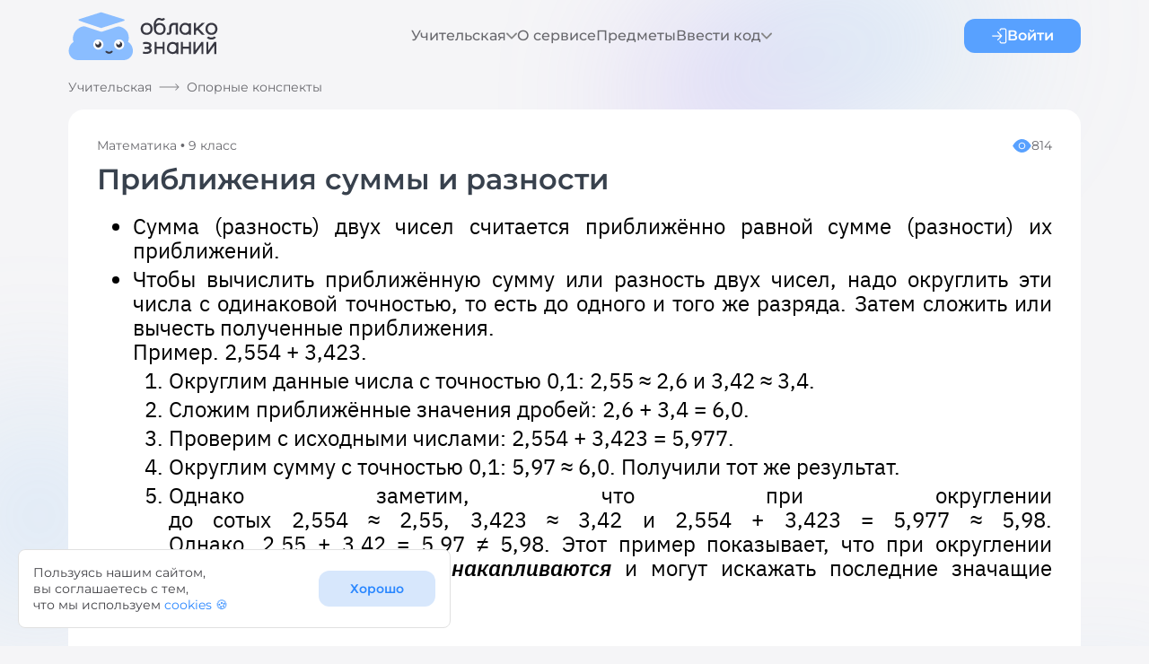

--- FILE ---
content_type: text/html; charset=utf-8
request_url: https://oblakoz.ru/conspect/488228/Priblizheniya-summy-i-raznosti
body_size: 22130
content:
<!DOCTYPE html><html lang="ru"><head><meta charSet="utf-8"/><meta name="viewport" content="width=device-width, initial-scale=1"/><title>Облако знаний. Приближения суммы и разности. Математика. 9 класс</title><meta name="description" content="Облако знаний. Приближения суммы и разности. Математика. 9 класс"/><meta name="keywords" content="Облако знаний. Приближения суммы и разности"/><link rel="canonical" href="https://oblakoz.ru/conspect/488228/Priblizheniya-summy-i-raznosti"/><meta property="og:type" content="article"/><meta property="og:site_name" content="Облако знаний (https://oblakoz.ru)"/><meta property="og:title" content="Приближения суммы и разности"/><meta property="og:description" content="Приближения суммы и разности. Математика. 9 класс"/><meta property="og:url" content="https://oblakoz.ru/conspect/488228/Priblizheniya-summy-i-raznosti"/><meta property="og:image" content="https://oblakoz.ru/images/openGraph/ogImage.webp"/><meta property="vk:image" content="https://oblakoz.ru/images/openGraph/ogImage.webp"/><meta name="next-head-count" content="13"/><script src="https://mc.yandex.ru/metrika/tag.js"></script><script>
					try {
						var ym = new Ya.Metrika2({
							id:90654968,
							clickmap:true,
							trackLinks:true,
							accurateTrackBounce:true
						});
					} catch(e) { }</script><noscript><div><img src="https://mc.yandex.ru/watch/90654968" style="position:absolute;left:-9999px" alt=""/></div></noscript><script type="text/javascript">!function(){var t=document.createElement("script");t.type="text/javascript",t.async=!0,t.src='https://vk.com/js/api/openapi.js?169',t.onload=function(){VK.Retargeting.Init("VK-RTRG-1750015-a249B"),VK.Retargeting.Hit()},document.head.appendChild(t)}();</script><noscript><img src="https://vk.com/rtrg?p=VK-RTRG-1750015-a249B" style="position:fixed;left:-999px" alt=""/></noscript><script>window.yaContextCb=window.yaContextCb||[]</script><script src="https://yandex.ru/ads/system/context.js" async=""></script><link type="image/svg+xml" rel="icon" href="/favicon.svg"/><link rel="apple-touch-icon" href="/favicon.svg"/><link rel="preload" href="/_next/static/css/90c44eadae97b77a.css" as="style"/><link rel="stylesheet" href="/_next/static/css/90c44eadae97b77a.css" data-n-g=""/><noscript data-n-css=""></noscript><script defer="" nomodule="" src="/_next/static/chunks/polyfills-c67a75d1b6f99dc8.js"></script><script defer="" src="/_next/static/chunks/1535.087e1ccb2fb50a6d.js"></script><script defer="" src="/_next/static/chunks/9121.b5fef28b40ac3da5.js"></script><script defer="" src="/_next/static/chunks/4775.05830ae6ec4d7b30.js"></script><script defer="" src="/_next/static/chunks/8353.c1f39caaf0095591.js"></script><script defer="" src="/_next/static/chunks/6355.d90467c2a58de9a9.js"></script><script src="/_next/static/chunks/webpack-ba4aa58d88d91694.js" defer=""></script><script src="/_next/static/chunks/framework-839af705687712fa.js" defer=""></script><script src="/_next/static/chunks/main-8b62f57c0aa1bcc1.js" defer=""></script><script src="/_next/static/chunks/pages/_app-03d1fb7616bfc1a2.js" defer=""></script><script src="/_next/static/chunks/917-7bf14fdd8fee0675.js" defer=""></script><script src="/_next/static/chunks/3444-6c1975a215b129c3.js" defer=""></script><script src="/_next/static/chunks/6886-f604f6b93fdafd21.js" defer=""></script><script src="/_next/static/chunks/4829-fe51ab2924b41ac6.js" defer=""></script><script src="/_next/static/chunks/7391-3c0012964df13da6.js" defer=""></script><script src="/_next/static/chunks/1439-e047193ea903976a.js" defer=""></script><script src="/_next/static/chunks/6486-9002841a25a9f4f0.js" defer=""></script><script src="/_next/static/chunks/4443-cd7631a0ebb5dd7c.js" defer=""></script><script src="/_next/static/chunks/7901-02ac44d475987231.js" defer=""></script><script src="/_next/static/chunks/pages/conspect/%5B...params%5D-abf8bd940c98e765.js" defer=""></script><script src="/_next/static/g2RxaPHmVUyOUYlT9tzZy/_buildManifest.js" defer=""></script><script src="/_next/static/g2RxaPHmVUyOUYlT9tzZy/_ssgManifest.js" defer=""></script></head><body><div id="__next"><style data-emotion="css-global 1v4w0wz">.gradient{background:linear-gradient(272.84deg, #4AA7FF 13.66%, #4F40FF 97.64%);-webkit-background-clip:text;background-clip:text;color:transparent;}a{all:unset;cursor:pointer;}.article-content{font-size:1.25rem;font-weight:400;line-height:1.4;letter-spacing:0;}.article-content>p{text-align:justify;}.article-content h2{font-size:1.5rem;font-weight:600;line-height:1.17;margin-top:40px;}.article-content h3{font-size:1.125rem;font-weight:600;line-height:1.22;}.article-content h4{background-color:#EAF2FB;border-radius:8px;font-size:1.375rem;font-weight:400;line-height:1.27;border-left:12px solid #8ABDFF;padding:12px 24px 12px 36px;margin-top:16px;margin-bottom:16px;}.article-content h5{font-size:0.875rem;line-height:1.29;font-weight:400;margin-top:12px;margin-bottom:8px;}.article-content .image-caption{color:#68686D;font-size:0.875rem;line-height:1.29;font-weight:400;margin-top:12px;margin-bottom:8px;}.article-content img{border-radius:6px;border:2px solid #e0e0e0;max-width:100%;}@media (max-width: 1159.98px){.article-content img{height:auto!important;}}.article-content blockquote{font-style:italic;padding-left:24px;border-left:solid 7px #58A1FF;margin-left:24px;}.article-content a{-webkit-text-decoration:underline;text-decoration:underline;color:#58A1FF;font-style:normal;}.article-content a:hover{color:#5342BE;}.article-content strong{font-weight:500;}.article-content p{margin-bottom:16px;margin-top:16px;}.article-content table{border:2px solid #D7E7FC;border-radius:6px;overflow:hidden;}.article-content table td,.article-content table th{padding:12px 16px;}.article-content table thead th{background-color:#D7E7FC;border:0 solid #F4F8FC;font-weight:500;}.article-content table thead tr>th:not(:last-child){border-right-width:2px;}.article-content table tbody td{border:0 solid #D7E7FC;}.article-content table tbody tr:nth-child(even)>td{background-color:#F4F8FC;}.article-content table tbody tr:not(:last-child)>td{border-bottom-width:2px;}.article-content table tbody tr>td:not(:last-child){border-right-width:2px;}.article-content table caption{padding-left:2px;padding-right:2px;}.article-content .border{border-radius:0;border:#58A1FF solid 1px;}.article-content .table-wrapper{overflow:hidden;}.conspect-content{font-family:'IBM Plex Sans',sans-serif;font-size:24px;line-height:27px;color:#000;padding-top:16px;}.conspect-content .term{font-style:italic;font-weight:bold;color:#000000;}.conspect-content li>div{text-align:justify;}.conspect-content ul{text-align:justify;margin:5px 0;}.conspect-content li{margin-top:5px;margin-bottom:5px;}.conspect-content ol.brecket{list-style-type:none;counter-reset:count;padding-left:0;}.conspect-content ol.brecket>li{display:-webkit-box;display:-webkit-flex;display:-ms-flexbox;display:flex;}.conspect-content ol.brecket>li:before{content:counter(count) ")";counter-increment:count;padding-right:8px;}.conspect-content p{padding:0;margin:0;text-align:justify;}.conspect-content .borderedimg{border-radius:10px;border:2px solid rgb(224, 224, 224);box-sizing:border-box;}.conspect-content .rightFigure{margin-left:10px;float:right;}.conspect-content .leftFigure{margin-right:10px;float:left;}.conspect-content .centerFigure{margin-left:auto;margin-right:auto;}.conspect-content .centerFigure table>tr>td{padding:0;}.conspect-content .m{font-style:italic;}.conspect-content .th{background-color:#D7E7FC;padding:10px;font-weight:400;color:#000;text-align:center;}.conspect-content .th.corner{background-color:#03AD3B;color:white;}.conspect-content td{padding:10px;}.conspect-content tr.oddrows>td{background:#F4F8FC;}.conspect-content table.tablecenter{margin-top:16px;border-spacing:0;border-collapse:separate;border:2px solid #D7E7FC;border-radius:6px;overflow:hidden;}.conspect-content table.tablecenter th{border:none;}.conspect-content table.tablecenter td{border:none;box-sizing:content-box;}.conspect-content table.tablecenter th:not(:last-child){border-right:2px solid #e7f1fb;}.conspect-content table.tablecenter td:not(:last-child){border-right:2px solid #D7E7FC;}.conspect-content table.tablecenter tr:not(:last-child)>th{border-bottom:2px solid #D7E7FC;}.conspect-content table.tablecenter tr:not(:last-child)>td{border-bottom:2px solid #D7E7FC;}.conspect-content table.tablecenter thead>:not(:last-child){border-bottom:2px solid #D7E7FC;}.conspect-content table.tablecenter thead>tr:not(:last-child)>th{border-bottom:2px solid #D7E7FC;}.conspect-content table.tablecenter thead>tr:not(:last-child)>td{border-bottom:2px solid #D7E7FC;}.conspect-content table.tablecenter tbody>:not(:last-child){border-bottom:2px solid #D7E7FC;}.conspect-content table.tablecenter tbody>tr:not(:last-child)>th{border-bottom:2px solid #D7E7FC;}.conspect-content table.tablecenter tbody>tr:not(:last-child)>td{border-bottom:2px solid #D7E7FC;}.conspect-content table.tablecenter tfoot>:not(:last-child){border-bottom:2px solid #D7E7FC;}.conspect-content table.tablecenter tfoot>tr:not(:last-child)>th{border-bottom:2px solid #D7E7FC;}.conspect-content table.tablecenter tfoot>tr:not(:last-child)>td{border-bottom:2px solid #D7E7FC;}.conspect-content sup{font-size:75%;}.conspect-content .green{color:green;}.conspect-content .bold{font-weight:bold;}.conspect-content .quote{font-style:italic;}.conspect-content .attribute{background:url(/images/wave.png) repeat-x left bottom;padding-bottom:1px;}.conspect-content .predicate{border-bottom:4px double black;}.conspect-content .complement{background:url(/images/dashed.png) repeat-x left bottom;}.conspect-content .advmod{background:url(/images/dash_and_dotted.png) repeat-x left bottom;}.conspect-content .code{font-family:IBM Plex Mono,monospace;}.conspect-content .images-group-wrapper{max-width:100%;}.conspect-content .images-group-wrapper .main-image{max-width:100%;height:auto;}.conspect-content .images-group-wrapper__image-caption{text-align:center;padding-top:10px;padding-bottom:10px;}.conspect-content .table-wrapper{overflow:hidden;}.conspect-content .subject{border-bottom:1px solid black;}.slider-container{margin:16px 0;}.slider-container .selected-image{display:-webkit-box;display:-webkit-flex;display:-ms-flexbox;display:flex;-webkit-box-pack:center;-ms-flex-pack:center;-webkit-justify-content:center;justify-content:center;}.slider-container .selected-image>img{max-width:800px;width:100%;border:2px solid #e0e0e0;border-radius:6px;}.slider-container .selected-image-title{text-align:center;color:#38414d;font-weight:400;font-size:14px;line-height:18px;padding:10px;}.slider-container .carousel{display:-webkit-box;display:-webkit-flex;display:-ms-flexbox;display:flex;}.slider-container .carousel__images{margin-left:auto;margin-right:auto;display:-webkit-box;display:-webkit-flex;display:-ms-flexbox;display:flex;max-width:100%;gap:10px;overflow:auto;scrollbar-width:none;scroll-snap-type:x proximity;}.slider-container .carousel__images::-webkit-scrollbar{display:none;width:0;height:0;}.slider-container .carousel__images>*{scroll-snap-align:start;}.slider-container .carousel__image{cursor:pointer;height:125px;min-width:125px;border:2px solid #e0e0e0;-webkit-background-position:center center;background-position:center center;background-repeat:no-repeat;-webkit-background-size:cover;background-size:cover;border-radius:6px;-webkit-transition:all 0.3s;transition:all 0.3s;}.slider-container .carousel__image-selected{border:3px solid #58a1ff;-webkit-transition:all 200ms;transition:all 200ms;}@media (max-width: 1159.98px){.article-content{font-size:1.125rem;}.article-content h2{font-size:1.25rem;}.article-content .table-responsive{overflow:auto;scrollbar-width:none;}.article-content .table-responsive::-webkit-scrollbar{display:none;width:0;height:0;}.article-content .image-caption>span{width:100%!important;}.conspect-content{font-size:1.125rem;}.conspect-content h2{font-size:1.25rem;}.conspect-content .table-responsive{overflow:auto;scrollbar-width:none;}.conspect-content .table-responsive::-webkit-scrollbar{display:none;width:0;height:0;}}@media (max-width: 899.98px){.conspect-content .table-wrapper,.article-content .table-wrapper{width:100vw;margin-left:-20px;}.conspect-content .table-wrapper .table-responsive,.article-content .table-wrapper .table-responsive{padding-left:20px;padding-right:20px;}.slider-container .carousel{margin:0 -20px;}.slider-container .carousel__images{padding:0 20px;scroll-padding:0 20px;}}@media (max-width: 599.98px){.article-content ul,.article-content ol{padding-left:20px;}.conspect-content .rightFigure,.conspect-content .leftFigure{margin-left:auto;margin-right:auto;float:unset;}.conspect-content .images-group-wrapper{width:100%!important;text-align:center;}.conspect-content .images-group-wrapper .main-image{min-width:270px;}.conspect-content ul{padding-left:20px;}}img.scalable{cursor:pointer;}</style><style data-emotion="css-global 52neww">html{-webkit-font-smoothing:antialiased;-moz-osx-font-smoothing:grayscale;box-sizing:border-box;-webkit-text-size-adjust:100%;}*,*::before,*::after{box-sizing:inherit;}strong,b{font-weight:700;}body{margin:0;color:#38414D;font-size:1rem;font-weight:400;line-height:1.125;font-family:Montserrat,Arial,sans-serif;background-color:#F8F8F8;}@media print{body{background-color:#fff;}}body::backdrop{background-color:#F8F8F8;}html{scroll-padding-top:80px;}body{background-color:#F5F5F7;min-width:320px;overflow-x:hidden;}a{-webkit-text-decoration:none;text-decoration:none;}*{scrollbar-width:thin;scrollbar-color:#C2C2C2 #FFFFFF;}*::-webkit-scrollbar{width:5px;}*::-webkit-scrollbar-track{background:white;border:1px solid #C2C2C2;box-sizing:border-box;border-radius:4px;}*::-webkit-scrollbar-thumb{background-color:#C2C2C2;border-radius:4px;}</style><style data-emotion="css 11b1ny5">.css-11b1ny5{display:-webkit-box;display:-webkit-flex;display:-ms-flexbox;display:flex;-webkit-flex-direction:column;-ms-flex-direction:column;flex-direction:column;min-height:100vh;position:relative;}.css-11b1ny5:before{content:" ";display:block;position:absolute;width:100%;height:100%;background:url(/images/gradient_1.svg) top -250px left calc(50% + 320px) no-repeat,url(/images/gradient_2.svg) top 11px left calc(50% + 160px) no-repeat,url(/images/gradient_1.svg) top 400px left calc(50% - 650px) no-repeat,url(/images/gradient_1.svg) top 750px left calc(50% + 600px) no-repeat;-webkit-background-size:430px 430px,200px 200px,350px 350px,350px 350px;background-size:430px 430px,200px 200px,350px 350px,350px 350px;-webkit-filter:blur(90px);filter:blur(90px);z-index:-1;}</style><div class="MuiBox-root css-11b1ny5"><style data-emotion="css 1gg6066">.css-1gg6066{position:-webkit-sticky;position:sticky;top:0;z-index:5;-webkit-transition:background-color 0.2s;transition:background-color 0.2s;}</style><header class="MuiBox-root css-1gg6066"><style data-emotion="css 1ozyv6e">.css-1ozyv6e{width:100%;margin-left:auto;box-sizing:border-box;margin-right:auto;display:block;padding-left:16px;padding-right:16px;min-width:1160px;}@media (min-width:600px){.css-1ozyv6e{padding-left:24px;padding-right:24px;}}@media (min-width:1160px){.css-1ozyv6e{max-width:1160px;}}@media (min-width:0px){.css-1ozyv6e{padding-left:16px;padding-right:16px;}}</style><div class="MuiContainer-root MuiContainer-maxWidthLg css-1ozyv6e"><style data-emotion="css zreg3u">.css-zreg3u{-webkit-align-items:center;-webkit-box-align:center;-ms-flex-align:center;align-items:center;-webkit-box-pack:justify;-webkit-justify-content:space-between;justify-content:space-between;display:-webkit-box;display:-webkit-flex;display:-ms-flexbox;display:flex;}</style><nav class="MuiBox-root css-zreg3u"><style data-emotion="css bn95gt">.css-bn95gt{height:80px;cursor:pointer;}</style><div class="MuiBox-root css-bn95gt"><style data-emotion="css mr86mw">.css-mr86mw{-webkit-text-decoration:none;text-decoration:none;}</style><style data-emotion="css 13dnc7e">.css-13dnc7e{margin:0;font:inherit;color:#081A2C;display:block;line-height:0;-webkit-text-decoration:none;text-decoration:none;}</style><a class="MuiTypography-root MuiTypography-inherit MuiLink-root MuiLink-underlineNone css-13dnc7e" href="/"><img alt="Логотип" srcSet="/_next/static/media/logo_with_title.c19c73b3.svg 1x, /_next/static/media/logo_with_title.c19c73b3.svg 2x" src="/_next/static/media/logo_with_title.c19c73b3.svg" width="167" height="80" decoding="async" data-nimg="future" loading="lazy" style="color:transparent"/></a></div><style data-emotion="css bso4pa">.css-bso4pa{display:-webkit-box;display:-webkit-flex;display:-ms-flexbox;display:flex;-webkit-box-pack:end;-ms-flex-pack:end;-webkit-justify-content:flex-end;justify-content:flex-end;-webkit-column-gap:64px;column-gap:64px;}</style><div class="MuiBox-root css-bso4pa"><style data-emotion="css vl62sf">.css-vl62sf{display:-webkit-box;display:-webkit-flex;display:-ms-flexbox;display:flex;-webkit-column-gap:76px;column-gap:76px;-webkit-box-pack:end;-ms-flex-pack:end;-webkit-justify-content:flex-end;justify-content:flex-end;-webkit-align-items:center;-webkit-box-align:center;-ms-flex-align:center;align-items:center;}</style><div class="MuiBox-root css-vl62sf"><div class="MuiBox-root css-0"><style data-emotion="css 1c1kq07">.css-1c1kq07{display:-webkit-box;display:-webkit-flex;display:-ms-flexbox;display:flex;gap:8px;-webkit-align-items:center;-webkit-box-align:center;-ms-flex-align:center;align-items:center;}</style><div class="MuiBox-root css-1c1kq07"><style data-emotion="css x101p2">.css-x101p2{-webkit-text-decoration:none!important;text-decoration:none!important;color:#68686D;font-weight:500;font-size:1rem;-webkit-transition:color 0.3s;transition:color 0.3s;cursor:pointer;}.css-x101p2:hover{color:#38414D;}</style><div class="MuiBox-root css-x101p2">Учительская</div><img alt="chevron icon" srcSet="/_next/static/media/arrow_down.a342e855.svg 1x, /_next/static/media/arrow_down.a342e855.svg 2x" src="/_next/static/media/arrow_down.a342e855.svg" width="12" height="8" decoding="async" data-nimg="future" loading="lazy" style="color:transparent;transition:transform 0.08s;cursor:pointer"/></div><style data-emotion="css s7fyly">.css-s7fyly{padding-top:10px;z-index:10;}</style><div role="tooltip" class="MuiPopper-root css-s7fyly" style="position:fixed;top:0;left:0;display:none"><style data-emotion="css 9n8fnz">.css-9n8fnz{background-color:#F5F5F7;color:#38414D;-webkit-transition:box-shadow 300ms cubic-bezier(0.4, 0, 0.2, 1) 0ms;transition:box-shadow 300ms cubic-bezier(0.4, 0, 0.2, 1) 0ms;border-radius:4px;box-shadow:0px 2px 1px -1px rgba(0,0,0,0.2),0px 1px 1px 0px rgba(0,0,0,0.14),0px 1px 3px 0px rgba(0,0,0,0.12);box-shadow:0px 0px 7px rgba(56, 65, 77, 0.1);border-radius:6px;overflow:hidden;background-color:#ffffff;}</style><div class="MuiPaper-root MuiPaper-elevation MuiPaper-rounded MuiPaper-elevation1 css-9n8fnz" style="opacity:0;transform:scale(0.75, 0.5625);visibility:hidden;transform-origin:left top"><style data-emotion="css 1j5xsxb">.css-1j5xsxb{list-style:none;margin:0;padding:0;position:relative;padding-top:8px;padding-bottom:8px;padding:0px;}</style><ul class="MuiList-root MuiList-padding css-1j5xsxb" role="menu" tabindex="-1"><style data-emotion="css 10mm30s">.css-10mm30s{font-size:1rem;font-weight:400;line-height:1.125;font-family:Montserrat,Arial,sans-serif;display:-webkit-box;display:-webkit-flex;display:-ms-flexbox;display:flex;-webkit-box-pack:start;-ms-flex-pack:start;-webkit-justify-content:flex-start;justify-content:flex-start;-webkit-align-items:center;-webkit-box-align:center;-ms-flex-align:center;align-items:center;position:relative;-webkit-text-decoration:none;text-decoration:none;min-height:48px;padding-top:6px;padding-bottom:6px;box-sizing:border-box;white-space:nowrap;padding-left:16px;padding-right:16px;padding:0px;display:block;letter-spacing:0.02rem;}.css-10mm30s:hover{-webkit-text-decoration:none;text-decoration:none;background-color:rgba(0, 0, 0, 0.04);}@media (hover: none){.css-10mm30s:hover{background-color:transparent;}}.css-10mm30s.Mui-selected{background-color:rgba(8, 26, 44, 0.08);}.css-10mm30s.Mui-selected.Mui-focusVisible{background-color:rgba(8, 26, 44, 0.2);}.css-10mm30s.Mui-selected:hover{background-color:rgba(8, 26, 44, 0.12);}@media (hover: none){.css-10mm30s.Mui-selected:hover{background-color:rgba(8, 26, 44, 0.08);}}.css-10mm30s.Mui-focusVisible{background-color:rgba(0, 0, 0, 0.12);}.css-10mm30s.Mui-disabled{opacity:0.38;}.css-10mm30s+.MuiDivider-root{margin-top:8px;margin-bottom:8px;}.css-10mm30s+.MuiDivider-inset{margin-left:52px;}.css-10mm30s .MuiListItemText-root{margin-top:0;margin-bottom:0;}.css-10mm30s .MuiListItemText-inset{padding-left:36px;}.css-10mm30s .MuiListItemIcon-root{min-width:36px;}@media (min-width:600px){.css-10mm30s{min-height:auto;}}.css-10mm30s:hover{background-color:#EAF2FB;font-weight:600;color:#58A1FF;letter-spacing:0rem;}</style><style data-emotion="css 1pk14jj">.css-1pk14jj{display:-webkit-inline-box;display:-webkit-inline-flex;display:-ms-inline-flexbox;display:inline-flex;-webkit-align-items:center;-webkit-box-align:center;-ms-flex-align:center;align-items:center;-webkit-box-pack:center;-ms-flex-pack:center;-webkit-justify-content:center;justify-content:center;position:relative;box-sizing:border-box;-webkit-tap-highlight-color:transparent;background-color:transparent;outline:0;border:0;margin:0;border-radius:0;padding:0;cursor:pointer;-webkit-user-select:none;-moz-user-select:none;-ms-user-select:none;user-select:none;vertical-align:middle;-moz-appearance:none;-webkit-appearance:none;-webkit-text-decoration:none;text-decoration:none;color:inherit;font-size:1rem;font-weight:400;line-height:1.125;font-family:Montserrat,Arial,sans-serif;display:-webkit-box;display:-webkit-flex;display:-ms-flexbox;display:flex;-webkit-box-pack:start;-ms-flex-pack:start;-webkit-justify-content:flex-start;justify-content:flex-start;-webkit-align-items:center;-webkit-box-align:center;-ms-flex-align:center;align-items:center;position:relative;-webkit-text-decoration:none;text-decoration:none;min-height:48px;padding-top:6px;padding-bottom:6px;box-sizing:border-box;white-space:nowrap;padding-left:16px;padding-right:16px;padding:0px;display:block;letter-spacing:0.02rem;}.css-1pk14jj::-moz-focus-inner{border-style:none;}.css-1pk14jj.Mui-disabled{pointer-events:none;cursor:default;}@media print{.css-1pk14jj{-webkit-print-color-adjust:exact;color-adjust:exact;}}.css-1pk14jj:hover{-webkit-text-decoration:none;text-decoration:none;background-color:rgba(0, 0, 0, 0.04);}@media (hover: none){.css-1pk14jj:hover{background-color:transparent;}}.css-1pk14jj.Mui-selected{background-color:rgba(8, 26, 44, 0.08);}.css-1pk14jj.Mui-selected.Mui-focusVisible{background-color:rgba(8, 26, 44, 0.2);}.css-1pk14jj.Mui-selected:hover{background-color:rgba(8, 26, 44, 0.12);}@media (hover: none){.css-1pk14jj.Mui-selected:hover{background-color:rgba(8, 26, 44, 0.08);}}.css-1pk14jj.Mui-focusVisible{background-color:rgba(0, 0, 0, 0.12);}.css-1pk14jj.Mui-disabled{opacity:0.38;}.css-1pk14jj+.MuiDivider-root{margin-top:8px;margin-bottom:8px;}.css-1pk14jj+.MuiDivider-inset{margin-left:52px;}.css-1pk14jj .MuiListItemText-root{margin-top:0;margin-bottom:0;}.css-1pk14jj .MuiListItemText-inset{padding-left:36px;}.css-1pk14jj .MuiListItemIcon-root{min-width:36px;}@media (min-width:600px){.css-1pk14jj{min-height:auto;}}.css-1pk14jj:hover{background-color:#EAF2FB;font-weight:600;color:#58A1FF;letter-spacing:0rem;}</style><li class="MuiButtonBase-root MuiMenuItem-root MuiMenuItem-gutters MuiMenuItem-root MuiMenuItem-gutters css-1pk14jj" tabindex="0" role="menuitem"><style data-emotion="css 12rw3q7">.css-12rw3q7{-webkit-text-decoration:underline;text-decoration:underline;text-decoration-color:rgba(8, 26, 44, 0.4);display:block;padding:10px 24px;-webkit-text-decoration:none;text-decoration:none;}.css-12rw3q7:hover{text-decoration-color:inherit;}.css-12rw3q7:hover{color:#58A1FF;}</style><style data-emotion="css 1gw2y4g">.css-1gw2y4g{margin:0;font:inherit;color:#081A2C;-webkit-text-decoration:underline;text-decoration:underline;text-decoration-color:rgba(8, 26, 44, 0.4);display:block;padding:10px 24px;-webkit-text-decoration:none;text-decoration:none;}.css-1gw2y4g:hover{text-decoration-color:inherit;}.css-1gw2y4g:hover{color:#58A1FF;}</style><a class="MuiTypography-root MuiTypography-inherit MuiLink-root MuiLink-underlineAlways css-1gw2y4g" href="/news-list">Новости</a></li><li class="MuiButtonBase-root MuiMenuItem-root MuiMenuItem-gutters MuiMenuItem-root MuiMenuItem-gutters css-1pk14jj" tabindex="-1" role="menuitem"><a class="MuiTypography-root MuiTypography-inherit MuiLink-root MuiLink-underlineAlways css-1gw2y4g" href="/guidelines">Методические материалы</a></li><li class="MuiButtonBase-root MuiMenuItem-root MuiMenuItem-gutters MuiMenuItem-root MuiMenuItem-gutters css-1pk14jj" tabindex="-1" role="menuitem"><a class="MuiTypography-root MuiTypography-inherit MuiLink-root MuiLink-underlineAlways css-1gw2y4g" href="/articles">Статьи</a></li><li class="MuiButtonBase-root MuiMenuItem-root MuiMenuItem-gutters MuiMenuItem-root MuiMenuItem-gutters css-1pk14jj" tabindex="-1" role="menuitem"><a class="MuiTypography-root MuiTypography-inherit MuiLink-root MuiLink-underlineAlways css-1gw2y4g" href="/conspects">Опорные конспекты</a></li></ul></div></div></div><div class="MuiBox-root css-0"><style data-emotion="css pes6hu">.css-pes6hu{-webkit-text-decoration:underline;text-decoration:underline;text-decoration-color:rgba(8, 26, 44, 0.4);-webkit-text-decoration:none!important;text-decoration:none!important;color:#68686D;font-weight:500;font-size:1rem;-webkit-transition:color 0.3s;transition:color 0.3s;}.css-pes6hu:hover{text-decoration-color:inherit;}.css-pes6hu:hover{color:#38414D;}</style><style data-emotion="css 109jj6p">.css-109jj6p{margin:0;font:inherit;color:#081A2C;-webkit-text-decoration:underline;text-decoration:underline;text-decoration-color:rgba(8, 26, 44, 0.4);-webkit-text-decoration:none!important;text-decoration:none!important;color:#68686D;font-weight:500;font-size:1rem;-webkit-transition:color 0.3s;transition:color 0.3s;}.css-109jj6p:hover{text-decoration-color:inherit;}.css-109jj6p:hover{color:#38414D;}</style><a class="MuiTypography-root MuiTypography-inherit MuiLink-root MuiLink-underlineAlways css-109jj6p" href="/#about_us">О сервисе</a></div><div class="MuiBox-root css-0"><a class="MuiTypography-root MuiTypography-inherit MuiLink-root MuiLink-underlineAlways css-109jj6p" href="/#subjects">Предметы</a></div><div class="MuiBox-root css-0"><div class="MuiBox-root css-1c1kq07"><div class="MuiBox-root css-x101p2">Ввести код</div><img alt="chevron icon" srcSet="/_next/static/media/arrow_down.a342e855.svg 1x, /_next/static/media/arrow_down.a342e855.svg 2x" src="/_next/static/media/arrow_down.a342e855.svg" width="12" height="8" decoding="async" data-nimg="future" loading="lazy" style="color:transparent;transition:transform 0.08s;cursor:pointer"/></div><div role="tooltip" class="MuiPopper-root css-s7fyly" style="position:fixed;top:0;left:0;display:none"><div class="MuiPaper-root MuiPaper-elevation MuiPaper-rounded MuiPaper-elevation1 css-9n8fnz" style="opacity:0;transform:scale(0.75, 0.5625);visibility:hidden;transform-origin:left top"><ul class="MuiList-root MuiList-padding css-1j5xsxb" role="menu" tabindex="-1"><li class="MuiButtonBase-root MuiMenuItem-root MuiMenuItem-gutters MuiMenuItem-root MuiMenuItem-gutters css-1pk14jj" tabindex="0" role="menuitem"><a class="MuiTypography-root MuiTypography-inherit MuiLink-root MuiLink-underlineAlways css-1gw2y4g" href="/dz">Я ученик</a></li><li class="MuiButtonBase-root MuiMenuItem-root MuiMenuItem-gutters MuiMenuItem-root MuiMenuItem-gutters css-1pk14jj" tabindex="-1" role="menuitem"><a class="MuiTypography-root MuiTypography-inherit MuiLink-root MuiLink-underlineAlways css-1gw2y4g" href="/monitoring">Я учитель</a></li></ul></div></div></div></div></div><style data-emotion="css 1bued9z">.css-1bued9z{display:-webkit-inline-box;display:-webkit-inline-flex;display:-ms-inline-flexbox;display:inline-flex;-webkit-box-pack:end;-ms-flex-pack:end;-webkit-justify-content:flex-end;justify-content:flex-end;max-width:400px;}</style><div class="MuiBox-root css-1bued9z"><style data-emotion="css saovko">.css-saovko{display:-webkit-box;display:-webkit-flex;display:-ms-flexbox;display:flex;-webkit-box-pack:center;-ms-flex-pack:center;-webkit-justify-content:center;justify-content:center;-webkit-align-items:center;-webkit-box-align:center;-ms-flex-align:center;align-items:center;-webkit-column-gap:8px;column-gap:8px;padding-top:10px;padding-bottom:10px;padding-left:16px;padding-right:16px;min-width:130px;color:#FFF;font-size:1rem;font-weight:600;line-height:1;border-radius:12px;background-color:#58A1FF;cursor:pointer;opacity:1;-webkit-transition:background-color 0.3s ease-in-out;transition:background-color 0.3s ease-in-out;}@media (hover: hover){.css-saovko:hover{background-color:#2A87FF;}}@media (hover: none){.css-saovko:active{background-color:#2A87FF;}}</style><div class="MuiBox-root css-saovko"><style data-emotion="css waycbx">.css-waycbx{-webkit-user-select:none;-moz-user-select:none;-ms-user-select:none;user-select:none;width:1em;height:1em;display:inline-block;fill:currentColor;-webkit-flex-shrink:0;-ms-flex-negative:0;flex-shrink:0;-webkit-transition:fill 200ms cubic-bezier(0.4, 0, 0.2, 1) 0ms;transition:fill 200ms cubic-bezier(0.4, 0, 0.2, 1) 0ms;font-size:1.5rem;-webkit-flex-shrink:0;-ms-flex-negative:0;flex-shrink:0;max-width:18px;max-height:18px;}</style><svg class="MuiSvgIcon-root MuiSvgIcon-fontSizeMedium css-waycbx" focusable="false" aria-hidden="true" viewBox="0 0 19 18" width="19" height="18"><path fill-rule="evenodd" clip-rule="evenodd" d="M7.56356 3.95277C7.81969 3.68241 8.23497 3.68241 8.4911 3.95277L12.8636 8.56816C13.1197 8.83852 13.1197 9.27687 12.8636 9.54723L8.4911 14.1626C8.23497 14.433 7.81969 14.433 7.56356 14.1626C7.30742 13.8923 7.30742 13.4539 7.56356 13.1835L10.8164 9.75H1.90587C1.54364 9.75 1.25 9.44004 1.25 9.05769C1.25 8.67534 1.54364 8.36538 1.90587 8.36538H10.8164L7.56356 4.93184C7.30742 4.66148 7.30742 4.22314 7.56356 3.95277Z" fill="white"></path><path fill-rule="evenodd" clip-rule="evenodd" d="M15.9011 1.38462C16.191 1.38462 16.469 1.50618 16.674 1.72257C16.879 1.93896 16.9942 2.23244 16.9942 2.53846V15.4615C16.9942 15.7676 16.879 16.061 16.674 16.2774C16.469 16.4938 16.191 16.6154 15.9011 16.6154H12.4031C11.7994 16.6154 11.31 16.0988 11.31 15.4615C11.31 15.0792 11.0163 14.7692 10.6541 14.7692C10.2919 14.7692 9.99822 15.0792 9.99822 15.4615C9.99822 16.8635 11.0749 18 12.4031 18H15.9011C16.5389 18 17.1505 17.7326 17.6015 17.2565C18.0525 16.7804 18.3059 16.1348 18.3059 15.4615V2.53846C18.3059 1.86522 18.0525 1.21955 17.6015 0.743498C17.1505 0.267444 16.5389 0 15.9011 0H12.4031C11.0749 0 9.99822 1.13651 9.99822 2.53846C9.99822 2.92081 10.2919 3.23077 10.6541 3.23077C11.0163 3.23077 11.31 2.92081 11.31 2.53846C11.31 1.90121 11.7994 1.38462 12.4031 1.38462H15.9011Z" fill="white"></path></svg>Войти</div></div></nav></div></header><style data-emotion="css i9gxme">.css-i9gxme{-webkit-box-flex:1;-webkit-flex-grow:1;-ms-flex-positive:1;flex-grow:1;}</style><main class="MuiBox-root css-i9gxme"><style data-emotion="css p6cd7l">.css-p6cd7l{width:100%;margin-left:auto;box-sizing:border-box;margin-right:auto;display:block;padding-left:16px;padding-right:16px;}@media (min-width:600px){.css-p6cd7l{padding-left:24px;padding-right:24px;}}@media (min-width:1160px){.css-p6cd7l{max-width:1160px;}}@media (min-width:0px){.css-p6cd7l{padding-left:16px;padding-right:16px;}}</style><div class="MuiContainer-root MuiContainer-maxWidthLg css-p6cd7l"><style data-emotion="css 164r41r">.css-164r41r{margin-top:8px;}</style><div class="MuiBox-root css-164r41r"><style data-emotion="css hrw46x">.css-hrw46x{margin:0;font-size:1rem;font-weight:400;line-height:1.125;font-family:Montserrat,Arial,sans-serif;color:#68686D;}</style><nav class="MuiTypography-root MuiTypography-body1 MuiBreadcrumbs-root css-hrw46x"><style data-emotion="css nhb8h9">.css-nhb8h9{display:-webkit-box;display:-webkit-flex;display:-ms-flexbox;display:flex;-webkit-box-flex-wrap:wrap;-webkit-flex-wrap:wrap;-ms-flex-wrap:wrap;flex-wrap:wrap;-webkit-align-items:center;-webkit-box-align:center;-ms-flex-align:center;align-items:center;padding:0;margin:0;list-style:none;}</style><ol class="MuiBreadcrumbs-ol css-nhb8h9"><li class="MuiBreadcrumbs-li"><a href="/all"><style data-emotion="css 5v0zuy">.css-5v0zuy{margin:0;font-size:0.875rem;font-weight:400;line-height:1.143;}.css-5v0zuy:hover{color:#38414D;}</style><span class="MuiTypography-root MuiTypography-caption1 css-5v0zuy">Учительская</span></a></li><style data-emotion="css 3mf706">.css-3mf706{display:-webkit-box;display:-webkit-flex;display:-ms-flexbox;display:flex;-webkit-user-select:none;-moz-user-select:none;-ms-user-select:none;user-select:none;margin-left:8px;margin-right:8px;}</style><li aria-hidden="true" class="MuiBreadcrumbs-separator css-3mf706"><span style="box-sizing:border-box;display:inline-block;overflow:hidden;width:initial;height:initial;background:none;opacity:1;border:0;margin:0;padding:0;position:relative;max-width:100%"><span style="box-sizing:border-box;display:block;width:initial;height:initial;background:none;opacity:1;border:0;margin:0;padding:0;max-width:100%"><img style="display:block;max-width:100%;width:initial;height:initial;background:none;opacity:1;border:0;margin:0;padding:0" alt="" aria-hidden="true" src="data:image/svg+xml,%3csvg%20xmlns=%27http://www.w3.org/2000/svg%27%20version=%271.1%27%20width=%2723%27%20height=%278%27/%3e"/></span><img alt="-&gt;" src="[data-uri]" decoding="async" data-nimg="intrinsic" style="position:absolute;top:0;left:0;bottom:0;right:0;box-sizing:border-box;padding:0;border:none;margin:auto;display:block;width:0;height:0;min-width:100%;max-width:100%;min-height:100%;max-height:100%"/><noscript><img alt="-&gt;" srcSet="/_next/static/media/separator_breadcrumps.86046346.svg 1x, /_next/static/media/separator_breadcrumps.86046346.svg 2x" src="/_next/static/media/separator_breadcrumps.86046346.svg" decoding="async" data-nimg="intrinsic" style="position:absolute;top:0;left:0;bottom:0;right:0;box-sizing:border-box;padding:0;border:none;margin:auto;display:block;width:0;height:0;min-width:100%;max-width:100%;min-height:100%;max-height:100%" loading="lazy"/></noscript></span></li><li class="MuiBreadcrumbs-li"><a href="/conspects"><span class="MuiTypography-root MuiTypography-caption1 css-5v0zuy">Опорные конспекты</span></a></li></ol></nav></div><style data-emotion="css meokk8">.css-meokk8{box-sizing:border-box;display:-webkit-box;display:-webkit-flex;display:-ms-flexbox;display:flex;-webkit-box-flex-wrap:wrap;-webkit-flex-wrap:wrap;-ms-flex-wrap:wrap;flex-wrap:wrap;width:100%;-webkit-flex-direction:row;-ms-flex-direction:row;flex-direction:row;margin-top:16px;}@media (min-width:0px){.css-meokk8{padding-bottom:24px;margin-left:-16px;margin-right:-16px;width:auto;}}@media (min-width:900px){.css-meokk8{margin-left:unset;margin-right:unset;width:100%;}}@media (min-width:1160px){.css-meokk8{padding-bottom:48px;}}</style><div class="MuiGrid-root MuiGrid-container css-meokk8"><style data-emotion="css 1dr7ooa">.css-1dr7ooa{box-sizing:border-box;margin:0;-webkit-flex-direction:row;-ms-flex-direction:row;flex-direction:row;-webkit-flex-basis:100%;-ms-flex-preferred-size:100%;flex-basis:100%;-webkit-box-flex:0;-webkit-flex-grow:0;-ms-flex-positive:0;flex-grow:0;max-width:100%;}@media (min-width:600px){.css-1dr7ooa{-webkit-flex-basis:100%;-ms-flex-preferred-size:100%;flex-basis:100%;-webkit-box-flex:0;-webkit-flex-grow:0;-ms-flex-positive:0;flex-grow:0;max-width:100%;}}@media (min-width:900px){.css-1dr7ooa{-webkit-flex-basis:100%;-ms-flex-preferred-size:100%;flex-basis:100%;-webkit-box-flex:0;-webkit-flex-grow:0;-ms-flex-positive:0;flex-grow:0;max-width:100%;}}@media (min-width:1160px){.css-1dr7ooa{-webkit-flex-basis:100%;-ms-flex-preferred-size:100%;flex-basis:100%;-webkit-box-flex:0;-webkit-flex-grow:0;-ms-flex-positive:0;flex-grow:0;max-width:100%;}}@media (min-width:1536px){.css-1dr7ooa{-webkit-flex-basis:100%;-ms-flex-preferred-size:100%;flex-basis:100%;-webkit-box-flex:0;-webkit-flex-grow:0;-ms-flex-positive:0;flex-grow:0;max-width:100%;}}</style><div class="MuiGrid-root MuiGrid-item MuiGrid-grid-xs-12 css-1dr7ooa"><style data-emotion="css kinp5g">.css-kinp5g{background-color:#fff;border-radius:18px;}@media (min-width:0px){.css-kinp5g{padding:20px;}}@media (min-width:900px){.css-kinp5g{padding:32px;}}</style><div class="MuiBox-root css-kinp5g"><style data-emotion="css gg4vpm">.css-gg4vpm{display:-webkit-box;display:-webkit-flex;display:-ms-flexbox;display:flex;-webkit-box-pack:justify;-webkit-justify-content:space-between;justify-content:space-between;}</style><div class="MuiBox-root css-gg4vpm"><style data-emotion="css szw8tm">.css-szw8tm{margin:0;font-size:0.875rem;font-weight:400;line-height:1.143;color:#68686D;}</style><span class="MuiTypography-root MuiTypography-caption1 css-szw8tm">Математика • 9 класс</span><style data-emotion="css 1h2sv0j">.css-1h2sv0j{display:-webkit-box;display:-webkit-flex;display:-ms-flexbox;display:flex;-webkit-align-items:center;-webkit-box-align:center;-ms-flex-align:center;align-items:center;gap:10px;}</style><div class="MuiBox-root css-1h2sv0j"><style data-emotion="css axw7ok">.css-axw7ok{display:-webkit-box;display:-webkit-flex;display:-ms-flexbox;display:flex;-webkit-align-items:center;-webkit-box-align:center;-ms-flex-align:center;align-items:center;gap:8px;}</style><div class="MuiBox-root css-axw7ok" title="Количество просмотров: 814"><style data-emotion="css e8sxs5">.css-e8sxs5{-webkit-flex-shrink:0;-ms-flex-negative:0;flex-shrink:0;width:22px;height:16px;background:url(/_next/static/media/eye.f411849d.svg) no-repeat center;-webkit-background-size:contain;background-size:contain;}</style><span class="MuiBox-root css-e8sxs5"></span><span class="MuiTypography-root MuiTypography-caption1 css-szw8tm">814</span></div></div></div><style data-emotion="css 9all4q">.css-9all4q{margin:0;font-size:1rem;font-weight:400;line-height:1.125;font-family:Montserrat,Arial,sans-serif;margin-top:12px;white-space:pre-wrap;line-height:1.125;font-weight:600;}@media (min-width:0px){.css-9all4q{font-size:1.5rem;}}@media (min-width:1160px){.css-9all4q{font-size:2rem;}}</style><h1 class="MuiTypography-root MuiTypography-body1 css-9all4q">Приближения суммы и разности</h1><span style="display:block"><div><div><article class="conspect-content MuiBox-root css-0"><ul class="disc"><li order="1"><div>Сумма (разность) двух чисел считается приближённо равной сумме (разности) их приближений.</div></li><li order="2" class="orderBorder"><div>Чтобы вычислить приближённую сумму или разность двух чисел, надо округлить эти числа с&nbsp;одинаковой точностью, то&nbsp;есть до&nbsp;одного и&nbsp;того же разряда. Затем сложить или вычесть полученные приближения.<br>Пример.&nbsp;2,554&nbsp;+&nbsp;3,423.<ol type="1" start="1"><li order="3" data-letter="1" class="orderBorder"><div>Округлим данные числа с&nbsp;точностью&nbsp;0,1:&nbsp;2,55&nbsp;<span class="verdana">≈</span>&nbsp;2,6&nbsp;и&nbsp;3,42&nbsp;<span class="verdana">≈</span>&nbsp;3,4.</div></li><li order="4" data-letter="2" class="orderBorder"><div>Сложим приближённые значения дробей:&nbsp;2,6&nbsp;+&nbsp;3,4&nbsp;=&nbsp;6,0.</div></li><li order="5" data-letter="3" class="orderBorder"><div>Проверим с&nbsp;исходными числами:&nbsp;2,554&nbsp;+&nbsp;3,423&nbsp;=&nbsp;5,977.</div></li><li order="6" data-letter="4" class="orderBorder"><div>Округлим сумму с&nbsp;точностью&nbsp;0,1:&nbsp;5,97&nbsp;<span class="verdana">≈</span>&nbsp;6,0. Получили тот же результат.</div></li><li order="7" data-letter="5" class="orderBorder"><div>Однако заметим, что при округлении до&nbsp;сотых&nbsp;2,554&nbsp;<span class="verdana">≈</span>&nbsp;2,55,&nbsp;3,423&nbsp;<span class="verdana">≈</span>&nbsp;3,42&nbsp;и&nbsp;2,554&nbsp;+&nbsp;3,423&nbsp;=&nbsp;5,977&nbsp;<span class="verdana">≈</span>&nbsp;5,98. Однако,&nbsp;2,55&nbsp;+&nbsp;3,42&nbsp;=&nbsp;5,97&nbsp;≠&nbsp;5,98. Этот пример показывает, что при округлении <span class="term">погрешности вычислений накапливаются</span> и&nbsp;могут искажать последние значащие разряды.</div></li></ol></div></li></ul><p>&nbsp;</p>				<div style="clear: both;"></div></article></div><style data-emotion="css 1x13eu4">@media print{.css-1x13eu4{position:absolute!important;}}.css-1x13eu4 .MuiBackdrop-root{background-color:rgba(0, 0, 0, 0.7);}</style></div></span><style data-emotion="css 1yuhvjn">.css-1yuhvjn{margin-top:16px;}</style><div class="MuiBox-root css-1yuhvjn"><style data-emotion="css 3wlqnz">.css-3wlqnz{-webkit-box-pack:center;-ms-flex-pack:center;-webkit-justify-content:center;justify-content:center;width:100%;background-color:#E0EAF7;border-radius:18px;display:-webkit-box;display:-webkit-flex;display:-ms-flexbox;display:flex;-webkit-align-items:center;-webkit-box-align:center;-ms-flex-align:center;align-items:center;gap:8px;}@media (min-width:0px){.css-3wlqnz{height:auto;padding:16px;}}@media (min-width:900px){.css-3wlqnz{height:80px;padding:0 16px;}}@media (min-width:0px){.css-3wlqnz{-webkit-flex-direction:column;-ms-flex-direction:column;flex-direction:column;}}@media (min-width:900px){.css-3wlqnz{-webkit-flex-direction:row;-ms-flex-direction:row;flex-direction:row;}}</style><div class="MuiBox-root css-3wlqnz"><style data-emotion="css vrkbgi">.css-vrkbgi{margin-right:auto;font-size:1.375rem;font-weight:500;}</style><div class="MuiBox-root css-vrkbgi">Было полезно?</div><style data-emotion="css r9zaop">.css-r9zaop{display:-webkit-box;display:-webkit-flex;display:-ms-flexbox;display:flex;gap:12px;}@media (min-width:0px){.css-r9zaop{width:100%;}}@media (min-width:900px){.css-r9zaop{width:unset;}}</style><div class="MuiBox-root css-r9zaop"><style data-emotion="css j7ndi0">.css-j7ndi0{font-family:Montserrat,Arial,sans-serif;font-weight:500;font-size:0.875rem;line-height:1.75;text-transform:uppercase;min-width:64px;padding:6px 16px;border-radius:4px;-webkit-transition:background-color 250ms cubic-bezier(0.4, 0, 0.2, 1) 0ms,box-shadow 250ms cubic-bezier(0.4, 0, 0.2, 1) 0ms,border-color 250ms cubic-bezier(0.4, 0, 0.2, 1) 0ms,color 250ms cubic-bezier(0.4, 0, 0.2, 1) 0ms;transition:background-color 250ms cubic-bezier(0.4, 0, 0.2, 1) 0ms,box-shadow 250ms cubic-bezier(0.4, 0, 0.2, 1) 0ms,border-color 250ms cubic-bezier(0.4, 0, 0.2, 1) 0ms,color 250ms cubic-bezier(0.4, 0, 0.2, 1) 0ms;color:#fff;background-color:#081A2C;box-shadow:0px 3px 1px -2px rgba(0,0,0,0.2),0px 2px 2px 0px rgba(0,0,0,0.14),0px 1px 5px 0px rgba(0,0,0,0.12);text-transform:none;box-shadow:none;border-radius:6px;background-color:#58A1FF;color:#fff;overflow:hidden;position:relative;z-index:2;-webkit-align-items:center;-webkit-box-align:center;-ms-flex-align:center;align-items:center;-webkit-column-gap:8px;column-gap:8px;-webkit-flex:1 1 186px;-ms-flex:1 1 186px;flex:1 1 186px;height:48px;background-color:#FFF;border-radius:8px;border-color:#FFF;box-shadow:none;}.css-j7ndi0:hover{-webkit-text-decoration:none;text-decoration:none;background-color:rgb(5, 18, 30);box-shadow:0px 2px 4px -1px rgba(0,0,0,0.2),0px 4px 5px 0px rgba(0,0,0,0.14),0px 1px 10px 0px rgba(0,0,0,0.12);}@media (hover: none){.css-j7ndi0:hover{background-color:#081A2C;}}.css-j7ndi0:active{box-shadow:0px 5px 5px -3px rgba(0,0,0,0.2),0px 8px 10px 1px rgba(0,0,0,0.14),0px 3px 14px 2px rgba(0,0,0,0.12);}.css-j7ndi0.Mui-focusVisible{box-shadow:0px 3px 5px -1px rgba(0,0,0,0.2),0px 6px 10px 0px rgba(0,0,0,0.14),0px 1px 18px 0px rgba(0,0,0,0.12);}.css-j7ndi0.Mui-disabled{color:rgba(0, 0, 0, 0.26);box-shadow:none;background-color:rgba(0, 0, 0, 0.12);}.css-j7ndi0:hover{box-shadow:none;}.css-j7ndi0:before{content:"";display:block;position:absolute;top:0;left:0;width:100%;height:100%;background:linear-gradient(272.84deg, #4AA7FF 13.66%, #4F40FF 97.64%);z-index:-1;opacity:0;-webkit-transition:opacity 0.3s;transition:opacity 0.3s;}.css-j7ndi0:hover:before{opacity:1;}.css-j7ndi0.Mui-disabled{opacity:0.5;background:#58A1FF;color:#fff;}@media (min-width:0px){.css-j7ndi0{width:auto;}}@media (min-width:900px){.css-j7ndi0{width:186px;}}.css-j7ndi0:before{content:unset;}.css-j7ndi0.active{border:2px solid #58A1FF;}.css-j7ndi0.Mui-disabled{color:#FFF;background-color:#FFF;opacity:0.5;}.css-j7ndi0:hover{background-color:#FFF;box-shadow:2px 2px 8px rgba(107, 117, 159, 0.3);}.css-j7ndi0:active{box-shadow:none;background-color:#ddd;}</style><style data-emotion="css bw2lnq">.css-bw2lnq{display:-webkit-inline-box;display:-webkit-inline-flex;display:-ms-inline-flexbox;display:inline-flex;-webkit-align-items:center;-webkit-box-align:center;-ms-flex-align:center;align-items:center;-webkit-box-pack:center;-ms-flex-pack:center;-webkit-justify-content:center;justify-content:center;position:relative;box-sizing:border-box;-webkit-tap-highlight-color:transparent;background-color:transparent;outline:0;border:0;margin:0;border-radius:0;padding:0;cursor:pointer;-webkit-user-select:none;-moz-user-select:none;-ms-user-select:none;user-select:none;vertical-align:middle;-moz-appearance:none;-webkit-appearance:none;-webkit-text-decoration:none;text-decoration:none;color:inherit;font-family:Montserrat,Arial,sans-serif;font-weight:500;font-size:0.875rem;line-height:1.75;text-transform:uppercase;min-width:64px;padding:6px 16px;border-radius:4px;-webkit-transition:background-color 250ms cubic-bezier(0.4, 0, 0.2, 1) 0ms,box-shadow 250ms cubic-bezier(0.4, 0, 0.2, 1) 0ms,border-color 250ms cubic-bezier(0.4, 0, 0.2, 1) 0ms,color 250ms cubic-bezier(0.4, 0, 0.2, 1) 0ms;transition:background-color 250ms cubic-bezier(0.4, 0, 0.2, 1) 0ms,box-shadow 250ms cubic-bezier(0.4, 0, 0.2, 1) 0ms,border-color 250ms cubic-bezier(0.4, 0, 0.2, 1) 0ms,color 250ms cubic-bezier(0.4, 0, 0.2, 1) 0ms;color:#fff;background-color:#081A2C;box-shadow:0px 3px 1px -2px rgba(0,0,0,0.2),0px 2px 2px 0px rgba(0,0,0,0.14),0px 1px 5px 0px rgba(0,0,0,0.12);text-transform:none;box-shadow:none;border-radius:6px;background-color:#58A1FF;color:#fff;overflow:hidden;position:relative;z-index:2;-webkit-align-items:center;-webkit-box-align:center;-ms-flex-align:center;align-items:center;-webkit-column-gap:8px;column-gap:8px;-webkit-flex:1 1 186px;-ms-flex:1 1 186px;flex:1 1 186px;height:48px;background-color:#FFF;border-radius:8px;border-color:#FFF;box-shadow:none;}.css-bw2lnq::-moz-focus-inner{border-style:none;}.css-bw2lnq.Mui-disabled{pointer-events:none;cursor:default;}@media print{.css-bw2lnq{-webkit-print-color-adjust:exact;color-adjust:exact;}}.css-bw2lnq:hover{-webkit-text-decoration:none;text-decoration:none;background-color:rgb(5, 18, 30);box-shadow:0px 2px 4px -1px rgba(0,0,0,0.2),0px 4px 5px 0px rgba(0,0,0,0.14),0px 1px 10px 0px rgba(0,0,0,0.12);}@media (hover: none){.css-bw2lnq:hover{background-color:#081A2C;}}.css-bw2lnq:active{box-shadow:0px 5px 5px -3px rgba(0,0,0,0.2),0px 8px 10px 1px rgba(0,0,0,0.14),0px 3px 14px 2px rgba(0,0,0,0.12);}.css-bw2lnq.Mui-focusVisible{box-shadow:0px 3px 5px -1px rgba(0,0,0,0.2),0px 6px 10px 0px rgba(0,0,0,0.14),0px 1px 18px 0px rgba(0,0,0,0.12);}.css-bw2lnq.Mui-disabled{color:rgba(0, 0, 0, 0.26);box-shadow:none;background-color:rgba(0, 0, 0, 0.12);}.css-bw2lnq:hover{box-shadow:none;}.css-bw2lnq:before{content:"";display:block;position:absolute;top:0;left:0;width:100%;height:100%;background:linear-gradient(272.84deg, #4AA7FF 13.66%, #4F40FF 97.64%);z-index:-1;opacity:0;-webkit-transition:opacity 0.3s;transition:opacity 0.3s;}.css-bw2lnq:hover:before{opacity:1;}.css-bw2lnq.Mui-disabled{opacity:0.5;background:#58A1FF;color:#fff;}@media (min-width:0px){.css-bw2lnq{width:auto;}}@media (min-width:900px){.css-bw2lnq{width:186px;}}.css-bw2lnq:before{content:unset;}.css-bw2lnq.active{border:2px solid #58A1FF;}.css-bw2lnq.Mui-disabled{color:#FFF;background-color:#FFF;opacity:0.5;}.css-bw2lnq:hover{background-color:#FFF;box-shadow:2px 2px 8px rgba(107, 117, 159, 0.3);}.css-bw2lnq:active{box-shadow:none;background-color:#ddd;}</style><button class="MuiButtonBase-root MuiButton-root MuiButton-contained MuiButton-containedPrimary MuiButton-sizeMedium MuiButton-containedSizeMedium MuiButton-colorPrimary MuiButton-root MuiButton-contained MuiButton-containedPrimary MuiButton-sizeMedium MuiButton-containedSizeMedium MuiButton-colorPrimary css-bw2lnq" tabindex="0" type="button"><style data-emotion="css 18jqrvx">.css-18jqrvx{width:24px;height:24px;-webkit-flex-shrink:0;-ms-flex-negative:0;flex-shrink:0;background-image:url(/images/reactions/like.png);}</style><span class="MuiBox-root css-18jqrvx" role="img" aria-label="like"></span><style data-emotion="css 1e1pfsp">.css-1e1pfsp{margin:0;font-size:1rem;font-weight:400;line-height:1.125;font-family:Montserrat,Arial,sans-serif;color:#38414D;font-size:1.125rem;font-weight:600;line-height:1;pointer-events:none;}</style><span class="MuiTypography-root MuiTypography-body1 css-1e1pfsp">Да</span><span class="MuiTypography-root MuiTypography-body1 css-1e1pfsp">4</span></button><button class="MuiButtonBase-root MuiButton-root MuiButton-contained MuiButton-containedPrimary MuiButton-sizeMedium MuiButton-containedSizeMedium MuiButton-colorPrimary MuiButton-root MuiButton-contained MuiButton-containedPrimary MuiButton-sizeMedium MuiButton-containedSizeMedium MuiButton-colorPrimary css-bw2lnq" tabindex="0" type="button"><style data-emotion="css 10zi890">.css-10zi890{width:24px;height:24px;-webkit-flex-shrink:0;-ms-flex-negative:0;flex-shrink:0;background-image:url(/images/reactions/dislike.png);}</style><span class="MuiBox-root css-10zi890" role="img" aria-label="dislike"></span><span class="MuiTypography-root MuiTypography-body1 css-1e1pfsp">Нет</span><span class="MuiTypography-root MuiTypography-body1 css-1e1pfsp">3</span></button></div></div></div><nav class="MuiBox-root css-1yuhvjn"><style data-emotion="css 1d3bbye">.css-1d3bbye{box-sizing:border-box;display:-webkit-box;display:-webkit-flex;display:-ms-flexbox;display:flex;-webkit-box-flex-wrap:wrap;-webkit-flex-wrap:wrap;-ms-flex-wrap:wrap;flex-wrap:wrap;width:100%;-webkit-flex-direction:row;-ms-flex-direction:row;flex-direction:row;}</style><div class="MuiGrid-root MuiGrid-container css-1d3bbye"><style data-emotion="css 17lfvew">.css-17lfvew{box-sizing:border-box;margin:0;-webkit-flex-direction:row;-ms-flex-direction:row;flex-direction:row;-webkit-flex-basis:50%;-ms-flex-preferred-size:50%;flex-basis:50%;-webkit-box-flex:0;-webkit-flex-grow:0;-ms-flex-positive:0;flex-grow:0;max-width:50%;display:-webkit-box;display:-webkit-flex;display:-ms-flexbox;display:flex;-webkit-box-pack:start;-ms-flex-pack:start;-webkit-justify-content:flex-start;justify-content:flex-start;}@media (min-width:600px){.css-17lfvew{-webkit-flex-basis:50%;-ms-flex-preferred-size:50%;flex-basis:50%;-webkit-box-flex:0;-webkit-flex-grow:0;-ms-flex-positive:0;flex-grow:0;max-width:50%;}}@media (min-width:900px){.css-17lfvew{-webkit-flex-basis:50%;-ms-flex-preferred-size:50%;flex-basis:50%;-webkit-box-flex:0;-webkit-flex-grow:0;-ms-flex-positive:0;flex-grow:0;max-width:50%;}}@media (min-width:1160px){.css-17lfvew{-webkit-flex-basis:50%;-ms-flex-preferred-size:50%;flex-basis:50%;-webkit-box-flex:0;-webkit-flex-grow:0;-ms-flex-positive:0;flex-grow:0;max-width:50%;}}@media (min-width:1536px){.css-17lfvew{-webkit-flex-basis:50%;-ms-flex-preferred-size:50%;flex-basis:50%;-webkit-box-flex:0;-webkit-flex-grow:0;-ms-flex-positive:0;flex-grow:0;max-width:50%;}}</style><div class="MuiGrid-root MuiGrid-item MuiGrid-grid-xs-6 css-17lfvew"><a href="/conspect/488225/Okruglenie-dejstvitel-nyh-chisel"><style data-emotion="css zrujqb">.css-zrujqb{color:#868686;border-radius:6px;background-color:#fff;border:2px solid #E0E0E0;font-weight:600;font-size:1rem;padding:11px 14px;display:-webkit-box;display:-webkit-flex;display:-ms-flexbox;display:flex;-webkit-align-items:center;-webkit-box-align:center;-ms-flex-align:center;align-items:center;-webkit-column-gap:8px;column-gap:8px;-webkit-transition:all 0.3s;transition:all 0.3s;}.css-zrujqb:hover{background-color:#EAF2FB;color:#58A1FF;border-color:#EAF2FB;}</style><style data-emotion="css x6hjlz">.css-x6hjlz{color:#868686;border-radius:6px;background-color:#fff;border:2px solid #E0E0E0;font-weight:600;font-size:1rem;padding:11px 14px;display:-webkit-box;display:-webkit-flex;display:-ms-flexbox;display:flex;-webkit-align-items:center;-webkit-box-align:center;-ms-flex-align:center;align-items:center;-webkit-column-gap:8px;column-gap:8px;-webkit-transition:all 0.3s;transition:all 0.3s;}.css-x6hjlz:hover{background-color:#EAF2FB;color:#58A1FF;border-color:#EAF2FB;}</style><div class="MuiBox-root css-x6hjlz"><style data-emotion="css vubbuv">.css-vubbuv{-webkit-user-select:none;-moz-user-select:none;-ms-user-select:none;user-select:none;width:1em;height:1em;display:inline-block;fill:currentColor;-webkit-flex-shrink:0;-ms-flex-negative:0;flex-shrink:0;-webkit-transition:fill 200ms cubic-bezier(0.4, 0, 0.2, 1) 0ms;transition:fill 200ms cubic-bezier(0.4, 0, 0.2, 1) 0ms;font-size:1.5rem;}</style><svg class="MuiSvgIcon-root MuiSvgIcon-fontSizeMedium css-vubbuv" focusable="false" aria-hidden="true" viewBox="0 0 24 24" data-testid="WestIcon"><path d="m9 19 1.41-1.41L5.83 13H22v-2H5.83l4.59-4.59L9 5l-7 7z"></path></svg>Предыдущий конспект</div></a></div><style data-emotion="css 1hd0n9h">.css-1hd0n9h{box-sizing:border-box;margin:0;-webkit-flex-direction:row;-ms-flex-direction:row;flex-direction:row;-webkit-flex-basis:50%;-ms-flex-preferred-size:50%;flex-basis:50%;-webkit-box-flex:0;-webkit-flex-grow:0;-ms-flex-positive:0;flex-grow:0;max-width:50%;display:-webkit-box;display:-webkit-flex;display:-ms-flexbox;display:flex;-webkit-box-pack:end;-ms-flex-pack:end;-webkit-justify-content:flex-end;justify-content:flex-end;}@media (min-width:600px){.css-1hd0n9h{-webkit-flex-basis:50%;-ms-flex-preferred-size:50%;flex-basis:50%;-webkit-box-flex:0;-webkit-flex-grow:0;-ms-flex-positive:0;flex-grow:0;max-width:50%;}}@media (min-width:900px){.css-1hd0n9h{-webkit-flex-basis:50%;-ms-flex-preferred-size:50%;flex-basis:50%;-webkit-box-flex:0;-webkit-flex-grow:0;-ms-flex-positive:0;flex-grow:0;max-width:50%;}}@media (min-width:1160px){.css-1hd0n9h{-webkit-flex-basis:50%;-ms-flex-preferred-size:50%;flex-basis:50%;-webkit-box-flex:0;-webkit-flex-grow:0;-ms-flex-positive:0;flex-grow:0;max-width:50%;}}@media (min-width:1536px){.css-1hd0n9h{-webkit-flex-basis:50%;-ms-flex-preferred-size:50%;flex-basis:50%;-webkit-box-flex:0;-webkit-flex-grow:0;-ms-flex-positive:0;flex-grow:0;max-width:50%;}}</style><div class="MuiGrid-root MuiGrid-item MuiGrid-grid-xs-6 css-1hd0n9h"><a href="/conspect/488229/Priblizheniya-proizvedeniya-i-chastnogo"><div class="MuiBox-root css-x6hjlz">Следующий конспект<svg class="MuiSvgIcon-root MuiSvgIcon-fontSizeMedium css-vubbuv" focusable="false" aria-hidden="true" viewBox="0 0 24 24" data-testid="EastIcon"><path d="m15 5-1.41 1.41L18.17 11H2v2h16.17l-4.59 4.59L15 19l7-7z"></path></svg></div></a></div></div></nav></div></div></div><div class="MuiBox-root css-0"><style data-emotion="css 1mpe8be">.css-1mpe8be{margin:0;font-size:1rem;font-weight:400;line-height:1.125;font-family:Montserrat,Arial,sans-serif;font-size:1.375rem;font-weight:500;}</style><p class="MuiTypography-root MuiTypography-body1 css-1mpe8be">Рекомендуем</p><style data-emotion="css x1ladq">.css-x1ladq{box-sizing:border-box;display:-webkit-box;display:-webkit-flex;display:-ms-flexbox;display:flex;-webkit-box-flex-wrap:wrap;-webkit-flex-wrap:wrap;-ms-flex-wrap:wrap;flex-wrap:wrap;width:100%;-webkit-flex-direction:row;-ms-flex-direction:row;flex-direction:row;-webkit-column-gap:24px;column-gap:24px;margin-top:8px;padding-top:8px;padding-bottom:8px;-webkit-box-flex-wrap:nowrap;-webkit-flex-wrap:nowrap;-ms-flex-wrap:nowrap;flex-wrap:nowrap;scroll-padding-right:16px;scroll-padding-left:16px;overflow:auto;scrollbar-width:none;scroll-snap-type:x proximity;}@media (min-width:0px){.css-x1ladq{margin-left:-16px;margin-right:-16px;padding-left:16px;padding-right:16px;width:100vw;}}@media (min-width:1160px){.css-x1ladq{margin-left:unset;margin-right:unset;padding-left:unset;padding-right:unset;width:100%;}}.css-x1ladq::-webkit-scrollbar{display:none;width:0;height:0;}.css-x1ladq>*{scroll-snap-align:start;}</style><div class="MuiGrid-root MuiGrid-container css-x1ladq"><style data-emotion="css 1d0xpds">.css-1d0xpds{box-sizing:border-box;margin:0;-webkit-flex-direction:row;-ms-flex-direction:row;flex-direction:row;-webkit-flex-basis:33.333333%;-ms-flex-preferred-size:33.333333%;flex-basis:33.333333%;-webkit-box-flex:0;-webkit-flex-grow:0;-ms-flex-positive:0;flex-grow:0;max-width:33.333333%;}@media (min-width:600px){.css-1d0xpds{-webkit-flex-basis:33.333333%;-ms-flex-preferred-size:33.333333%;flex-basis:33.333333%;-webkit-box-flex:0;-webkit-flex-grow:0;-ms-flex-positive:0;flex-grow:0;max-width:33.333333%;}}@media (min-width:900px){.css-1d0xpds{-webkit-flex-basis:33.333333%;-ms-flex-preferred-size:33.333333%;flex-basis:33.333333%;-webkit-box-flex:0;-webkit-flex-grow:0;-ms-flex-positive:0;flex-grow:0;max-width:33.333333%;}}@media (min-width:1160px){.css-1d0xpds{-webkit-flex-basis:33.333333%;-ms-flex-preferred-size:33.333333%;flex-basis:33.333333%;-webkit-box-flex:0;-webkit-flex-grow:0;-ms-flex-positive:0;flex-grow:0;max-width:33.333333%;}}@media (min-width:1536px){.css-1d0xpds{-webkit-flex-basis:33.333333%;-ms-flex-preferred-size:33.333333%;flex-basis:33.333333%;-webkit-box-flex:0;-webkit-flex-grow:0;-ms-flex-positive:0;flex-grow:0;max-width:33.333333%;}}@media (min-width:0px){.css-1d0xpds{min-width:262px;}}@media (min-width:1160px){.css-1d0xpds{min-width:unset;}}</style><div class="MuiGrid-root MuiGrid-item MuiGrid-grid-xs-4 css-1d0xpds"><a href="/conspect/526213/Kollektivizaciya-sel-skogo-hozyajstva"><style data-emotion="css 1wbw3xh">.css-1wbw3xh{border-radius:18px;max-width:480px;margin-left:auto;margin-right:auto;overflow:hidden;}@media (hover: hover){.css-1wbw3xh:hover{box-shadow:2px 2px 8px rgba(107, 117, 159, 0.3);}}</style><div class="MuiBox-root css-1wbw3xh"><style data-emotion="css 18g01dp">.css-18g01dp{background-color:#fff;}@media (min-width:0px){.css-18g01dp{padding:16px;}}@media (min-width:900px){.css-18g01dp{padding:24px;}}</style><div class="MuiBox-root css-18g01dp"><div class="MuiBox-root css-gg4vpm"><span class="MuiTypography-root MuiTypography-caption1 css-szw8tm">История • 10 класс</span><div class="MuiBox-root css-axw7ok" title="Количество просмотров: 258"><span class="MuiBox-root css-e8sxs5"></span><span class="MuiTypography-root MuiTypography-caption1 css-szw8tm">258</span></div></div><style data-emotion="css oc9nhf">.css-oc9nhf{font-weight:600;font-size:1.375rem;line-height:1.18;color:#38414D;margin-top:12px;}</style><div class="MuiBox-root css-oc9nhf">Коллективизация сельского хозяйства</div></div></div></a></div><div class="MuiGrid-root MuiGrid-item MuiGrid-grid-xs-4 css-1d0xpds"><a href="/conspect/526058/Razgovornaya-rech--yazykovye-osobennosti"><div class="MuiBox-root css-1wbw3xh"><div class="MuiBox-root css-18g01dp"><div class="MuiBox-root css-gg4vpm"><span class="MuiTypography-root MuiTypography-caption1 css-szw8tm">Русский язык • 11 класс</span><div class="MuiBox-root css-axw7ok" title="Количество просмотров: 1160"><span class="MuiBox-root css-e8sxs5"></span><span class="MuiTypography-root MuiTypography-caption1 css-szw8tm">1160</span></div></div><div class="MuiBox-root css-oc9nhf">Разговорная речь: языковые особенности</div></div></div></a></div><div class="MuiGrid-root MuiGrid-item MuiGrid-grid-xs-4 css-1d0xpds"><a href="/conspect/533710/Politicheskie-ideologii"><div class="MuiBox-root css-1wbw3xh"><div class="MuiBox-root css-18g01dp"><div class="MuiBox-root css-gg4vpm"><span class="MuiTypography-root MuiTypography-caption1 css-szw8tm">Обществознание • 11 класс</span><div class="MuiBox-root css-axw7ok" title="Количество просмотров: 278"><span class="MuiBox-root css-e8sxs5"></span><span class="MuiTypography-root MuiTypography-caption1 css-szw8tm">278</span></div></div><div class="MuiBox-root css-oc9nhf">Политические идеологии</div></div></div></a></div></div></div><style data-emotion="css fq41bn">.css-fq41bn{padding-top:40px;padding-bottom:64px;position:relative;}</style><div class="MuiBox-root css-fq41bn"><style data-emotion="css tygadh">.css-tygadh{position:relative;border-radius:27px;background:linear-gradient(148.72deg, #FFFFFF 1.28%, rgba(255, 255, 255, 0) 169.27%),linear-gradient(0deg, rgba(255, 255, 255, 0.4), rgba(255, 255, 255, 0.4));overflow:hidden;color:#38414D;}@media (min-width:0px){.css-tygadh{padding:20px 12px;}}@media (min-width:1160px){.css-tygadh{padding:52px;}}.css-tygadh:before{position:absolute;content:"";inset:0;padding:2px;border-radius:27px;background:linear-gradient(148.72deg, #FFFFFF 1.28%, rgba(255, 255, 255, 0) 169.27%);-webkit-mask:linear-gradient(#fff 0 0) content-box,linear-gradient(#fff 0 0);-webkit-mask-composite:xor;-webkit-mask-composite:exclude;mask-composite:exclude;z-index:-1;}</style><div class="MuiBox-root css-tygadh"><style data-emotion="css 5l9nog">.css-5l9nog{display:-webkit-box;display:-webkit-flex;display:-ms-flexbox;display:flex;-webkit-align-items:center;-webkit-box-align:center;-ms-flex-align:center;align-items:center;-webkit-box-pack:center;-ms-flex-pack:center;-webkit-justify-content:center;justify-content:center;-webkit-flex-direction:column;-ms-flex-direction:column;flex-direction:column;row-gap:8px;margin-left:auto;margin-right:auto;}@media (min-width:0px){.css-5l9nog{max-width:100%;}}@media (min-width:600px){.css-5l9nog{max-width:600px;}}@media (min-width:1160px){.css-5l9nog{max-width:unset;}}</style><div class="MuiBox-root css-5l9nog"><style data-emotion="css c4181j">.css-c4181j{text-align:center;}@media (min-width:0px){.css-c4181j{font-size:1.5rem;font-weight:500;font-family:Montserrat,Arial,sans-serif;line-height:1.875rem;}}@media (min-width:1160px){.css-c4181j{font-size:2.875rem;font-weight:600;line-height:3.125rem;font-family:Montserrat,Arial,sans-serif;}}</style><div class="MuiBox-root css-c4181j">Вы учитель или ученик?</div><style data-emotion="css 13907ep">.css-13907ep{font-weight:400;text-align:center;}@media (min-width:0px){.css-13907ep{font-size:1.125rem;line-height:1.375rem;}}@media (min-width:1160px){.css-13907ep{font-size:2rem;line-height:2.5rem;}}</style><div class="MuiBox-root css-13907ep">Познакомьтесь с нашим образовательным онлайн-сервисом с тысячами интерактивных работ</div><style data-emotion="css 6lzzp6">.css-6lzzp6{display:-webkit-box;display:-webkit-flex;display:-ms-flexbox;display:flex;gap:24px;}</style><div class="MuiBox-root css-6lzzp6"><style data-emotion="css qc32qe">.css-qc32qe{display:block;width:50%;}</style><div class="MuiBox-root css-qc32qe"><style data-emotion="css 1oxrrjc">.css-1oxrrjc{display:-webkit-box;display:-webkit-flex;display:-ms-flexbox;display:flex;-webkit-align-items:end;-webkit-box-align:end;-ms-flex-align:end;align-items:end;gap:48px;}</style><div class="MuiBox-root css-1oxrrjc"><style data-emotion="css 1v0g1y1">.css-1v0g1y1{font-weight:700;font-size:1.5rem;line-height:28px;}</style><div class="MuiBox-root css-1v0g1y1">Учителю</div><style data-emotion="css 3lrfek">.css-3lrfek{background:url(/_next/static/media/cloudWithPointer.dc724375.svg) no-repeat;-webkit-background-size:contain;background-size:contain;}@media (min-width:0px){.css-3lrfek{width:100%;height:94px;-webkit-background-position:center;background-position:center;}}@media (min-width:1160px){.css-3lrfek{width:188px;height:100px;-webkit-background-position:left center;background-position:left center;}}</style><div class="MuiBox-root css-3lrfek"></div></div><style data-emotion="css tzm4fe">.css-tzm4fe{padding-top:8px;}@media (min-width:0px){.css-tzm4fe{font-weight:400;font-size:1.125rem;line-height:1.375rem;text-align:center;}}@media (min-width:1160px){.css-tzm4fe{font-weight:500;font-size:1.25rem;line-height:1.75rem;text-align:left;}}</style><div class="MuiBox-root css-tzm4fe">Удобно проводить уроки в классе, назначать работы на дом и анализировать результаты всего класса или конкретных учеников</div></div><div class="MuiBox-root css-qc32qe"><div class="MuiBox-root css-1oxrrjc"><div class="MuiBox-root css-1v0g1y1">Ученику</div><style data-emotion="css 1gb7kjl">.css-1gb7kjl{background:url(/_next/static/media/cloudOnBoard.49d50eaf.svg) no-repeat;-webkit-background-size:contain;background-size:contain;margin-left:40px;}@media (min-width:0px){.css-1gb7kjl{width:100%;height:94px;-webkit-background-position:center;background-position:center;}}@media (min-width:1160px){.css-1gb7kjl{width:188px;height:100px;-webkit-background-position:left center;background-position:left center;}}</style><div class="MuiBox-root css-1gb7kjl"></div></div><div class="MuiBox-root css-tzm4fe">Самостоятельно изучать новые и повторять пройденные темы, готовиться по индивидуальной траектории и оценивать результаты на наглядных графиках</div></div></div><style data-emotion="css 4q78x3">.css-4q78x3{-webkit-text-decoration:underline;text-decoration:underline;text-decoration-color:rgba(255, 255, 255, 0.4);color:#fff;-webkit-text-decoration:none!important;text-decoration:none!important;text-align:center;display:inline-block;background-color:#081A2C;overflow:hidden;position:relative;z-index:2;-webkit-transition:background-color 0.3s;transition:background-color 0.3s;padding-left:24px;padding-right:24px;}.css-4q78x3:hover{text-decoration-color:inherit;}.css-4q78x3:before{content:"";display:block;position:absolute;top:0;left:0;width:100%;height:100%;background:linear-gradient(43.8deg, #4AA7FF 12.89%, #4F40FF 105.31%);z-index:-1;opacity:0;-webkit-transition:opacity 0.3s;transition:opacity 0.3s;}.css-4q78x3:hover{background:transparent;}.css-4q78x3:hover:before{opacity:1;}@media (min-width:0px){.css-4q78x3{margin-top:8px;}}@media (min-width:900px){.css-4q78x3{margin-top:24px;}}</style><style data-emotion="css 139i4nw">.css-139i4nw{margin:0;font:inherit;color:#fff;padding-left:16px;padding-right:16px;padding-top:16px;padding-bottom:16px;font-weight:600;font-size:1.125rem;border-radius:12px;-webkit-text-decoration:underline;text-decoration:underline;text-decoration-color:rgba(255, 255, 255, 0.4);color:#fff;-webkit-text-decoration:none!important;text-decoration:none!important;text-align:center;display:inline-block;background-color:#081A2C;overflow:hidden;position:relative;z-index:2;-webkit-transition:background-color 0.3s;transition:background-color 0.3s;padding-left:24px;padding-right:24px;}.css-139i4nw:hover{text-decoration-color:inherit;}.css-139i4nw:before{content:"";display:block;position:absolute;top:0;left:0;width:100%;height:100%;background:linear-gradient(43.8deg, #4AA7FF 12.89%, #4F40FF 105.31%);z-index:-1;opacity:0;-webkit-transition:opacity 0.3s;transition:opacity 0.3s;}.css-139i4nw:hover{background:transparent;}.css-139i4nw:hover:before{opacity:1;}@media (min-width:0px){.css-139i4nw{margin-top:8px;}}@media (min-width:900px){.css-139i4nw{margin-top:24px;}}</style><a class="MuiTypography-root MuiTypography-inherit MuiLink-root MuiLink-underlineAlways css-139i4nw">Зарегистрироваться<!-- --> в «Облаке знаний»</a></div></div><style data-emotion="css o312no">.css-o312no{position:absolute;z-index:-1;background:radial-gradient(41.76% 41.76% at 50% 50%, #3787FF 0%, rgba(141, 189, 235, 0) 100%, rgba(0, 87, 255, 0) 100%);width:581.25px;height:598.62px;top:66px;left:583.32px;-webkit-filter:blur(100px);filter:blur(100px);opacity:0.5;}</style><div class="MuiBox-root css-o312no"></div><style data-emotion="css 8p3qd3">.css-8p3qd3{position:absolute;z-index:-1;background:radial-gradient(41.76% 41.76% at 50% 50%, #FF4F4F 0%, rgba(255, 58, 176, 0.192708) 87.5%);width:424.15px;height:424.15px;top:-43px;left:767.86px;-webkit-filter:blur(50px);filter:blur(50px);opacity:0.3;}</style><div class="MuiBox-root css-8p3qd3"></div><style data-emotion="css 8l706p">.css-8l706p{position:absolute;z-index:-1;background:radial-gradient(41.76% 41.76% at 50% 50%, #0082FF 0%, rgba(141, 189, 235, 0) 100%, rgba(0, 130, 255, 0) 100%);width:428px;height:428px;top:209.6px;left:-66px;-webkit-filter:blur(150px);filter:blur(150px);}</style><div class="MuiBox-root css-8l706p"></div><style data-emotion="css 12h8o8p">.css-12h8o8p{position:absolute;z-index:-1;background:radial-gradient(41.76% 41.76% at 50% 50%, #8F01FF 0%, rgba(97, 42, 254, 0) 93.23%);width:374.24px;height:374.24px;top:17.94px;left:9.57px;-webkit-filter:blur(150px);filter:blur(150px);}</style><div class="MuiBox-root css-12h8o8p"></div></div></div></main><style data-emotion="css 1cpe20d">.css-1cpe20d{background-color:#242D36;padding-top:32px;padding-bottom:32px;border-top-left-radius:24px;border-top-right-radius:24px;color:#fff;}</style><footer class="MuiBox-root css-1cpe20d"><div class="MuiContainer-root MuiContainer-maxWidthLg css-p6cd7l"><style data-emotion="css 1u3t278">.css-1u3t278{box-sizing:border-box;display:-webkit-box;display:-webkit-flex;display:-ms-flexbox;display:flex;-webkit-box-flex-wrap:wrap;-webkit-flex-wrap:wrap;-ms-flex-wrap:wrap;flex-wrap:wrap;width:100%;-webkit-flex-direction:row;-ms-flex-direction:row;flex-direction:row;width:calc(100% + 24px);margin-left:-24px;}.css-1u3t278>.MuiGrid-item{padding-left:24px;}</style><div class="MuiGrid-root MuiGrid-container css-1u3t278"><style data-emotion="css 1r11miz">.css-1r11miz{box-sizing:border-box;margin:0;-webkit-flex-direction:row;-ms-flex-direction:row;flex-direction:row;-webkit-flex-basis:25%;-ms-flex-preferred-size:25%;flex-basis:25%;-webkit-box-flex:0;-webkit-flex-grow:0;-ms-flex-positive:0;flex-grow:0;max-width:25%;}@media (min-width:600px){.css-1r11miz{-webkit-flex-basis:25%;-ms-flex-preferred-size:25%;flex-basis:25%;-webkit-box-flex:0;-webkit-flex-grow:0;-ms-flex-positive:0;flex-grow:0;max-width:25%;}}@media (min-width:900px){.css-1r11miz{-webkit-flex-basis:25%;-ms-flex-preferred-size:25%;flex-basis:25%;-webkit-box-flex:0;-webkit-flex-grow:0;-ms-flex-positive:0;flex-grow:0;max-width:25%;}}@media (min-width:1160px){.css-1r11miz{-webkit-flex-basis:25%;-ms-flex-preferred-size:25%;flex-basis:25%;-webkit-box-flex:0;-webkit-flex-grow:0;-ms-flex-positive:0;flex-grow:0;max-width:25%;}}@media (min-width:1536px){.css-1r11miz{-webkit-flex-basis:25%;-ms-flex-preferred-size:25%;flex-basis:25%;-webkit-box-flex:0;-webkit-flex-grow:0;-ms-flex-positive:0;flex-grow:0;max-width:25%;}}</style><div class="MuiGrid-root MuiGrid-item MuiGrid-grid-xs-3 css-1r11miz"><style data-emotion="css 1hw29i9">.css-1hw29i9{margin-top:12px;}</style><div class="MuiBox-root css-1hw29i9"><span style="box-sizing:border-box;display:inline-block;overflow:hidden;width:209px;height:71px;background:none;opacity:1;border:0;margin:0;padding:0;position:relative"><img alt="Логотип облако знаний" src="[data-uri]" decoding="async" data-nimg="fixed" style="position:absolute;top:0;left:0;bottom:0;right:0;box-sizing:border-box;padding:0;border:none;margin:auto;display:block;width:0;height:0;min-width:100%;max-width:100%;min-height:100%;max-height:100%"/><noscript><img alt="Логотип облако знаний" srcSet="/images/logo_mono_2.svg 1x, /images/logo_mono_2.svg 2x" src="/images/logo_mono_2.svg" decoding="async" data-nimg="fixed" style="position:absolute;top:0;left:0;bottom:0;right:0;box-sizing:border-box;padding:0;border:none;margin:auto;display:block;width:0;height:0;min-width:100%;max-width:100%;min-height:100%;max-height:100%" loading="lazy"/></noscript></span></div></div><style data-emotion="css pgqh4t">.css-pgqh4t{box-sizing:border-box;margin:0;-webkit-flex-direction:row;-ms-flex-direction:row;flex-direction:row;-webkit-flex-basis:25%;-ms-flex-preferred-size:25%;flex-basis:25%;-webkit-box-flex:0;-webkit-flex-grow:0;-ms-flex-positive:0;flex-grow:0;max-width:25%;padding-top:28px;}@media (min-width:600px){.css-pgqh4t{-webkit-flex-basis:25%;-ms-flex-preferred-size:25%;flex-basis:25%;-webkit-box-flex:0;-webkit-flex-grow:0;-ms-flex-positive:0;flex-grow:0;max-width:25%;}}@media (min-width:900px){.css-pgqh4t{-webkit-flex-basis:25%;-ms-flex-preferred-size:25%;flex-basis:25%;-webkit-box-flex:0;-webkit-flex-grow:0;-ms-flex-positive:0;flex-grow:0;max-width:25%;}}@media (min-width:1160px){.css-pgqh4t{-webkit-flex-basis:25%;-ms-flex-preferred-size:25%;flex-basis:25%;-webkit-box-flex:0;-webkit-flex-grow:0;-ms-flex-positive:0;flex-grow:0;max-width:25%;}}@media (min-width:1536px){.css-pgqh4t{-webkit-flex-basis:25%;-ms-flex-preferred-size:25%;flex-basis:25%;-webkit-box-flex:0;-webkit-flex-grow:0;-ms-flex-positive:0;flex-grow:0;max-width:25%;}}</style><div class="MuiGrid-root MuiGrid-item MuiGrid-grid-xs-3 css-pgqh4t"><style data-emotion="css 7ezxm8">@media (min-width:0px){.css-7ezxm8{text-align:center;}}@media (min-width:600px){.css-7ezxm8{text-align:left;}}</style><div class="MuiBox-root css-7ezxm8"><div class="MuiBox-root css-0"><style data-emotion="css 1a6rl6d">.css-1a6rl6d{-webkit-text-decoration:underline;text-decoration:underline;text-decoration-color:rgba(8, 26, 44, 0.4);color:#fff;-webkit-text-decoration:none;text-decoration:none;}.css-1a6rl6d:hover{text-decoration-color:inherit;}.css-1a6rl6d:hover{color:#58A1FF;}</style><style data-emotion="css hx6ger">.css-hx6ger{margin:0;font-size:1.375rem;font-weight:600;line-height:1.18;font-family:Montserrat,Arial,sans-serif;color:#081A2C;-webkit-text-decoration:underline;text-decoration:underline;text-decoration-color:rgba(8, 26, 44, 0.4);color:#fff;-webkit-text-decoration:none;text-decoration:none;}@media (max-width:1159.98px){.css-hx6ger{font-size:1.25rem;}}@media (max-width:599.98px){.css-hx6ger{font-size:1rem;}}.css-hx6ger:hover{text-decoration-color:inherit;}.css-hx6ger:hover{color:#58A1FF;}</style><a class="MuiTypography-root MuiTypography-h3 MuiLink-root MuiLink-underlineAlways css-hx6ger" href="tel:+74993220757">+7 (499) 322-07-57</a></div><style data-emotion="css 1fhgjcy">.css-1fhgjcy{margin-top:4px;}</style><div class="MuiBox-root css-1fhgjcy"><style data-emotion="css d6inw7">.css-d6inw7{-webkit-text-decoration:underline;text-decoration:underline;text-decoration-color:rgba(8, 26, 44, 0.4);color:inherit;opacity:0.5;-webkit-text-decoration:none!important;text-decoration:none!important;}.css-d6inw7:hover{text-decoration-color:inherit;}.css-d6inw7:hover{opacity:1;}</style><style data-emotion="css y6s5y5">.css-y6s5y5{margin:0;font-size:0.875rem;font-weight:400;line-height:1.43;color:#081A2C;-webkit-text-decoration:underline;text-decoration:underline;text-decoration-color:rgba(8, 26, 44, 0.4);color:inherit;opacity:0.5;-webkit-text-decoration:none!important;text-decoration:none!important;}.css-y6s5y5:hover{text-decoration-color:inherit;}.css-y6s5y5:hover{opacity:1;}</style><a class="MuiTypography-root MuiTypography-input MuiLink-root MuiLink-underlineAlways css-y6s5y5" href="mailto:info@oblakoz.ru">info@oblakoz.ru</a></div><style data-emotion="css ei8kg1">.css-ei8kg1{margin:0;font-size:0.75rem;font-weight:400;line-height:1.33;margin-top:8px;}</style><p class="MuiTypography-root MuiTypography-fieldTitle css-ei8kg1">Контактный центр</p></div><style data-emotion="css 137opv0">.css-137opv0{margin:0;font-size:1rem;font-weight:400;line-height:1.125;font-family:Montserrat,Arial,sans-serif;margin-top:30px;}@media (min-width:0px){.css-137opv0{text-align:center;}}@media (min-width:1160px){.css-137opv0{text-align:left;}}</style><p class="MuiTypography-root MuiTypography-body1 css-137opv0">МО, г. Долгопрудный, <br/>Лихачевский проезд, 4, стр. 1</p></div><div class="MuiGrid-root MuiGrid-item MuiGrid-grid-xs-3 css-pgqh4t"><div class="MuiBox-root css-7ezxm8"><div class="MuiBox-root css-0"><a class="MuiTypography-root MuiTypography-h3 MuiLink-root MuiLink-underlineAlways css-hx6ger" href="tel:+74994300504">+7 (499) 430-05-04</a></div><div class="MuiBox-root css-1fhgjcy"><a class="MuiTypography-root MuiTypography-input MuiLink-root MuiLink-underlineAlways css-y6s5y5" href="mailto:support@oblakoz.ru">support@oblakoz.ru</a></div><p class="MuiTypography-root MuiTypography-fieldTitle css-ei8kg1">Отдел заботы о пользователях</p></div></div><style data-emotion="css 130k5oa">.css-130k5oa{box-sizing:border-box;margin:0;-webkit-flex-direction:row;-ms-flex-direction:row;flex-direction:row;-webkit-flex-basis:25%;-ms-flex-preferred-size:25%;flex-basis:25%;-webkit-box-flex:0;-webkit-flex-grow:0;-ms-flex-positive:0;flex-grow:0;max-width:25%;display:-webkit-box;display:-webkit-flex;display:-ms-flexbox;display:flex;-webkit-flex-direction:column;-ms-flex-direction:column;flex-direction:column;-webkit-align-items:flex-end;-webkit-box-align:flex-end;-ms-flex-align:flex-end;align-items:flex-end;}@media (min-width:600px){.css-130k5oa{-webkit-flex-basis:25%;-ms-flex-preferred-size:25%;flex-basis:25%;-webkit-box-flex:0;-webkit-flex-grow:0;-ms-flex-positive:0;flex-grow:0;max-width:25%;}}@media (min-width:900px){.css-130k5oa{-webkit-flex-basis:25%;-ms-flex-preferred-size:25%;flex-basis:25%;-webkit-box-flex:0;-webkit-flex-grow:0;-ms-flex-positive:0;flex-grow:0;max-width:25%;}}@media (min-width:1160px){.css-130k5oa{-webkit-flex-basis:25%;-ms-flex-preferred-size:25%;flex-basis:25%;-webkit-box-flex:0;-webkit-flex-grow:0;-ms-flex-positive:0;flex-grow:0;max-width:25%;}}@media (min-width:1536px){.css-130k5oa{-webkit-flex-basis:25%;-ms-flex-preferred-size:25%;flex-basis:25%;-webkit-box-flex:0;-webkit-flex-grow:0;-ms-flex-positive:0;flex-grow:0;max-width:25%;}}</style><div class="MuiGrid-root MuiGrid-item MuiGrid-grid-xs-3 css-130k5oa"><nav class="MuiBox-root css-0"><style data-emotion="css 1u33vy8">.css-1u33vy8{margin-top:28px;font-weight:500;padding-bottom:12px;}</style><div class="MuiBox-root css-1u33vy8">Следите за нами:</div><style data-emotion="css 1ai6g5g">.css-1ai6g5g{padding-left:0px;margin-top:0px;margin-bottom:0px;display:-webkit-box;display:-webkit-flex;display:-ms-flexbox;display:flex;-webkit-box-pack:justify;-webkit-justify-content:space-between;justify-content:space-between;-webkit-box-flex-wrap:wrap;-webkit-flex-wrap:wrap;-ms-flex-wrap:wrap;flex-wrap:wrap;row-gap:16px;}</style><ul class="MuiBox-root css-1ai6g5g"><style data-emotion="css 1wdegwj">.css-1wdegwj{list-style:none;font-size:0.875rem;font-weight:400;line-height:1.143;}.css-1wdegwj div:hover{background:rgba(255, 255, 255, 0.25);}.css-1wdegwj a{color:inherit;}</style><li class="MuiBox-root css-1wdegwj"><style data-emotion="css jd2ucg">.css-jd2ucg{margin:0;font:inherit;color:#081A2C;-webkit-text-decoration:none;text-decoration:none;}</style><a class="MuiTypography-root MuiTypography-inherit MuiLink-root MuiLink-underlineNone css-jd2ucg" href="https://t.me/oblakoz" target="_blank"><style data-emotion="css 1iny4mz">.css-1iny4mz{display:-webkit-box;display:-webkit-flex;display:-ms-flexbox;display:flex;-webkit-flex-direction:row;-ms-flex-direction:row;flex-direction:row;gap:8px;-webkit-align-items:center;-webkit-box-align:center;-ms-flex-align:center;align-items:center;padding-top:8px;padding-bottom:8px;padding-left:8px;padding-right:12px;width:-webkit-fit-content;width:-moz-fit-content;width:fit-content;border-radius:6px;background-color:rgba(255, 255, 255, 0.1);}</style><div class="MuiStack-root css-1iny4mz"><span style="box-sizing:border-box;display:inline-block;overflow:hidden;width:initial;height:initial;background:none;opacity:1;border:0;margin:0;padding:0;position:relative;max-width:100%"><span style="box-sizing:border-box;display:block;width:initial;height:initial;background:none;opacity:1;border:0;margin:0;padding:0;max-width:100%"><img style="display:block;max-width:100%;width:initial;height:initial;background:none;opacity:1;border:0;margin:0;padding:0" alt="" aria-hidden="true" src="data:image/svg+xml,%3csvg%20xmlns=%27http://www.w3.org/2000/svg%27%20version=%271.1%27%20width=%2724%27%20height=%2724%27/%3e"/></span><img alt="Группа телеграм облако знаний" src="[data-uri]" decoding="async" data-nimg="intrinsic" style="position:absolute;top:0;left:0;bottom:0;right:0;box-sizing:border-box;padding:0;border:none;margin:auto;display:block;width:0;height:0;min-width:100%;max-width:100%;min-height:100%;max-height:100%"/><noscript><img alt="Группа телеграм облако знаний" srcSet="/_next/static/media/telegram_logo.785f73bc.svg 1x, /_next/static/media/telegram_logo.785f73bc.svg 2x" src="/_next/static/media/telegram_logo.785f73bc.svg" decoding="async" data-nimg="intrinsic" style="position:absolute;top:0;left:0;bottom:0;right:0;box-sizing:border-box;padding:0;border:none;margin:auto;display:block;width:0;height:0;min-width:100%;max-width:100%;min-height:100%;max-height:100%" loading="lazy"/></noscript></span>Телеграм</div></a></li><li class="MuiBox-root css-1wdegwj"><a class="MuiTypography-root MuiTypography-inherit MuiLink-root MuiLink-underlineNone css-jd2ucg" href="https://vk.com/oblakoz" target="_blank"><div class="MuiStack-root css-1iny4mz"><span style="box-sizing:border-box;display:inline-block;overflow:hidden;width:initial;height:initial;background:none;opacity:1;border:0;margin:0;padding:0;position:relative;max-width:100%"><span style="box-sizing:border-box;display:block;width:initial;height:initial;background:none;opacity:1;border:0;margin:0;padding:0;max-width:100%"><img style="display:block;max-width:100%;width:initial;height:initial;background:none;opacity:1;border:0;margin:0;padding:0" alt="" aria-hidden="true" src="data:image/svg+xml,%3csvg%20xmlns=%27http://www.w3.org/2000/svg%27%20version=%271.1%27%20width=%2724%27%20height=%2724%27/%3e"/></span><img alt="Группа вконтакте облако знаний" src="[data-uri]" decoding="async" data-nimg="intrinsic" style="position:absolute;top:0;left:0;bottom:0;right:0;box-sizing:border-box;padding:0;border:none;margin:auto;display:block;width:0;height:0;min-width:100%;max-width:100%;min-height:100%;max-height:100%"/><noscript><img alt="Группа вконтакте облако знаний" srcSet="/_next/static/media/vk_logo.fa086113.svg 1x, /_next/static/media/vk_logo.fa086113.svg 2x" src="/_next/static/media/vk_logo.fa086113.svg" decoding="async" data-nimg="intrinsic" style="position:absolute;top:0;left:0;bottom:0;right:0;box-sizing:border-box;padding:0;border:none;margin:auto;display:block;width:0;height:0;min-width:100%;max-width:100%;min-height:100%;max-height:100%" loading="lazy"/></noscript></span>ВКонтакте</div></a></li><li class="MuiBox-root css-1wdegwj"><a class="MuiTypography-root MuiTypography-inherit MuiLink-root MuiLink-underlineNone css-jd2ucg" href="https://dzen.ru/oblakoz" target="_blank"><div class="MuiStack-root css-1iny4mz"><span style="box-sizing:border-box;display:inline-block;overflow:hidden;width:initial;height:initial;background:none;opacity:1;border:0;margin:0;padding:0;position:relative;max-width:100%"><span style="box-sizing:border-box;display:block;width:initial;height:initial;background:none;opacity:1;border:0;margin:0;padding:0;max-width:100%"><img style="display:block;max-width:100%;width:initial;height:initial;background:none;opacity:1;border:0;margin:0;padding:0" alt="" aria-hidden="true" src="data:image/svg+xml,%3csvg%20xmlns=%27http://www.w3.org/2000/svg%27%20version=%271.1%27%20width=%2724%27%20height=%2724%27/%3e"/></span><img alt="Дзен облако знаний" src="[data-uri]" decoding="async" data-nimg="intrinsic" style="position:absolute;top:0;left:0;bottom:0;right:0;box-sizing:border-box;padding:0;border:none;margin:auto;display:block;width:0;height:0;min-width:100%;max-width:100%;min-height:100%;max-height:100%"/><noscript><img alt="Дзен облако знаний" srcSet="/_next/static/media/dzen_logo.93f596e5.svg 1x, /_next/static/media/dzen_logo.93f596e5.svg 2x" src="/_next/static/media/dzen_logo.93f596e5.svg" decoding="async" data-nimg="intrinsic" style="position:absolute;top:0;left:0;bottom:0;right:0;box-sizing:border-box;padding:0;border:none;margin:auto;display:block;width:0;height:0;min-width:100%;max-width:100%;min-height:100%;max-height:100%" loading="lazy"/></noscript></span>Дзен</div></a></li></ul></nav></div></div><style data-emotion="css 1s7ht6w">.css-1s7ht6w{box-sizing:border-box;display:-webkit-box;display:-webkit-flex;display:-ms-flexbox;display:flex;-webkit-box-flex-wrap:wrap;-webkit-flex-wrap:wrap;-ms-flex-wrap:wrap;flex-wrap:wrap;width:100%;-webkit-flex-direction:row;-ms-flex-direction:row;flex-direction:row;width:calc(100% + 24px);margin-left:-24px;margin-top:40px;}.css-1s7ht6w>.MuiGrid-item{padding-left:24px;}</style><div class="MuiGrid-root MuiGrid-container css-1s7ht6w"><div class="MuiGrid-root MuiGrid-item MuiGrid-grid-xs-3 css-1r11miz"><style data-emotion="css z7nqj2">.css-z7nqj2{margin:0;font-size:0.875rem;font-weight:400;line-height:1.43;}</style><span class="MuiTypography-root MuiTypography-input css-z7nqj2"><style data-emotion="css ml6vfy">.css-ml6vfy{margin:0;font:inherit;color:#081A2C;-webkit-text-decoration:underline;text-decoration:underline;text-decoration-color:rgba(8, 26, 44, 0.4);color:inherit;opacity:0.5;-webkit-text-decoration:none!important;text-decoration:none!important;}.css-ml6vfy:hover{text-decoration-color:inherit;}.css-ml6vfy:hover{opacity:1;}</style><a class="MuiTypography-root MuiTypography-inherit MuiLink-root MuiLink-underlineAlways css-ml6vfy" href="/docs/cookie_policy.pdf" target="_blank">Политика конфиденциальности</a></span></div><div class="MuiGrid-root MuiGrid-item MuiGrid-grid-xs-3 css-1r11miz"><span class="MuiTypography-root MuiTypography-input css-z7nqj2"><a class="MuiTypography-root MuiTypography-inherit MuiLink-root MuiLink-underlineAlways css-ml6vfy" href="/docs/user_agreement.pdf" target="_blank">Пользовательское соглашение</a></span></div><div class="MuiGrid-root MuiGrid-item MuiGrid-grid-xs-3 css-1r11miz"></div><div class="MuiGrid-root MuiGrid-item MuiGrid-grid-xs-3 css-1r11miz"><style data-emotion="css azkk5j">.css-azkk5j{margin:0;font-size:0.875rem;font-weight:400;line-height:1.43;opacity:0.5;}@media (min-width:0px){.css-azkk5j{text-align:center;}}@media (min-width:1160px){.css-azkk5j{text-align:right;}}</style><p class="MuiTypography-root MuiTypography-input css-azkk5j">© ООО «Физикон Лаб», 2026</p></div></div></div></footer></div><style data-emotion="css 140gzix">.css-140gzix{position:fixed;right:20px;bottom:20px;left:20px;display:none;-webkit-box-flex-wrap:wrap;-webkit-flex-wrap:wrap;-ms-flex-wrap:wrap;flex-wrap:wrap;-webkit-box-pack:center;-ms-flex-pack:center;-webkit-justify-content:center;justify-content:center;-webkit-align-items:center;-webkit-box-align:center;-ms-flex-align:center;align-items:center;gap:16px;max-width:-webkit-max-content;max-width:-moz-max-content;max-width:max-content;padding:16px;background-color:#FFFFFF;border:1px solid;border-color:#E0E0E0;border-radius:8px;box-sizing:border-box;z-index:2000;}</style><div class="MuiBox-root css-140gzix"><style data-emotion="css 1g44mwh">.css-1g44mwh{-webkit-flex:1 1 230px;-ms-flex:1 1 230px;flex:1 1 230px;max-width:318px;margin:0px;color:#404045;font-size:0.875rem;line-height:1.125rem;}</style><p class="MuiBox-root css-1g44mwh">Пользуясь нашим сайтом, вы соглашаетесь с тем, что мы используем<!-- --> <style data-emotion="css 1hynw0z">.css-1hynw0z{font-family:Montserrat,Arial,sans-serif;font-weight:500;font-size:0.875rem;line-height:1.75;text-transform:uppercase;min-width:64px;padding:6px 8px;border-radius:4px;-webkit-transition:background-color 250ms cubic-bezier(0.4, 0, 0.2, 1) 0ms,box-shadow 250ms cubic-bezier(0.4, 0, 0.2, 1) 0ms,border-color 250ms cubic-bezier(0.4, 0, 0.2, 1) 0ms,color 250ms cubic-bezier(0.4, 0, 0.2, 1) 0ms;transition:background-color 250ms cubic-bezier(0.4, 0, 0.2, 1) 0ms,box-shadow 250ms cubic-bezier(0.4, 0, 0.2, 1) 0ms,border-color 250ms cubic-bezier(0.4, 0, 0.2, 1) 0ms,color 250ms cubic-bezier(0.4, 0, 0.2, 1) 0ms;color:#081A2C;text-transform:none;box-shadow:none;border-radius:6px;display:contents;min-width:-webkit-min-content;min-width:-moz-min-content;min-width:min-content;padding:0px;color:#2A87FF;font-weight:400;line-height:1.125rem;text-transform:lowercase;}.css-1hynw0z:hover{-webkit-text-decoration:none;text-decoration:none;background-color:rgba(8, 26, 44, 0.04);}@media (hover: none){.css-1hynw0z:hover{background-color:transparent;}}.css-1hynw0z.Mui-disabled{color:rgba(0, 0, 0, 0.26);}.css-1hynw0z:hover{box-shadow:none;}.css-1hynw0z:hover{color:#081A2C;background:none;}</style><style data-emotion="css 1997mcx">.css-1997mcx{display:-webkit-inline-box;display:-webkit-inline-flex;display:-ms-inline-flexbox;display:inline-flex;-webkit-align-items:center;-webkit-box-align:center;-ms-flex-align:center;align-items:center;-webkit-box-pack:center;-ms-flex-pack:center;-webkit-justify-content:center;justify-content:center;position:relative;box-sizing:border-box;-webkit-tap-highlight-color:transparent;background-color:transparent;outline:0;border:0;margin:0;border-radius:0;padding:0;cursor:pointer;-webkit-user-select:none;-moz-user-select:none;-ms-user-select:none;user-select:none;vertical-align:middle;-moz-appearance:none;-webkit-appearance:none;-webkit-text-decoration:none;text-decoration:none;color:inherit;font-family:Montserrat,Arial,sans-serif;font-weight:500;font-size:0.875rem;line-height:1.75;text-transform:uppercase;min-width:64px;padding:6px 8px;border-radius:4px;-webkit-transition:background-color 250ms cubic-bezier(0.4, 0, 0.2, 1) 0ms,box-shadow 250ms cubic-bezier(0.4, 0, 0.2, 1) 0ms,border-color 250ms cubic-bezier(0.4, 0, 0.2, 1) 0ms,color 250ms cubic-bezier(0.4, 0, 0.2, 1) 0ms;transition:background-color 250ms cubic-bezier(0.4, 0, 0.2, 1) 0ms,box-shadow 250ms cubic-bezier(0.4, 0, 0.2, 1) 0ms,border-color 250ms cubic-bezier(0.4, 0, 0.2, 1) 0ms,color 250ms cubic-bezier(0.4, 0, 0.2, 1) 0ms;color:#081A2C;text-transform:none;box-shadow:none;border-radius:6px;display:contents;min-width:-webkit-min-content;min-width:-moz-min-content;min-width:min-content;padding:0px;color:#2A87FF;font-weight:400;line-height:1.125rem;text-transform:lowercase;}.css-1997mcx::-moz-focus-inner{border-style:none;}.css-1997mcx.Mui-disabled{pointer-events:none;cursor:default;}@media print{.css-1997mcx{-webkit-print-color-adjust:exact;color-adjust:exact;}}.css-1997mcx:hover{-webkit-text-decoration:none;text-decoration:none;background-color:rgba(8, 26, 44, 0.04);}@media (hover: none){.css-1997mcx:hover{background-color:transparent;}}.css-1997mcx.Mui-disabled{color:rgba(0, 0, 0, 0.26);}.css-1997mcx:hover{box-shadow:none;}.css-1997mcx:hover{color:#081A2C;background:none;}</style><a class="MuiButtonBase-root MuiButton-root MuiButton-text MuiButton-textPrimary MuiButton-sizeMedium MuiButton-textSizeMedium MuiButton-colorPrimary MuiButton-root MuiButton-text MuiButton-textPrimary MuiButton-sizeMedium MuiButton-textSizeMedium MuiButton-colorPrimary css-1997mcx" tabindex="0" href="/docs/cookie_policy.pdf" target="_blank">cookies 🍪</a></p><style data-emotion="css 1c8y51h">.css-1c8y51h{font-family:Montserrat,Arial,sans-serif;font-weight:500;font-size:0.875rem;line-height:1.75;text-transform:uppercase;min-width:64px;padding:6px 16px;border-radius:4px;-webkit-transition:background-color 250ms cubic-bezier(0.4, 0, 0.2, 1) 0ms,box-shadow 250ms cubic-bezier(0.4, 0, 0.2, 1) 0ms,border-color 250ms cubic-bezier(0.4, 0, 0.2, 1) 0ms,color 250ms cubic-bezier(0.4, 0, 0.2, 1) 0ms;transition:background-color 250ms cubic-bezier(0.4, 0, 0.2, 1) 0ms,box-shadow 250ms cubic-bezier(0.4, 0, 0.2, 1) 0ms,border-color 250ms cubic-bezier(0.4, 0, 0.2, 1) 0ms,color 250ms cubic-bezier(0.4, 0, 0.2, 1) 0ms;color:#fff;background-color:#081A2C;box-shadow:0px 3px 1px -2px rgba(0,0,0,0.2),0px 2px 2px 0px rgba(0,0,0,0.14),0px 1px 5px 0px rgba(0,0,0,0.12);text-transform:none;box-shadow:none;border-radius:6px;background-color:#58A1FF;color:#fff;overflow:hidden;position:relative;z-index:2;-webkit-flex-shrink:0;-ms-flex-negative:0;flex-shrink:0;width:130px;height:40px;padding-top:8px;padding-bottom:8px;padding-left:20px;padding-right:20px;color:#2A87FF;font-size:0.875rem;font-weight:600;line-height:1.125rem;text-transform:capitalize;border:none;border-radius:12px;background-color:#D7E7FC;}.css-1c8y51h:hover{-webkit-text-decoration:none;text-decoration:none;background-color:rgb(5, 18, 30);box-shadow:0px 2px 4px -1px rgba(0,0,0,0.2),0px 4px 5px 0px rgba(0,0,0,0.14),0px 1px 10px 0px rgba(0,0,0,0.12);}@media (hover: none){.css-1c8y51h:hover{background-color:#081A2C;}}.css-1c8y51h:active{box-shadow:0px 5px 5px -3px rgba(0,0,0,0.2),0px 8px 10px 1px rgba(0,0,0,0.14),0px 3px 14px 2px rgba(0,0,0,0.12);}.css-1c8y51h.Mui-focusVisible{box-shadow:0px 3px 5px -1px rgba(0,0,0,0.2),0px 6px 10px 0px rgba(0,0,0,0.14),0px 1px 18px 0px rgba(0,0,0,0.12);}.css-1c8y51h.Mui-disabled{color:rgba(0, 0, 0, 0.26);box-shadow:none;background-color:rgba(0, 0, 0, 0.12);}.css-1c8y51h:hover{box-shadow:none;}.css-1c8y51h:before{content:"";display:block;position:absolute;top:0;left:0;width:100%;height:100%;background:linear-gradient(272.84deg, #4AA7FF 13.66%, #4F40FF 97.64%);z-index:-1;opacity:0;-webkit-transition:opacity 0.3s;transition:opacity 0.3s;}.css-1c8y51h:hover:before{opacity:1;}.css-1c8y51h.Mui-disabled{opacity:0.5;background:#58A1FF;color:#fff;}.css-1c8y51h:hover{color:#FFFFFF;}</style><style data-emotion="css 1ck0lac">.css-1ck0lac{display:-webkit-inline-box;display:-webkit-inline-flex;display:-ms-inline-flexbox;display:inline-flex;-webkit-align-items:center;-webkit-box-align:center;-ms-flex-align:center;align-items:center;-webkit-box-pack:center;-ms-flex-pack:center;-webkit-justify-content:center;justify-content:center;position:relative;box-sizing:border-box;-webkit-tap-highlight-color:transparent;background-color:transparent;outline:0;border:0;margin:0;border-radius:0;padding:0;cursor:pointer;-webkit-user-select:none;-moz-user-select:none;-ms-user-select:none;user-select:none;vertical-align:middle;-moz-appearance:none;-webkit-appearance:none;-webkit-text-decoration:none;text-decoration:none;color:inherit;font-family:Montserrat,Arial,sans-serif;font-weight:500;font-size:0.875rem;line-height:1.75;text-transform:uppercase;min-width:64px;padding:6px 16px;border-radius:4px;-webkit-transition:background-color 250ms cubic-bezier(0.4, 0, 0.2, 1) 0ms,box-shadow 250ms cubic-bezier(0.4, 0, 0.2, 1) 0ms,border-color 250ms cubic-bezier(0.4, 0, 0.2, 1) 0ms,color 250ms cubic-bezier(0.4, 0, 0.2, 1) 0ms;transition:background-color 250ms cubic-bezier(0.4, 0, 0.2, 1) 0ms,box-shadow 250ms cubic-bezier(0.4, 0, 0.2, 1) 0ms,border-color 250ms cubic-bezier(0.4, 0, 0.2, 1) 0ms,color 250ms cubic-bezier(0.4, 0, 0.2, 1) 0ms;color:#fff;background-color:#081A2C;box-shadow:0px 3px 1px -2px rgba(0,0,0,0.2),0px 2px 2px 0px rgba(0,0,0,0.14),0px 1px 5px 0px rgba(0,0,0,0.12);text-transform:none;box-shadow:none;border-radius:6px;background-color:#58A1FF;color:#fff;overflow:hidden;position:relative;z-index:2;-webkit-flex-shrink:0;-ms-flex-negative:0;flex-shrink:0;width:130px;height:40px;padding-top:8px;padding-bottom:8px;padding-left:20px;padding-right:20px;color:#2A87FF;font-size:0.875rem;font-weight:600;line-height:1.125rem;text-transform:capitalize;border:none;border-radius:12px;background-color:#D7E7FC;}.css-1ck0lac::-moz-focus-inner{border-style:none;}.css-1ck0lac.Mui-disabled{pointer-events:none;cursor:default;}@media print{.css-1ck0lac{-webkit-print-color-adjust:exact;color-adjust:exact;}}.css-1ck0lac:hover{-webkit-text-decoration:none;text-decoration:none;background-color:rgb(5, 18, 30);box-shadow:0px 2px 4px -1px rgba(0,0,0,0.2),0px 4px 5px 0px rgba(0,0,0,0.14),0px 1px 10px 0px rgba(0,0,0,0.12);}@media (hover: none){.css-1ck0lac:hover{background-color:#081A2C;}}.css-1ck0lac:active{box-shadow:0px 5px 5px -3px rgba(0,0,0,0.2),0px 8px 10px 1px rgba(0,0,0,0.14),0px 3px 14px 2px rgba(0,0,0,0.12);}.css-1ck0lac.Mui-focusVisible{box-shadow:0px 3px 5px -1px rgba(0,0,0,0.2),0px 6px 10px 0px rgba(0,0,0,0.14),0px 1px 18px 0px rgba(0,0,0,0.12);}.css-1ck0lac.Mui-disabled{color:rgba(0, 0, 0, 0.26);box-shadow:none;background-color:rgba(0, 0, 0, 0.12);}.css-1ck0lac:hover{box-shadow:none;}.css-1ck0lac:before{content:"";display:block;position:absolute;top:0;left:0;width:100%;height:100%;background:linear-gradient(272.84deg, #4AA7FF 13.66%, #4F40FF 97.64%);z-index:-1;opacity:0;-webkit-transition:opacity 0.3s;transition:opacity 0.3s;}.css-1ck0lac:hover:before{opacity:1;}.css-1ck0lac.Mui-disabled{opacity:0.5;background:#58A1FF;color:#fff;}.css-1ck0lac:hover{color:#FFFFFF;}</style><button class="MuiButtonBase-root MuiButton-root MuiButton-contained MuiButton-containedPrimary MuiButton-sizeMedium MuiButton-containedSizeMedium MuiButton-colorPrimary MuiButton-root MuiButton-contained MuiButton-containedPrimary MuiButton-sizeMedium MuiButton-containedSizeMedium MuiButton-colorPrimary css-1ck0lac" tabindex="0" type="button">Хорошо</button></div></div><script id="__NEXT_DATA__" type="application/json">{"props":{"pageProps":{"conspect":{"id":"488228","title":"Приближения суммы и разности","body":"\u003cul class=\"disc\"\u003e\u003cli order=\"1\"\u003e\u003cdiv\u003eСумма (разность) двух чисел считается приближённо равной сумме (разности) их приближений.\u003c/div\u003e\u003c/li\u003e\u003cli order=\"2\" class=\"orderBorder\"\u003e\u003cdiv\u003eЧтобы вычислить приближённую сумму или разность двух чисел, надо округлить эти числа с\u0026nbsp;одинаковой точностью, то\u0026nbsp;есть до\u0026nbsp;одного и\u0026nbsp;того же разряда. Затем сложить или вычесть полученные приближения.\u003cbr\u003eПример.\u0026nbsp;2,554\u0026nbsp;+\u0026nbsp;3,423.\u003col type=\"1\" start=\"1\"\u003e\u003cli order=\"3\" data-letter=\"1\" class=\"orderBorder\"\u003e\u003cdiv\u003eОкруглим данные числа с\u0026nbsp;точностью\u0026nbsp;0,1:\u0026nbsp;2,55\u0026nbsp;\u003cspan class=\"verdana\"\u003e≈\u003c/span\u003e\u0026nbsp;2,6\u0026nbsp;и\u0026nbsp;3,42\u0026nbsp;\u003cspan class=\"verdana\"\u003e≈\u003c/span\u003e\u0026nbsp;3,4.\u003c/div\u003e\u003c/li\u003e\u003cli order=\"4\" data-letter=\"2\" class=\"orderBorder\"\u003e\u003cdiv\u003eСложим приближённые значения дробей:\u0026nbsp;2,6\u0026nbsp;+\u0026nbsp;3,4\u0026nbsp;=\u0026nbsp;6,0.\u003c/div\u003e\u003c/li\u003e\u003cli order=\"5\" data-letter=\"3\" class=\"orderBorder\"\u003e\u003cdiv\u003eПроверим с\u0026nbsp;исходными числами:\u0026nbsp;2,554\u0026nbsp;+\u0026nbsp;3,423\u0026nbsp;=\u0026nbsp;5,977.\u003c/div\u003e\u003c/li\u003e\u003cli order=\"6\" data-letter=\"4\" class=\"orderBorder\"\u003e\u003cdiv\u003eОкруглим сумму с\u0026nbsp;точностью\u0026nbsp;0,1:\u0026nbsp;5,97\u0026nbsp;\u003cspan class=\"verdana\"\u003e≈\u003c/span\u003e\u0026nbsp;6,0. Получили тот же результат.\u003c/div\u003e\u003c/li\u003e\u003cli order=\"7\" data-letter=\"5\" class=\"orderBorder\"\u003e\u003cdiv\u003eОднако заметим, что при округлении до\u0026nbsp;сотых\u0026nbsp;2,554\u0026nbsp;\u003cspan class=\"verdana\"\u003e≈\u003c/span\u003e\u0026nbsp;2,55,\u0026nbsp;3,423\u0026nbsp;\u003cspan class=\"verdana\"\u003e≈\u003c/span\u003e\u0026nbsp;3,42\u0026nbsp;и\u0026nbsp;2,554\u0026nbsp;+\u0026nbsp;3,423\u0026nbsp;=\u0026nbsp;5,977\u0026nbsp;\u003cspan class=\"verdana\"\u003e≈\u003c/span\u003e\u0026nbsp;5,98. Однако,\u0026nbsp;2,55\u0026nbsp;+\u0026nbsp;3,42\u0026nbsp;=\u0026nbsp;5,97\u0026nbsp;≠\u0026nbsp;5,98. Этот пример показывает, что при округлении \u003cspan class=\"term\"\u003eпогрешности вычислений накапливаются\u003c/span\u003e и\u0026nbsp;могут искажать последние значащие разряды.\u003c/div\u003e\u003c/li\u003e\u003c/ol\u003e\u003c/div\u003e\u003c/li\u003e\u003c/ul\u003e\u003cp\u003e\u0026nbsp;\u003c/p\u003e\t\t\t\t\u003cdiv style=\"clear: both;\"\u003e\u003c/div\u003e","metaKeywords":"Приближения суммы и разности","metaDescription":"Приближения суммы и разности. Математика. 9 класс","views":814,"href":"Priblizheniya-summy-i-raznosti","subjectId":1,"subjectTitle":"Математика","grade":"9","copyright":[],"prevId":"488225","prevHref":"Okruglenie-dejstvitel-nyh-chisel","nextId":"488229","nextHref":"Priblizheniya-proizvedeniya-i-chastnogo","likeCount":4,"dislikeCount":3},"recommendations":[{"id":"526213","title":"Коллективизация сельского хозяйства","views":258,"href":"Kollektivizaciya-sel-skogo-hozyajstva","subjectId":13,"subjectTitle":"История","grade":"10"},{"id":"526058","title":"Разговорная речь: языковые особенности","views":1160,"href":"Razgovornaya-rech--yazykovye-osobennosti","subjectId":6,"subjectTitle":"Русский язык","grade":"11"},{"id":"533710","title":"Политические идеологии","views":278,"href":"Politicheskie-ideologii","subjectId":14,"subjectTitle":"Обществознание","grade":"11"}],"hostname":"https://oblakoz.ru","metaImage":"https://oblakoz.ru/images/openGraph/ogImage.webp","metaDescription":""},"__N_SSP":true},"page":"/conspect/[...params]","query":{"0":"488228/Priblizheniya-summy-i-raznosti","params":["488228","Priblizheniya-summy-i-raznosti"]},"buildId":"g2RxaPHmVUyOUYlT9tzZy","isFallback":false,"dynamicIds":[4775,6355],"gssp":true,"customServer":true,"scriptLoader":[]}</script></body></html>

--- FILE ---
content_type: text/css; charset=UTF-8
request_url: https://oblakoz.ru/_next/static/css/90c44eadae97b77a.css
body_size: 827
content:
@font-face{font-family:Montserrat;font-weight:300;font-style:normal;src:url(/_next/static/media/Montserrat-Light.801ef250.woff2),url(/_next/static/media/Montserrat-Light.f33ca471.woff),url(/_next/static/media/Montserrat-Light.28bb0e74.ttf);font-display:swap}@font-face{font-family:Montserrat;font-weight:400;font-style:normal;src:url(/_next/static/media/Montserrat-Regular.c320ea18.woff2),url(/_next/static/media/Montserrat-Regular.e709b3e2.woff),url(/_next/static/media/Montserrat-Regular.2cf917c2.ttf);font-display:swap}@font-face{font-family:Montserrat;font-weight:500;font-style:normal;src:url(/_next/static/media/Montserrat-Medium.a60fb77e.woff2),url(/_next/static/media/Montserrat-Medium.17613827.woff),url(/_next/static/media/Montserrat-Medium.19261002.ttf);font-display:swap}@font-face{font-family:Montserrat;font-weight:600;font-style:normal;src:url(/_next/static/media/Montserrat-SemiBold.bdc92123.woff2),url(/_next/static/media/Montserrat-SemiBold.d6397601.woff),url(/_next/static/media/Montserrat-SemiBold.a62d229e.ttf);font-display:swap}@font-face{font-family:Montserrat;font-weight:700;font-style:normal;src:url(/_next/static/media/Montserrat-Bold.539516e6.woff2),url(/_next/static/media/Montserrat-Bold.591064f2.woff),url(/_next/static/media/Montserrat-Bold.2d8d7280.ttf);font-display:swap}@font-face{font-family:IBM Plex Sans;src:local("IBM Plex Sans Medium"),local("IBMPlexSans-Medium"),url(/_next/static/media/Ibmplexsansmedium.1570bbda.woff2) format("woff2"),url(/_next/static/media/Ibmplexsansmedium.63e8601d.woff) format("woff"),url(/_next/static/media/Ibmplexsansmedium.bea1d942.ttf) format("truetype");font-weight:600;font-style:normal;font-display:swap}@font-face{font-family:IBM Plex Sans;src:local("IBM Plex Sans Thin Italic"),local("IBMPlexSans-ThinItalic"),url(/_next/static/media/Ibmplexsansthinitalic.919ba948.woff2) format("woff2"),url(/_next/static/media/Ibmplexsansthinitalic.ddba1cf8.woff) format("woff"),url(/_next/static/media/Ibmplexsansthinitalic.e5cc8f2d.ttf) format("truetype");font-weight:100;font-style:italic;font-display:swap}@font-face{font-family:IBM Plex Sans;src:local("IBM Plex Sans Text"),local("IBMPlexSans-Text"),url(/_next/static/media/Ibmplexsanstext.7b1b56b4.woff2) format("woff2"),url(/_next/static/media/Ibmplexsanstext.c2719e0e.woff) format("woff"),url(/_next/static/media/Ibmplexsanstext.90f4d349.ttf) format("truetype");font-weight:500;font-style:normal;font-display:swap}@font-face{font-family:IBM Plex Sans;src:local("IBM Plex Sans Bold"),local("IBMPlexSans-Bold"),url(/_next/static/media/Ibmplexsansbold.c8782478.woff2) format("woff2"),url(/_next/static/media/Ibmplexsansbold.e6d42def.woff) format("woff"),url(/_next/static/media/Ibmplexsansbold.a41ceaba.ttf) format("truetype");font-weight:800;font-style:normal;font-display:swap}@font-face{font-family:IBM Plex Sans;src:local("IBM Plex Sans Medium Italic"),local("IBMPlexSans-MediumItalic"),url(/_next/static/media/Ibmplexsansmediumitalic.4bfb1610.woff2) format("woff2"),url(/_next/static/media/Ibmplexsansmediumitalic.4394290b.woff) format("woff"),url(/_next/static/media/Ibmplexsansmediumitalic.a4e5f344.ttf) format("truetype");font-weight:600;font-style:italic;font-display:swap}@font-face{font-family:IBM Plex Sans;src:local("IBM Plex Sans ExtraLight Italic"),local("IBMPlexSans-ExtraLightItalic"),url(/_next/static/media/Ibmplexsansextralightitalic.5bb56aa8.woff2) format("woff2"),url(/_next/static/media/Ibmplexsansextralightitalic.e0bbc175.woff) format("woff"),url(/_next/static/media/Ibmplexsansextralightitalic.e79a6236.ttf) format("truetype");font-weight:200;font-style:italic;font-display:swap}@font-face{font-family:IBM Plex Sans;src:local("IBM Plex Sans SemiBold"),local("IBMPlexSans-SemiBold"),url(/_next/static/media/Ibmplexsanssemibold.950f45fb.woff2) format("woff2"),url(/_next/static/media/Ibmplexsanssemibold.d49ba336.woff) format("woff"),url(/_next/static/media/Ibmplexsanssemibold.990fb8fe.ttf) format("truetype");font-weight:700;font-style:normal;font-display:swap}@font-face{font-family:IBM Plex Sans;src:local("IBM Plex Sans"),local("IBMPlexSans"),url(/_next/static/media/Ibmplexsans.e14982e5.woff2) format("woff2"),url(/_next/static/media/Ibmplexsans.890ce530.woff) format("woff"),url(/_next/static/media/Ibmplexsans.6f48d82a.ttf) format("truetype");font-weight:400;font-style:normal;font-display:swap}@font-face{font-family:IBM Plex Sans;src:local("IBM Plex Sans ExtraLight"),local("IBMPlexSans-ExtraLight"),url(/_next/static/media/Ibmplexsansextralight.a015b888.woff2) format("woff2"),url(/_next/static/media/Ibmplexsansextralight.58866827.woff) format("woff"),url(/_next/static/media/Ibmplexsansextralight.0451c198.ttf) format("truetype");font-weight:200;font-style:normal;font-display:swap}@font-face{font-family:IBM Plex Sans;src:local("IBM Plex Sans Light Italic"),local("IBMPlexSans-LightItalic"),url(/_next/static/media/Ibmplexsanslightitalic.7678cb71.woff2) format("woff2"),url(/_next/static/media/Ibmplexsanslightitalic.060ca92b.woff) format("woff"),url(/_next/static/media/Ibmplexsanslightitalic.adf25c93.ttf) format("truetype");font-weight:300;font-style:italic;font-display:swap}@font-face{font-family:IBM Plex Sans;src:local("IBM Plex Sans Italic"),local("IBMPlexSans-Italic"),url(/_next/static/media/Ibmplexsansitalic.807d8d60.woff2) format("woff2"),url(/_next/static/media/Ibmplexsansitalic.820058bf.woff) format("woff"),url(/_next/static/media/Ibmplexsansitalic.b96b9ee6.ttf) format("truetype");font-weight:400;font-style:italic;font-display:swap}@font-face{font-family:IBM Plex Sans;src:local("IBM Plex Sans Bold Italic"),local("IBMPlexSans-BoldItalic"),url(/_next/static/media/Ibmplexsansbolditalic.1ba09910.woff2) format("woff2"),url(/_next/static/media/Ibmplexsansbolditalic.280f2aa0.woff) format("woff"),url(/_next/static/media/Ibmplexsansbolditalic.fe6b079d.ttf) format("truetype");font-weight:800;font-style:italic;font-display:swap}@font-face{font-family:IBM Plex Sans;src:local("IBM Plex Sans SemiBold Italic"),local("IBMPlexSans-SemiBoldItalic"),url(/_next/static/media/Ibmplexsanssemibolditalic.cac3ee3c.woff2) format("woff2"),url(/_next/static/media/Ibmplexsanssemibolditalic.6c8985c7.woff) format("woff"),url(/_next/static/media/Ibmplexsanssemibolditalic.da946ce7.ttf) format("truetype");font-weight:700;font-style:italic;font-display:swap}@font-face{font-family:IBM Plex Sans;src:local("IBM Plex Sans Thin"),local("IBMPlexSans-Thin"),url(/_next/static/media/Ibmplexsansthin.39a094ca.woff2) format("woff2"),url(/_next/static/media/Ibmplexsansthin.db550ac6.woff) format("woff"),url(/_next/static/media/Ibmplexsansthin.f37d0f9d.ttf) format("truetype");font-weight:100;font-style:normal;font-display:swap}@font-face{font-family:IBM Plex Sans;src:local("IBM Plex Sans Text Italic"),local("IBMPlexSans-TextItalic"),url(/_next/static/media/Ibmplexsanstextitalic.0eef795f.woff2) format("woff2"),url(/_next/static/media/Ibmplexsanstextitalic.e05ecd49.woff) format("woff"),url(/_next/static/media/Ibmplexsanstextitalic.8d01e116.ttf) format("truetype");font-weight:500;font-style:italic;font-display:swap}@font-face{font-family:IBM Plex Sans;src:local("IBM Plex Sans Light"),local("IBMPlexSans-Light"),url(/_next/static/media/Ibmplexsanslight.804b9a20.woff2) format("woff2"),url(/_next/static/media/Ibmplexsanslight.9d3b4f18.woff) format("woff"),url(/_next/static/media/Ibmplexsanslight.6abe1130.ttf) format("truetype");font-weight:300;font-style:normal;font-display:swap}

--- FILE ---
content_type: image/svg+xml
request_url: https://oblakoz.ru/images/gradient_2.svg
body_size: 677
content:
<?xml version="1.0" encoding="utf-8"?>
<!-- Generator: Adobe Illustrator 25.3.1, SVG Export Plug-In . SVG Version: 6.00 Build 0)  -->
<svg version="1.1" id="Слой_1" xmlns="http://www.w3.org/2000/svg" xmlns:xlink="http://www.w3.org/1999/xlink" x="0px" y="0px"
	 viewBox="0 0 182.8 182.9" style="enable-background:new 0 0 182.8 182.9;" xml:space="preserve">
<style type="text/css">
	.st0{fill:url(#SVGID_1_);}
</style>
<g>
	
		<radialGradient id="SVGID_1_" cx="63.0224" cy="174.198" r="1" gradientTransform="matrix(4.679823e-15 76.4273 76.4273 -4.679823e-15 -13221.9863 -4725.1289)" gradientUnits="userSpaceOnUse">
		<stop  offset="0" style="stop-color:#9571F6"/>
		<stop  offset="0.9323" style="stop-color:#9571F6;stop-opacity:0"/>
		<stop  offset="1" style="stop-color:#8DBDEB;stop-opacity:0"/>
	</radialGradient>
	<circle class="st0" cx="91.5" cy="91.5" r="91.5"/>
</g>
</svg>


--- FILE ---
content_type: application/javascript; charset=UTF-8
request_url: https://oblakoz.ru/_next/static/chunks/9121.b5fef28b40ac3da5.js
body_size: 4445
content:
"use strict";(self.webpackChunk_N_E=self.webpackChunk_N_E||[]).push([[9121],{3795:function(e,t,n){n.d(t,{Z:function(){return O}});var r=n(3366),i=n(7462),o=n(7294),a=n(512),l=n(4780),s=n(8216),u=n(948),d=n(8628),c=n(7760),p=n(1705),f=n(5861),m=n(1588),b=n(4867);function g(e){return(0,b.ZP)("MuiLink",e)}let v=(0,m.Z)("MuiLink",["root","underlineNone","underlineHover","underlineAlways","button","focusVisible"]);var h=n(4844),y=n(2101);let Z={primary:"primary.main",textPrimary:"text.primary",secondary:"secondary.main",textSecondary:"text.secondary",error:"error.main"},x=e=>Z[e]||e,C=({theme:e,ownerState:t})=>{let n=x(t.color),r=(0,h.DW)(e,`palette.${n}`,!1)||t.color,i=(0,h.DW)(e,`palette.${n}Channel`);return"vars"in e&&i?`rgba(${i} / 0.4)`:(0,y.Fq)(r,.4)};var w=n(5893);let k=["className","color","component","onBlur","onFocus","TypographyClasses","underline","variant","sx"],M=e=>{let{classes:t,component:n,focusVisible:r,underline:i}=e,o={root:["root",`underline${(0,s.Z)(i)}`,"button"===n&&"button",r&&"focusVisible"]};return(0,l.Z)(o,g,t)},$=(0,u.ZP)(f.Z,{name:"MuiLink",slot:"Root",overridesResolver(e,t){let{ownerState:n}=e;return[t.root,t[`underline${(0,s.Z)(n.underline)}`],"button"===n.component&&t.button]}})(({theme:e,ownerState:t})=>(0,i.Z)({},"none"===t.underline&&{textDecoration:"none"},"hover"===t.underline&&{textDecoration:"none","&:hover":{textDecoration:"underline"}},"always"===t.underline&&(0,i.Z)({textDecoration:"underline"},"inherit"!==t.color&&{textDecorationColor:C({theme:e,ownerState:t})},{"&:hover":{textDecorationColor:"inherit"}}),"button"===t.component&&{position:"relative",WebkitTapHighlightColor:"transparent",backgroundColor:"transparent",outline:0,border:0,margin:0,borderRadius:0,padding:0,cursor:"pointer",userSelect:"none",verticalAlign:"middle",MozAppearance:"none",WebkitAppearance:"none","&::-moz-focus-inner":{borderStyle:"none"},[`&.${v.focusVisible}`]:{outline:"auto"}})),S=o.forwardRef(function(e,t){let n=(0,d.i)({props:e,name:"MuiLink"}),{className:l,color:s="primary",component:u="a",onBlur:f,onFocus:m,TypographyClasses:b,underline:g="always",variant:v="inherit",sx:h}=n,y=(0,r.Z)(n,k),{isFocusVisibleRef:x,onBlur:C,onFocus:S,ref:O}=(0,c.Z)(),[I,L]=o.useState(!1),j=(0,p.Z)(t,O),A=e=>{C(e),!1===x.current&&L(!1),f&&f(e)},D=e=>{S(e),!0===x.current&&L(!0),m&&m(e)},F=(0,i.Z)({},n,{color:s,component:u,focusVisible:I,underline:g,variant:v}),E=M(F);return(0,w.jsx)($,(0,i.Z)({color:s,className:(0,a.Z)(E.root,l),classes:b,component:u,onBlur:A,onFocus:D,ref:j,ownerState:F,variant:v,sx:[...Object.keys(Z).includes(s)?[]:[{color:s}],...Array.isArray(h)?h:[h]]},y))});var O=S},8462:function(e,t,n){n.d(t,{Z:function(){return y}});var r=n(3366),i=n(7462),o=n(7294),a=n(512),l=n(4780),s=n(948),u=n(8628),d=n(9773),c=n(1588),p=n(4867);function f(e){return(0,p.ZP)("MuiList",e)}(0,c.Z)("MuiList",["root","padding","dense","subheader"]);var m=n(5893);let b=["children","className","component","dense","disablePadding","subheader"],g=e=>{let{classes:t,disablePadding:n,dense:r,subheader:i}=e;return(0,l.Z)({root:["root",!n&&"padding",r&&"dense",i&&"subheader"]},f,t)},v=(0,s.ZP)("ul",{name:"MuiList",slot:"Root",overridesResolver(e,t){let{ownerState:n}=e;return[t.root,!n.disablePadding&&t.padding,n.dense&&t.dense,n.subheader&&t.subheader]}})(({ownerState:e})=>(0,i.Z)({listStyle:"none",margin:0,padding:0,position:"relative"},!e.disablePadding&&{paddingTop:8,paddingBottom:8},e.subheader&&{paddingTop:0})),h=o.forwardRef(function(e,t){let n=(0,u.i)({props:e,name:"MuiList"}),{children:l,className:s,component:c="ul",dense:p=!1,disablePadding:f=!1,subheader:h}=n,y=(0,r.Z)(n,b),Z=o.useMemo(()=>({dense:p}),[p]),x=(0,i.Z)({},n,{component:c,dense:p,disablePadding:f}),C=g(x);return(0,m.jsx)(d.Z.Provider,{value:Z,children:(0,m.jsxs)(v,(0,i.Z)({as:c,className:(0,a.Z)(C.root,s),ref:t,ownerState:x},y,{children:[h,l]}))})});var y=h},9773:function(e,t,n){var r=n(7294);let i=r.createContext({});t.Z=i},5819:function(e,t,n){n.d(t,{Z:function(){return I}});var r=n(3366),i=n(7462),o=n(7294),a=n(512),l=n(4780),s=n(2101),u=n(948),d=n(4136),c=n(8628),p=n(9773),f=n(7739),m=n(8974),b=n(1705),g=n(1588);let v=(0,g.Z)("MuiDivider",["root","absolute","fullWidth","inset","middle","flexItem","light","vertical","withChildren","withChildrenVertical","textAlignRight","textAlignLeft","wrapper","wrapperVertical"]),h=(0,g.Z)("MuiListItemIcon",["root","alignItemsFlexStart"]),y=(0,g.Z)("MuiListItemText",["root","multiline","dense","inset","primary","secondary"]);var Z=n(4867);function x(e){return(0,Z.ZP)("MuiMenuItem",e)}let C=(0,g.Z)("MuiMenuItem",["root","focusVisible","dense","disabled","divider","gutters","selected"]);var w=n(5893);let k=["autoFocus","component","dense","divider","disableGutters","focusVisibleClassName","role","tabIndex","className"],M=(e,t)=>{let{ownerState:n}=e;return[t.root,n.dense&&t.dense,n.divider&&t.divider,!n.disableGutters&&t.gutters]},$=e=>{let{disabled:t,dense:n,divider:r,disableGutters:o,selected:a,classes:s}=e,u=(0,l.Z)({root:["root",n&&"dense",t&&"disabled",!o&&"gutters",r&&"divider",a&&"selected"]},x,s);return(0,i.Z)({},s,u)},S=(0,u.ZP)(f.Z,{shouldForwardProp:e=>(0,d.Z)(e)||"classes"===e,name:"MuiMenuItem",slot:"Root",overridesResolver:M})(({theme:e,ownerState:t})=>(0,i.Z)({},e.typography.body1,{display:"flex",justifyContent:"flex-start",alignItems:"center",position:"relative",textDecoration:"none",minHeight:48,paddingTop:6,paddingBottom:6,boxSizing:"border-box",whiteSpace:"nowrap"},!t.disableGutters&&{paddingLeft:16,paddingRight:16},t.divider&&{borderBottom:`1px solid ${(e.vars||e).palette.divider}`,backgroundClip:"padding-box"},{"&:hover":{textDecoration:"none",backgroundColor:(e.vars||e).palette.action.hover,"@media (hover: none)":{backgroundColor:"transparent"}},[`&.${C.selected}`]:{backgroundColor:e.vars?`rgba(${e.vars.palette.primary.mainChannel} / ${e.vars.palette.action.selectedOpacity})`:(0,s.Fq)(e.palette.primary.main,e.palette.action.selectedOpacity),[`&.${C.focusVisible}`]:{backgroundColor:e.vars?`rgba(${e.vars.palette.primary.mainChannel} / calc(${e.vars.palette.action.selectedOpacity} + ${e.vars.palette.action.focusOpacity}))`:(0,s.Fq)(e.palette.primary.main,e.palette.action.selectedOpacity+e.palette.action.focusOpacity)}},[`&.${C.selected}:hover`]:{backgroundColor:e.vars?`rgba(${e.vars.palette.primary.mainChannel} / calc(${e.vars.palette.action.selectedOpacity} + ${e.vars.palette.action.hoverOpacity}))`:(0,s.Fq)(e.palette.primary.main,e.palette.action.selectedOpacity+e.palette.action.hoverOpacity),"@media (hover: none)":{backgroundColor:e.vars?`rgba(${e.vars.palette.primary.mainChannel} / ${e.vars.palette.action.selectedOpacity})`:(0,s.Fq)(e.palette.primary.main,e.palette.action.selectedOpacity)}},[`&.${C.focusVisible}`]:{backgroundColor:(e.vars||e).palette.action.focus},[`&.${C.disabled}`]:{opacity:(e.vars||e).palette.action.disabledOpacity},[`& + .${v.root}`]:{marginTop:e.spacing(1),marginBottom:e.spacing(1)},[`& + .${v.inset}`]:{marginLeft:52},[`& .${y.root}`]:{marginTop:0,marginBottom:0},[`& .${y.inset}`]:{paddingLeft:36},[`& .${h.root}`]:{minWidth:36}},!t.dense&&{[e.breakpoints.up("sm")]:{minHeight:"auto"}},t.dense&&(0,i.Z)({minHeight:32,paddingTop:4,paddingBottom:4},e.typography.body2,{[`& .${h.root} svg`]:{fontSize:"1.25rem"}}))),O=o.forwardRef(function(e,t){let n=(0,c.i)({props:e,name:"MuiMenuItem"}),{autoFocus:l=!1,component:s="li",dense:u=!1,divider:d=!1,disableGutters:f=!1,focusVisibleClassName:g,role:v="menuitem",tabIndex:h,className:y}=n,Z=(0,r.Z)(n,k),x=o.useContext(p.Z),C=o.useMemo(()=>({dense:u||x.dense||!1,disableGutters:f}),[x.dense,u,f]),M=o.useRef(null);(0,m.Z)(()=>{l&&M.current&&M.current.focus()},[l]);let O=(0,i.Z)({},n,{dense:C.dense,divider:d,disableGutters:f}),I=$(n),L=(0,b.Z)(M,t),j;return n.disabled||(j=void 0!==h?h:-1),(0,w.jsx)(p.Z.Provider,{value:C,children:(0,w.jsx)(S,(0,i.Z)({ref:L,role:v,tabIndex:j,component:s,focusVisibleClassName:(0,a.Z)(I.focusVisible,g),className:(0,a.Z)(I.root,y)},Z,{ownerState:O,classes:I}))})});var I=O},4118:function(e,t,n){n.d(t,{Z:function(){return h}});var r=n(7462),i=n(3366),o=n(7294),a=n(8038),l=n(8462),s=n(9726).Z,u=n(1705),d=n(8974),c=n(5893);let p=["actions","autoFocus","autoFocusItem","children","className","disabledItemsFocusable","disableListWrap","onKeyDown","variant"];function f(e,t,n){return e===t?e.firstChild:t&&t.nextElementSibling?t.nextElementSibling:n?null:e.firstChild}function m(e,t,n){return e===t?n?e.firstChild:e.lastChild:t&&t.previousElementSibling?t.previousElementSibling:n?null:e.lastChild}function b(e,t){if(void 0===t)return!0;let n=e.innerText;return void 0===n&&(n=e.textContent),0!==(n=n.trim().toLowerCase()).length&&(t.repeating?n[0]===t.keys[0]:0===n.indexOf(t.keys.join("")))}function g(e,t,n,r,i,o){let a=!1,l=i(e,t,!!t&&n);for(;l;){if(l===e.firstChild){if(a)return!1;a=!0}let s=!r&&(l.disabled||"true"===l.getAttribute("aria-disabled"));if(l.hasAttribute("tabindex")&&b(l,o)&&!s)return l.focus(),!0;l=i(e,l,n)}return!1}let v=o.forwardRef(function(e,t){let{actions:n,autoFocus:v=!1,autoFocusItem:h=!1,children:y,className:Z,disabledItemsFocusable:x=!1,disableListWrap:C=!1,onKeyDown:w,variant:k="selectedMenu"}=e,M=(0,i.Z)(e,p),$=o.useRef(null),S=o.useRef({keys:[],repeating:!0,previousKeyMatched:!0,lastTime:null});(0,d.Z)(()=>{v&&$.current.focus()},[v]),o.useImperativeHandle(n,()=>({adjustStyleForScrollbar(e,{direction:t}){let n=!$.current.style.width;if(e.clientHeight<$.current.clientHeight&&n){let r=`${s((0,a.Z)(e))}px`;$.current.style["rtl"===t?"paddingLeft":"paddingRight"]=r,$.current.style.width=`calc(100% + ${r})`}return $.current}}),[]);let O=e=>{let t=$.current,n=e.key,r=(0,a.Z)(t).activeElement;if("ArrowDown"===n)e.preventDefault(),g(t,r,C,x,f);else if("ArrowUp"===n)e.preventDefault(),g(t,r,C,x,m);else if("Home"===n)e.preventDefault(),g(t,null,C,x,f);else if("End"===n)e.preventDefault(),g(t,null,C,x,m);else if(1===n.length){let i=S.current,o=n.toLowerCase(),l=performance.now();i.keys.length>0&&(l-i.lastTime>500?(i.keys=[],i.repeating=!0,i.previousKeyMatched=!0):i.repeating&&o!==i.keys[0]&&(i.repeating=!1)),i.lastTime=l,i.keys.push(o);let s=r&&!i.repeating&&b(r,i);i.previousKeyMatched&&(s||g(t,r,!1,x,f,i))?e.preventDefault():i.previousKeyMatched=!1}w&&w(e)},I=(0,u.Z)($,t),L=-1;o.Children.forEach(y,(e,t)=>{if(!o.isValidElement(e)){L===t&&(L+=1)>=y.length&&(L=-1);return}e.props.disabled||("selectedMenu"===k&&e.props.selected?L=t:-1!==L||(L=t)),L===t&&(e.props.disabled||e.props.muiSkipListHighlight||e.type.muiSkipListHighlight)&&(L+=1)>=y.length&&(L=-1)});let j=o.Children.map(y,(e,t)=>{if(t===L){let n={};return h&&(n.autoFocus=!0),void 0===e.props.tabIndex&&"selectedMenu"===k&&(n.tabIndex=0),o.cloneElement(e,n)}return e});return(0,c.jsx)(l.Z,(0,r.Z)({role:"menu",ref:I,className:Z,onKeyDown:O,tabIndex:v?0:-1},M,{children:j}))});var h=v},424:function(e,t,n){var r=n(7294),i=n(3935),o=n(3703),a=n(7907),l=n(3546),s=n(7364),u=n(5893);let d=r.forwardRef(function(e,t){let{children:n,container:d,disablePortal:c=!1}=e,[p,f]=r.useState(null),m=(0,o.Z)(r.isValidElement(n)?(0,a.Z)(n):null,t);return((0,l.Z)(()=>{if(!c){var e;f(("function"==typeof d?d():d)||document.body)}},[d,c]),(0,l.Z)(()=>{if(p&&!c)return(0,s.Z)(t,p),()=>{(0,s.Z)(t,null)}},[t,p,c]),c)?r.isValidElement(n)?r.cloneElement(n,{ref:m}):(0,u.jsx)(r.Fragment,{children:n}):(0,u.jsx)(r.Fragment,{children:p?i.createPortal(n,p):p})});t.Z=d},8038:function(e,t,n){var r=n(2690);t.Z=r.Z},8974:function(e,t,n){var r=n(3546);t.Z=r.Z},9726:function(e,t,n){n.d(t,{Z:function(){return r}});function r(e){let t=e.documentElement.clientWidth;return Math.abs(window.innerWidth-t)}},943:function(e,t,n){n.d(t,{Z:function(){return r}});function r(e,t){(null==t||t>e.length)&&(t=e.length);for(var n=0,r=Array(t);n<t;n++)r[n]=e[n];return r}},3375:function(e,t,n){n.d(t,{Z:function(){return r}});function r(e){if("undefined"!=typeof Symbol&&null!=e[Symbol.iterator]||null!=e["@@iterator"])return Array.from(e)}},9534:function(e,t,n){n.d(t,{Z:function(){return r}});function r(e,t){if(null==e)return{};var n,r,i=function(e,t){if(null==e)return{};var n,r,i={},o=Object.keys(e);for(r=0;r<o.length;r++)n=o[r],t.indexOf(n)>=0||(i[n]=e[n]);return i}(e,t);if(Object.getOwnPropertySymbols){var o=Object.getOwnPropertySymbols(e);for(r=0;r<o.length;r++)n=o[r],!(t.indexOf(n)>=0)&&Object.prototype.propertyIsEnumerable.call(e,n)&&(i[n]=e[n])}return i}},828:function(e,t,n){n.d(t,{Z:function(){return o}});var r=n(3375),i=n(1566);function o(e,t){return function(e){if(Array.isArray(e))return e}(e)||(0,r.Z)(e,t)||(0,i.Z)(e,t)||function(){throw TypeError("Invalid attempt to destructure non-iterable instance.\\nIn order to be iterable, non-array objects must have a [Symbol.iterator]() method.")}()}},1566:function(e,t,n){n.d(t,{Z:function(){return i}});var r=n(943);function i(e,t){if(e){if("string"==typeof e)return(0,r.Z)(e,t);var n=Object.prototype.toString.call(e).slice(8,-1);if("Object"===n&&e.constructor&&(n=e.constructor.name),"Map"===n||"Set"===n)return Array.from(n);if("Arguments"===n||/^(?:Ui|I)nt(?:8|16|32)(?:Clamped)?Array$/.test(n))return(0,r.Z)(e,t)}}}}]);

--- FILE ---
content_type: application/javascript; charset=UTF-8
request_url: https://oblakoz.ru/_next/static/chunks/3886-d99e8936a5758664.js
body_size: 3608
content:
"use strict";(self.webpackChunk_N_E=self.webpackChunk_N_E||[]).push([[3886],{872:function(e,t,a){a.d(t,{Z:function(){return C}});var r=a(7462),o=a(3366),i=a(7294),n=a(512),l=a(4780),s=a(8628),c=a(1588),p=a(4867);function d(e){return(0,p.ZP)("MuiPagination",e)}(0,c.Z)("MuiPagination",["root","ul","outlined","text"]);var u=a(9032);let g=["boundaryCount","componentName","count","defaultPage","disabled","hideNextButton","hidePrevButton","onChange","page","showFirstButton","showLastButton","siblingCount"];var v=a(6964),h=a(948),m=a(5893);let b=["boundaryCount","className","color","count","defaultPage","disabled","getItemAriaLabel","hideNextButton","hidePrevButton","onChange","page","renderItem","shape","showFirstButton","showLastButton","siblingCount","size","variant"],f=e=>{let{classes:t,variant:a}=e;return(0,l.Z)({root:["root",a],ul:["ul"]},d,t)},x=(0,h.ZP)("nav",{name:"MuiPagination",slot:"Root",overridesResolver(e,t){let{ownerState:a}=e;return[t.root,t[a.variant]]}})({}),y=(0,h.ZP)("ul",{name:"MuiPagination",slot:"Ul",overridesResolver:(e,t)=>t.ul})({display:"flex",flexWrap:"wrap",alignItems:"center",padding:0,margin:0,listStyle:"none"});function $(e,t,a){return"page"===e?`${a?"":"Go to "}page ${t}`:`Go to ${e} page`}let Z=i.forwardRef(function(e,t){let a=(0,s.i)({props:e,name:"MuiPagination"}),{boundaryCount:i=1,className:l,color:c="standard",count:p=1,defaultPage:d=1,disabled:h=!1,getItemAriaLabel:Z=$,hideNextButton:C=!1,hidePrevButton:P=!1,renderItem:k=e=>(0,m.jsx)(v.Z,(0,r.Z)({},e)),shape:O="circular",showFirstButton:z=!1,showLastButton:M=!1,siblingCount:R=1,size:N="medium",variant:S="text"}=a,w=(0,o.Z)(a,b),{items:L}=function(e={}){let{boundaryCount:t=1,componentName:a="usePagination",count:i=1,defaultPage:n=1,disabled:l=!1,hideNextButton:s=!1,hidePrevButton:c=!1,onChange:p,page:d,showFirstButton:v=!1,showLastButton:h=!1,siblingCount:m=1}=e,b=(0,o.Z)(e,g),[f,x]=(0,u.Z)({controlled:d,default:n,name:a,state:"page"}),y=(e,t)=>{d||x(t),p&&p(e,t)},$=(e,t)=>Array.from({length:t-e+1},(t,a)=>e+a),Z=$(1,Math.min(t,i)),C=$(Math.max(i-t+1,t+1),i),P=Math.max(Math.min(f-m,i-t-2*m-1),t+2),k=Math.min(Math.max(f+m,t+2*m+2),C.length>0?C[0]-2:i-1),O=[...v?["first"]:[],...c?[]:["previous"],...Z,...P>t+2?["start-ellipsis"]:t+1<i-t?[t+1]:[],...$(P,k),...k<i-t-1?["end-ellipsis"]:i-t>t?[i-t]:[],...C,...s?[]:["next"],...h?["last"]:[]],z=e=>{switch(e){case"first":return 1;case"previous":return f-1;case"next":return f+1;case"last":return i;default:return null}},M=O.map(e=>"number"==typeof e?{onClick(t){y(t,e)},type:"page",page:e,selected:e===f,disabled:l,"aria-current":e===f?"true":void 0}:{onClick(t){y(t,z(e))},type:e,page:z(e),selected:!1,disabled:l||-1===e.indexOf("ellipsis")&&("next"===e||"last"===e?f>=i:f<=1)});return(0,r.Z)({items:M},b)}((0,r.Z)({},a,{componentName:"Pagination"})),j=(0,r.Z)({},a,{boundaryCount:i,color:c,count:p,defaultPage:d,disabled:h,getItemAriaLabel:Z,hideNextButton:C,hidePrevButton:P,renderItem:k,shape:O,showFirstButton:z,showLastButton:M,siblingCount:R,size:N,variant:S}),I=f(j);return(0,m.jsx)(x,(0,r.Z)({"aria-label":"pagination navigation",className:(0,n.Z)(I.root,l),ownerState:j,ref:t},w,{children:(0,m.jsx)(y,{className:I.ul,ownerState:j,children:L.map((e,t)=>(0,m.jsx)("li",{children:k((0,r.Z)({},e,{color:c,"aria-label":Z(e.type,e.page,e.selected),shape:O,size:N,variant:S}))},t))})}))});var C=Z},6964:function(e,t,a){a.d(t,{Z:function(){return S}});var r=a(3366),o=a(7462),i=a(7294),n=a(512),l=a(4780),s=a(2101),c=a(2056),p=a(8628),d=a(1588),u=a(4867);function g(e){return(0,u.ZP)("MuiPaginationItem",e)}let v=(0,d.Z)("MuiPaginationItem",["root","page","sizeSmall","sizeLarge","text","textPrimary","textSecondary","outlined","outlinedPrimary","outlinedSecondary","rounded","ellipsis","firstLast","previousNext","focusVisible","disabled","selected","icon","colorPrimary","colorSecondary"]);var h=a(7739),m=a(8216),b=a(2066),f=a(5893),x=(0,b.Z)((0,f.jsx)("path",{d:"M18.41 16.59L13.82 12l4.59-4.59L17 6l-6 6 6 6zM6 6h2v12H6z"}),"FirstPage"),y=(0,b.Z)((0,f.jsx)("path",{d:"M5.59 7.41L10.18 12l-4.59 4.59L7 18l6-6-6-6zM16 6h2v12h-2z"}),"LastPage"),$=(0,b.Z)((0,f.jsx)("path",{d:"M15.41 7.41L14 6l-6 6 6 6 1.41-1.41L10.83 12z"}),"NavigateBefore"),Z=(0,b.Z)((0,f.jsx)("path",{d:"M10 6L8.59 7.41 13.17 12l-4.58 4.59L10 18l6-6z"}),"NavigateNext"),C=a(948);let P=["className","color","component","components","disabled","page","selected","shape","size","slots","type","variant"],k=(e,t)=>{let{ownerState:a}=e;return[t.root,t[a.variant],t[`size${(0,m.Z)(a.size)}`],"text"===a.variant&&t[`text${(0,m.Z)(a.color)}`],"outlined"===a.variant&&t[`outlined${(0,m.Z)(a.color)}`],"rounded"===a.shape&&t.rounded,"page"===a.type&&t.page,("start-ellipsis"===a.type||"end-ellipsis"===a.type)&&t.ellipsis,("previous"===a.type||"next"===a.type)&&t.previousNext,("first"===a.type||"last"===a.type)&&t.firstLast]},O=e=>{let{classes:t,color:a,disabled:r,selected:o,size:i,shape:n,type:s,variant:c}=e,p={root:["root",`size${(0,m.Z)(i)}`,c,n,"standard"!==a&&`color${(0,m.Z)(a)}`,"standard"!==a&&`${c}${(0,m.Z)(a)}`,r&&"disabled",o&&"selected",{page:"page",first:"firstLast",last:"firstLast","start-ellipsis":"ellipsis","end-ellipsis":"ellipsis",previous:"previousNext",next:"previousNext"}[s]],icon:["icon"]};return(0,l.Z)(p,g,t)},z=(0,C.ZP)("div",{name:"MuiPaginationItem",slot:"Root",overridesResolver:k})(({theme:e,ownerState:t})=>(0,o.Z)({},e.typography.body2,{borderRadius:16,textAlign:"center",boxSizing:"border-box",minWidth:32,padding:"0 6px",margin:"0 3px",color:(e.vars||e).palette.text.primary,height:"auto",[`&.${v.disabled}`]:{opacity:(e.vars||e).palette.action.disabledOpacity}},"small"===t.size&&{minWidth:26,borderRadius:13,margin:"0 1px",padding:"0 4px"},"large"===t.size&&{minWidth:40,borderRadius:20,padding:"0 10px",fontSize:e.typography.pxToRem(15)})),M=(0,C.ZP)(h.Z,{name:"MuiPaginationItem",slot:"Root",overridesResolver:k})(({theme:e,ownerState:t})=>(0,o.Z)({},e.typography.body2,{borderRadius:16,textAlign:"center",boxSizing:"border-box",minWidth:32,height:32,padding:"0 6px",margin:"0 3px",color:(e.vars||e).palette.text.primary,[`&.${v.focusVisible}`]:{backgroundColor:(e.vars||e).palette.action.focus},[`&.${v.disabled}`]:{opacity:(e.vars||e).palette.action.disabledOpacity},transition:e.transitions.create(["color","background-color"],{duration:e.transitions.duration.short}),"&:hover":{backgroundColor:(e.vars||e).palette.action.hover,"@media (hover: none)":{backgroundColor:"transparent"}},[`&.${v.selected}`]:{backgroundColor:(e.vars||e).palette.action.selected,"&:hover":{backgroundColor:e.vars?`rgba(${e.vars.palette.action.selectedChannel} / calc(${e.vars.palette.action.selectedOpacity} + ${e.vars.palette.action.hoverOpacity}))`:(0,s.Fq)(e.palette.action.selected,e.palette.action.selectedOpacity+e.palette.action.hoverOpacity),"@media (hover: none)":{backgroundColor:(e.vars||e).palette.action.selected}},[`&.${v.focusVisible}`]:{backgroundColor:e.vars?`rgba(${e.vars.palette.action.selectedChannel} / calc(${e.vars.palette.action.selectedOpacity} + ${e.vars.palette.action.focusOpacity}))`:(0,s.Fq)(e.palette.action.selected,e.palette.action.selectedOpacity+e.palette.action.focusOpacity)},[`&.${v.disabled}`]:{opacity:1,color:(e.vars||e).palette.action.disabled,backgroundColor:(e.vars||e).palette.action.selected}}},"small"===t.size&&{minWidth:26,height:26,borderRadius:13,margin:"0 1px",padding:"0 4px"},"large"===t.size&&{minWidth:40,height:40,borderRadius:20,padding:"0 10px",fontSize:e.typography.pxToRem(15)},"rounded"===t.shape&&{borderRadius:(e.vars||e).shape.borderRadius}),({theme:e,ownerState:t})=>(0,o.Z)({},"text"===t.variant&&{[`&.${v.selected}`]:(0,o.Z)({},"standard"!==t.color&&{color:(e.vars||e).palette[t.color].contrastText,backgroundColor:(e.vars||e).palette[t.color].main,"&:hover":{backgroundColor:(e.vars||e).palette[t.color].dark,"@media (hover: none)":{backgroundColor:(e.vars||e).palette[t.color].main}},[`&.${v.focusVisible}`]:{backgroundColor:(e.vars||e).palette[t.color].dark}},{[`&.${v.disabled}`]:{color:(e.vars||e).palette.action.disabled}})},"outlined"===t.variant&&{border:e.vars?`1px solid rgba(${e.vars.palette.common.onBackgroundChannel} / 0.23)`:`1px solid ${"light"===e.palette.mode?"rgba(0, 0, 0, 0.23)":"rgba(255, 255, 255, 0.23)"}`,[`&.${v.selected}`]:(0,o.Z)({},"standard"!==t.color&&{color:(e.vars||e).palette[t.color].main,border:`1px solid ${e.vars?`rgba(${e.vars.palette[t.color].mainChannel} / 0.5)`:(0,s.Fq)(e.palette[t.color].main,.5)}`,backgroundColor:e.vars?`rgba(${e.vars.palette[t.color].mainChannel} / ${e.vars.palette.action.activatedOpacity})`:(0,s.Fq)(e.palette[t.color].main,e.palette.action.activatedOpacity),"&:hover":{backgroundColor:e.vars?`rgba(${e.vars.palette[t.color].mainChannel} / calc(${e.vars.palette.action.activatedOpacity} + ${e.vars.palette.action.focusOpacity}))`:(0,s.Fq)(e.palette[t.color].main,e.palette.action.activatedOpacity+e.palette.action.focusOpacity),"@media (hover: none)":{backgroundColor:"transparent"}},[`&.${v.focusVisible}`]:{backgroundColor:e.vars?`rgba(${e.vars.palette[t.color].mainChannel} / calc(${e.vars.palette.action.activatedOpacity} + ${e.vars.palette.action.focusOpacity}))`:(0,s.Fq)(e.palette[t.color].main,e.palette.action.activatedOpacity+e.palette.action.focusOpacity)}},{[`&.${v.disabled}`]:{borderColor:(e.vars||e).palette.action.disabledBackground,color:(e.vars||e).palette.action.disabled}})})),R=(0,C.ZP)("div",{name:"MuiPaginationItem",slot:"Icon",overridesResolver:(e,t)=>t.icon})(({theme:e,ownerState:t})=>(0,o.Z)({fontSize:e.typography.pxToRem(20),margin:"0 -8px"},"small"===t.size&&{fontSize:e.typography.pxToRem(18)},"large"===t.size&&{fontSize:e.typography.pxToRem(22)})),N=i.forwardRef(function(e,t){let a=(0,p.i)({props:e,name:"MuiPaginationItem"}),{className:i,color:l="standard",component:s,components:d={},disabled:u=!1,page:g,selected:v=!1,shape:h="circular",size:m="medium",slots:b={},type:C="page",variant:k="text"}=a,N=(0,r.Z)(a,P),S=(0,o.Z)({},a,{color:l,disabled:u,selected:v,shape:h,size:m,type:C,variant:k}),w=(0,c.V)(),L=O(S),j=w?{previous:b.next||d.next||Z,next:b.previous||d.previous||$,last:b.first||d.first||x,first:b.last||d.last||y}:{previous:b.previous||d.previous||$,next:b.next||d.next||Z,first:b.first||d.first||x,last:b.last||d.last||y},I=j[C];return"start-ellipsis"===C||"end-ellipsis"===C?(0,f.jsx)(z,{ref:t,ownerState:S,className:(0,n.Z)(L.root,i),children:"…"}):(0,f.jsxs)(M,(0,o.Z)({ref:t,ownerState:S,component:s,disabled:u,className:(0,n.Z)(L.root,i)},N,{children:["page"===C&&g,I?(0,f.jsx)(R,{as:I,ownerState:S,className:L.icon}):null]}))});var S=N},1796:function(e,t,a){a.d(t,{Fq:function(){return i}});var r=a(6535),o=a(7610);function i(e,t){return e=function e(t){if(t.type)return t;if("#"===t.charAt(0))return e(function(e){e=e.slice(1);let t=RegExp(`.{1,${e.length>=6?2:1}}`,"g"),a=e.match(t);return a&&1===a[0].length&&(a=a.map(e=>e+e)),a?`rgb${4===a.length?"a":""}(${a.map((e,t)=>t<3?parseInt(e,16):Math.round(parseInt(e,16)/255*1e3)/1e3).join(", ")})`:""}(t));let a=t.indexOf("("),o=t.substring(0,a);if(-1===["rgb","rgba","hsl","hsla","color"].indexOf(o))throw Error((0,r.Z)(9,t));let i=t.substring(a+1,t.length-1),n;if("color"===o){if(n=(i=i.split(" ")).shift(),4===i.length&&"/"===i[3].charAt(0)&&(i[3]=i[3].slice(1)),-1===["srgb","display-p3","a98-rgb","prophoto-rgb","rec-2020"].indexOf(n))throw Error((0,r.Z)(10,n))}else i=i.split(",");return i=i.map(e=>parseFloat(e)),{type:o,values:i,colorSpace:n}}(e),t=function(e,t=0,a=1){return(0,o.Z)(e,t,a)}(t),("rgb"===e.type||"hsl"===e.type)&&(e.type+="a"),"color"===e.type?e.values[3]=`/${t}`:e.values[3]=t,function(e){let{type:t,colorSpace:a}=e,{values:r}=e;return -1!==t.indexOf("rgb")?r=r.map((e,t)=>t<3?parseInt(e,10):e):-1!==t.indexOf("hsl")&&(r[1]=`${r[1]}%`,r[2]=`${r[2]}%`),`${t}(${r=-1!==t.indexOf("color")?`${a} ${r.join(" ")}`:`${r.join(", ")}`})`}(e)}},9032:function(e,t,a){a.d(t,{Z:function(){return o}});var r=a(7294);function o({controlled:e,default:t,name:a,state:o="value"}){let{current:i}=r.useRef(void 0!==e),[n,l]=r.useState(t),s=r.useCallback(e=>{i||l(e)},[]);return[i?e:n,s]}}}]);

--- FILE ---
content_type: application/javascript; charset=UTF-8
request_url: https://oblakoz.ru/_next/static/chunks/6486-9002841a25a9f4f0.js
body_size: 3894
content:
"use strict";(self.webpackChunk_N_E=self.webpackChunk_N_E||[]).push([[6486],{9588:function(e,t,n){n.d(t,{Z:function(){return R}});var r=n(7462),o=n(3366),i=n(7294),a=n(512),s=n(4780),l=n(2963),u=n(948),c=n(8628),d=n(5861),p=n(2101),f=n(2066),h=n(5893),y=(0,f.Z)((0,h.jsx)("path",{d:"M6 10c-1.1 0-2 .9-2 2s.9 2 2 2 2-.9 2-2-.9-2-2-2zm12 0c-1.1 0-2 .9-2 2s.9 2 2 2 2-.9 2-2-.9-2-2-2zm-6 0c-1.1 0-2 .9-2 2s.9 2 2 2 2-.9 2-2-.9-2-2-2z"}),"MoreHoriz"),m=n(7739);let v=["slots","slotProps"],b=(0,u.ZP)(m.Z)(({theme:e})=>(0,r.Z)({display:"flex",marginLeft:`calc(${e.spacing(1)} * 0.5)`,marginRight:`calc(${e.spacing(1)} * 0.5)`},"light"===e.palette.mode?{backgroundColor:e.palette.grey[100],color:e.palette.grey[700]}:{backgroundColor:e.palette.grey[700],color:e.palette.grey[100]},{borderRadius:2,"&:hover, &:focus":(0,r.Z)({},"light"===e.palette.mode?{backgroundColor:e.palette.grey[200]}:{backgroundColor:e.palette.grey[600]}),"&:active":(0,r.Z)({boxShadow:e.shadows[0]},"light"===e.palette.mode?{backgroundColor:(0,p._4)(e.palette.grey[200],.12)}:{backgroundColor:(0,p._4)(e.palette.grey[600],.12)})})),g=(0,u.ZP)(y)({width:24,height:16});var x=function(e){let{slots:t={},slotProps:n={}}=e,i=(0,o.Z)(e,v);return(0,h.jsx)("li",{children:(0,h.jsx)(b,(0,r.Z)({focusRipple:!0},i,{ownerState:e,children:(0,h.jsx)(g,(0,r.Z)({as:t.CollapsedIcon,ownerState:e},n.collapsedIcon))}))})},w=n(1588),M=n(4867);function Z(e){return(0,M.ZP)("MuiBreadcrumbs",e)}let C=(0,w.Z)("MuiBreadcrumbs",["root","ol","li","separator"]),j=["children","className","component","slots","slotProps","expandText","itemsAfterCollapse","itemsBeforeCollapse","maxItems","separator"],E=e=>{let{classes:t}=e;return(0,s.Z)({root:["root"],li:["li"],ol:["ol"],separator:["separator"]},Z,t)},S=(0,u.ZP)(d.Z,{name:"MuiBreadcrumbs",slot:"Root",overridesResolver:(e,t)=>[{[`& .${C.li}`]:t.li},t.root]})({}),O=(0,u.ZP)("ol",{name:"MuiBreadcrumbs",slot:"Ol",overridesResolver:(e,t)=>t.ol})({display:"flex",flexWrap:"wrap",alignItems:"center",padding:0,margin:0,listStyle:"none"}),J=(0,u.ZP)("li",{name:"MuiBreadcrumbs",slot:"Separator",overridesResolver:(e,t)=>t.separator})({display:"flex",userSelect:"none",marginLeft:8,marginRight:8}),P=i.forwardRef(function(e,t){var n,s,u,d;let p=(0,c.i)({props:e,name:"MuiBreadcrumbs"}),{children:f,className:y,component:m="nav",slots:v={},slotProps:b={},expandText:g="Show path",itemsAfterCollapse:w=1,itemsBeforeCollapse:M=1,maxItems:Z=8,separator:C="/"}=p,P=(0,o.Z)(p,j),[R,T]=i.useState(!1),I=(0,r.Z)({},p,{component:m,expanded:R,expandText:g,itemsAfterCollapse:w,itemsBeforeCollapse:M,maxItems:Z,separator:C}),k=E(I),A=(0,l.Z)({elementType:v.CollapsedIcon,externalSlotProps:b.collapsedIcon,ownerState:I}),L=i.useRef(null),N=i.Children.toArray(f).filter(e=>i.isValidElement(e)).map((e,t)=>(0,h.jsx)("li",{className:k.li,children:e},`child-${t}`));return(0,h.jsx)(S,(0,r.Z)({ref:t,component:m,color:"text.secondary",className:(0,a.Z)(k.root,y),ownerState:I},P,{children:(0,h.jsx)(O,{className:k.ol,ref:L,ownerState:I,children:(n=R||Z&&N.length<=Z?N:(e=>{let t=()=>{T(!0);let e=L.current.querySelector("a[href],button,[tabindex]");e&&e.focus()};return M+w>=e.length?e:[...e.slice(0,M),(0,h.jsx)(x,{"aria-label":g,slots:{CollapsedIcon:v.CollapsedIcon},slotProps:{collapsedIcon:A},onClick:t},"ellipsis"),...e.slice(e.length-w,e.length)]})(N),s=k.separator,n.reduce((e,t,r)=>(r<n.length-1?e=e.concat(t,(0,h.jsx)(J,{"aria-hidden":!0,className:s,ownerState:I,children:C},`separator-${r}`)):e.push(t),e),[]))})}))});var R=P},109:function(e,t,n){var r=n(7294),o=n(2720),i=function(){return(i=Object.assign||function(e){for(var t,n=1,r=arguments.length;n<r;n++)for(var o in t=arguments[n])Object.prototype.hasOwnProperty.call(t,o)&&(e[o]=t[o]);return e}).apply(this,arguments)},a=function(e,t){var n={};for(o in e)Object.prototype.hasOwnProperty.call(e,o)&&0>t.indexOf(o)&&(n[o]=e[o]);if(null!=e&&"function"==typeof Object.getOwnPropertySymbols)for(var r=0,o=Object.getOwnPropertySymbols(e);r<o.length;r++)0>t.indexOf(o[r])&&Object.prototype.propertyIsEnumerable.call(e,o[r])&&(n[o[r]]=e[o[r]]);return n},s=function(e){return"Typesetting failed: ".concat(void 0!==e.message?e.message:JSON.stringify(e))},l=function(e){function t(){var e;"every"===x&&Z&&"post"===w&&null!==b.current&&(b.current.style.visibility=null!=(e=null==(e=m.style)?void 0:e.visibility)?e:"visible"),C.current||("first"===x&&null!==b.current&&(b.current.style.visibility="visible"),u&&u(),C.current=!0),c&&c(),j.current=!1}var n=e.inline,l=void 0!==n&&n,n=e.hideUntilTypeset,u=e.onInitTypeset,c=e.onTypeset,d=e.text,p=e.dynamic,f=e.typesettingOptions,h=e.renderMode,y=e.children,m=a(e,["inline","hideUntilTypeset","onInitTypeset","onTypeset","text","dynamic","typesettingOptions","renderMode","children"]),v=(0,r.useRef)(""),b=(0,r.useRef)(null),g=(0,r.useContext)(o.n),x=null!=n?n:null==g?void 0:g.hideUntilTypeset,w=null!=h?h:null==g?void 0:g.renderMode,M=null!=f?f:null==g?void 0:g.typesettingOptions,Z=!1!==p&&!!p,C=(0,r.useRef)(!1),j=(0,r.useRef)(!1);return!j.current&&null!==b.current&&Z&&"every"===x&&"post"===w&&(b.current.style.visibility="hidden"),("undefined"!=typeof window?r.useLayoutEffect:r.useEffect)(function(){var e;if((Z||!C.current)&&null!==b.current){if(!g)throw Error("MathJax was not loaded, did you use the MathJax component outside of a MathJaxContext?");if("pre"===w){if(!("string"==typeof(e=d)&&0<e.length))throw Error("Render mode 'pre' requires text prop to be set and non-empty, which was currently \"".concat(d,'"'));if(!f||!f.fn)throw Error("Render mode 'pre' requires 'typesettingOptions' prop with 'fn' property to be set on MathJax element or in the MathJaxContext");if(2===g.version)throw Error("Render mode 'pre' only available with MathJax 3, and version 2 is currently in use")}"post"!==w&&d===v.current||j.current||(j.current=!0,3===g.version?g.promise.then(function(e){var n;"pre"===w?(n=function(n){v.current=d,e.startup.document.clear(),e.startup.document.updateDocument(),null!==b.current&&(b.current.innerHTML=n.outerHTML),t()},f.fn.endsWith("Promise")?e.startup.promise.then(function(){return e[M.fn](d,i(i({},(null==M?void 0:M.options)||{}),{display:!l}))}).then(n).catch(function(e){throw t(),Error(s(e))}):e.startup.promise.then(function(){n(e[M.fn](d,i(i({},(null==M?void 0:M.options)||{}),{display:!l})))}).catch(function(e){throw t(),Error(s(e))})):e.startup.promise.then(function(){return e.typesetClear([b.current]),e.typesetPromise([b.current])}).then(t).catch(function(e){throw t(),Error(s(e))})}).catch(function(e){throw t(),Error(s(e))}):g.promise.then(function(e){e.Hub.Queue(["Typeset",e.Hub,b.current]),e.Hub.Queue(t)}).catch(function(e){throw t(),Error(s(e))}))}}),r.createElement("span",i({},m,{style:i(i({display:l?"inline":"block"},m.style),{visibility:x?"hidden":null==(e=m.style)?void 0:e.visibility}),ref:b}),y)};t.Z=l},2720:function(e,t,n){n.d(t,{n:function(){return s}});var r,o,i=n(7294),a=function(){return(a=Object.assign||function(e){for(var t,n=1,r=arguments.length;n<r;n++)for(var o in t=arguments[n])Object.prototype.hasOwnProperty.call(t,o)&&(e[o]=t[o]);return e}).apply(this,arguments)},s=(0,i.createContext)(void 0),l="https://cdnjs.cloudflare.com/ajax/libs/mathjax/2.7.9/MathJax.js?config=TeX-MML-AM_CHTML",u="https://cdnjs.cloudflare.com/ajax/libs/mathjax/3.2.2/es5/tex-mml-chtml.js",c=function(e){var t=e.config,n=e.version,n=void 0===n?3:n,c=e.src,c=void 0===c?2===n?l:u:c,d=e.onStartup,p=e.onLoad,f=e.asyncLoad,h=void 0!==f&&f,y=e.onError,f=e.typesettingOptions,m=e.renderMode,m=void 0===m?"post":m,v=e.hideUntilTypeset,e=e.children,b=(0,i.useContext)(s);if(void 0!==(null==b?void 0:b.version)&&(null==b?void 0:b.version)!==n)throw Error("Cannot nest MathJaxContexts with different versions. MathJaxContexts should not be nested at all but if they are, they cannot have different versions. Stick with one version of MathJax in your app and avoid using more than one MathJaxContext.");if(2===n&&void 0!==o||3===n&&void 0!==r)throw Error("Cannot use MathJax versions 2 and 3 simultaneously in the same app due to how MathJax is set up in the browser; either you have multiple MathJaxContexts with different versions or you have mounted and unmounted MathJaxContexts with different versions. Please stick with one version of MathJax in your app. File an issue in the project Github page if you need this feature.");var g=(0,i.useRef)(b),b=(0,i.useRef)((null==b?void 0:b.version)||null);if(null===b.current)b.current=n;else if(b.current!==n)throw Error("Cannot change version of MathJax in a MathJaxContext after it has mounted. Reload the page with a new version when this must happen.");var x=c||(2===n?l:u);function w(e,n){t&&(window.MathJax=t);var r=document.createElement("script");r.type="text/javascript",r.src=x,r.async=h,r.addEventListener("load",function(){var t=window.MathJax;d&&d(t),e(t),p&&p()}),r.addEventListener("error",function(e){return n(e)}),document.getElementsByTagName("head")[0].appendChild(r)}return void 0===g.current&&(b={typesettingOptions:f,renderMode:m,hideUntilTypeset:v},2===n?void 0===r&&("undefined"!=typeof window?(r=new Promise(w)).catch(function(e){if(!y)throw Error("Failed to download MathJax version 2 from '".concat(x,"' due to: ").concat(JSON.stringify(e)));y(e)}):(r=Promise.reject()).catch(function(e){})):void 0===o&&("undefined"!=typeof window?(o=new Promise(w)).catch(function(e){if(!y)throw Error("Failed to download MathJax version 3 from '".concat(x,"' due to: ").concat(e));y(e)}):(o=Promise.reject()).catch(function(e){})),g.current=a(a({},b),2===n?{version:2,promise:r}:{version:3,promise:o})),i.createElement(s.Provider,{value:g.current},e)};t.Z=c},943:function(e,t,n){n.d(t,{Z:function(){return r}});function r(e,t){(null==t||t>e.length)&&(t=e.length);for(var n=0,r=Array(t);n<t;n++)r[n]=e[n];return r}},2670:function(e,t,n){n.d(t,{Z:function(){return r}});function r(e,t){return null!=t&&"undefined"!=typeof Symbol&&t[Symbol.hasInstance]?!!t[Symbol.hasInstance](e):e instanceof t}},3375:function(e,t,n){n.d(t,{Z:function(){return r}});function r(e){if("undefined"!=typeof Symbol&&null!=e[Symbol.iterator]||null!=e["@@iterator"])return Array.from(e)}},828:function(e,t,n){n.d(t,{Z:function(){return i}});var r=n(3375),o=n(1566);function i(e,t){return function(e){if(Array.isArray(e))return e}(e)||(0,r.Z)(e,t)||(0,o.Z)(e,t)||function(){throw TypeError("Invalid attempt to destructure non-iterable instance.\\nIn order to be iterable, non-array objects must have a [Symbol.iterator]() method.")}()}},9815:function(e,t,n){n.d(t,{Z:function(){return a}});var r=n(943),o=n(3375),i=n(1566);function a(e){return function(e){if(Array.isArray(e))return(0,r.Z)(e)}(e)||(0,o.Z)(e)||(0,i.Z)(e)||function(){throw TypeError("Invalid attempt to spread non-iterable instance.\\nIn order to be iterable, non-array objects must have a [Symbol.iterator]() method.")}()}},1566:function(e,t,n){n.d(t,{Z:function(){return o}});var r=n(943);function o(e,t){if(e){if("string"==typeof e)return(0,r.Z)(e,t);var n=Object.prototype.toString.call(e).slice(8,-1);if("Object"===n&&e.constructor&&(n=e.constructor.name),"Map"===n||"Set"===n)return Array.from(n);if("Arguments"===n||/^(?:Ui|I)nt(?:8|16|32)(?:Clamped)?Array$/.test(n))return(0,r.Z)(e,t)}}}}]);

--- FILE ---
content_type: application/javascript; charset=UTF-8
request_url: https://oblakoz.ru/_next/static/chunks/8353.c1f39caaf0095591.js
body_size: 3297
content:
"use strict";(self.webpackChunk_N_E=self.webpackChunk_N_E||[]).push([[8353],{3795:function(e,t,r){r.d(t,{Z:function(){return R}});var n=r(3366),o=r(7462),i=r(7294),a=r(512),c=r(4780),l=r(8216),s=r(948),u=r(8628),d=r(7760),p=r(1705),f=r(5861),h=r(1588),v=r(4867);function x(e){return(0,v.ZP)("MuiLink",e)}let m=(0,h.Z)("MuiLink",["root","underlineNone","underlineHover","underlineAlways","button","focusVisible"]);var Z=r(4844),b=r(2101);let g={primary:"primary.main",textPrimary:"text.primary",secondary:"secondary.main",textSecondary:"text.secondary",error:"error.main"},y=e=>g[e]||e,k=({theme:e,ownerState:t})=>{let r=y(t.color),n=(0,Z.DW)(e,`palette.${r}`,!1)||t.color,o=(0,Z.DW)(e,`palette.${r}Channel`);return"vars"in e&&o?`rgba(${o} / 0.4)`:(0,b.Fq)(n,.4)};var j=r(5893);let w=["className","color","component","onBlur","onFocus","TypographyClasses","underline","variant","sx"],S=e=>{let{classes:t,component:r,focusVisible:n,underline:o}=e,i={root:["root",`underline${(0,l.Z)(o)}`,"button"===r&&"button",n&&"focusVisible"]};return(0,c.Z)(i,x,t)},D=(0,s.ZP)(f.Z,{name:"MuiLink",slot:"Root",overridesResolver(e,t){let{ownerState:r}=e;return[t.root,t[`underline${(0,l.Z)(r.underline)}`],"button"===r.component&&t.button]}})(({theme:e,ownerState:t})=>(0,o.Z)({},"none"===t.underline&&{textDecoration:"none"},"hover"===t.underline&&{textDecoration:"none","&:hover":{textDecoration:"underline"}},"always"===t.underline&&(0,o.Z)({textDecoration:"underline"},"inherit"!==t.color&&{textDecorationColor:k({theme:e,ownerState:t})},{"&:hover":{textDecorationColor:"inherit"}}),"button"===t.component&&{position:"relative",WebkitTapHighlightColor:"transparent",backgroundColor:"transparent",outline:0,border:0,margin:0,borderRadius:0,padding:0,cursor:"pointer",userSelect:"none",verticalAlign:"middle",MozAppearance:"none",WebkitAppearance:"none","&::-moz-focus-inner":{borderStyle:"none"},[`&.${m.focusVisible}`]:{outline:"auto"}})),O=i.forwardRef(function(e,t){let r=(0,u.i)({props:e,name:"MuiLink"}),{className:c,color:l="primary",component:s="a",onBlur:f,onFocus:h,TypographyClasses:v,underline:x="always",variant:m="inherit",sx:Z}=r,b=(0,n.Z)(r,w),{isFocusVisibleRef:y,onBlur:k,onFocus:O,ref:R}=(0,d.Z)(),[P,_]=i.useState(!1),A=(0,p.Z)(t,R),z=e=>{k(e),!1===y.current&&_(!1),f&&f(e)},$=e=>{O(e),!0===y.current&&_(!0),h&&h(e)},C=(0,o.Z)({},r,{color:l,component:s,focusVisible:P,underline:x,variant:m}),M=S(C);return(0,j.jsx)(D,(0,o.Z)({color:l,className:(0,a.Z)(M.root,c),classes:v,component:s,onBlur:z,onFocus:$,ref:A,ownerState:C,variant:m,sx:[...Object.keys(g).includes(l)?[]:[{color:l}],...Array.isArray(Z)?Z:[Z]]},b))});var R=O},1233:function(e,t,r){r.d(t,{Z:function(){return D}});var n=r(3366),o=r(7462),i=r(7294),a=r(512),c=r(4953),l=r(4867),s=r(4780),u=r(5098),d=r(9628),p=r(9707),f=r(7172),h=r(5408),v=r(8700),x=r(5893);let m=["component","direction","spacing","divider","children","className","useFlexGap"],Z=(0,f.Z)(),b=(0,u.Z)("div",{name:"MuiStack",slot:"Root",overridesResolver:(e,t)=>t.root});function g(e){return(0,d.Z)({props:e,name:"MuiStack",defaultTheme:Z})}let y=e=>({row:"Left","row-reverse":"Right",column:"Top","column-reverse":"Bottom"})[e],k=({ownerState:e,theme:t})=>{let r=(0,o.Z)({display:"flex",flexDirection:"column"},(0,h.k9)({theme:t},(0,h.P$)({values:e.direction,breakpoints:t.breakpoints.values}),e=>({flexDirection:e})));if(e.spacing){let n=(0,v.hB)(t),i=Object.keys(t.breakpoints.values).reduce((t,r)=>(("object"==typeof e.spacing&&null!=e.spacing[r]||"object"==typeof e.direction&&null!=e.direction[r])&&(t[r]=!0),t),{}),a=(0,h.P$)({values:e.direction,base:i}),l=(0,h.P$)({values:e.spacing,base:i});"object"==typeof a&&Object.keys(a).forEach((e,t,r)=>{let n=a[e];if(!n){let o=t>0?a[r[t-1]]:"column";a[e]=o}});let s=(t,r)=>e.useFlexGap?{gap:(0,v.NA)(n,t)}:{"& > :not(style):not(style)":{margin:0},"& > :not(style) ~ :not(style)":{[`margin${y(r?a[r]:e.direction)}`]:(0,v.NA)(n,t)}};r=(0,c.Z)(r,(0,h.k9)({theme:t},l,s))}return(0,h.dt)(t.breakpoints,r)};var j=r(948),w=r(8628);let S=function(e={}){let{createStyledComponent:t=b,useThemeProps:r=g,componentName:c="MuiStack"}=e,u=()=>(0,s.Z)({root:["root"]},e=>(0,l.ZP)(c,e),{}),d=t(k),f=i.forwardRef(function(e,t){let c=r(e),l=(0,p.Z)(c),{component:s="div",direction:f="column",spacing:h=0,divider:v,children:Z,className:b,useFlexGap:g=!1}=l,y=(0,n.Z)(l,m),k=u();return(0,x.jsx)(d,(0,o.Z)({as:s,ownerState:{direction:f,spacing:h,useFlexGap:g},ref:t,className:(0,a.Z)(k.root,b)},y,{children:v?function(e,t){let r=i.Children.toArray(e).filter(Boolean);return r.reduce((e,n,o)=>(e.push(n),o<r.length-1&&e.push(i.cloneElement(t,{key:`separator-${o}`})),e),[])}(Z,v):Z}))});return f}({createStyledComponent:(0,j.ZP)("div",{name:"MuiStack",slot:"Root",overridesResolver:(e,t)=>t.root}),useThemeProps:e=>(0,w.i)({props:e,name:"MuiStack"})});var D=S},1203:function(e,t){t.Z={src:"/_next/static/media/vk_logo.fa086113.svg",height:24,width:24}},624:function(e,t,r){var n=r(6042),o=r(9396),i=r(5893);r(7294);var a=r(5861),c=function(e){return(0,i.jsxs)(a.Z,(0,o.Z)((0,n.Z)({variant:"body1",textAlign:{xs:"center",lg:"left"}},e),{children:["МО, г. Долгопрудный, ",(0,i.jsx)("br",{}),"Лихачевский проезд, 4, стр. 1"]}))};t.Z=c},1160:function(e,t,r){var n=r(5893);r(7294);var o=r(5616),i=r(3795),a=r(5861),c=r(486),l=function(){return(0,n.jsxs)(o.Z,{textAlign:{xs:"center",sm:"left"},children:[(0,n.jsx)(o.Z,{children:(0,n.jsx)(i.Z,{variant:"h3",sx:c.U,href:"tel:+74993220757",children:"+7 (499) 322-07-57"})}),(0,n.jsx)(o.Z,{mt:.5,children:(0,n.jsx)(i.Z,{variant:"input",sx:c.R,href:"mailto:info@oblakoz.ru",children:"info@oblakoz.ru"})}),(0,n.jsx)(a.Z,{variant:"fieldTitle",component:"p",mt:1,children:"Контактный центр"})]})};t.Z=l},3597:function(e,t,r){var n=r(5893);r(7294);var o=r(5861),i=function(){return(0,n.jsx)(o.Z,{variant:"input",sx:{opacity:.5},textAlign:{xs:"center",lg:"right"},component:"p",children:"\xa9 ООО \xabФизикон Лаб\xbb,\xa0"+new Date().getFullYear()})};t.Z=i},696:function(e,t,r){r.d(t,{D:function(){return o}});var n,o=[{title:"Телеграм",href:"https://t.me/oblakoz",imageSrc:{src:"/_next/static/media/telegram_logo.785f73bc.svg",height:24,width:24},alt:"Группа телеграм облако знаний"},{title:"ВКонтакте",href:"https://vk.com/oblakoz",imageSrc:r(1203).Z,alt:"Группа вконтакте облако знаний"},{title:"Дзен",href:"https://dzen.ru/oblakoz",imageSrc:{src:"/_next/static/media/dzen_logo.93f596e5.svg",height:24,width:24},alt:"Дзен облако знаний"},]},7903:function(e,t,r){var n=r(5893);r(7294);var o=r(5861),i=r(3795),a=r(486),c=function(){return(0,n.jsx)(o.Z,{variant:"input",children:(0,n.jsx)(i.Z,{sx:a.R,href:"/docs/cookie_policy.pdf",target:"_blank",children:"Политика конфиденциальности"})})};t.Z=c},6487:function(e,t,r){var n=r(5893);r(7294);var o=r(5861),i=r(3795),a=r(486),c=function(){return(0,n.jsx)(o.Z,{variant:"input",children:(0,n.jsx)(i.Z,{sx:a.R,href:"/docs/user_agreement.pdf",target:"_blank",children:"Пользовательское соглашение"})})};t.Z=c},7562:function(e,t,r){r.d(t,{Z:function(){return u}});var n=r(5893);r(7294);var o={root:{listStyle:"none",typography:"caption1","& div:hover":{background:"rgba(255, 255, 255, 0.25)"},"& a":{color:"inherit"}},content:{py:1,pl:1,pr:1.5,borderRadius:"6px"}},i=r(5675),a=r.n(i),c=r(5616),l=r(3795),s=r(1233),u=function(e){var t=e.href,r=e.imageSrc,i=e.alt,u=e.title;return(0,n.jsx)(c.Z,{component:"li",sx:o.root,children:(0,n.jsx)(l.Z,{href:t,target:"_blank",underline:"none",children:(0,n.jsxs)(s.Z,{direction:"row",gap:1,alignItems:"center",py:1,pl:1,pr:1.5,width:"fit-content",borderRadius:1.5,bgcolor:"rgba(255, 255, 255, 0.1)",children:[(0,n.jsx)(a(),{src:r,alt:i}),u]})})})}},3498:function(e,t,r){var n=r(5893);r(7294);var o=r(5616),i=r(3795),a=r(5861),c=r(486),l=function(){return(0,n.jsxs)(o.Z,{textAlign:{xs:"center",sm:"left"},children:[(0,n.jsx)(o.Z,{children:(0,n.jsx)(i.Z,{variant:"h3",sx:c.U,href:"tel:+74994300504",children:"+7 (499) 430-05-04"})}),(0,n.jsx)(o.Z,{mt:.5,children:(0,n.jsx)(i.Z,{variant:"input",sx:c.R,href:"mailto:support@oblakoz.ru",children:"support@oblakoz.ru"})}),(0,n.jsx)(a.Z,{variant:"fieldTitle",component:"p",mt:1,children:"Отдел заботы о пользователях"})]})};t.Z=l},486:function(e,t,r){r.d(t,{R:function(){return o},U:function(){return n}});var n={color:"#fff",textDecoration:"none","&:hover":{color:"secondary.main"}},o={color:"inherit",opacity:.5,textDecoration:"none !important","&: hover":{opacity:1}}},9396:function(e,t,r){r.d(t,{Z:function(){return n}});function n(e,t){return t=null!=t?t:{},Object.getOwnPropertyDescriptors?Object.defineProperties(e,Object.getOwnPropertyDescriptors(t)):(function(e,t){var r=Object.keys(e);if(Object.getOwnPropertySymbols){var n=Object.getOwnPropertySymbols(e);r.push.apply(r,n)}return r})(Object(t)).forEach(function(r){Object.defineProperty(e,r,Object.getOwnPropertyDescriptor(t,r))}),e}}}]);

--- FILE ---
content_type: application/javascript; charset=UTF-8
request_url: https://oblakoz.ru/_next/static/chunks/487-1b88ec17938a6518.js
body_size: 5936
content:
"use strict";(self.webpackChunk_N_E=self.webpackChunk_N_E||[]).push([[487],{4054:function(e,t,n){n.d(t,{Z:function(){return w}});var r=n(3366),o=n(7462),i=n(7294),l=n(512),a=n(4780),d=n(8628),u=n(948),s=n(5108),p=n(8216),c=n(700),m=n(7167),h=n(1588),f=n(4867);function b(e){return(0,f.ZP)("MuiFormControl",e)}(0,h.Z)("MuiFormControl",["root","marginNone","marginNormal","marginDense","fullWidth","disabled"]);var v=n(5893);let g=["children","className","color","component","disabled","error","focused","fullWidth","hiddenLabel","margin","required","size","variant"],Z=e=>{let{classes:t,margin:n,fullWidth:r}=e,o={root:["root","none"!==n&&`margin${(0,p.Z)(n)}`,r&&"fullWidth"]};return(0,a.Z)(o,b,t)},x=(0,u.ZP)("div",{name:"MuiFormControl",slot:"Root",overridesResolver:({ownerState:e},t)=>(0,o.Z)({},t.root,t[`margin${(0,p.Z)(e.margin)}`],e.fullWidth&&t.fullWidth)})(({ownerState:e})=>(0,o.Z)({display:"inline-flex",flexDirection:"column",position:"relative",minWidth:0,padding:0,margin:0,border:0,verticalAlign:"top"},"normal"===e.margin&&{marginTop:16,marginBottom:8},"dense"===e.margin&&{marginTop:8,marginBottom:4},e.fullWidth&&{width:"100%"})),y=i.forwardRef(function(e,t){let n=(0,d.i)({props:e,name:"MuiFormControl"}),{children:a,className:u,color:p="primary",component:h="div",disabled:f=!1,error:b=!1,focused:y,fullWidth:w=!1,hiddenLabel:S=!1,margin:C="none",required:R=!1,size:k="medium",variant:z="outlined"}=n,O=(0,r.Z)(n,g),W=(0,o.Z)({},n,{color:p,component:h,disabled:f,error:b,fullWidth:w,hiddenLabel:S,margin:C,required:R,size:k,variant:z}),A=Z(W),[B,M]=i.useState(()=>{let e=!1;return a&&i.Children.forEach(a,t=>{if(!(0,c.Z)(t,["Input","Select"]))return;let n=(0,c.Z)(t,["Select"])?t.props.input:t;n&&(0,s.B7)(n.props)&&(e=!0)}),e}),[N,P]=i.useState(()=>{let e=!1;return a&&i.Children.forEach(a,t=>{(0,c.Z)(t,["Input","Select"])&&((0,s.vd)(t.props,!0)||(0,s.vd)(t.props.inputProps,!0))&&(e=!0)}),e}),[F,I]=i.useState(!1);f&&F&&I(!1);let E=void 0===y||f?F:y,L,j=i.useMemo(()=>({adornedStart:B,setAdornedStart:M,color:p,disabled:f,error:b,filled:N,focused:E,fullWidth:w,hiddenLabel:S,size:k,onBlur(){I(!1)},onEmpty(){P(!1)},onFilled(){P(!0)},onFocus(){I(!0)},registerEffect:L,required:R,variant:z}),[B,p,f,b,N,E,w,S,L,R,k,z]);return(0,v.jsx)(m.Z.Provider,{value:j,children:(0,v.jsx)(x,(0,o.Z)({as:h,ownerState:W,className:(0,l.Z)(A.root,u),ref:t},O,{children:a}))})});var w=y},7167:function(e,t,n){var r=n(7294);let o=r.createContext(void 0);t.Z=o},5704:function(e,t,n){n.d(t,{Z:function(){return r}});function r({props:e,states:t,muiFormControl:n}){return t.reduce((t,r)=>(t[r]=e[r],n&&void 0===e[r]&&(t[r]=n[r]),t),{})}},4423:function(e,t,n){n.d(t,{Z:function(){return i}});var r=n(7294),o=n(7167);function i(){return r.useContext(o.Z)}},3601:function(e,t,n){n.d(t,{rA:function(){return F},Ej:function(){return P},ZP:function(){return L},_o:function(){return M},Gx:function(){return B}});var r=n(3366),o=n(7462),i=n(6535),l=n(7294),a=n(512),d=n(4780),u=n(712),s=n(3703),p=n(4161),c=n(3546),m=n(9336),h=n(5893);let f=["onChange","maxRows","minRows","style","value"];function b(e){return parseInt(e,10)||0}let v={shadow:{visibility:"hidden",position:"absolute",overflow:"hidden",height:0,top:0,left:0,transform:"translateZ(0)"}},g=l.forwardRef(function(e,t){let{onChange:n,maxRows:i,minRows:a=1,style:d,value:u}=e,g=(0,r.Z)(e,f),{current:Z}=l.useRef(null!=u),x=l.useRef(null),y=(0,s.Z)(t,x),w=l.useRef(null),S=l.useRef(null),C=l.useCallback(()=>{let t=x.current,n=(0,p.Z)(t),r=n.getComputedStyle(t);if("0px"===r.width)return{outerHeightStyle:0,overflowing:!1};let o=S.current;o.style.width=r.width,o.value=t.value||e.placeholder||"x","\n"===o.value.slice(-1)&&(o.value+=" ");let l=r.boxSizing,d=b(r.paddingBottom)+b(r.paddingTop),u=b(r.borderBottomWidth)+b(r.borderTopWidth),s=o.scrollHeight;o.value="x";let c=o.scrollHeight,m=s;a&&(m=Math.max(Number(a)*c,m)),i&&(m=Math.min(Number(i)*c,m)),m=Math.max(m,c);let h=m+("border-box"===l?d+u:0),f=1>=Math.abs(m-s);return{outerHeightStyle:h,overflowing:f}},[i,a,e.placeholder]),R=l.useCallback(()=>{var e;let t=C();if(null==t||0===Object.keys(t).length||0===t.outerHeightStyle&&!t.overflowing)return;let n=t.outerHeightStyle,r=x.current;w.current!==n&&(w.current=n,r.style.height=`${n}px`),r.style.overflow=t.overflowing?"hidden":""},[C]);(0,c.Z)(()=>{let e=()=>{R()},t,n=(0,m.Z)(e),r=x.current,o=(0,p.Z)(r);o.addEventListener("resize",n);let i;return"undefined"!=typeof ResizeObserver&&(i=new ResizeObserver(e)).observe(r),()=>{n.clear(),cancelAnimationFrame(t),o.removeEventListener("resize",n),i&&i.disconnect()}},[C,R]),(0,c.Z)(()=>{R()});let k=e=>{Z||R(),n&&n(e)};return(0,h.jsxs)(l.Fragment,{children:[(0,h.jsx)("textarea",(0,o.Z)({value:u,onChange:k,ref:y,rows:a,style:d},g)),(0,h.jsx)("textarea",{"aria-hidden":!0,className:e.className,readOnly:!0,ref:S,tabIndex:-1,style:(0,o.Z)({},v.shadow,d,{paddingTop:0,paddingBottom:0})})]})});var Z=n(5704),x=n(7167),y=n(4423),w=n(948),S=n(8628),C=n(8216),R=n(1705),k=n(8974),z=n(68),O=n(5108),W=n(5827);let A=["aria-describedby","autoComplete","autoFocus","className","color","components","componentsProps","defaultValue","disabled","disableInjectingGlobalStyles","endAdornment","error","fullWidth","id","inputComponent","inputProps","inputRef","margin","maxRows","minRows","multiline","name","onBlur","onChange","onClick","onFocus","onKeyDown","onKeyUp","placeholder","readOnly","renderSuffix","rows","size","slotProps","slots","startAdornment","type","value"],B=(e,t)=>{let{ownerState:n}=e;return[t.root,n.formControl&&t.formControl,n.startAdornment&&t.adornedStart,n.endAdornment&&t.adornedEnd,n.error&&t.error,"small"===n.size&&t.sizeSmall,n.multiline&&t.multiline,n.color&&t[`color${(0,C.Z)(n.color)}`],n.fullWidth&&t.fullWidth,n.hiddenLabel&&t.hiddenLabel]},M=(e,t)=>{let{ownerState:n}=e;return[t.input,"small"===n.size&&t.inputSizeSmall,n.multiline&&t.inputMultiline,"search"===n.type&&t.inputTypeSearch,n.startAdornment&&t.inputAdornedStart,n.endAdornment&&t.inputAdornedEnd,n.hiddenLabel&&t.inputHiddenLabel]},N=e=>{let{classes:t,color:n,disabled:r,error:o,endAdornment:i,focused:l,formControl:a,fullWidth:u,hiddenLabel:s,multiline:p,readOnly:c,size:m,startAdornment:h,type:f}=e,b={root:["root",`color${(0,C.Z)(n)}`,r&&"disabled",o&&"error",u&&"fullWidth",l&&"focused",a&&"formControl",m&&"medium"!==m&&`size${(0,C.Z)(m)}`,p&&"multiline",h&&"adornedStart",i&&"adornedEnd",s&&"hiddenLabel",c&&"readOnly"],input:["input",r&&"disabled","search"===f&&"inputTypeSearch",p&&"inputMultiline","small"===m&&"inputSizeSmall",s&&"inputHiddenLabel",h&&"inputAdornedStart",i&&"inputAdornedEnd",c&&"readOnly"]};return(0,d.Z)(b,W.u,t)},P=(0,w.ZP)("div",{name:"MuiInputBase",slot:"Root",overridesResolver:B})(({theme:e,ownerState:t})=>(0,o.Z)({},e.typography.body1,{color:(e.vars||e).palette.text.primary,lineHeight:"1.4375em",boxSizing:"border-box",position:"relative",cursor:"text",display:"inline-flex",alignItems:"center",[`&.${W.Z.disabled}`]:{color:(e.vars||e).palette.text.disabled,cursor:"default"}},t.multiline&&(0,o.Z)({padding:"4px 0 5px"},"small"===t.size&&{paddingTop:1}),t.fullWidth&&{width:"100%"})),F=(0,w.ZP)("input",{name:"MuiInputBase",slot:"Input",overridesResolver:M})(({theme:e,ownerState:t})=>{let n="light"===e.palette.mode,r=(0,o.Z)({color:"currentColor"},e.vars?{opacity:e.vars.opacity.inputPlaceholder}:{opacity:n?.42:.5},{transition:e.transitions.create("opacity",{duration:e.transitions.duration.shorter})}),i={opacity:"0 !important"},l=e.vars?{opacity:e.vars.opacity.inputPlaceholder}:{opacity:n?.42:.5};return(0,o.Z)({font:"inherit",letterSpacing:"inherit",color:"currentColor",padding:"4px 0 5px",border:0,boxSizing:"content-box",background:"none",height:"1.4375em",margin:0,WebkitTapHighlightColor:"transparent",display:"block",minWidth:0,width:"100%",animationName:"mui-auto-fill-cancel",animationDuration:"10ms","&::-webkit-input-placeholder":r,"&::-moz-placeholder":r,"&:-ms-input-placeholder":r,"&::-ms-input-placeholder":r,"&:focus":{outline:0},"&:invalid":{boxShadow:"none"},"&::-webkit-search-decoration":{WebkitAppearance:"none"},[`label[data-shrink=false] + .${W.Z.formControl} &`]:{"&::-webkit-input-placeholder":i,"&::-moz-placeholder":i,"&:-ms-input-placeholder":i,"&::-ms-input-placeholder":i,"&:focus::-webkit-input-placeholder":l,"&:focus::-moz-placeholder":l,"&:focus:-ms-input-placeholder":l,"&:focus::-ms-input-placeholder":l},[`&.${W.Z.disabled}`]:{opacity:1,WebkitTextFillColor:(e.vars||e).palette.text.disabled},"&:-webkit-autofill":{animationDuration:"5000s",animationName:"mui-auto-fill"}},"small"===t.size&&{paddingTop:1},t.multiline&&{height:"auto",resize:"none",padding:0,paddingTop:0},"search"===t.type&&{MozAppearance:"textfield"})}),I=(0,h.jsx)(z.Z,{styles:{"@keyframes mui-auto-fill":{from:{display:"block"}},"@keyframes mui-auto-fill-cancel":{from:{display:"block"}}}}),E=l.forwardRef(function(e,t){var n;let d=(0,S.i)({props:e,name:"MuiInputBase"}),{"aria-describedby":s,autoComplete:p,autoFocus:c,className:m,components:f={},componentsProps:b={},defaultValue:v,disabled:w,disableInjectingGlobalStyles:C,endAdornment:z,fullWidth:W=!1,id:B,inputComponent:M="input",inputProps:E={},inputRef:L,maxRows:j,minRows:$,multiline:T=!1,name:H,onBlur:_,onChange:q,onClick:D,onFocus:V,onKeyDown:K,onKeyUp:G,placeholder:U,readOnly:J,renderSuffix:Q,rows:X,slotProps:Y={},slots:ee={},startAdornment:et,type:en="text",value:er}=d,eo=(0,r.Z)(d,A),ei=null!=E.value?E.value:er,{current:el}=l.useRef(null!=ei),ea=l.useRef(),ed=l.useCallback(e=>{},[]),eu=(0,R.Z)(ea,L,E.ref,ed),[es,ep]=l.useState(!1),ec=(0,y.Z)(),em=(0,Z.Z)({props:d,muiFormControl:ec,states:["color","disabled","error","hiddenLabel","size","required","filled"]});em.focused=ec?ec.focused:es,l.useEffect(()=>{!ec&&w&&es&&(ep(!1),_&&_())},[ec,w,es,_]);let eh=ec&&ec.onFilled,ef=ec&&ec.onEmpty,eb=l.useCallback(e=>{(0,O.vd)(e)?eh&&eh():ef&&ef()},[eh,ef]);(0,k.Z)(()=>{el&&eb({value:ei})},[ei,eb,el]);let ev=e=>{if(em.disabled){e.stopPropagation();return}V&&V(e),E.onFocus&&E.onFocus(e),ec&&ec.onFocus?ec.onFocus(e):ep(!0)},eg=e=>{_&&_(e),E.onBlur&&E.onBlur(e),ec&&ec.onBlur?ec.onBlur(e):ep(!1)},eZ=(e,...t)=>{if(!el){let n=e.target||ea.current;if(null==n)throw Error((0,i.Z)(1));eb({value:n.value})}E.onChange&&E.onChange(e,...t),q&&q(e,...t)};l.useEffect(()=>{eb(ea.current)},[]);let ex=e=>{ea.current&&e.currentTarget===e.target&&ea.current.focus(),D&&D(e)},ey=M,ew=E;T&&"input"===ey&&(ew=X?(0,o.Z)({type:void 0,minRows:X,maxRows:X},ew):(0,o.Z)({type:void 0,maxRows:j,minRows:$},ew),ey=g);let eS=e=>{eb("mui-auto-fill-cancel"===e.animationName?ea.current:{value:"x"})};l.useEffect(()=>{ec&&ec.setAdornedStart(Boolean(et))},[ec,et]);let eC=(0,o.Z)({},d,{color:em.color||"primary",disabled:em.disabled,endAdornment:z,error:em.error,focused:em.focused,formControl:ec,fullWidth:W,hiddenLabel:em.hiddenLabel,multiline:T,size:em.size,startAdornment:et,type:en}),eR=N(eC),ek=ee.root||f.Root||P,ez=Y.root||b.root||{},eO=ee.input||f.Input||F;return ew=(0,o.Z)({},ew,null!=(n=Y.input)?n:b.input),(0,h.jsxs)(l.Fragment,{children:[!C&&I,(0,h.jsxs)(ek,(0,o.Z)({},ez,!(0,u.Z)(ek)&&{ownerState:(0,o.Z)({},eC,ez.ownerState)},{ref:t,onClick:ex},eo,{className:(0,a.Z)(eR.root,ez.className,m,J&&"MuiInputBase-readOnly"),children:[et,(0,h.jsx)(x.Z.Provider,{value:null,children:(0,h.jsx)(eO,(0,o.Z)({ownerState:eC,"aria-invalid":em.error,"aria-describedby":s,autoComplete:p,autoFocus:c,defaultValue:v,disabled:em.disabled,id:B,onAnimationStart:eS,name:H,placeholder:U,readOnly:J,required:em.required,rows:X,value:ei,onKeyDown:K,onKeyUp:G,type:en},ew,!(0,u.Z)(eO)&&{as:ey,ownerState:(0,o.Z)({},eC,ew.ownerState)},{ref:eu,className:(0,a.Z)(eR.input,ew.className,J&&"MuiInputBase-readOnly"),onBlur:eg,onChange:eZ,onFocus:ev}))}),z,Q?Q((0,o.Z)({},em,{startAdornment:et})):null]}))]})});var L=E},5827:function(e,t,n){n.d(t,{u:function(){return i}});var r=n(1588),o=n(4867);function i(e){return(0,o.ZP)("MuiInputBase",e)}let l=(0,r.Z)("MuiInputBase",["root","formControl","focused","disabled","adornedStart","adornedEnd","error","sizeSmall","multiline","colorSecondary","fullWidth","hiddenLabel","readOnly","input","inputSizeSmall","inputMultiline","inputTypeSearch","inputAdornedStart","inputAdornedEnd","inputHiddenLabel"]);t.Z=l},5108:function(e,t,n){function r(e){return null!=e&&!(Array.isArray(e)&&0===e.length)}function o(e,t=!1){return e&&(r(e.value)&&""!==e.value||t&&r(e.defaultValue)&&""!==e.defaultValue)}function i(e){return e.startAdornment}n.d(t,{B7:function(){return i},vd:function(){return o}})},7058:function(e,t,n){n.d(t,{Z:function(){return W}});var r,o=n(3366),i=n(7462),l=n(7294),a=n(4780),d=n(948),u=n(4136),s=n(5893);let p=["children","classes","className","label","notched"],c=(0,d.ZP)("fieldset",{shouldForwardProp:u.Z})({textAlign:"left",position:"absolute",bottom:0,right:0,top:-5,left:0,margin:0,padding:"0 8px",pointerEvents:"none",borderRadius:"inherit",borderStyle:"solid",borderWidth:1,overflow:"hidden",minWidth:"0%"}),m=(0,d.ZP)("legend",{shouldForwardProp:u.Z})(({ownerState:e,theme:t})=>(0,i.Z)({float:"unset",width:"auto",overflow:"hidden"},!e.withLabel&&{padding:0,lineHeight:"11px",transition:t.transitions.create("width",{duration:150,easing:t.transitions.easing.easeOut})},e.withLabel&&(0,i.Z)({display:"block",padding:0,height:11,fontSize:"0.75em",visibility:"hidden",maxWidth:.01,transition:t.transitions.create("max-width",{duration:50,easing:t.transitions.easing.easeOut}),whiteSpace:"nowrap","& > span":{paddingLeft:5,paddingRight:5,display:"inline-block",opacity:0,visibility:"visible"}},e.notched&&{maxWidth:"100%",transition:t.transitions.create("max-width",{duration:100,easing:t.transitions.easing.easeOut,delay:50})})));var h=n(4423),f=n(5704),b=n(1588),v=n(4867),g=n(5827);function Z(e){return(0,v.ZP)("MuiOutlinedInput",e)}let x=(0,i.Z)({},g.Z,(0,b.Z)("MuiOutlinedInput",["root","notchedOutline","input"]));var y=n(3601),w=n(8628);let S=["components","fullWidth","inputComponent","label","multiline","notched","slots","type"],C=e=>{let{classes:t}=e,n=(0,a.Z)({root:["root"],notchedOutline:["notchedOutline"],input:["input"]},Z,t);return(0,i.Z)({},t,n)},R=(0,d.ZP)(y.Ej,{shouldForwardProp:e=>(0,u.Z)(e)||"classes"===e,name:"MuiOutlinedInput",slot:"Root",overridesResolver:y.Gx})(({theme:e,ownerState:t})=>{let n="light"===e.palette.mode?"rgba(0, 0, 0, 0.23)":"rgba(255, 255, 255, 0.23)";return(0,i.Z)({position:"relative",borderRadius:(e.vars||e).shape.borderRadius,[`&:hover .${x.notchedOutline}`]:{borderColor:(e.vars||e).palette.text.primary},"@media (hover: none)":{[`&:hover .${x.notchedOutline}`]:{borderColor:e.vars?`rgba(${e.vars.palette.common.onBackgroundChannel} / 0.23)`:n}},[`&.${x.focused} .${x.notchedOutline}`]:{borderColor:(e.vars||e).palette[t.color].main,borderWidth:2},[`&.${x.error} .${x.notchedOutline}`]:{borderColor:(e.vars||e).palette.error.main},[`&.${x.disabled} .${x.notchedOutline}`]:{borderColor:(e.vars||e).palette.action.disabled}},t.startAdornment&&{paddingLeft:14},t.endAdornment&&{paddingRight:14},t.multiline&&(0,i.Z)({padding:"16.5px 14px"},"small"===t.size&&{padding:"8.5px 14px"}))}),k=(0,d.ZP)(function(e){let{className:t,label:n,notched:l}=e,a=(0,o.Z)(e,p),d=null!=n&&""!==n,u=(0,i.Z)({},e,{notched:l,withLabel:d});return(0,s.jsx)(c,(0,i.Z)({"aria-hidden":!0,className:t,ownerState:u},a,{children:(0,s.jsx)(m,{ownerState:u,children:d?(0,s.jsx)("span",{children:n}):r||(r=(0,s.jsx)("span",{className:"notranslate",children:"​"}))})}))},{name:"MuiOutlinedInput",slot:"NotchedOutline",overridesResolver:(e,t)=>t.notchedOutline})(({theme:e})=>{let t="light"===e.palette.mode?"rgba(0, 0, 0, 0.23)":"rgba(255, 255, 255, 0.23)";return{borderColor:e.vars?`rgba(${e.vars.palette.common.onBackgroundChannel} / 0.23)`:t}}),z=(0,d.ZP)(y.rA,{name:"MuiOutlinedInput",slot:"Input",overridesResolver:y._o})(({theme:e,ownerState:t})=>(0,i.Z)({padding:"16.5px 14px"},!e.vars&&{"&:-webkit-autofill":{WebkitBoxShadow:"light"===e.palette.mode?null:"0 0 0 100px #266798 inset",WebkitTextFillColor:"light"===e.palette.mode?null:"#fff",caretColor:"light"===e.palette.mode?null:"#fff",borderRadius:"inherit"}},e.vars&&{"&:-webkit-autofill":{borderRadius:"inherit"},[e.getColorSchemeSelector("dark")]:{"&:-webkit-autofill":{WebkitBoxShadow:"0 0 0 100px #266798 inset",WebkitTextFillColor:"#fff",caretColor:"#fff"}}},"small"===t.size&&{padding:"8.5px 14px"},t.multiline&&{padding:0},t.startAdornment&&{paddingLeft:0},t.endAdornment&&{paddingRight:0})),O=l.forwardRef(function(e,t){var n,r,a,d,u;let p=(0,w.i)({props:e,name:"MuiOutlinedInput"}),{components:c={},fullWidth:m=!1,inputComponent:b="input",label:v,multiline:g=!1,notched:Z,slots:x={},type:O="text"}=p,W=(0,o.Z)(p,S),A=C(p),B=(0,h.Z)(),M=(0,f.Z)({props:p,muiFormControl:B,states:["color","disabled","error","focused","hiddenLabel","size","required"]}),N=(0,i.Z)({},p,{color:M.color||"primary",disabled:M.disabled,error:M.error,focused:M.focused,formControl:B,fullWidth:m,hiddenLabel:M.hiddenLabel,multiline:g,size:M.size,type:O}),P=null!=(n=null!=(r=x.root)?r:c.Root)?n:R,F=null!=(a=null!=(d=x.input)?d:c.Input)?a:z;return(0,s.jsx)(y.ZP,(0,i.Z)({slots:{root:P,input:F},renderSuffix:e=>(0,s.jsx)(k,{ownerState:N,className:A.notchedOutline,label:null!=v&&""!==v&&M.required?u||(u=(0,s.jsxs)(l.Fragment,{children:[v," ","*"]})):v,notched:void 0!==Z?Z:Boolean(e.startAdornment||e.filled||e.focused)}),fullWidth:m,inputComponent:b,multiline:g,ref:t,type:O},W,{classes:(0,i.Z)({},A,{notchedOutline:null})}))});O.muiName="Input";var W=O},700:function(e,t,n){n.d(t,{Z:function(){return o}});var r=n(7294),o=function(e,t){var n,o;return r.isValidElement(e)&&-1!==t.indexOf(null!=(n=e.type.muiName)?n:null==(o=e.type)||null==(o=o._payload)||null==(o=o.value)?void 0:o.muiName)}},8974:function(e,t,n){var r=n(3546);t.Z=r.Z}}]);

--- FILE ---
content_type: application/javascript; charset=UTF-8
request_url: https://oblakoz.ru/_next/static/g2RxaPHmVUyOUYlT9tzZy/_buildManifest.js
body_size: 836
content:
self.__BUILD_MANIFEST=function(s,a,c,e,t,i,n,r,u,p,d,f,g,l,k){return{__rewrites:{beforeFiles:[],afterFiles:[],fallback:[]},"/":[s,a,c,t,i,f,"static/chunks/365-5af5afd8ebdf1a68.js","static/chunks/pages/index-f0c0586e66fafc9c.js"],"/404":[s,c,"static/chunks/pages/404-faa763f561df4e6a.js"],"/500":["static/chunks/pages/500-c9479e7ad9d3e718.js"],"/_error":["static/chunks/pages/_error-98fcd42430fe93f3.js"],"/account-linking":[s,a,"static/chunks/pages/account-linking-3fc57cf24467a382.js"],"/all":[s,a,c,d,e,"static/chunks/pages/all-bfa8164ab55391c9.js"],"/apps":[s,c,"static/chunks/5417-8bfb6fc2cb42db1f.js","static/chunks/pages/apps-e1ebc718b14e4bc4.js"],"/art/[url]":[s,a,c,t,n,r,u,e,p,"static/chunks/pages/art/[url]-20b8d052571ae757.js"],"/article/[url]":[s,a,c,t,n,r,u,e,p,"static/chunks/pages/article/[url]-b8e52e8204a6cd39.js"],"/articles":[s,a,c,d,e,"static/chunks/pages/articles-87ba49e6ba06e8a8.js"],"/conspect/[...params]":[s,a,c,t,n,r,u,e,p,"static/chunks/pages/conspect/[...params]-abf8bd940c98e765.js"],"/conspects":[s,a,c,d,e,"static/chunks/pages/conspects-04b2e728df7288e9.js"],"/dz":[s,i,l,"static/chunks/pages/dz-7534078e2e3a1fbb.js"],"/eor":[s,a,c,t,n,r,u,e,p,"static/chunks/pages/eor-8afd5fdb7bd47c39.js"],"/eor/[url]":[s,a,c,t,n,r,u,e,p,"static/chunks/pages/eor/[url]-1f16ef5426c5b813.js"],"/guideline/[...params]":[s,a,c,t,n,r,u,e,p,"static/chunks/pages/guideline/[...params]-ce51554541c36bf5.js"],"/guidelines":[s,a,c,d,e,"static/chunks/pages/guidelines-87c38336c9d28bec.js"],"/login":[s,a,t,i,f,g,k,"static/chunks/pages/login-91c51621d5558e54.js"],"/monitoring":[s,i,l,"static/chunks/pages/monitoring-7f813434c4f89e7f.js"],"/news/[...params]":[s,a,c,t,n,r,u,e,p,"static/chunks/pages/news/[...params]-1f24bc14b681ee16.js"],"/news-list":[s,a,c,d,e,"static/chunks/pages/news-list-d7435060627b9f63.js"],"/pass-create":[s,i,g,"static/chunks/pages/pass-create-de0ed0dd6e9f7002.js"],"/pass-repair":[s,t,i,f,g,"static/chunks/pages/pass-repair-e3a48d3a6734b34c.js"],"/registration":[s,a,t,i,f,g,k,"static/chunks/pages/registration-57a9fd46ae172a67.js"],"/robots.txt":["static/chunks/pages/robots.txt-1da46e8e7262f7c7.js"],"/sitemap.xml":["static/chunks/pages/sitemap.xml-1354ee7acd5cb6f4.js"],"/turbo/[page]/feed.xml":["static/chunks/pages/turbo/[page]/feed.xml-f1e11dd285be2fb5.js"],sortedPages:["/","/404","/500","/_app","/_error","/account-linking","/all","/apps","/art/[url]","/article/[url]","/articles","/conspect/[...params]","/conspects","/dz","/eor","/eor/[url]","/guideline/[...params]","/guidelines","/login","/monitoring","/news/[...params]","/news-list","/pass-create","/pass-repair","/registration","/robots.txt","/sitemap.xml","/turbo/[page]/feed.xml"]}}("static/chunks/917-7bf14fdd8fee0675.js","static/chunks/3444-6c1975a215b129c3.js","static/chunks/6886-f604f6b93fdafd21.js","static/chunks/4443-cd7631a0ebb5dd7c.js","static/chunks/4829-fe51ab2924b41ac6.js","static/chunks/487-1b88ec17938a6518.js","static/chunks/7391-3c0012964df13da6.js","static/chunks/1439-e047193ea903976a.js","static/chunks/6486-9002841a25a9f4f0.js","static/chunks/7901-02ac44d475987231.js","static/chunks/3886-d99e8936a5758664.js","static/chunks/6008-5a00ce31b60fa43d.js","static/chunks/5892-93d3c671bb0696ef.js","static/chunks/5442-7754b692b592f63e.js","static/chunks/2601-b9b1d43b2971cdfd.js"),self.__BUILD_MANIFEST_CB&&self.__BUILD_MANIFEST_CB();

--- FILE ---
content_type: application/javascript; charset=UTF-8
request_url: https://oblakoz.ru/_next/static/chunks/6008-5a00ce31b60fa43d.js
body_size: 8819
content:
"use strict";(self.webpackChunk_N_E=self.webpackChunk_N_E||[]).push([[6008],{8288:function(e,t,r){r.d(t,{Z:function(){return w}});var o=r(3366),n=r(7462),i=r(7294),l=r(4953),a=r(4780),s=r(3601),u=r(948),d=r(4136),p=r(8628),c=r(1588),f=r(4867),v=r(5827);function m(e){return(0,f.ZP)("MuiFilledInput",e)}let h=(0,n.Z)({},v.Z,(0,c.Z)("MuiFilledInput",["root","underline","input"]));var b=r(5893);let g=["disableUnderline","components","componentsProps","fullWidth","hiddenLabel","inputComponent","multiline","slotProps","slots","type"],Z=e=>{let{classes:t,disableUnderline:r}=e,o=(0,a.Z)({root:["root",!r&&"underline"],input:["input"]},m,t);return(0,n.Z)({},t,o)},P=(0,u.ZP)(s.Ej,{shouldForwardProp:e=>(0,d.Z)(e)||"classes"===e,name:"MuiFilledInput",slot:"Root",overridesResolver(e,t){let{ownerState:r}=e;return[...(0,s.Gx)(e,t),!r.disableUnderline&&t.underline]}})(({theme:e,ownerState:t})=>{var r;let o="light"===e.palette.mode,i=o?"rgba(0, 0, 0, 0.06)":"rgba(255, 255, 255, 0.09)";return(0,n.Z)({position:"relative",backgroundColor:e.vars?e.vars.palette.FilledInput.bg:i,borderTopLeftRadius:(e.vars||e).shape.borderRadius,borderTopRightRadius:(e.vars||e).shape.borderRadius,transition:e.transitions.create("background-color",{duration:e.transitions.duration.shorter,easing:e.transitions.easing.easeOut}),"&:hover":{backgroundColor:e.vars?e.vars.palette.FilledInput.hoverBg:o?"rgba(0, 0, 0, 0.09)":"rgba(255, 255, 255, 0.13)","@media (hover: none)":{backgroundColor:e.vars?e.vars.palette.FilledInput.bg:i}},[`&.${h.focused}`]:{backgroundColor:e.vars?e.vars.palette.FilledInput.bg:i},[`&.${h.disabled}`]:{backgroundColor:e.vars?e.vars.palette.FilledInput.disabledBg:o?"rgba(0, 0, 0, 0.12)":"rgba(255, 255, 255, 0.12)"}},!t.disableUnderline&&{"&::after":{borderBottom:`2px solid ${null==(r=(e.vars||e).palette[t.color||"primary"])?void 0:r.main}`,left:0,bottom:0,content:'""',position:"absolute",right:0,transform:"scaleX(0)",transition:e.transitions.create("transform",{duration:e.transitions.duration.shorter,easing:e.transitions.easing.easeOut}),pointerEvents:"none"},[`&.${h.focused}:after`]:{transform:"scaleX(1) translateX(0)"},[`&.${h.error}`]:{"&::before, &::after":{borderBottomColor:(e.vars||e).palette.error.main}},"&::before":{borderBottom:`1px solid ${e.vars?`rgba(${e.vars.palette.common.onBackgroundChannel} / ${e.vars.opacity.inputUnderline})`:o?"rgba(0, 0, 0, 0.42)":"rgba(255, 255, 255, 0.7)"}`,left:0,bottom:0,content:'"\\00a0"',position:"absolute",right:0,transition:e.transitions.create("border-bottom-color",{duration:e.transitions.duration.shorter}),pointerEvents:"none"},[`&:hover:not(.${h.disabled}, .${h.error}):before`]:{borderBottom:`1px solid ${(e.vars||e).palette.text.primary}`},[`&.${h.disabled}:before`]:{borderBottomStyle:"dotted"}},t.startAdornment&&{paddingLeft:12},t.endAdornment&&{paddingRight:12},t.multiline&&(0,n.Z)({padding:"25px 12px 8px"},"small"===t.size&&{paddingTop:21,paddingBottom:4},t.hiddenLabel&&{paddingTop:16,paddingBottom:17},t.hiddenLabel&&"small"===t.size&&{paddingTop:8,paddingBottom:9}))}),y=(0,u.ZP)(s.rA,{name:"MuiFilledInput",slot:"Input",overridesResolver:s._o})(({theme:e,ownerState:t})=>(0,n.Z)({paddingTop:25,paddingRight:12,paddingBottom:8,paddingLeft:12},!e.vars&&{"&:-webkit-autofill":{WebkitBoxShadow:"light"===e.palette.mode?null:"0 0 0 100px #266798 inset",WebkitTextFillColor:"light"===e.palette.mode?null:"#fff",caretColor:"light"===e.palette.mode?null:"#fff",borderTopLeftRadius:"inherit",borderTopRightRadius:"inherit"}},e.vars&&{"&:-webkit-autofill":{borderTopLeftRadius:"inherit",borderTopRightRadius:"inherit"},[e.getColorSchemeSelector("dark")]:{"&:-webkit-autofill":{WebkitBoxShadow:"0 0 0 100px #266798 inset",WebkitTextFillColor:"#fff",caretColor:"#fff"}}},"small"===t.size&&{paddingTop:21,paddingBottom:4},t.hiddenLabel&&{paddingTop:16,paddingBottom:17},t.startAdornment&&{paddingLeft:0},t.endAdornment&&{paddingRight:0},t.hiddenLabel&&"small"===t.size&&{paddingTop:8,paddingBottom:9},t.multiline&&{paddingTop:0,paddingBottom:0,paddingLeft:0,paddingRight:0})),x=i.forwardRef(function(e,t){var r,i,a,u;let d=(0,p.i)({props:e,name:"MuiFilledInput"}),{components:c={},componentsProps:f,fullWidth:v=!1,inputComponent:m="input",multiline:h=!1,slotProps:x,slots:w={},type:R="text"}=d,S=(0,o.Z)(d,g),C=(0,n.Z)({},d,{fullWidth:v,inputComponent:m,multiline:h,type:R}),M=Z(d),k={root:{ownerState:C},input:{ownerState:C}},I=(null!=x?x:f)?(0,l.Z)(k,null!=x?x:f):k,E=null!=(r=null!=(i=w.root)?i:c.Root)?r:P,$=null!=(a=null!=(u=w.input)?u:c.Input)?a:y;return(0,b.jsx)(s.ZP,(0,n.Z)({slots:{root:E,input:$},componentsProps:I,fullWidth:v,inputComponent:m,multiline:h,ref:t,type:R},S,{classes:M}))});x.muiName="Input";var w=x},89:function(e,t,r){r.d(t,{Z:function(){return w}});var o=r(3366),n=r(7462),i=r(7294),l=r(4780),a=r(4953),s=r(3601),u=r(948),d=r(4136),p=r(8628),c=r(1588),f=r(4867),v=r(5827);function m(e){return(0,f.ZP)("MuiInput",e)}let h=(0,n.Z)({},v.Z,(0,c.Z)("MuiInput",["root","underline","input"]));var b=r(5893);let g=["disableUnderline","components","componentsProps","fullWidth","inputComponent","multiline","slotProps","slots","type"],Z=e=>{let{classes:t,disableUnderline:r}=e,o=(0,l.Z)({root:["root",!r&&"underline"],input:["input"]},m,t);return(0,n.Z)({},t,o)},P=(0,u.ZP)(s.Ej,{shouldForwardProp:e=>(0,d.Z)(e)||"classes"===e,name:"MuiInput",slot:"Root",overridesResolver(e,t){let{ownerState:r}=e;return[...(0,s.Gx)(e,t),!r.disableUnderline&&t.underline]}})(({theme:e,ownerState:t})=>{let r="light"===e.palette.mode,o=r?"rgba(0, 0, 0, 0.42)":"rgba(255, 255, 255, 0.7)";return e.vars&&(o=`rgba(${e.vars.palette.common.onBackgroundChannel} / ${e.vars.opacity.inputUnderline})`),(0,n.Z)({position:"relative"},t.formControl&&{"label + &":{marginTop:16}},!t.disableUnderline&&{"&::after":{borderBottom:`2px solid ${(e.vars||e).palette[t.color].main}`,left:0,bottom:0,content:'""',position:"absolute",right:0,transform:"scaleX(0)",transition:e.transitions.create("transform",{duration:e.transitions.duration.shorter,easing:e.transitions.easing.easeOut}),pointerEvents:"none"},[`&.${h.focused}:after`]:{transform:"scaleX(1) translateX(0)"},[`&.${h.error}`]:{"&::before, &::after":{borderBottomColor:(e.vars||e).palette.error.main}},"&::before":{borderBottom:`1px solid ${o}`,left:0,bottom:0,content:'"\\00a0"',position:"absolute",right:0,transition:e.transitions.create("border-bottom-color",{duration:e.transitions.duration.shorter}),pointerEvents:"none"},[`&:hover:not(.${h.disabled}, .${h.error}):before`]:{borderBottom:`2px solid ${(e.vars||e).palette.text.primary}`,"@media (hover: none)":{borderBottom:`1px solid ${o}`}},[`&.${h.disabled}:before`]:{borderBottomStyle:"dotted"}})}),y=(0,u.ZP)(s.rA,{name:"MuiInput",slot:"Input",overridesResolver:s._o})({}),x=i.forwardRef(function(e,t){var r,i,l,u;let d=(0,p.i)({props:e,name:"MuiInput"}),{disableUnderline:c,components:f={},componentsProps:v,fullWidth:m=!1,inputComponent:h="input",multiline:x=!1,slotProps:w,slots:R={},type:S="text"}=d,C=(0,o.Z)(d,g),M=Z(d),k={root:{ownerState:{disableUnderline:c}}},I=(null!=w?w:v)?(0,a.Z)(null!=w?w:v,k):k,E=null!=(r=null!=(i=R.root)?i:f.Root)?r:P,$=null!=(l=null!=(u=R.input)?u:f.Input)?l:y;return(0,b.jsx)(s.ZP,(0,n.Z)({slots:{root:E,input:$},slotProps:I,fullWidth:m,inputComponent:h,multiline:x,ref:t,type:S},C,{classes:M}))});x.muiName="Input";var w=x},8462:function(e,t,r){r.d(t,{Z:function(){return Z}});var o=r(3366),n=r(7462),i=r(7294),l=r(512),a=r(4780),s=r(948),u=r(8628),d=r(9773),p=r(1588),c=r(4867);function f(e){return(0,c.ZP)("MuiList",e)}(0,p.Z)("MuiList",["root","padding","dense","subheader"]);var v=r(5893);let m=["children","className","component","dense","disablePadding","subheader"],h=e=>{let{classes:t,disablePadding:r,dense:o,subheader:n}=e;return(0,a.Z)({root:["root",!r&&"padding",o&&"dense",n&&"subheader"]},f,t)},b=(0,s.ZP)("ul",{name:"MuiList",slot:"Root",overridesResolver(e,t){let{ownerState:r}=e;return[t.root,!r.disablePadding&&t.padding,r.dense&&t.dense,r.subheader&&t.subheader]}})(({ownerState:e})=>(0,n.Z)({listStyle:"none",margin:0,padding:0,position:"relative"},!e.disablePadding&&{paddingTop:8,paddingBottom:8},e.subheader&&{paddingTop:0})),g=i.forwardRef(function(e,t){let r=(0,u.i)({props:e,name:"MuiList"}),{children:a,className:s,component:p="ul",dense:c=!1,disablePadding:f=!1,subheader:g}=r,Z=(0,o.Z)(r,m),P=i.useMemo(()=>({dense:c}),[c]),y=(0,n.Z)({},r,{component:p,dense:c,disablePadding:f}),x=h(y);return(0,v.jsx)(d.Z.Provider,{value:P,children:(0,v.jsxs)(b,(0,n.Z)({as:p,className:(0,l.Z)(x.root,s),ref:t,ownerState:y},Z,{children:[g,a]}))})});var Z=g},9773:function(e,t,r){var o=r(7294);let n=o.createContext({});t.Z=n},4118:function(e,t,r){r.d(t,{Z:function(){return g}});var o=r(7462),n=r(3366),i=r(7294),l=r(8038),a=r(8462),s=r(9726).Z,u=r(1705),d=r(8974),p=r(5893);let c=["actions","autoFocus","autoFocusItem","children","className","disabledItemsFocusable","disableListWrap","onKeyDown","variant"];function f(e,t,r){return e===t?e.firstChild:t&&t.nextElementSibling?t.nextElementSibling:r?null:e.firstChild}function v(e,t,r){return e===t?r?e.firstChild:e.lastChild:t&&t.previousElementSibling?t.previousElementSibling:r?null:e.lastChild}function m(e,t){if(void 0===t)return!0;let r=e.innerText;return void 0===r&&(r=e.textContent),0!==(r=r.trim().toLowerCase()).length&&(t.repeating?r[0]===t.keys[0]:0===r.indexOf(t.keys.join("")))}function h(e,t,r,o,n,i){let l=!1,a=n(e,t,!!t&&r);for(;a;){if(a===e.firstChild){if(l)return!1;l=!0}let s=!o&&(a.disabled||"true"===a.getAttribute("aria-disabled"));if(a.hasAttribute("tabindex")&&m(a,i)&&!s)return a.focus(),!0;a=n(e,a,r)}return!1}let b=i.forwardRef(function(e,t){let{actions:r,autoFocus:b=!1,autoFocusItem:g=!1,children:Z,className:P,disabledItemsFocusable:y=!1,disableListWrap:x=!1,onKeyDown:w,variant:R="selectedMenu"}=e,S=(0,n.Z)(e,c),C=i.useRef(null),M=i.useRef({keys:[],repeating:!0,previousKeyMatched:!0,lastTime:null});(0,d.Z)(()=>{b&&C.current.focus()},[b]),i.useImperativeHandle(r,()=>({adjustStyleForScrollbar(e,{direction:t}){let r=!C.current.style.width;if(e.clientHeight<C.current.clientHeight&&r){let o=`${s((0,l.Z)(e))}px`;C.current.style["rtl"===t?"paddingLeft":"paddingRight"]=o,C.current.style.width=`calc(100% + ${o})`}return C.current}}),[]);let k=e=>{let t=C.current,r=e.key,o=(0,l.Z)(t).activeElement;if("ArrowDown"===r)e.preventDefault(),h(t,o,x,y,f);else if("ArrowUp"===r)e.preventDefault(),h(t,o,x,y,v);else if("Home"===r)e.preventDefault(),h(t,null,x,y,f);else if("End"===r)e.preventDefault(),h(t,null,x,y,v);else if(1===r.length){let n=M.current,i=r.toLowerCase(),a=performance.now();n.keys.length>0&&(a-n.lastTime>500?(n.keys=[],n.repeating=!0,n.previousKeyMatched=!0):n.repeating&&i!==n.keys[0]&&(n.repeating=!1)),n.lastTime=a,n.keys.push(i);let s=o&&!n.repeating&&m(o,n);n.previousKeyMatched&&(s||h(t,o,!1,y,f,n))?e.preventDefault():n.previousKeyMatched=!1}w&&w(e)},I=(0,u.Z)(C,t),E=-1;i.Children.forEach(Z,(e,t)=>{if(!i.isValidElement(e)){E===t&&(E+=1)>=Z.length&&(E=-1);return}e.props.disabled||("selectedMenu"===R&&e.props.selected?E=t:-1!==E||(E=t)),E===t&&(e.props.disabled||e.props.muiSkipListHighlight||e.type.muiSkipListHighlight)&&(E+=1)>=Z.length&&(E=-1)});let $=i.Children.map(Z,(e,t)=>{if(t===E){let r={};return g&&(r.autoFocus=!0),void 0===e.props.tabIndex&&"selectedMenu"===R&&(r.tabIndex=0),i.cloneElement(e,r)}return e});return(0,p.jsx)(a.Z,(0,o.Z)({role:"menu",ref:I,className:P,onKeyDown:k,tabIndex:b?0:-1},S,{children:$}))});var g=b},6008:function(e,t,r){r.d(t,{Z:function(){return eN}});var o,n=r(7462),i=r(3366),l=r(7294),a=r(512),s=r(4953),u=r(7907),d=r(6535),p=r(4780),c=r(2996),f=r(8038),v=r(8216),m=r(2056),h=r(2963),b=r(4118),g=r(712),Z=r(948),P=r(8628),y=r(7144),x=r(5340),w=r(1705),R=r(6514),S=r(6664),C=r(629),M=r(1588),k=r(4867);function I(e){return(0,k.ZP)("MuiPopover",e)}(0,M.Z)("MuiPopover",["root","paper"]);var E=r(5893);let $=["onEntering"],T=["action","anchorEl","anchorOrigin","anchorPosition","anchorReference","children","className","container","elevation","marginThreshold","open","PaperProps","slots","slotProps","transformOrigin","TransitionComponent","transitionDuration","TransitionProps","disableScrollLock"],F=["slotProps"];function N(e,t){let r=0;return"number"==typeof t?r=t:"center"===t?r=e.height/2:"bottom"===t&&(r=e.height),r}function j(e,t){let r=0;return"number"==typeof t?r=t:"center"===t?r=e.width/2:"right"===t&&(r=e.width),r}function L(e){return[e.horizontal,e.vertical].map(e=>"number"==typeof e?`${e}px`:e).join(" ")}function O(e){return"function"==typeof e?e():e}let B=e=>{let{classes:t}=e;return(0,p.Z)({root:["root"],paper:["paper"]},I,t)},D=(0,Z.ZP)(S.Z,{name:"MuiPopover",slot:"Root",overridesResolver:(e,t)=>t.root})({}),z=(0,Z.ZP)(C.Z,{name:"MuiPopover",slot:"Paper",overridesResolver:(e,t)=>t.paper})({position:"absolute",overflowY:"auto",overflowX:"hidden",minWidth:16,minHeight:16,maxWidth:"calc(100% - 32px)",maxHeight:"calc(100% - 32px)",outline:0}),A=l.forwardRef(function(e,t){var r,o,s;let u=(0,P.i)({props:e,name:"MuiPopover"}),{action:d,anchorEl:p,anchorOrigin:c={vertical:"top",horizontal:"left"},anchorPosition:v,anchorReference:m="anchorEl",children:b,className:Z,container:S,elevation:C=8,marginThreshold:M=16,open:k,PaperProps:I={},slots:A,slotProps:W,transformOrigin:H={vertical:"top",horizontal:"left"},TransitionComponent:U=R.Z,transitionDuration:K="auto",TransitionProps:{onEntering:V}={},disableScrollLock:X=!1}=u,_=(0,i.Z)(u.TransitionProps,$),G=(0,i.Z)(u,T),Y=null!=(r=null==W?void 0:W.paper)?r:I,q=l.useRef(),J=(0,w.Z)(q,Y.ref),Q=(0,n.Z)({},u,{anchorOrigin:c,anchorReference:m,elevation:C,marginThreshold:M,externalPaperSlotProps:Y,transformOrigin:H,TransitionComponent:U,transitionDuration:K,TransitionProps:_}),ee=B(Q),et=l.useCallback(()=>{if("anchorPosition"===m)return v;let e=O(p),t=e&&1===e.nodeType?e:(0,f.Z)(q.current).body,r=t.getBoundingClientRect();return{top:r.top+N(r,c.vertical),left:r.left+j(r,c.horizontal)}},[p,c.horizontal,c.vertical,v,m]),er=l.useCallback(e=>({vertical:N(e,H.vertical),horizontal:j(e,H.horizontal)}),[H.horizontal,H.vertical]),eo=l.useCallback(e=>{let t={width:e.offsetWidth,height:e.offsetHeight},r=er(t);if("none"===m)return{top:null,left:null,transformOrigin:L(r)};let o=et(),n=o.top-r.vertical,i=o.left-r.horizontal,l=n+t.height,a=i+t.width,s=(0,x.Z)(O(p)),u=s.innerHeight-M,d=s.innerWidth-M;if(null!==M&&n<M){let c=n-M;n-=c,r.vertical+=c}else if(null!==M&&l>u){let f=l-u;n-=f,r.vertical+=f}if(null!==M&&i<M){let v=i-M;i-=v,r.horizontal+=v}else if(a>d){let h=a-d;i-=h,r.horizontal+=h}return{top:`${Math.round(n)}px`,left:`${Math.round(i)}px`,transformOrigin:L(r)}},[p,m,et,er,M]),[en,ei]=l.useState(k),el=l.useCallback(()=>{let e=q.current;if(!e)return;let t=eo(e);null!==t.top&&(e.style.top=t.top),null!==t.left&&(e.style.left=t.left),e.style.transformOrigin=t.transformOrigin,ei(!0)},[eo]);l.useEffect(()=>(X&&window.addEventListener("scroll",el),()=>window.removeEventListener("scroll",el)),[p,X,el]);let ea=(e,t)=>{V&&V(e,t),el()},es=()=>{ei(!1)};l.useEffect(()=>{k&&el()}),l.useImperativeHandle(d,()=>k?{updatePosition(){el()}}:null,[k,el]),l.useEffect(()=>{if(!k)return;let e=(0,y.Z)(()=>{el()}),t=(0,x.Z)(p);return t.addEventListener("resize",e),()=>{e.clear(),t.removeEventListener("resize",e)}},[p,k,el]);let eu=K;"auto"!==K||U.muiSupportAuto||(eu=void 0);let ed=S||(p?(0,f.Z)(O(p)).body:void 0),ep=null!=(o=null==A?void 0:A.root)?o:D,ec=null!=(s=null==A?void 0:A.paper)?s:z,ef=(0,h.Z)({elementType:ec,externalSlotProps:(0,n.Z)({},Y,{style:en?Y.style:(0,n.Z)({},Y.style,{opacity:0})}),additionalProps:{elevation:C,ref:J},ownerState:Q,className:(0,a.Z)(ee.paper,null==Y?void 0:Y.className)}),ev=(0,h.Z)({elementType:ep,externalSlotProps:(null==W?void 0:W.root)||{},externalForwardedProps:G,additionalProps:{ref:t,slotProps:{backdrop:{invisible:!0}},container:ed,open:k},ownerState:Q,className:(0,a.Z)(ee.root,Z)}),{slotProps:em}=ev,eh=(0,i.Z)(ev,F);return(0,E.jsx)(ep,(0,n.Z)({},eh,!(0,g.Z)(ep)&&{slotProps:em,disableScrollLock:X},{children:(0,E.jsx)(U,(0,n.Z)({appear:!0,in:k,onEntering:ea,onExited:es,timeout:eu},_,{children:(0,E.jsx)(ec,(0,n.Z)({},ef,{children:b}))}))}))});var W=r(4136);function H(e){return(0,k.ZP)("MuiMenu",e)}(0,M.Z)("MuiMenu",["root","paper","list"]);let U=["onEntering"],K=["autoFocus","children","className","disableAutoFocusItem","MenuListProps","onClose","open","PaperProps","PopoverClasses","transitionDuration","TransitionProps","variant","slots","slotProps"],V={vertical:"top",horizontal:"right"},X={vertical:"top",horizontal:"left"},_=e=>{let{classes:t}=e;return(0,p.Z)({root:["root"],paper:["paper"],list:["list"]},H,t)},G=(0,Z.ZP)(A,{shouldForwardProp:e=>(0,W.Z)(e)||"classes"===e,name:"MuiMenu",slot:"Root",overridesResolver:(e,t)=>t.root})({}),Y=(0,Z.ZP)(z,{name:"MuiMenu",slot:"Paper",overridesResolver:(e,t)=>t.paper})({maxHeight:"calc(100% - 96px)",WebkitOverflowScrolling:"touch"}),q=(0,Z.ZP)(b.Z,{name:"MuiMenu",slot:"List",overridesResolver:(e,t)=>t.list})({outline:0}),J=l.forwardRef(function(e,t){var r,o;let s=(0,P.i)({props:e,name:"MuiMenu"}),{autoFocus:u=!0,children:d,className:p,disableAutoFocusItem:c=!1,MenuListProps:f={},onClose:v,open:b,PaperProps:g={},PopoverClasses:Z,transitionDuration:y="auto",TransitionProps:{onEntering:x}={},variant:w="selectedMenu",slots:R={},slotProps:S={}}=s,C=(0,i.Z)(s.TransitionProps,U),M=(0,i.Z)(s,K),k=(0,m.V)(),I=(0,n.Z)({},s,{autoFocus:u,disableAutoFocusItem:c,MenuListProps:f,onEntering:x,PaperProps:g,transitionDuration:y,TransitionProps:C,variant:w}),$=_(I),T=l.useRef(null),F=(e,t)=>{T.current&&T.current.adjustStyleForScrollbar(e,{direction:k?"rtl":"ltr"}),x&&x(e,t)},N=e=>{"Tab"===e.key&&(e.preventDefault(),v&&v(e,"tabKeyDown"))},j=-1;l.Children.map(d,(e,t)=>{l.isValidElement(e)&&(e.props.disabled||("selectedMenu"===w&&e.props.selected?j=t:-1!==j||(j=t)))});let L=null!=(r=R.paper)?r:Y,O=null!=(o=S.paper)?o:g,B=(0,h.Z)({elementType:R.root,externalSlotProps:S.root,ownerState:I,className:[$.root,p]}),D=(0,h.Z)({elementType:L,externalSlotProps:O,ownerState:I,className:$.paper});return(0,E.jsx)(G,(0,n.Z)({onClose:v,anchorOrigin:{vertical:"bottom",horizontal:k?"right":"left"},transformOrigin:k?V:X,slots:{paper:L,root:R.root},slotProps:{root:B,paper:D},open:b,ref:t,transitionDuration:y,TransitionProps:(0,n.Z)({onEntering:F},C),ownerState:I},M,{classes:Z,children:(0,E.jsx)(q,(0,n.Z)({onKeyDown:N,actions:T,autoFocus:u&&(-1===j||c),autoFocusItem:u&&!c&&b,variant:w},f,{className:(0,a.Z)($.list,f.className),children:d}))}))});function Q(e){return(0,k.ZP)("MuiNativeSelect",e)}let ee=(0,M.Z)("MuiNativeSelect",["root","select","multiple","filled","outlined","standard","disabled","icon","iconOpen","iconFilled","iconOutlined","iconStandard","nativeInput","error"]),et=["className","disabled","error","IconComponent","inputRef","variant"],er=e=>{let{classes:t,variant:r,disabled:o,multiple:n,open:i,error:l}=e,a={select:["select",r,o&&"disabled",n&&"multiple",l&&"error"],icon:["icon",`icon${(0,v.Z)(r)}`,i&&"iconOpen",o&&"disabled"]};return(0,p.Z)(a,Q,t)},eo=({ownerState:e,theme:t})=>(0,n.Z)({MozAppearance:"none",WebkitAppearance:"none",userSelect:"none",borderRadius:0,cursor:"pointer","&:focus":(0,n.Z)({},t.vars?{backgroundColor:`rgba(${t.vars.palette.common.onBackgroundChannel} / 0.05)`}:{backgroundColor:"light"===t.palette.mode?"rgba(0, 0, 0, 0.05)":"rgba(255, 255, 255, 0.05)"},{borderRadius:0}),"&::-ms-expand":{display:"none"},[`&.${ee.disabled}`]:{cursor:"default"},"&[multiple]":{height:"auto"},"&:not([multiple]) option, &:not([multiple]) optgroup":{backgroundColor:(t.vars||t).palette.background.paper},"&&&":{paddingRight:24,minWidth:16}},"filled"===e.variant&&{"&&&":{paddingRight:32}},"outlined"===e.variant&&{borderRadius:(t.vars||t).shape.borderRadius,"&:focus":{borderRadius:(t.vars||t).shape.borderRadius},"&&&":{paddingRight:32}}),en=(0,Z.ZP)("select",{name:"MuiNativeSelect",slot:"Select",shouldForwardProp:W.Z,overridesResolver(e,t){let{ownerState:r}=e;return[t.select,t[r.variant],r.error&&t.error,{[`&.${ee.multiple}`]:t.multiple}]}})(eo),ei=({ownerState:e,theme:t})=>(0,n.Z)({position:"absolute",right:0,top:"calc(50% - .5em)",pointerEvents:"none",color:(t.vars||t).palette.action.active,[`&.${ee.disabled}`]:{color:(t.vars||t).palette.action.disabled}},e.open&&{transform:"rotate(180deg)"},"filled"===e.variant&&{right:7},"outlined"===e.variant&&{right:7}),el=(0,Z.ZP)("svg",{name:"MuiNativeSelect",slot:"Icon",overridesResolver(e,t){let{ownerState:r}=e;return[t.icon,r.variant&&t[`icon${(0,v.Z)(r.variant)}`],r.open&&t.iconOpen]}})(ei),ea=l.forwardRef(function(e,t){let{className:r,disabled:o,error:s,IconComponent:u,inputRef:d,variant:p="standard"}=e,c=(0,i.Z)(e,et),f=(0,n.Z)({},e,{disabled:o,variant:p,error:s}),v=er(f);return(0,E.jsxs)(l.Fragment,{children:[(0,E.jsx)(en,(0,n.Z)({ownerState:f,className:(0,a.Z)(v.select,r),disabled:o,ref:d||t},c)),e.multiple?null:(0,E.jsx)(el,{as:u,ownerState:f,className:v.icon})]})});var es=r(5108),eu=r(5536),ed=r(9299);function ep(e){return(0,k.ZP)("MuiSelect",e)}let ec=(0,M.Z)("MuiSelect",["root","select","multiple","filled","outlined","standard","disabled","focused","icon","iconOpen","iconFilled","iconOutlined","iconStandard","nativeInput","error"]),ef=["aria-describedby","aria-label","autoFocus","autoWidth","children","className","defaultOpen","defaultValue","disabled","displayEmpty","error","IconComponent","inputRef","labelId","MenuProps","multiple","name","onBlur","onChange","onClose","onFocus","onOpen","open","readOnly","renderValue","SelectDisplayProps","tabIndex","type","value","variant"],ev=(0,Z.ZP)("div",{name:"MuiSelect",slot:"Select",overridesResolver(e,t){let{ownerState:r}=e;return[{[`&.${ec.select}`]:t.select},{[`&.${ec.select}`]:t[r.variant]},{[`&.${ec.error}`]:t.error},{[`&.${ec.multiple}`]:t.multiple}]}})(eo,{[`&.${ec.select}`]:{height:"auto",minHeight:"1.4375em",textOverflow:"ellipsis",whiteSpace:"nowrap",overflow:"hidden"}}),em=(0,Z.ZP)("svg",{name:"MuiSelect",slot:"Icon",overridesResolver(e,t){let{ownerState:r}=e;return[t.icon,r.variant&&t[`icon${(0,v.Z)(r.variant)}`],r.open&&t.iconOpen]}})(ei),eh=(0,Z.ZP)("input",{shouldForwardProp:e=>(0,eu.Z)(e)&&"classes"!==e,name:"MuiSelect",slot:"NativeInput",overridesResolver:(e,t)=>t.nativeInput})({bottom:0,left:0,position:"absolute",opacity:0,pointerEvents:"none",width:"100%",boxSizing:"border-box"});function eb(e,t){return"object"==typeof t&&null!==t?e===t:String(e)===String(t)}let eg=e=>{let{classes:t,variant:r,disabled:o,multiple:n,open:i,error:l}=e,a={select:["select",r,o&&"disabled",n&&"multiple",l&&"error"],icon:["icon",`icon${(0,v.Z)(r)}`,i&&"iconOpen",o&&"disabled"],nativeInput:["nativeInput"]};return(0,p.Z)(a,ep,t)},eZ=l.forwardRef(function(e,t){var r,s;let{"aria-describedby":u,"aria-label":p,autoFocus:v,autoWidth:m,children:h,className:b,defaultOpen:g,defaultValue:Z,disabled:P,displayEmpty:y,error:x=!1,IconComponent:R,inputRef:S,labelId:C,MenuProps:M={},multiple:k,name:I,onBlur:$,onChange:T,onClose:F,onFocus:N,onOpen:j,open:L,readOnly:O,renderValue:B,SelectDisplayProps:D={},tabIndex:z,value:A,variant:W="standard"}=e,H=(0,i.Z)(e,ef),[U,K]=(0,ed.Z)({controlled:A,default:Z,name:"Select"}),[V,X]=(0,ed.Z)({controlled:L,default:g,name:"Select"}),_=l.useRef(null),G=l.useRef(null),[Y,q]=l.useState(null),{current:Q}=l.useRef(null!=L),[ee,et]=l.useState(),er=(0,w.Z)(t,S),eo=l.useCallback(e=>{G.current=e,e&&q(e)},[]),en=null==Y?void 0:Y.parentNode;l.useImperativeHandle(er,()=>({focus(){G.current.focus()},node:_.current,value:U}),[U]),l.useEffect(()=>{g&&V&&Y&&!Q&&(et(m?null:en.clientWidth),G.current.focus())},[Y,m]),l.useEffect(()=>{v&&G.current.focus()},[v]),l.useEffect(()=>{if(!C)return;let e=(0,f.Z)(G.current).getElementById(C);if(e){let t=()=>{getSelection().isCollapsed&&G.current.focus()};return e.addEventListener("click",t),()=>{e.removeEventListener("click",t)}}},[C]);let ei=(e,t)=>{e?j&&j(t):F&&F(t),Q||(et(m?null:en.clientWidth),X(e))},el=e=>{0===e.button&&(e.preventDefault(),G.current.focus(),ei(!0,e))},ea=e=>{ei(!1,e)},eu=l.Children.toArray(h),ep=e=>{let t=eu.find(t=>t.props.value===e.target.value);void 0!==t&&(K(t.props.value),T&&T(e,t))},ec=e=>t=>{let r;if(t.currentTarget.hasAttribute("tabindex")){if(k){r=Array.isArray(U)?U.slice():[];let o=U.indexOf(e.props.value);-1===o?r.push(e.props.value):r.splice(o,1)}else r=e.props.value;if(e.props.onClick&&e.props.onClick(t),U!==r&&(K(r),T)){let n=t.nativeEvent||t,i=new n.constructor(n.type,n);Object.defineProperty(i,"target",{writable:!0,value:{value:r,name:I}}),T(i,e)}k||ei(!1,t)}},eZ=e=>{O||-1===[" ","ArrowUp","ArrowDown","Enter"].indexOf(e.key)||(e.preventDefault(),ei(!0,e))},eP=null!==Y&&V,ey=e=>{!eP&&$&&(Object.defineProperty(e,"target",{writable:!0,value:{value:U,name:I}}),$(e))};delete H["aria-invalid"];let ex,ew,eR=[],eS=!1;((0,es.vd)({value:U})||y)&&(B?ex=B(U):eS=!0);let eC=eu.map(e=>{if(!l.isValidElement(e))return null;let t;if(k){if(!Array.isArray(U))throw Error((0,d.Z)(2));(t=U.some(t=>eb(t,e.props.value)))&&eS&&eR.push(e.props.children)}else(t=eb(U,e.props.value))&&eS&&(ew=e.props.children);return l.cloneElement(e,{"aria-selected":t?"true":"false",onClick:ec(e),onKeyUp(t){" "===t.key&&t.preventDefault(),e.props.onKeyUp&&e.props.onKeyUp(t)},role:"option",selected:t,value:void 0,"data-value":e.props.value})});eS&&(ex=k?0===eR.length?null:eR.reduce((e,t,r)=>(e.push(t),r<eR.length-1&&e.push(", "),e),[]):ew);let eM=ee;!m&&Q&&Y&&(eM=en.clientWidth);let ek;ek=void 0!==z?z:P?null:0;let eI=D.id||(I?`mui-component-select-${I}`:void 0),eE=(0,n.Z)({},e,{variant:W,value:U,open:eP,error:x}),e$=eg(eE),eT=(0,n.Z)({},M.PaperProps,null==(r=M.slotProps)?void 0:r.paper),eF=(0,c.Z)();return(0,E.jsxs)(l.Fragment,{children:[(0,E.jsx)(ev,(0,n.Z)({ref:eo,tabIndex:ek,role:"combobox","aria-controls":eF,"aria-disabled":P?"true":void 0,"aria-expanded":eP?"true":"false","aria-haspopup":"listbox","aria-label":p,"aria-labelledby":[C,eI].filter(Boolean).join(" ")||void 0,"aria-describedby":u,onKeyDown:eZ,onMouseDown:P||O?null:el,onBlur:ey,onFocus:N},D,{ownerState:eE,className:(0,a.Z)(D.className,e$.select,b),id:eI,children:null!=(s=ex)&&("string"!=typeof s||s.trim())?ex:o||(o=(0,E.jsx)("span",{className:"notranslate",children:"​"}))})),(0,E.jsx)(eh,(0,n.Z)({"aria-invalid":x,value:Array.isArray(U)?U.join(","):U,name:I,ref:_,"aria-hidden":!0,onChange:ep,tabIndex:-1,disabled:P,className:e$.nativeInput,autoFocus:v,ownerState:eE},H)),(0,E.jsx)(em,{as:R,className:e$.icon,ownerState:eE}),(0,E.jsx)(J,(0,n.Z)({id:`menu-${I||""}`,anchorEl:en,open:eP,onClose:ea,anchorOrigin:{vertical:"bottom",horizontal:"center"},transformOrigin:{vertical:"top",horizontal:"center"}},M,{MenuListProps:(0,n.Z)({"aria-labelledby":C,role:"listbox","aria-multiselectable":k?"true":void 0,disableListWrap:!0,id:eF},M.MenuListProps),slotProps:(0,n.Z)({},M.slotProps,{paper:(0,n.Z)({},eT,{style:(0,n.Z)({minWidth:eM},null!=eT?eT.style:null)})}),children:eC}))]})});var eP=r(5704),ey=r(4423),ex=(0,r(2066).Z)((0,E.jsx)("path",{d:"M7 10l5 5 5-5z"}),"ArrowDropDown"),ew=r(89),eR=r(8288),eS=r(7058);let eC=["autoWidth","children","classes","className","defaultOpen","displayEmpty","IconComponent","id","input","inputProps","label","labelId","MenuProps","multiple","native","onClose","onOpen","open","renderValue","SelectDisplayProps","variant"],eM=["root"],ek=e=>{let{classes:t}=e;return t},eI={name:"MuiSelect",overridesResolver:(e,t)=>t.root,shouldForwardProp:e=>(0,W.Z)(e)&&"variant"!==e,slot:"Root"},eE=(0,Z.ZP)(ew.Z,eI)(""),e$=(0,Z.ZP)(eS.Z,eI)(""),eT=(0,Z.ZP)(eR.Z,eI)(""),eF=l.forwardRef(function(e,t){let r=(0,P.i)({name:"MuiSelect",props:e}),{autoWidth:o=!1,children:d,classes:p={},className:c,defaultOpen:f=!1,displayEmpty:v=!1,IconComponent:m=ex,id:h,input:b,inputProps:g,label:Z,labelId:y,MenuProps:x,multiple:R=!1,native:S=!1,onClose:C,onOpen:M,open:k,renderValue:I,SelectDisplayProps:$,variant:T="outlined"}=r,F=(0,i.Z)(r,eC),N=(0,ey.Z)(),j=(0,eP.Z)({props:r,muiFormControl:N,states:["variant","error"]}),L=j.variant||T,O=(0,n.Z)({},r,{variant:L,classes:p}),B=ek(O),D=(0,i.Z)(B,eM),z=b||({standard:(0,E.jsx)(eE,{ownerState:O}),outlined:(0,E.jsx)(e$,{label:Z,ownerState:O}),filled:(0,E.jsx)(eT,{ownerState:O})})[L],A=(0,w.Z)(t,(0,u.Z)(z));return(0,E.jsx)(l.Fragment,{children:l.cloneElement(z,(0,n.Z)({inputComponent:S?ea:eZ,inputProps:(0,n.Z)({children:d,error:j.error,IconComponent:m,variant:L,type:void 0,multiple:R},S?{id:h}:{autoWidth:o,defaultOpen:f,displayEmpty:v,labelId:y,MenuProps:x,onClose:C,onOpen:M,open:k,renderValue:I,SelectDisplayProps:(0,n.Z)({id:h},$)},g,{classes:g?(0,s.Z)(D,g.classes):D},b?b.props.inputProps:{})},(R&&S||v)&&"outlined"===L?{notched:!0}:{},{ref:A,className:(0,a.Z)(z.props.className,c,B.root)},!b&&{variant:L},F))})});eF.muiName="Select";var eN=eF},8038:function(e,t,r){var o=r(2690);t.Z=o.Z}}]);

--- FILE ---
content_type: application/javascript; charset=UTF-8
request_url: https://oblakoz.ru/_next/static/chunks/6355.d90467c2a58de9a9.js
body_size: 536
content:
"use strict";(self.webpackChunk_N_E=self.webpackChunk_N_E||[]).push([[6355],{6355:function(e,n,s){s.r(n),s.d(n,{default:function(){return b}});var t=s(6042),i=s(9396),r=s(5893),x=s(7294),o={footer:{backgroundColor:"background.dark2",py:4,borderTopLeftRadius:24,borderTopRightRadius:24,color:"#fff"}},c=s(5616),l=s(5582),d=s(6886),a=s(5675),h=s.n(a),m=s(696),j=s(7562),Z=s(1160),f=s(3498),p=s(6487),u=s(7903),g=s(624),P=s(3597),b=function(e){var n=e.additionalContent;return(0,r.jsx)(c.Z,{component:"footer",sx:o.footer,children:(0,r.jsxs)(l.Z,{maxWidth:"lg",children:[n&&(0,r.jsx)(r.Fragment,{children:n}),(0,r.jsxs)(d.ZP,{container:!0,columnSpacing:3,children:[(0,r.jsx)(d.ZP,{item:!0,xs:3,children:(0,r.jsx)(c.Z,{mt:1.5,children:(0,r.jsx)(h(),{src:"/images/logo_mono_2.svg",height:71,width:209,layout:"fixed",alt:"Логотип облако знаний"})})}),(0,r.jsxs)(d.ZP,{item:!0,xs:3,pt:3.5,children:[(0,r.jsx)(Z.Z,{}),(0,r.jsx)(g.Z,{mt:3.75})]}),(0,r.jsx)(d.ZP,{item:!0,xs:3,pt:3.5,children:(0,r.jsx)(f.Z,{})}),(0,r.jsx)(d.ZP,{item:!0,xs:3,sx:{display:"flex",flexDirection:"column",alignItems:"flex-end"},children:(0,r.jsxs)(c.Z,{component:"nav",children:[(0,r.jsx)(c.Z,{sx:{mt:3.5,fontWeight:500,pb:1.5},children:"Следите за нами:"}),(0,r.jsx)(c.Z,{sx:{display:"flex",justifyContent:"space-between",flexWrap:"wrap",rowGap:2},component:"ul",pl:0,my:0,children:m.D.map(function(e){return(0,x.createElement)(j.Z,(0,i.Z)((0,t.Z)({},e),{key:e.href}))})})]})})]}),(0,r.jsxs)(d.ZP,{container:!0,columnSpacing:3,mt:5,children:[(0,r.jsx)(d.ZP,{item:!0,xs:3,children:(0,r.jsx)(u.Z,{})}),(0,r.jsx)(d.ZP,{item:!0,xs:3,children:(0,r.jsx)(p.Z,{})}),(0,r.jsx)(d.ZP,{item:!0,xs:3}),(0,r.jsx)(d.ZP,{item:!0,xs:3,children:(0,r.jsx)(P.Z,{})})]})]})})}}}]);

--- FILE ---
content_type: image/svg+xml
request_url: https://oblakoz.ru/_next/static/media/separator_breadcrumps.86046346.svg
body_size: 283
content:
<svg width="23" height="8" viewBox="0 0 23 8" fill="none" xmlns="http://www.w3.org/2000/svg">
<path opacity="0.8" d="M1 3.5C0.723858 3.5 0.5 3.72386 0.5 4C0.5 4.27614 0.723858 4.5 1 4.5V3.5ZM22.3536 4.35355C22.5488 4.15829 22.5488 3.84171 22.3536 3.64645L19.1716 0.464466C18.9763 0.269204 18.6597 0.269204 18.4645 0.464466C18.2692 0.659728 18.2692 0.976311 18.4645 1.17157L21.2929 4L18.4645 6.82843C18.2692 7.02369 18.2692 7.34027 18.4645 7.53553C18.6597 7.7308 18.9763 7.7308 19.1716 7.53553L22.3536 4.35355ZM1 4.5H22V3.5H1V4.5Z" fill="#68686D"/>
</svg>


--- FILE ---
content_type: application/javascript; charset=UTF-8
request_url: https://oblakoz.ru/_next/static/chunks/3444-6c1975a215b129c3.js
body_size: 2902
content:
(self.webpackChunk_N_E=self.webpackChunk_N_E||[]).push([[3444],{8461:function(e,t,i){"use strict";Object.defineProperty(t,"__esModule",{value:!0});var r=i(9361).Z,n=i(4941).Z,o=i(3929).Z;Object.defineProperty(t,"__esModule",{value:!0}),t.default=function(e){var t,i,l,c=e.src,v=e.sizes,S=e.unoptimized,z=void 0!==S&&S,C=e.priority,O=void 0!==C&&C,j=e.loading,E=e.className,I=e.quality,k=e.width,_=e.height,L=e.fill,x=e.style,P=e.onLoadingComplete,R=e.placeholder,N=void 0===R?"empty":R,A=e.blurDataURL,q=s(e,["src","sizes","unoptimized","priority","loading","className","quality","width","height","fill","style","onLoadingComplete","placeholder","blurDataURL"]),D=u.useContext(h.ImageConfigContext),M=u.useMemo(function(){var e=m||D||g.imageConfigDefault,t=o(e.deviceSizes).concat(o(e.imageSizes)).sort(function(e,t){return e-t}),i=e.deviceSizes.sort(function(e,t){return e-t});return a({},e,{allSizes:t,deviceSizes:i})},[D]),B=w;if("loader"in q){if(q.loader){var Z=q.loader;B=function(e){e.config;var t=s(e,["config"]);return Z(t)}}delete q.loader}var W="",T=b(k),U=b(_);if(function(e){var t;return"object"==typeof e&&(p(e)||void 0!==e.src)}(c)){var F=p(c)?c.default:c;if(!F.src)throw Error("An object should only be passed to the image component src parameter if it comes from a static image import. It must include src. Received ".concat(JSON.stringify(F)));if(!F.height||!F.width)throw Error("An object should only be passed to the image component src parameter if it comes from a static image import. It must include height and width. Received ".concat(JSON.stringify(F)));if(t=F.blurWidth,i=F.blurHeight,A=A||F.blurDataURL,W=F.src,!L){if(T||U){if(T&&!U){var G=T/F.width;U=Math.round(F.height*G)}else if(!T&&U){var H=U/F.height;T=Math.round(F.width*H)}}else T=F.width,U=F.height}}c="string"==typeof c?c:W;var V=!O&&("lazy"===j||void 0===j);(c.startsWith("data:")||c.startsWith("blob:"))&&(z=!0,V=!1),M.unoptimized&&(z=!0);var J=n(u.useState(!1),2),$=J[0],K=J[1],Q=n(u.useState(!1),2),X=Q[0],Y=Q[1],ee=b(I),et=Object.assign(L?{position:"absolute",height:"100%",width:"100%",left:0,top:0,right:0,bottom:0}:{},X?{}:{color:"transparent"},x),ei="blur"===N&&A&&!$?{backgroundSize:et.objectFit||"cover",backgroundPosition:et.objectPosition||"50% 50%",backgroundRepeat:"no-repeat",backgroundImage:'url("data:image/svg+xml;charset=utf-8,'.concat(f.getImageBlurSvg({widthInt:T,heightInt:U,blurWidth:t,blurHeight:i,blurDataURL:A}),'")')}:{},er=function(e){var t=e.config,i=e.src,r=e.unoptimized,n=e.width,a=e.quality,l=e.sizes,c=e.loader;if(r)return{src:i,srcSet:void 0,sizes:void 0};var s=function(e,t,i){var r=e.deviceSizes,n=e.allSizes;if(i){for(var a=/(^|\s)(1?\d?\d)vw/g,l=[];c=a.exec(i);c)l.push(parseInt(c[2]));if(l.length){var c,s,u=.01*(s=Math).min.apply(s,o(l));return{widths:n.filter(function(e){return e>=r[0]*u}),kind:"w"}}return{widths:n,kind:"w"}}return"number"!=typeof t?{widths:r,kind:"w"}:{widths:o(new Set([t,2*t].map(function(e){return n.find(function(t){return t>=e})||n[n.length-1]}))),kind:"x"}}(t,n,l),u=s.widths,d=s.kind,f=u.length-1;return{sizes:l||"w"!==d?l:"100vw",srcSet:u.map(function(e,r){return"".concat(c({config:t,src:i,quality:a,width:e})," ").concat("w"===d?e:r+1).concat(d)}).join(", "),src:c({config:t,src:i,quality:a,width:u[f]})}}({config:M,src:c,unoptimized:z,width:T,quality:ee,sizes:v,loader:B}),en=c,eo="imagesizes";eo="imageSizes";var ea=(r(l={},"imageSrcSet",er.srcSet),r(l,eo,er.sizes),r(l,"crossOrigin",q.crossOrigin),l),el=u.useRef(P);u.useEffect(function(){el.current=P},[P]);var ec=a({isLazy:V,imgAttributes:er,heightInt:U,widthInt:T,qualityInt:ee,className:E,imgStyle:et,blurStyle:ei,loading:j,config:M,fill:L,unoptimized:z,placeholder:N,loader:B,srcString:en,onLoadingCompleteRef:el,setBlurComplete:K,setShowAltText:Y},q);return u.default.createElement(u.default.Fragment,null,u.default.createElement(y,Object.assign({},ec)),O?u.default.createElement(d.default,null,u.default.createElement("link",Object.assign({key:"__nimg-"+er.src+er.srcSet+er.sizes,rel:"preload",as:"image",href:er.srcSet?void 0:er.src},ea))):null)};var a=i(6495).Z,l=i(2648).Z,c=i(1598).Z,s=i(7273).Z,u=c(i(7294)),d=l(i(5443)),f=i(2730),g=i(9309),h=i(9977);i(3794);var m={deviceSizes:[640,750,828,1080,1200,1920,2048,3840],imageSizes:[16,32,48,64,96,128,256,384],path:"/_next/image",loader:"default",dangerouslyAllowSVG:!1,unoptimized:!1};function p(e){return void 0!==e.default}function b(e){return"number"==typeof e||void 0===e?e:"string"==typeof e&&/^[0-9]+$/.test(e)?parseInt(e,10):NaN}function v(e,t,i,r,n){e&&e["data-loaded-src"]!==t&&(e["data-loaded-src"]=t,("decode"in e?e.decode():Promise.resolve()).catch(function(){}).then(function(){e.parentNode&&("blur"===i&&n(!0),(null==r?void 0:r.current)&&r.current(e))}))}var y=function(e){var t=e.imgAttributes,i=e.heightInt,r=e.widthInt,n=(e.qualityInt,e.className),o=e.imgStyle,l=e.blurStyle,c=e.isLazy,d=e.fill,f=e.placeholder,g=e.loading,h=e.srcString,m=(e.config,e.unoptimized,e.loader,e.onLoadingCompleteRef),p=e.setBlurComplete,b=e.setShowAltText,y=e.onLoad,w=e.onError,S=s(e,["imgAttributes","heightInt","widthInt","qualityInt","className","imgStyle","blurStyle","isLazy","fill","placeholder","loading","srcString","config","unoptimized","loader","onLoadingCompleteRef","setBlurComplete","setShowAltText","onLoad","onError"]);return g=c?"lazy":g,u.default.createElement(u.default.Fragment,null,u.default.createElement("img",Object.assign({},S,t,{width:r,height:i,decoding:"async","data-nimg":"future".concat(d?"-fill":""),className:n,loading:g,style:a({},o,l),ref:u.useCallback(function(e){e&&(w&&(e.src=e.src),e.complete&&v(e,h,f,m,p))},[h,f,m,p,w,]),onLoad:function(e){v(e.currentTarget,h,f,m,p),y&&y(e)},onError:function(e){b(!0),"blur"===f&&p(!0),w&&w(e)}})))};function w(e){var t=e.config,i=e.src,r=e.width,n=e.quality;return i.endsWith(".svg")&&!t.dangerouslyAllowSVG?i:"".concat(t.path,"?url=").concat(encodeURIComponent(i),"&w=").concat(r,"&q=").concat(n||75)}("function"==typeof t.default||"object"==typeof t.default&&null!==t.default)&&void 0===t.default.__esModule&&(Object.defineProperty(t.default,"__esModule",{value:!0}),Object.assign(t.default,t),e.exports=t.default)},2730:function(e,t){"use strict";Object.defineProperty(t,"__esModule",{value:!0}),t.getImageBlurSvg=function(e){var t=e.widthInt,i=e.heightInt,r=e.blurWidth,n=e.blurHeight,o=e.blurDataURL,a=o.startsWith("data:image/jpeg")?"%3CfeComponentTransfer%3E%3CfeFuncA type='discrete' tableValues='1 1'/%3E%3C/feComponentTransfer%3E%":"";return"%3Csvg xmlns='http%3A//www.w3.org/2000/svg' viewBox='0 0 ".concat(r||t," ").concat(n||i,"'%3E%3Cfilter id='b' color-interpolation-filters='sRGB'%3E%3CfeGaussianBlur stdDeviation='").concat(r&&n?"1":"20","'/%3E").concat(a,"%3C/filter%3E%3Cimage filter='url(%23b)' x='0' y='0' height='100%25' width='100%25' href='").concat(o,"'/%3E%3C/svg%3E")}},1608:function(e,t,i){e.exports=i(8461)},9396:function(e,t,i){"use strict";function r(e,t){return t=null!=t?t:{},Object.getOwnPropertyDescriptors?Object.defineProperties(e,Object.getOwnPropertyDescriptors(t)):(function(e,t){var i=Object.keys(e);if(Object.getOwnPropertySymbols){var r=Object.getOwnPropertySymbols(e);i.push.apply(i,r)}return i})(Object(t)).forEach(function(i){Object.defineProperty(e,i,Object.getOwnPropertyDescriptor(t,i))}),e}i.d(t,{Z:function(){return r}})}}]);

--- FILE ---
content_type: application/javascript; charset=UTF-8
request_url: https://oblakoz.ru/_next/static/chunks/917-7bf14fdd8fee0675.js
body_size: 5239
content:
(self.webpackChunk_N_E=self.webpackChunk_N_E||[]).push([[917],{9417:function(e,t,o){"use strict";o.d(t,{Z:function(){return R}});var a=o(3366),r=o(7462),n=o(7294),i=o(512),l=o(5971),u=o(4780),s=o(2101),d=o(948),c=o(4136),f=o(8628),p=o(7739),v=o(8216),h=o(1588),m=o(4867);function y(e){return(0,m.ZP)("MuiButton",e)}let b=(0,h.Z)("MuiButton",["root","text","textInherit","textPrimary","textSecondary","textSuccess","textError","textInfo","textWarning","outlined","outlinedInherit","outlinedPrimary","outlinedSecondary","outlinedSuccess","outlinedError","outlinedInfo","outlinedWarning","contained","containedInherit","containedPrimary","containedSecondary","containedSuccess","containedError","containedInfo","containedWarning","disableElevation","focusVisible","disabled","colorInherit","colorPrimary","colorSecondary","colorSuccess","colorError","colorInfo","colorWarning","textSizeSmall","textSizeMedium","textSizeLarge","outlinedSizeSmall","outlinedSizeMedium","outlinedSizeLarge","containedSizeSmall","containedSizeMedium","containedSizeLarge","sizeMedium","sizeSmall","sizeLarge","fullWidth","startIcon","endIcon","icon","iconSizeSmall","iconSizeMedium","iconSizeLarge"]),g=n.createContext({}),x=n.createContext(void 0);var _=o(5893);let S=["children","color","component","className","disabled","disableElevation","disableFocusRipple","endIcon","focusVisibleClassName","fullWidth","size","startIcon","type","variant"],C=e=>{let{color:t,disableElevation:o,fullWidth:a,size:n,variant:i,classes:l}=e,s={root:["root",i,`${i}${(0,v.Z)(t)}`,`size${(0,v.Z)(n)}`,`${i}Size${(0,v.Z)(n)}`,`color${(0,v.Z)(t)}`,o&&"disableElevation",a&&"fullWidth"],label:["label"],startIcon:["icon","startIcon",`iconSize${(0,v.Z)(n)}`],endIcon:["icon","endIcon",`iconSize${(0,v.Z)(n)}`]},d=(0,u.Z)(s,y,l);return(0,r.Z)({},l,d)},z=e=>(0,r.Z)({},"small"===e.size&&{"& > *:nth-of-type(1)":{fontSize:18}},"medium"===e.size&&{"& > *:nth-of-type(1)":{fontSize:20}},"large"===e.size&&{"& > *:nth-of-type(1)":{fontSize:22}}),Z=(0,d.ZP)(p.Z,{shouldForwardProp:e=>(0,c.Z)(e)||"classes"===e,name:"MuiButton",slot:"Root",overridesResolver(e,t){let{ownerState:o}=e;return[t.root,t[o.variant],t[`${o.variant}${(0,v.Z)(o.color)}`],t[`size${(0,v.Z)(o.size)}`],t[`${o.variant}Size${(0,v.Z)(o.size)}`],"inherit"===o.color&&t.colorInherit,o.disableElevation&&t.disableElevation,o.fullWidth&&t.fullWidth]}})(({theme:e,ownerState:t})=>{var o,a;let n="light"===e.palette.mode?e.palette.grey[300]:e.palette.grey[800],i="light"===e.palette.mode?e.palette.grey.A100:e.palette.grey[700];return(0,r.Z)({},e.typography.button,{minWidth:64,padding:"6px 16px",borderRadius:(e.vars||e).shape.borderRadius,transition:e.transitions.create(["background-color","box-shadow","border-color","color"],{duration:e.transitions.duration.short}),"&:hover":(0,r.Z)({textDecoration:"none",backgroundColor:e.vars?`rgba(${e.vars.palette.text.primaryChannel} / ${e.vars.palette.action.hoverOpacity})`:(0,s.Fq)(e.palette.text.primary,e.palette.action.hoverOpacity),"@media (hover: none)":{backgroundColor:"transparent"}},"text"===t.variant&&"inherit"!==t.color&&{backgroundColor:e.vars?`rgba(${e.vars.palette[t.color].mainChannel} / ${e.vars.palette.action.hoverOpacity})`:(0,s.Fq)(e.palette[t.color].main,e.palette.action.hoverOpacity),"@media (hover: none)":{backgroundColor:"transparent"}},"outlined"===t.variant&&"inherit"!==t.color&&{border:`1px solid ${(e.vars||e).palette[t.color].main}`,backgroundColor:e.vars?`rgba(${e.vars.palette[t.color].mainChannel} / ${e.vars.palette.action.hoverOpacity})`:(0,s.Fq)(e.palette[t.color].main,e.palette.action.hoverOpacity),"@media (hover: none)":{backgroundColor:"transparent"}},"contained"===t.variant&&{backgroundColor:e.vars?e.vars.palette.Button.inheritContainedHoverBg:i,boxShadow:(e.vars||e).shadows[4],"@media (hover: none)":{boxShadow:(e.vars||e).shadows[2],backgroundColor:(e.vars||e).palette.grey[300]}},"contained"===t.variant&&"inherit"!==t.color&&{backgroundColor:(e.vars||e).palette[t.color].dark,"@media (hover: none)":{backgroundColor:(e.vars||e).palette[t.color].main}}),"&:active":(0,r.Z)({},"contained"===t.variant&&{boxShadow:(e.vars||e).shadows[8]}),[`&.${b.focusVisible}`]:(0,r.Z)({},"contained"===t.variant&&{boxShadow:(e.vars||e).shadows[6]}),[`&.${b.disabled}`]:(0,r.Z)({color:(e.vars||e).palette.action.disabled},"outlined"===t.variant&&{border:`1px solid ${(e.vars||e).palette.action.disabledBackground}`},"contained"===t.variant&&{color:(e.vars||e).palette.action.disabled,boxShadow:(e.vars||e).shadows[0],backgroundColor:(e.vars||e).palette.action.disabledBackground})},"text"===t.variant&&{padding:"6px 8px"},"text"===t.variant&&"inherit"!==t.color&&{color:(e.vars||e).palette[t.color].main},"outlined"===t.variant&&{padding:"5px 15px",border:"1px solid currentColor"},"outlined"===t.variant&&"inherit"!==t.color&&{color:(e.vars||e).palette[t.color].main,border:e.vars?`1px solid rgba(${e.vars.palette[t.color].mainChannel} / 0.5)`:`1px solid ${(0,s.Fq)(e.palette[t.color].main,.5)}`},"contained"===t.variant&&{color:e.vars?e.vars.palette.text.primary:null==(o=(a=e.palette).getContrastText)?void 0:o.call(a,e.palette.grey[300]),backgroundColor:e.vars?e.vars.palette.Button.inheritContainedBg:n,boxShadow:(e.vars||e).shadows[2]},"contained"===t.variant&&"inherit"!==t.color&&{color:(e.vars||e).palette[t.color].contrastText,backgroundColor:(e.vars||e).palette[t.color].main},"inherit"===t.color&&{color:"inherit",borderColor:"currentColor"},"small"===t.size&&"text"===t.variant&&{padding:"4px 5px",fontSize:e.typography.pxToRem(13)},"large"===t.size&&"text"===t.variant&&{padding:"8px 11px",fontSize:e.typography.pxToRem(15)},"small"===t.size&&"outlined"===t.variant&&{padding:"3px 9px",fontSize:e.typography.pxToRem(13)},"large"===t.size&&"outlined"===t.variant&&{padding:"7px 21px",fontSize:e.typography.pxToRem(15)},"small"===t.size&&"contained"===t.variant&&{padding:"4px 10px",fontSize:e.typography.pxToRem(13)},"large"===t.size&&"contained"===t.variant&&{padding:"8px 22px",fontSize:e.typography.pxToRem(15)},t.fullWidth&&{width:"100%"})},({ownerState:e})=>e.disableElevation&&{boxShadow:"none","&:hover":{boxShadow:"none"},[`&.${b.focusVisible}`]:{boxShadow:"none"},"&:active":{boxShadow:"none"},[`&.${b.disabled}`]:{boxShadow:"none"}}),w=(0,d.ZP)("span",{name:"MuiButton",slot:"StartIcon",overridesResolver(e,t){let{ownerState:o}=e;return[t.startIcon,t[`iconSize${(0,v.Z)(o.size)}`]]}})(({ownerState:e})=>(0,r.Z)({display:"inherit",marginRight:8,marginLeft:-4},"small"===e.size&&{marginLeft:-2},z(e))),k=(0,d.ZP)("span",{name:"MuiButton",slot:"EndIcon",overridesResolver(e,t){let{ownerState:o}=e;return[t.endIcon,t[`iconSize${(0,v.Z)(o.size)}`]]}})(({ownerState:e})=>(0,r.Z)({display:"inherit",marginRight:-4,marginLeft:8},"small"===e.size&&{marginRight:-2},z(e))),M=n.forwardRef(function(e,t){let o=n.useContext(g),u=n.useContext(x),s=(0,l.Z)(o,e),d=(0,f.i)({props:s,name:"MuiButton"}),{children:c,color:p="primary",component:v="button",className:h,disabled:m=!1,disableElevation:y=!1,disableFocusRipple:b=!1,endIcon:z,focusVisibleClassName:M,fullWidth:R=!1,size:L="medium",startIcon:E,type:O,variant:P="text"}=d,$=(0,a.Z)(d,S),I=(0,r.Z)({},d,{color:p,component:v,disabled:m,disableElevation:y,disableFocusRipple:b,fullWidth:R,size:L,type:O,variant:P}),T=C(I),j=E&&(0,_.jsx)(w,{className:T.startIcon,ownerState:I,children:E}),B=z&&(0,_.jsx)(k,{className:T.endIcon,ownerState:I,children:z});return(0,_.jsxs)(Z,(0,r.Z)({ownerState:I,className:(0,i.Z)(o.className,T.root,h,u||""),component:v,disabled:m,focusRipple:!b,focusVisibleClassName:(0,i.Z)(T.focusVisible,M),ref:t,type:O},$,{classes:T,children:[j,c,B]}))});var R=M},1730:function(e,t,o){"use strict";o.d(t,{Z:function(){return c}});var a,r=o(7294),n=o(3546),i=o(539),l=o(4168);function u(e,t,o,a,i){let[l,u]=r.useState(()=>i&&o?o(e).matches:a?a(e).matches:t);return(0,n.Z)(()=>{let t=!0;if(!o)return;let a=o(e),r=()=>{t&&u(a.matches)};return r(),a.addListener(r),()=>{t=!1,a.removeListener(r)}},[e,o]),l}let s=(a||(a=o.t(r,2))).useSyncExternalStore;function d(e,t,o,a,n){let i=r.useCallback(()=>t,[t]),l=r.useMemo(()=>{if(n&&o)return()=>o(e).matches;if(null!==a){let{matches:t}=a(e);return()=>t}return i},[i,e,a,n,o]),[u,d]=r.useMemo(()=>{if(null===o)return[i,()=>()=>{}];let t=o(e);return[()=>t.matches,e=>(t.addListener(e),()=>{t.removeListener(e)})]},[i,o,e]),c=s(d,u,l);return c}function c(e,t={}){let o=(0,l.Z)(),a="undefined"!=typeof window&&void 0!==window.matchMedia,{defaultMatches:r=!1,matchMedia:n=a?window.matchMedia:null,ssrMatchMedia:c=null,noSsr:f=!1}=(0,i.Z)({name:"MuiUseMediaQuery",props:t,theme:o}),p="function"==typeof e?e(o):e;p=p.replace(/^@media( ?)/m,"");let v=(void 0!==s?d:u)(p,r,n,c,f);return v}},1210:function(e,t){"use strict";function o(e,t,o,a){return!1}Object.defineProperty(t,"__esModule",{value:!0}),t.getDomainLocale=o,("function"==typeof t.default||"object"==typeof t.default&&null!==t.default)&&void 0===t.default.__esModule&&(Object.defineProperty(t.default,"__esModule",{value:!0}),Object.assign(t.default,t),e.exports=t.default)},8418:function(e,t,o){"use strict";Object.defineProperty(t,"__esModule",{value:!0});var a=o(4941).Z;o(5753).default,Object.defineProperty(t,"__esModule",{value:!0}),t.default=void 0;var r=o(2648).Z,n=o(7273).Z,i=r(o(7294)),l=o(6273),u=o(2725),s=o(3462),d=o(1018),c=o(7190),f=o(1210),p=o(8684),v={};function h(e,t,o,a){if(e&&l.isLocalURL(t)){Promise.resolve(e.prefetch(t,o,a)).catch(function(e){});var r=a&&void 0!==a.locale?a.locale:e&&e.locale;v[t+"%"+o+(r?"%"+r:"")]=!0}}var m=i.default.forwardRef(function(e,t){var o,r,m=e.href,y=e.as,b=e.children,g=e.prefetch,x=e.passHref,_=e.replace,S=e.shallow,C=e.scroll,z=e.locale,Z=e.onClick,w=e.onMouseEnter,k=e.onTouchStart,M=e.legacyBehavior,R=void 0===M?!0!==Boolean(!1):M,L=n(e,["href","as","children","prefetch","passHref","replace","shallow","scroll","locale","onClick","onMouseEnter","onTouchStart","legacyBehavior"]);o=b,R&&("string"==typeof o||"number"==typeof o)&&(o=i.default.createElement("a",null,o));var E=!1!==g,O=i.default.useContext(s.RouterContext),P=i.default.useContext(d.AppRouterContext);P&&(O=P);var $=i.default.useMemo(function(){var e=a(l.resolveHref(O,m,!0),2),t=e[0],o=e[1];return{href:t,as:y?l.resolveHref(O,y):o||t}},[O,m,y]),I=$.href,T=$.as,j=i.default.useRef(I),B=i.default.useRef(T);R&&(r=i.default.Children.only(o));var D=R?r&&"object"==typeof r&&r.ref:t,N=a(c.useIntersection({rootMargin:"200px"}),3),V=N[0],W=N[1],A=N[2],F=i.default.useCallback(function(e){(B.current!==T||j.current!==I)&&(A(),B.current=T,j.current=I),V(e),D&&("function"==typeof D?D(e):"object"==typeof D&&(D.current=e))},[T,D,I,A,V]);i.default.useEffect(function(){var e=W&&E&&l.isLocalURL(I),t=void 0!==z?z:O&&O.locale,o=v[I+"%"+T+(t?"%"+t:"")];e&&!o&&h(O,I,T,{locale:t})},[T,I,W,z,E,O]);var U={ref:F,onClick:function(e){R||"function"!=typeof Z||Z(e),R&&r.props&&"function"==typeof r.props.onClick&&r.props.onClick(e),e.defaultPrevented||function(e,t,o,a,r,n,u,s,d,c){if("A"!==e.currentTarget.nodeName.toUpperCase()||(!(p=(f=e).currentTarget.target)||"_self"===p)&&!f.metaKey&&!f.ctrlKey&&!f.shiftKey&&!f.altKey&&(!f.nativeEvent||2!==f.nativeEvent.which)&&l.isLocalURL(o)){e.preventDefault();var f,p,v=function(){"beforePopState"in t?t[r?"replace":"push"](o,a,{shallow:n,locale:s,scroll:u}):t[r?"replace":"push"](o,{forceOptimisticNavigation:!c})};d?i.default.startTransition(v):v()}}(e,O,I,T,_,S,C,z,Boolean(P),E)},onMouseEnter:function(e){R||"function"!=typeof w||w(e),R&&r.props&&"function"==typeof r.props.onMouseEnter&&r.props.onMouseEnter(e),!(!E&&P)&&l.isLocalURL(I)&&h(O,I,T,{priority:!0})},onTouchStart:function(e){R||"function"!=typeof k||k(e),R&&r.props&&"function"==typeof r.props.onTouchStart&&r.props.onTouchStart(e),!(!E&&P)&&l.isLocalURL(I)&&h(O,I,T,{priority:!0})}};if(!R||x||"a"===r.type&&!("href"in r.props)){var H=void 0!==z?z:O&&O.locale,G=O&&O.isLocaleDomain&&f.getDomainLocale(T,H,O.locales,O.domainLocales);U.href=G||p.addBasePath(u.addLocale(T,H,O&&O.defaultLocale))}return R?i.default.cloneElement(r,U):i.default.createElement("a",Object.assign({},L,U),o)});t.default=m,("function"==typeof t.default||"object"==typeof t.default&&null!==t.default)&&void 0===t.default.__esModule&&(Object.defineProperty(t.default,"__esModule",{value:!0}),Object.assign(t.default,t),e.exports=t.default)},1018:function(e,t,o){"use strict";Object.defineProperty(t,"__esModule",{value:!0}),t.TemplateContext=t.GlobalLayoutRouterContext=t.LayoutRouterContext=t.AppRouterContext=void 0;var a=(0,o(2648).Z)(o(7294)),r=a.default.createContext(null);t.AppRouterContext=r;var n=a.default.createContext(null);t.LayoutRouterContext=n;var i=a.default.createContext(null);t.GlobalLayoutRouterContext=i;var l=a.default.createContext(null);t.TemplateContext=l},638:function(e,t,o){"use strict";Object.defineProperty(t,"__esModule",{value:!0});var a=o(6856).Z;Object.defineProperty(t,"__esModule",{value:!0}),t.default=function(e,t){var o=i.default,n=(null==t?void 0:t.suspense)?{}:{loading:function(e){return e.error,e.isLoading,e.pastDelay,null}};if(a(e,Promise)?n.loader=function(){return e}:"function"==typeof e?n.loader=e:"object"==typeof e&&(n=r({},n,e)),(n=r({},n,t)).suspense&&(delete n.ssr,delete n.loading),n.loadableGenerated&&delete(n=r({},n,n.loadableGenerated)).loadableGenerated,"boolean"==typeof n.ssr&&!n.suspense){if(!n.ssr)return delete n.ssr,l(o,n);delete n.ssr}return o(n)},t.noSSR=l;var r=o(6495).Z,n=o(2648).Z,i=(n(o(7294)),n(o(4302)));function l(e,t){return delete t.webpack,delete t.modules,e(t)}("function"==typeof t.default||"object"==typeof t.default&&null!==t.default)&&void 0===t.default.__esModule&&(Object.defineProperty(t.default,"__esModule",{value:!0}),Object.assign(t.default,t),e.exports=t.default)},6319:function(e,t,o){"use strict";Object.defineProperty(t,"__esModule",{value:!0}),t.LoadableContext=void 0;var a=(0,o(2648).Z)(o(7294)).default.createContext(null);t.LoadableContext=a},4302:function(e,t,o){"use strict";Object.defineProperty(t,"__esModule",{value:!0});var a=o(9658).Z,r=o(7222).Z;Object.defineProperty(t,"__esModule",{value:!0}),t.default=void 0;var n=o(6495).Z,i=(0,o(2648).Z)(o(7294)),l=o(6319),u=o(7294).useSyncExternalStore,s=[],d=[],c=!1;function f(e){var t=e(),o={loading:!0,loaded:null,error:null};return o.promise=t.then(function(e){return o.loading=!1,o.loaded=e,e}).catch(function(e){throw o.loading=!1,o.error=e,e}),o}var p=function(){function e(t,o){a(this,e),this._loadFn=t,this._opts=o,this._callbacks=new Set,this._delay=null,this._timeout=null,this.retry()}return r(e,[{key:"promise",value:function(){return this._res.promise}},{key:"retry",value:function(){var e=this;this._clearTimeouts(),this._res=this._loadFn(this._opts.loader),this._state={pastDelay:!1,timedOut:!1};var t=this._res,o=this._opts;t.loading&&("number"==typeof o.delay&&(0===o.delay?this._state.pastDelay=!0:this._delay=setTimeout(function(){e._update({pastDelay:!0})},o.delay)),"number"==typeof o.timeout&&(this._timeout=setTimeout(function(){e._update({timedOut:!0})},o.timeout))),this._res.promise.then(function(){e._update({}),e._clearTimeouts()}).catch(function(t){e._update({}),e._clearTimeouts()}),this._update({})}},{key:"_update",value:function(e){this._state=n({},this._state,{error:this._res.error,loaded:this._res.loaded,loading:this._res.loading},e),this._callbacks.forEach(function(e){return e()})}},{key:"_clearTimeouts",value:function(){clearTimeout(this._delay),clearTimeout(this._timeout)}},{key:"getCurrentValue",value:function(){return this._state}},{key:"subscribe",value:function(e){var t=this;return this._callbacks.add(e),function(){t._callbacks.delete(e)}}}]),e}();function v(e){return function(e,t){var o=function(){if(!v){var t=new p(e,f);v={getCurrentValue:t.getCurrentValue.bind(t),subscribe:t.subscribe.bind(t),retry:t.retry.bind(t),promise:t.promise.bind(t)}}return v.promise()},a=function(){o();var e=i.default.useContext(l.LoadableContext);e&&Array.isArray(f.modules)&&f.modules.forEach(function(t){e(t)})},r=function(e,t){a();var o=u(v.subscribe,v.getCurrentValue,v.getCurrentValue);return i.default.useImperativeHandle(t,function(){return{retry:v.retry}},[]),i.default.useMemo(function(){var t;return o.loading||o.error?i.default.createElement(f.loading,{isLoading:o.loading,pastDelay:o.pastDelay,timedOut:o.timedOut,error:o.error,retry:v.retry}):o.loaded?i.default.createElement((t=o.loaded)&&t.__esModule?t.default:t,e):null},[e,o])},s=function(e,t){return a(),i.default.createElement(f.lazy,n({},e,{ref:t}))},f=Object.assign({loader:null,loading:null,delay:200,timeout:null,webpack:null,modules:null,suspense:!1},t);f.suspense&&(f.lazy=i.default.lazy(f.loader));var v=null;if(!c){var h=f.webpack?f.webpack():f.modules;h&&d.push(function(e){var t=!0,a=!1,r=void 0;try{for(var n,i=h[Symbol.iterator]();!(t=(n=i.next()).done);t=!0){var l=n.value;if(-1!==e.indexOf(l))return o()}}catch(u){a=!0,r=u}finally{try{t||null==i.return||i.return()}finally{if(a)throw r}}})}var m=f.suspense?s:r;return m.preload=function(){return o()},m.displayName="LoadableComponent",i.default.forwardRef(m)}(f,e)}function h(e,t){for(var o=[];e.length;){var a=e.pop();o.push(a(t))}return Promise.all(o).then(function(){if(e.length)return h(e,t)})}v.preloadAll=function(){return new Promise(function(e,t){h(s).then(e,t)})},v.preloadReady=function(){var e=arguments.length>0&&void 0!==arguments[0]?arguments[0]:[];return new Promise(function(t){var o=function(){return c=!0,t()};h(d,e).then(o,o)})},window.__NEXT_PRELOADREADY=v.preloadReady,t.default=v},5152:function(e,t,o){e.exports=o(638)},1664:function(e,t,o){e.exports=o(8418)}}]);

--- FILE ---
content_type: application/javascript; charset=UTF-8
request_url: https://oblakoz.ru/_next/static/chunks/4443-cd7631a0ebb5dd7c.js
body_size: 2923
content:
"use strict";(self.webpackChunk_N_E=self.webpackChunk_N_E||[]).push([[4443],{6201:function(e,n){n.Z={src:"/_next/static/media/logo_with_title.c19c73b3.svg",height:80,width:167}},8126:function(e,n,t){t.d(n,{OB:function(){return i},Z3:function(){return r},k6:function(){return a},on:function(){return o}});var r="https://api.oblakoz.ru",o="authToken",i=6e5,a="false"},9496:function(e,n,t){t.d(n,{Z:function(){return g}});var r=t(6042),o=t(5893);t(7294);var i=t(1796),a=t(5616),c=t(1664),s=t.n(c),l={src:"/_next/static/media/play.4e6279bc.svg",height:114,width:114},d=t(1608),u=t.n(d),x=t(9155),p=t(2545),h={webinar:{position:"absolute",top:0,right:0,bottom:0,left:0,width:"100%",height:"100%",backgroundColor:(0,i.Fq)("#2A87FF",.38),display:"flex",alignItems:"center",justifyContent:"center"}},f=function(e,n){var t=arguments.length>2&&void 0!==arguments[2]?arguments[2]:"...";return e||n?(0,o.jsxs)(a.Z,{sx:function(t){return(0,r.Z)({position:"relative",background:t.palette.gradients.gradient2},n&&!e&&{height:190})},children:[!!e&&(0,o.jsx)(u(),{src:e,width:600,height:316,alt:t,unoptimized:!0,style:{display:"block",width:"100%",height:"auto"}}),n&&(0,o.jsx)(a.Z,{title:"Воспроизвести",sx:h.webinar,children:(0,o.jsx)(a.Z,{sx:{width:114,height:114,background:"url(".concat(l.src,") no-repeat center / 114px 114px")}})})]}):null},g=function(e){var n=e.href,t=e.tags,r=e.title,i=e.views,c=e.coverSrc,l=e.isWebinar,d=f(void 0===c?"":c,void 0!==l&&l,r);return(0,o.jsx)(s(),{href:n,children:(0,o.jsx)("a",{children:(0,o.jsxs)(a.Z,{borderRadius:4.5,maxWidth:480,mx:"auto",overflow:"hidden",sx:{"@media (hover: hover)":{"&:hover":{boxShadow:"2px 2px 8px rgba(107, 117, 159, 0.3)"}}},children:[d,(0,o.jsxs)(a.Z,{p:{xs:2,md:3},bgcolor:"#fff",children:[(0,o.jsxs)(a.Z,{display:"flex",justifyContent:"space-between",children:[(0,o.jsx)(x.Z,{tags:t}),(0,o.jsx)(p.Z,{views:i})]}),(0,o.jsx)(a.Z,{fontWeight:600,fontSize:"1.375rem",lineHeight:1.18,color:"text.primary",mt:1.5,children:r})]})]})})})}},2046:function(e,n,t){var r=t(5893),o=t(9008),i=t.n(o),a=function(e){var n=e.title,t=e.description,o=e.url,a=e.type,c=e.siteName,s=e.image,l=void 0===s?null:s,d=e.imageVk,u=void 0===d?null:d;return(0,r.jsxs)(i(),{children:[(0,r.jsx)("meta",{property:"og:type",content:a}),(0,r.jsx)("meta",{property:"og:site_name",content:void 0===c?"Облако знаний (https://oblakoz.ru)":c}),(0,r.jsx)("meta",{property:"og:title",content:n}),(0,r.jsx)("meta",{property:"og:description",content:t}),(0,r.jsx)("meta",{property:"og:url",content:o}),l&&(0,r.jsx)("meta",{property:"og:image",content:l}),u&&(0,r.jsx)("meta",{property:"vk:image",content:u})]})};n.Z=a},9924:function(e,n,t){t.d(n,{Z:function(){return D}});var r=t(6042),o=t(5893),i=t(7294),a=t(849),c=t(5152),s=t.n(c),l=t(8126),d=s()(function(){return Promise.all([t.e(6886),t.e(8353),t.e(6355)]).then(t.bind(t,6355))},{loadableGenerated:{webpack:function(){return[6355]}}}),u=s()(function(){return Promise.all([t.e(8353),t.e(9267)]).then(t.bind(t,9267))},{loadableGenerated:{webpack:function(){return[9267]}}}),x=s()(function(){return Promise.all([t.e(7066),t.e(3479)]).then(t.bind(t,3479))},{loadableGenerated:{webpack:function(){return[3479]}}}),p=function(e){var n=(0,a.H)();return(0,o.jsxs)(o.Fragment,{children:["desktop"===n&&(0,o.jsx)(d,(0,r.Z)({},e)),"desktop"!==n&&(0,o.jsx)(u,(0,r.Z)({},e)),"true"===l.k6&&(0,o.jsx)(x,{})]})},h=t(5616),f=s()(function(){return Promise.all([t.e(3444),t.e(1535),t.e(9121),t.e(4775)]).then(t.bind(t,4775))},{loadableGenerated:{webpack:function(){return[4775]}}}),g=s()(function(){return Promise.all([t.e(3444),t.e(1535),t.e(9121),t.e(4100)]).then(t.bind(t,4100))},{loadableGenerated:{webpack:function(){return[4100]}}}),m=s()(function(){return Promise.all([t.e(3444),t.e(4829),t.e(7391),t.e(2852)]).then(t.bind(t,2852))},{loadableGenerated:{webpack:function(){return[2852]}}}),b=function(){var e=(0,a.H)();return(0,o.jsxs)(o.Fragment,{children:["desktop"===e&&(0,o.jsx)(f,{}),"mobileLG"===e&&(0,o.jsx)(g,{}),"mobileSM"===e&&(0,o.jsx)(m,{})]})},v=t(9008),j=t.n(v),k=t(6201),w=t(5675),y=t.n(w),Z=t(1664),F=t.n(Z),_=t(4924),S={root:function(e){return(0,_.Z)({},e.breakpoints.down("sm"),{justifyContent:"center",bgcolor:"#fff"})}},z=function(){var e="mobileSM"===(0,a.H)()?60:80;return(0,o.jsx)(h.Z,{display:"flex",px:4,sx:S.root,children:(0,o.jsx)(h.Z,{height:e,children:(0,o.jsx)(F(),{href:"/",children:(0,o.jsx)("a",{children:(0,o.jsx)(y(),{src:k.Z,alt:"Логотип",height:e})})})})})},C=t(3706),H={root:function(e){return{display:"flex",flexDirection:"column",minHeight:"100vh",position:"relative","&:before":(0,_.Z)({content:'" "',display:"block",position:"absolute",width:"100%",height:"100%",background:"url(/images/gradient_1.svg) top -250px left calc(50% + 320px) no-repeat,url(/images/gradient_2.svg) top 11px left calc(50% + 160px) no-repeat,url(/images/gradient_1.svg) top 400px left calc(50% - 650px) no-repeat,url(/images/gradient_1.svg) top 750px left calc(50% + 600px) no-repeat",backgroundSize:"430px 430px, 200px 200px, 350px 350px, 350px 350px",filter:"blur(90px)",zIndex:-1},C.r.breakpoints.down("sm"),(0,r.Z)({},e.minimal&&{background:"#FFFFFF",filter:"none"}))}}},G=t(9417),W={root:function(e){return{position:"fixed",right:20,bottom:20,left:20,display:e?"none":"flex",flexWrap:"wrap",justifyContent:"center",alignItems:"center",gap:2,maxWidth:"max-content",p:2,backgroundColor:"#FFFFFF",border:"1px solid",borderColor:"greyOutline",borderRadius:2,boxSizing:"border-box",zIndex:2e3}},paragraph:{flex:"1 1 230px",maxWidth:318,m:0,color:C.r.palette.text.four,fontSize:"0.875rem",lineHeight:"1.125rem"},link:{display:"contents",minWidth:"min-content",p:0,color:"secondary.dark",fontWeight:400,lineHeight:"1.125rem",textTransform:"lowercase","&:hover":{color:"primary.main",background:"none"}},button:{flexShrink:0,width:130,height:40,py:1,px:2.5,color:"secondary.dark",fontSize:"0.875rem",fontWeight:600,lineHeight:"1.125rem",textTransform:"capitalize",border:"none",borderRadius:3,backgroundColor:"background.secondaryLightHover","&:hover":{color:"#FFFFFF"}}},I="cookie_consent_",P=function(){var e=(0,i.useState)(!0),n=e[0],t=e[1];(0,i.useEffect)(function(){var e=window.localStorage.getItem(I);t("yes"===e)},[]);var r=function(e){e.preventDefault(),window.localStorage.setItem(I,"yes"),t(!0)};return(0,o.jsxs)(h.Z,{sx:W.root(n),children:[(0,o.jsxs)(h.Z,{component:"p",sx:W.paragraph,children:["Пользуясь нашим сайтом, вы\xa0соглашаетесь с\xa0тем, что\xa0мы\xa0используем"," ",(0,o.jsx)(G.Z,{href:"/docs/cookie_policy.pdf",target:"_blank",sx:W.link,children:"cookies\xa0\uD83C\uDF6A"})]}),(0,o.jsx)(G.Z,{variant:"contained",sx:W.button,onClick:r,children:"Хорошо"})]})},D=function(e){var n,t,i,a=e.children,c=e.metaData,s=void 0===c?{}:c,l=e.footerProps,d=e.minimal,u=void 0!==d&&d,x=e.canonicalHref;return(0,o.jsxs)(o.Fragment,{children:[(0,o.jsxs)(j(),{children:[(0,o.jsx)("title",{children:null!==(n=null==s?void 0:s.title)&&void 0!==n?n:"Облако знаний"}),(null==s?void 0:s.description)&&(0,o.jsx)("meta",{name:"description",content:null!==(t=s.description)&&void 0!==t?t:""}),(null==s?void 0:s.keywords)&&(0,o.jsx)("meta",{name:"keywords",content:null!==(i=s.keywords)&&void 0!==i?i:""}),x&&(0,o.jsx)("link",{rel:"canonical",href:x})]}),(0,o.jsxs)(h.Z,{sx:H.root({minimal:u}),children:[u?(0,o.jsx)(h.Z,{children:(0,o.jsx)(z,{})}):(0,o.jsx)(b,{}),(0,o.jsx)(h.Z,{flexGrow:1,component:"main",children:a}),!u&&(0,o.jsx)(p,(0,r.Z)({},l))]}),(0,o.jsx)(P,{})]})}},9155:function(e,n,t){var r=t(5893);t(7294);var o=t(5861),i=function(e){var n=e.tags;return(0,r.jsx)(o.Z,{variant:"caption1",color:"text.secondary",children:n.join(" • ")})};n.Z=i},2545:function(e,n,t){t.d(n,{Z:function(){return c}});var r=t(5893);t(7294);var o=t(5616),i=t(5861),a={src:"/_next/static/media/eye.f411849d.svg",height:16,width:23},c=function(e){var n=e.views;return(0,r.jsxs)(o.Z,{display:"flex",alignItems:"center",gap:1,title:"Количество просмотров: ".concat(n),children:[(0,r.jsx)(o.Z,{component:"span",sx:{flexShrink:0,width:22,height:16,background:"url(".concat(a.src,") no-repeat center"),backgroundSize:"contain"}}),(0,r.jsx)(i.Z,{variant:"caption1",color:"text.secondary",children:n})]})}},849:function(e,n,t){t.d(n,{H:function(){return i}});var r=t(2734),o=t(1730),i=function(){var e=(0,r.Z)(),n=(0,o.Z)(e.breakpoints.down("lg")),t=(0,o.Z)(e.breakpoints.down("sm"));return n?n&&!t?"mobileLG":"mobileSM":"desktop"}}}]);

--- FILE ---
content_type: image/svg+xml
request_url: https://oblakoz.ru/images/gradient_1.svg
body_size: 526
content:
<?xml version="1.0" encoding="utf-8"?>
<svg version="1.1" id="Слой_1" xmlns="http://www.w3.org/2000/svg" xmlns:xlink="http://www.w3.org/1999/xlink" x="0px" y="0px"
	 viewBox="0 0 285 285" style="enable-background:new 0 0 285 285;" xml:space="preserve">
<style type="text/css">
	.st0{fill:url(#SVGID_1_);}
</style>
<g>

		<radialGradient id="SVGID_1_" cx="112.1008" cy="164.5386" r="1" gradientTransform="matrix(7.288241e-15 119.026 119.026 -7.288241e-15 -19441.8691 -13200.4121)" gradientUnits="userSpaceOnUse">
		<stop  offset="0" style="stop-color:#86C4FF"/>
		<stop  offset="1" style="stop-color:#8DBDEB;stop-opacity:0"/>
		<stop  offset="1" style="stop-color:#84C3FF;stop-opacity:0"/>
	</radialGradient>
	<circle class="st0" cx="142.5" cy="142.5" r="142.5"/>
</g>
</svg>


--- FILE ---
content_type: image/svg+xml
request_url: https://oblakoz.ru/_next/static/media/cloudWithPointer.dc724375.svg
body_size: 3251
content:
<svg width="190" height="78" viewBox="0 0 190 78" fill="none" xmlns="http://www.w3.org/2000/svg">
<g clip-path="url(#clip0_2486_244229)">
<g clip-path="url(#clip1_2486_244229)">
<path fill-rule="evenodd" clip-rule="evenodd" d="M48.3511 47.3972C48.3511 47.3972 47.0611 49.8162 48.178 52.8073C49.2838 55.7564 50.7834 55.1292 55.0958 56.588C59.3968 58.0048 57.8414 56.5735 58.304 56.4495C58.7553 56.2835 58.7777 53.8436 58.7777 53.8436L55.9308 46.5832L48.3511 47.3972Z" fill="#73AFFD"/>
<path d="M55.278 55.4119L60.1404 52.5314C60.1404 52.5314 64.2488 55.5286 69.2904 59.1396L67.4394 71.3548C60.5233 63.8627 55.0325 56.5144 55.0325 56.5144L55.278 55.4119Z" fill="#8ABDFF"/>
<path fill-rule="evenodd" clip-rule="evenodd" d="M52.9756 45.9778C52.3643 46.0515 47.2562 47.5103 46.7372 47.424C46.1875 47.391 43.5529 46.4743 43.62 48.5748C43.729 50.6641 47.2377 50.8057 47.2377 50.8057C47.2377 50.8057 55.8011 49.4577 56.0947 48.7029C56.3462 47.9594 52.9756 45.9778 52.9756 45.9778Z" fill="#73AFFD"/>
<path fill-rule="evenodd" clip-rule="evenodd" d="M17.7147 14.498C18.9246 15.481 54.0331 53.9874 54.0331 53.9874L53.1703 54.8046L17.2468 14.9389L17.7147 14.498Z" fill="#3E3A39" stroke="#231916" stroke-width="0.288379" stroke-miterlimit="10"/>
<path fill-rule="evenodd" clip-rule="evenodd" d="M60.1774 52.5214C58.0165 48.9987 54.8342 45.0284 54.3768 44.8355C53.8774 44.6538 50.7186 43.9676 49.9083 44.1397C49.1513 44.3425 44.5195 47.7472 46.1079 48.6287C47.6964 49.5102 50.0949 47.6956 51.1402 47.0549C52.221 47.8922 53.1898 48.9848 53.5293 49.0742C53.8687 49.1635 53.6661 50.9306 54.9648 53.4223C56.3168 55.9448 60.1774 52.5214 60.1774 52.5214Z" fill="#8ABDFF"/>
<path fill-rule="evenodd" clip-rule="evenodd" d="M46.7491 48.9969C48.0836 48.5943 53.2345 47.8 53.5786 49.4206C53.8807 51.0525 51.3626 51.4117 48.4045 51.979C43.4976 52.843 44.4473 49.6587 46.7491 48.9969Z" fill="#8ABDFF"/>
<path fill-rule="evenodd" clip-rule="evenodd" d="M47.8185 51.6408C49.6576 51.1029 53.6701 50.4334 54.006 52.1915C54.3418 53.9495 52.432 54.0556 49.4739 54.6228C44.567 55.4869 46.0214 52.1674 47.8185 51.6408Z" fill="#8ABDFF"/>
<path fill-rule="evenodd" clip-rule="evenodd" d="M48.8049 54.3064C49.8871 53.9713 54.6176 53.2898 54.2602 54.6476C53.9028 56.0054 52.5038 56.3352 50.1119 56.6606C47.6472 57.0506 46.9771 54.8863 48.8049 54.3064Z" fill="#8ABDFF"/>
<path d="M55.9457 54.6018C55.9457 54.6018 56.3968 55.5978 57.1153 56.3882C59.1243 58.6112 61.3408 63.0724 68.978 58.7723L68.0404 72.0951C61.4151 65.1557 56.0023 57.7371 55.1572 56.6448C55.0807 56.5313 55.0695 56.4896 55.0583 56.4479L55.3172 55.351L55.9457 54.6018Z" fill="#73AFFD"/>
<path d="M48.0979 54.8566C48.0559 54.8679 48.0026 54.8371 47.9913 54.795C47.98 54.753 48.0108 54.6997 48.0529 54.6884C48.894 54.463 49.5781 54.3248 50.3463 54.164C51.1146 54.0032 51.9895 53.904 53.1701 53.768C53.2121 53.7567 53.2654 53.7875 53.288 53.8716C53.2992 53.9137 53.2684 53.967 53.1843 53.9895C52.0038 54.1256 51.1402 54.2668 50.3606 54.3856C49.6232 54.493 48.939 54.6312 48.0979 54.8566Z" fill="#73AFFD"/>
</g>
<path d="M134.738 29.221C135.361 29.0126 136.012 28.8948 136.667 28.9434C143.513 29.4512 151.936 35.1651 152.96 45.9253C152.96 47.9695 152.578 49.9249 151.886 51.7294C156.119 53.9978 159 59.7034 159 64.7865C159 72.1726 152.921 78.1801 145.447 78.1801H78.4166C70.9427 78.1801 64.8639 72.1726 64.8639 64.7865C64.8639 59.7034 67.7448 53.9978 71.978 51.7294C71.286 49.9249 70.9039 47.9695 70.9039 45.9253C70.9039 35.5792 78.2184 30.6355 85.0592 29.1652C85.9939 28.9642 86.9622 29.0645 87.8687 29.3683L109.468 36.6053C110.541 36.941 111.693 36.9328 112.761 36.5822L134.738 29.221Z" fill="#8ABDFF"/>
<path d="M98.47 62.6855C98.1342 62.6855 97.8595 62.9582 97.8858 63.293C98.0311 65.1492 98.8392 66.9013 100.176 68.2272C101.657 69.6969 103.666 70.5226 105.761 70.5226C107.856 70.5226 109.865 69.6969 111.347 68.2272C112.683 66.9013 113.491 65.1493 113.636 63.293C113.663 62.9582 113.388 62.6855 113.052 62.6855L105.761 62.6855H98.47Z" fill="#383842"/>
<path d="M105.761 69.869C103.776 69.869 102.156 69.4297 100.732 68.1343C100.581 67.9974 100.509 67.7791 100.634 67.6191C101.018 67.1305 102.264 66.6035 105.761 66.6035C109.257 66.6035 110.504 67.1306 110.888 67.6191C111.014 67.7791 110.942 67.9974 110.791 68.1343C109.366 69.4297 107.745 69.869 105.761 69.869Z" fill="#8ABDFF"/>
<path d="M91.0051 60.8935C86.9068 60.8935 83.5845 57.5654 83.5845 53.4599C83.5845 49.3545 86.9068 46.0264 91.0051 46.0264C95.1034 46.0264 98.4258 49.3545 98.4258 53.4599C98.4258 57.5654 95.1034 60.8935 91.0051 60.8935Z" fill="white"/>
<path d="M91.273 58.7707C88.3647 58.7707 86.007 56.4316 86.007 53.546C86.007 50.6605 88.3647 48.3213 91.273 48.3213C94.1814 48.3213 96.5391 50.6605 96.5391 53.546C96.5391 56.4316 94.1814 58.7707 91.273 58.7707Z" fill="#383842"/>
<path d="M91.3659 53.6705C89.9608 53.6705 88.8217 52.5295 88.8217 51.1219C88.8217 49.7143 89.9608 48.5732 91.3659 48.5732C92.7711 48.5732 93.9102 49.7143 93.9102 51.1219C93.9102 52.5295 92.7711 53.6705 91.3659 53.6705Z" fill="white"/>
<path d="M121.544 60.8896C117.446 60.8896 114.124 57.5615 114.124 53.456C114.124 49.3506 117.446 46.0225 121.544 46.0225C125.643 46.0225 128.965 49.3506 128.965 53.456C128.965 57.5615 125.643 60.8896 121.544 60.8896Z" fill="white"/>
<path d="M121.566 58.7668C118.658 58.7668 116.3 56.4276 116.3 53.5421C116.3 50.6566 118.658 48.3174 121.566 48.3174C124.474 48.3174 126.832 50.6566 126.832 53.5421C126.832 56.4276 124.474 58.7668 121.566 58.7668Z" fill="#383842"/>
<path d="M121.647 53.6696C120.242 53.6696 119.103 52.5285 119.103 51.1209C119.103 49.7133 120.242 48.5723 121.647 48.5723C123.052 48.5723 124.191 49.7133 124.191 51.1209C124.191 52.5285 123.052 53.6696 121.647 53.6696Z" fill="white"/>
<path d="M110.824 8.33634C110.616 8.2712 110.394 8.27069 110.186 8.33489L77.0032 18.5822C75.9711 18.9009 75.9665 20.3916 76.9967 20.7169L110.111 31.1751C110.326 31.2431 110.557 31.2415 110.771 31.1704L142.893 20.5225C143.909 20.1858 143.897 18.7143 142.876 18.394L110.824 8.33634Z" fill="#8ABDFF"/>
<path fill-rule="evenodd" clip-rule="evenodd" d="M11.1252 0.519733C11.4556 0.431181 11.7953 0.627303 11.8839 0.957783C12.1433 1.92596 12.6167 2.77419 13.1357 3.6968L13.1526 3.72692C13.656 4.62159 14.2011 5.59057 14.5028 6.71632C14.5913 7.0468 14.3952 7.38649 14.0647 7.47505C13.7342 7.5636 13.3945 7.36748 13.306 7.037C13.0477 6.07317 12.5751 5.22728 12.0558 4.30426L12.0418 4.27935C11.5375 3.3828 10.9904 2.41039 10.6871 1.27846C10.5986 0.947977 10.7947 0.608285 11.1252 0.519733ZM27.7647 4.08384C27.9308 4.38294 27.823 4.76008 27.5239 4.9262C27.0569 5.1856 26.6206 5.71507 26.1484 6.41241C26.0275 6.59093 25.9027 6.78335 25.7748 6.98056C25.4425 7.49305 25.0892 8.03783 24.7291 8.45469C24.5055 8.71361 24.1143 8.7422 23.8554 8.51855C23.5964 8.2949 23.5678 7.9037 23.7915 7.64478C24.0929 7.29584 24.3707 6.86725 24.6813 6.38806C24.8201 6.17386 24.9655 5.94954 25.1225 5.71772C25.5935 5.02218 26.1713 4.26019 26.9224 3.84304C27.2215 3.67692 27.5986 3.78473 27.7647 4.08384ZM1.62468 11.264C1.72396 10.9366 2.06987 10.7516 2.39728 10.8509C2.71973 10.9487 3.04592 11.0586 3.36479 11.166C3.39159 11.175 3.41834 11.1841 3.44503 11.193C3.79304 11.3102 4.1337 11.4238 4.47412 11.5237C5.15735 11.724 5.80416 11.8576 6.42622 11.8473C6.76831 11.8416 7.05024 12.1143 7.05593 12.4564C7.06163 12.7985 6.78892 13.0804 6.44683 13.0861C5.64215 13.0995 4.85651 12.927 4.12546 12.7126C3.75874 12.605 3.39679 12.4841 3.04972 12.3673C3.02397 12.3586 2.99831 12.35 2.97274 12.3413C2.64995 12.2326 2.34123 12.1286 2.03775 12.0366C1.71033 11.9373 1.5254 11.5914 1.62468 11.264ZM31.2691 15.3467C30.4266 15.6197 29.5641 15.8993 28.6895 16.1336C28.359 16.2222 28.0193 16.0261 27.9307 15.6956C27.8422 15.3651 28.0383 15.0254 28.3688 14.9369C29.2077 14.7121 30.04 14.4426 30.8877 14.1678L30.9022 14.1631C31.74 13.8916 32.5933 13.6151 33.4539 13.3845C33.7844 13.2959 34.1241 13.492 34.2126 13.8225C34.3012 14.153 34.1051 14.4927 33.7746 14.5812C32.9452 14.8035 32.1176 15.0717 31.2697 15.3465L31.2691 15.3467ZM5.87328 22.0698C6.01499 22.3813 5.87743 22.7486 5.56602 22.8903C4.95654 23.1677 4.40793 23.5695 3.8187 24.0259C3.74974 24.0793 3.68003 24.1337 3.60954 24.1886C3.09451 24.59 2.53753 25.0241 1.92472 25.3726C1.62733 25.5418 1.24911 25.4378 1.07995 25.1404C0.910793 24.843 1.01475 24.4648 1.31214 24.2957C1.84124 23.9947 2.32296 23.6198 2.84563 23.213C2.91627 23.158 2.98766 23.1024 3.06001 23.0464C3.65124 22.5885 4.29948 22.1054 5.05282 21.7626C5.36423 21.6209 5.73156 21.7584 5.87328 22.0698Z" fill="#58A1FF"/>
</g>
<defs>
<clipPath id="clip0_2486_244229">
<rect width="189" height="78" fill="white" transform="matrix(-1 0 0 1 189.5 0)"/>
</clipPath>
<clipPath id="clip1_2486_244229">
<rect width="75.5388" height="88.9486" fill="white" transform="translate(17.0117 14.5508) rotate(-15)"/>
</clipPath>
</defs>
</svg>


--- FILE ---
content_type: application/javascript; charset=UTF-8
request_url: https://oblakoz.ru/_next/static/chunks/7391-3c0012964df13da6.js
body_size: 4688
content:
"use strict";(self.webpackChunk_N_E=self.webpackChunk_N_E||[]).push([[7391],{594:function(e,r,n){var t=n(4836);r.Z=void 0;var o=t(n(4938)),i=n(5893);r.Z=(0,o.default)((0,i.jsx)("path",{d:"M19 6.41 17.59 5 12 10.59 6.41 5 5 6.41 10.59 12 5 17.59 6.41 19 12 13.41 17.59 19 19 17.59 13.41 12z"}),"Close")},4938:function(e,r,n){Object.defineProperty(r,"__esModule",{value:!0}),Object.defineProperty(r,"default",{enumerable:!0,get:function(){return t.createSvgIcon}});var t=n(449)},8262:function(e,r,n){n.d(r,{Z:function(){return j}});var t=n(3366),o=n(7462),i=n(7294),a=n(512),l=n(4780),u=n(2996),c=n(8216),s=n(6664),p=n(6628),d=n(629),f=n(8628),m=n(948),h=n(1588),Z=n(4867);function b(e){return(0,Z.ZP)("MuiDialog",e)}let v=(0,h.Z)("MuiDialog",["root","scrollPaper","scrollBody","container","paper","paperScrollPaper","paperScrollBody","paperWidthFalse","paperWidthXs","paperWidthSm","paperWidthMd","paperWidthLg","paperWidthXl","paperFullWidth","paperFullScreen"]),x=i.createContext({});var g=n(4808),y=n(2734),k=n(5893);let S=["aria-describedby","aria-labelledby","BackdropComponent","BackdropProps","children","className","disableEscapeKeyDown","fullScreen","fullWidth","maxWidth","onBackdropClick","onClick","onClose","open","PaperComponent","PaperProps","scroll","TransitionComponent","transitionDuration","TransitionProps"],w=(0,m.ZP)(g.Z,{name:"MuiDialog",slot:"Backdrop",overrides:(e,r)=>r.backdrop})({zIndex:-1}),$=e=>{let{classes:r,scroll:n,maxWidth:t,fullWidth:o,fullScreen:i}=e,a={root:["root"],container:["container",`scroll${(0,c.Z)(n)}`],paper:["paper",`paperScroll${(0,c.Z)(n)}`,`paperWidth${(0,c.Z)(String(t))}`,o&&"paperFullWidth",i&&"paperFullScreen"]};return(0,l.Z)(a,b,r)},W=(0,m.ZP)(s.Z,{name:"MuiDialog",slot:"Root",overridesResolver:(e,r)=>r.root})({"@media print":{position:"absolute !important"}}),P=(0,m.ZP)("div",{name:"MuiDialog",slot:"Container",overridesResolver(e,r){let{ownerState:n}=e;return[r.container,r[`scroll${(0,c.Z)(n.scroll)}`]]}})(({ownerState:e})=>(0,o.Z)({height:"100%","@media print":{height:"auto"},outline:0},"paper"===e.scroll&&{display:"flex",justifyContent:"center",alignItems:"center"},"body"===e.scroll&&{overflowY:"auto",overflowX:"hidden",textAlign:"center","&::after":{content:'""',display:"inline-block",verticalAlign:"middle",height:"100%",width:"0"}})),C=(0,m.ZP)(d.Z,{name:"MuiDialog",slot:"Paper",overridesResolver(e,r){let{ownerState:n}=e;return[r.paper,r[`scrollPaper${(0,c.Z)(n.scroll)}`],r[`paperWidth${(0,c.Z)(String(n.maxWidth))}`],n.fullWidth&&r.paperFullWidth,n.fullScreen&&r.paperFullScreen]}})(({theme:e,ownerState:r})=>(0,o.Z)({margin:32,position:"relative",overflowY:"auto","@media print":{overflowY:"visible",boxShadow:"none"}},"paper"===r.scroll&&{display:"flex",flexDirection:"column",maxHeight:"calc(100% - 64px)"},"body"===r.scroll&&{display:"inline-block",verticalAlign:"middle",textAlign:"left"},!r.maxWidth&&{maxWidth:"calc(100% - 64px)"},"xs"===r.maxWidth&&{maxWidth:"px"===e.breakpoints.unit?Math.max(e.breakpoints.values.xs,444):`max(${e.breakpoints.values.xs}${e.breakpoints.unit}, 444px)`,[`&.${v.paperScrollBody}`]:{[e.breakpoints.down(Math.max(e.breakpoints.values.xs,444)+64)]:{maxWidth:"calc(100% - 64px)"}}},r.maxWidth&&"xs"!==r.maxWidth&&{maxWidth:`${e.breakpoints.values[r.maxWidth]}${e.breakpoints.unit}`,[`&.${v.paperScrollBody}`]:{[e.breakpoints.down(e.breakpoints.values[r.maxWidth]+64)]:{maxWidth:"calc(100% - 64px)"}}},r.fullWidth&&{width:"calc(100% - 64px)"},r.fullScreen&&{margin:0,width:"100%",maxWidth:"100%",height:"100%",maxHeight:"none",borderRadius:0,[`&.${v.paperScrollBody}`]:{margin:0,maxWidth:"100%"}})),M=i.forwardRef(function(e,r){let n=(0,f.i)({props:e,name:"MuiDialog"}),l=(0,y.Z)(),c={enter:l.transitions.duration.enteringScreen,exit:l.transitions.duration.leavingScreen},{"aria-describedby":s,"aria-labelledby":m,BackdropComponent:h,BackdropProps:Z,children:b,className:v,disableEscapeKeyDown:g=!1,fullScreen:M=!1,fullWidth:j=!1,maxWidth:D="sm",onBackdropClick:R,onClick:O,onClose:F,open:N,PaperComponent:A=d.Z,PaperProps:B={},scroll:E="paper",TransitionComponent:I=p.Z,transitionDuration:_=c,TransitionProps:T}=n,L=(0,t.Z)(n,S),z=(0,o.Z)({},n,{disableEscapeKeyDown:g,fullScreen:M,fullWidth:j,maxWidth:D,scroll:E}),V=$(z),H=i.useRef(),q=e=>{H.current=e.target===e.currentTarget},G=e=>{O&&O(e),H.current&&(H.current=null,R&&R(e),F&&F(e,"backdropClick"))},X=(0,u.Z)(m),Y=i.useMemo(()=>({titleId:X}),[X]);return(0,k.jsx)(W,(0,o.Z)({className:(0,a.Z)(V.root,v),closeAfterTransition:!0,components:{Backdrop:w},componentsProps:{backdrop:(0,o.Z)({transitionDuration:_,as:h},Z)},disableEscapeKeyDown:g,onClose:F,open:N,ref:r,onClick:G,ownerState:z},L,{children:(0,k.jsx)(I,(0,o.Z)({appear:!0,in:N,timeout:_,role:"presentation"},T,{children:(0,k.jsx)(P,{className:(0,a.Z)(V.container),onMouseDown:q,ownerState:z,children:(0,k.jsx)(C,(0,o.Z)({as:A,elevation:24,role:"dialog","aria-describedby":s,"aria-labelledby":X},B,{className:(0,a.Z)(V.paper,B.className),ownerState:z,children:(0,k.jsx)(x.Provider,{value:Y,children:b})}))})}))}))});var j=M},3795:function(e,r,n){n.d(r,{Z:function(){return C}});var t=n(3366),o=n(7462),i=n(7294),a=n(512),l=n(4780),u=n(8216),c=n(948),s=n(8628),p=n(7760),d=n(1705),f=n(5861),m=n(1588),h=n(4867);function Z(e){return(0,h.ZP)("MuiLink",e)}let b=(0,m.Z)("MuiLink",["root","underlineNone","underlineHover","underlineAlways","button","focusVisible"]);var v=n(4844),x=n(2101);let g={primary:"primary.main",textPrimary:"text.primary",secondary:"secondary.main",textSecondary:"text.secondary",error:"error.main"},y=e=>g[e]||e,k=({theme:e,ownerState:r})=>{let n=y(r.color),t=(0,v.DW)(e,`palette.${n}`,!1)||r.color,o=(0,v.DW)(e,`palette.${n}Channel`);return"vars"in e&&o?`rgba(${o} / 0.4)`:(0,x.Fq)(t,.4)};var S=n(5893);let w=["className","color","component","onBlur","onFocus","TypographyClasses","underline","variant","sx"],$=e=>{let{classes:r,component:n,focusVisible:t,underline:o}=e,i={root:["root",`underline${(0,u.Z)(o)}`,"button"===n&&"button",t&&"focusVisible"]};return(0,l.Z)(i,Z,r)},W=(0,c.ZP)(f.Z,{name:"MuiLink",slot:"Root",overridesResolver(e,r){let{ownerState:n}=e;return[r.root,r[`underline${(0,u.Z)(n.underline)}`],"button"===n.component&&r.button]}})(({theme:e,ownerState:r})=>(0,o.Z)({},"none"===r.underline&&{textDecoration:"none"},"hover"===r.underline&&{textDecoration:"none","&:hover":{textDecoration:"underline"}},"always"===r.underline&&(0,o.Z)({textDecoration:"underline"},"inherit"!==r.color&&{textDecorationColor:k({theme:e,ownerState:r})},{"&:hover":{textDecorationColor:"inherit"}}),"button"===r.component&&{position:"relative",WebkitTapHighlightColor:"transparent",backgroundColor:"transparent",outline:0,border:0,margin:0,borderRadius:0,padding:0,cursor:"pointer",userSelect:"none",verticalAlign:"middle",MozAppearance:"none",WebkitAppearance:"none","&::-moz-focus-inner":{borderStyle:"none"},[`&.${b.focusVisible}`]:{outline:"auto"}})),P=i.forwardRef(function(e,r){let n=(0,s.i)({props:e,name:"MuiLink"}),{className:l,color:u="primary",component:c="a",onBlur:f,onFocus:m,TypographyClasses:h,underline:Z="always",variant:b="inherit",sx:v}=n,x=(0,t.Z)(n,w),{isFocusVisibleRef:y,onBlur:k,onFocus:P,ref:C}=(0,p.Z)(),[M,j]=i.useState(!1),D=(0,d.Z)(r,C),R=e=>{k(e),!1===y.current&&j(!1),f&&f(e)},O=e=>{P(e),!0===y.current&&j(!0),m&&m(e)},F=(0,o.Z)({},n,{color:u,component:c,focusVisible:M,underline:Z,variant:b}),N=$(F);return(0,S.jsx)(W,(0,o.Z)({color:u,className:(0,a.Z)(N.root,l),classes:h,component:c,onBlur:R,onFocus:O,ref:D,ownerState:F,variant:b,sx:[...Object.keys(g).includes(u)?[]:[{color:u}],...Array.isArray(v)?v:[v]]},x))});var C=P},1233:function(e,r,n){n.d(r,{Z:function(){return W}});var t=n(3366),o=n(7462),i=n(7294),a=n(512),l=n(4953),u=n(4867),c=n(4780),s=n(5098),p=n(9628),d=n(9707),f=n(7172),m=n(5408),h=n(8700),Z=n(5893);let b=["component","direction","spacing","divider","children","className","useFlexGap"],v=(0,f.Z)(),x=(0,s.Z)("div",{name:"MuiStack",slot:"Root",overridesResolver:(e,r)=>r.root});function g(e){return(0,p.Z)({props:e,name:"MuiStack",defaultTheme:v})}let y=e=>({row:"Left","row-reverse":"Right",column:"Top","column-reverse":"Bottom"})[e],k=({ownerState:e,theme:r})=>{let n=(0,o.Z)({display:"flex",flexDirection:"column"},(0,m.k9)({theme:r},(0,m.P$)({values:e.direction,breakpoints:r.breakpoints.values}),e=>({flexDirection:e})));if(e.spacing){let t=(0,h.hB)(r),i=Object.keys(r.breakpoints.values).reduce((r,n)=>(("object"==typeof e.spacing&&null!=e.spacing[n]||"object"==typeof e.direction&&null!=e.direction[n])&&(r[n]=!0),r),{}),a=(0,m.P$)({values:e.direction,base:i}),u=(0,m.P$)({values:e.spacing,base:i});"object"==typeof a&&Object.keys(a).forEach((e,r,n)=>{let t=a[e];if(!t){let o=r>0?a[n[r-1]]:"column";a[e]=o}});let c=(r,n)=>e.useFlexGap?{gap:(0,h.NA)(t,r)}:{"& > :not(style):not(style)":{margin:0},"& > :not(style) ~ :not(style)":{[`margin${y(n?a[n]:e.direction)}`]:(0,h.NA)(t,r)}};n=(0,l.Z)(n,(0,m.k9)({theme:r},u,c))}return(0,m.dt)(r.breakpoints,n)};var S=n(948),w=n(8628);let $=function(e={}){let{createStyledComponent:r=x,useThemeProps:n=g,componentName:l="MuiStack"}=e,s=()=>(0,c.Z)({root:["root"]},e=>(0,u.ZP)(l,e),{}),p=r(k),f=i.forwardRef(function(e,r){let l=n(e),u=(0,d.Z)(l),{component:c="div",direction:f="column",spacing:m=0,divider:h,children:v,className:x,useFlexGap:g=!1}=u,y=(0,t.Z)(u,b),k=s();return(0,Z.jsx)(p,(0,o.Z)({as:c,ownerState:{direction:f,spacing:m,useFlexGap:g},ref:r,className:(0,a.Z)(k.root,x)},y,{children:h?function(e,r){let n=i.Children.toArray(e).filter(Boolean);return n.reduce((e,t,o)=>(e.push(t),o<n.length-1&&e.push(i.cloneElement(r,{key:`separator-${o}`})),e),[])}(v,h):v}))});return f}({createStyledComponent:(0,S.ZP)("div",{name:"MuiStack",slot:"Root",overridesResolver:(e,r)=>r.root}),useThemeProps:e=>(0,w.i)({props:e,name:"MuiStack"})});var W=$},7450:function(e,r,n){var t=n(1476);r.Z=t.Z},449:function(e,r,n){n.r(r),n.d(r,{capitalize:function(){return o.Z},createChainedFunction:function(){return i.Z},createSvgIcon:function(){return a.Z},debounce:function(){return l.Z},deprecatedPropType:function(){return u},isMuiElement:function(){return c.Z},ownerDocument:function(){return s.Z},ownerWindow:function(){return p.Z},requirePropFactory:function(){return d},setRef:function(){return f},unstable_ClassNameGenerator:function(){return k},unstable_useEnhancedEffect:function(){return m.Z},unstable_useId:function(){return h.Z},unsupportedProp:function(){return b},useControlled:function(){return v.Z},useEventCallback:function(){return x.Z},useForkRef:function(){return g.Z},useIsFocusVisible:function(){return y.Z}});var t=n(7078),o=n(8216),i=n(7450),a=n(2066),l=n(7144),u=function(e,r){return()=>null},c=n(700),s=n(8038),p=n(5340);n(7462);var d=function(e,r){return()=>null},f=n(7364).Z,m=n(8974),h=n(7909);function Z(e,r,n,t,o){return null}var b=Z,v=n(9299),x=n(2068),g=n(1705),y=n(7760);let k={configure(e){t.Z.configure(e)}}},700:function(e,r,n){n.d(r,{Z:function(){return o}});var t=n(7294),o=function(e,r){var n,o;return t.isValidElement(e)&&-1!==r.indexOf(null!=(n=e.type.muiName)?n:null==(o=e.type)||null==(o=o._payload)||null==(o=o.value)?void 0:o.muiName)}},8038:function(e,r,n){var t=n(2690);r.Z=t.Z},8974:function(e,r,n){var t=n(3546);r.Z=t.Z},7909:function(e,r,n){var t=n(2996);r.Z=t.Z},1796:function(e,r,n){n.d(r,{Fq:function(){return i}});var t=n(6535),o=n(7610);function i(e,r){return e=function e(r){if(r.type)return r;if("#"===r.charAt(0))return e(function(e){e=e.slice(1);let r=RegExp(`.{1,${e.length>=6?2:1}}`,"g"),n=e.match(r);return n&&1===n[0].length&&(n=n.map(e=>e+e)),n?`rgb${4===n.length?"a":""}(${n.map((e,r)=>r<3?parseInt(e,16):Math.round(parseInt(e,16)/255*1e3)/1e3).join(", ")})`:""}(r));let n=r.indexOf("("),o=r.substring(0,n);if(-1===["rgb","rgba","hsl","hsla","color"].indexOf(o))throw Error((0,t.Z)(9,r));let i=r.substring(n+1,r.length-1),a;if("color"===o){if(a=(i=i.split(" ")).shift(),4===i.length&&"/"===i[3].charAt(0)&&(i[3]=i[3].slice(1)),-1===["srgb","display-p3","a98-rgb","prophoto-rgb","rec-2020"].indexOf(a))throw Error((0,t.Z)(10,a))}else i=i.split(",");return i=i.map(e=>parseFloat(e)),{type:o,values:i,colorSpace:a}}(e),r=function(e,r=0,n=1){return(0,o.Z)(e,r,n)}(r),("rgb"===e.type||"hsl"===e.type)&&(e.type+="a"),"color"===e.type?e.values[3]=`/${r}`:e.values[3]=r,function(e){let{type:r,colorSpace:n}=e,{values:t}=e;return -1!==r.indexOf("rgb")?t=t.map((e,r)=>r<3?parseInt(e,10):e):-1!==r.indexOf("hsl")&&(t[1]=`${t[1]}%`,t[2]=`${t[2]}%`),`${r}(${t=-1!==r.indexOf("color")?`${n} ${t.join(" ")}`:`${t.join(", ")}`})`}(e)}},9032:function(e,r,n){n.d(r,{Z:function(){return o}});var t=n(7294);function o({controlled:e,default:r,name:n,state:o="value"}){let{current:i}=t.useRef(void 0!==e),[a,l]=t.useState(r),u=t.useCallback(e=>{i||l(e)},[]);return[i?e:a,u]}},9534:function(e,r,n){n.d(r,{Z:function(){return t}});function t(e,r){if(null==e)return{};var n,t,o=function(e,r){if(null==e)return{};var n,t,o={},i=Object.keys(e);for(t=0;t<i.length;t++)n=i[t],r.indexOf(n)>=0||(o[n]=e[n]);return o}(e,r);if(Object.getOwnPropertySymbols){var i=Object.getOwnPropertySymbols(e);for(t=0;t<i.length;t++)n=i[t],!(r.indexOf(n)>=0)&&Object.prototype.propertyIsEnumerable.call(e,n)&&(o[n]=e[n])}return o}}}]);

--- FILE ---
content_type: image/svg+xml
request_url: https://oblakoz.ru/_next/static/media/eye.f411849d.svg
body_size: 381
content:
<svg width="23" height="16" viewBox="0 0 23 16" fill="none" xmlns="http://www.w3.org/2000/svg">
<path fill-rule="evenodd" clip-rule="evenodd" d="M11.9987 0C4.99872 0 0.998718 8 0.998718 8C0.998718 8 4.99872 16 11.9987 16C18.9987 16 22.9987 8 22.9987 8C22.9987 8 18.9987 0 11.9987 0ZM11.9987 12C14.2079 12 15.9987 10.2091 15.9987 8C15.9987 5.79086 14.2079 4 11.9987 4C9.78958 4 7.99872 5.79086 7.99872 8C7.99872 10.2091 9.78958 12 11.9987 12Z" fill="#58A1FF"/>
<path d="M14.9987 8C14.9987 9.65685 13.6556 11 11.9987 11C10.3419 11 8.99872 9.65685 8.99872 8C8.99872 6.34315 10.3419 5 11.9987 5C13.6556 5 14.9987 6.34315 14.9987 8Z" fill="#58A1FF"/>
</svg>


--- FILE ---
content_type: application/javascript; charset=UTF-8
request_url: https://oblakoz.ru/_next/static/chunks/pages/index-f0c0586e66fafc9c.js
body_size: 16172
content:
(self.webpackChunk_N_E=self.webpackChunk_N_E||[]).push([[5405],{8312:function(e,t,n){(window.__NEXT_P=window.__NEXT_P||[]).push(["/",function(){return n(5700)}])},6201:function(e,t){"use strict";t.Z={src:"/_next/static/media/logo_with_title.c19c73b3.svg",height:80,width:167}},8126:function(e,t,n){"use strict";n.d(t,{OB:function(){return o},Z3:function(){return i},k6:function(){return s},on:function(){return r}});var i="https://api.oblakoz.ru",r="authToken",o=6e5,s="false"},881:function(e,t,n){"use strict";var i=n(6042),r=n(9396),o=n(9534),s=n(5893),a=n(7294),c=n(3795),l={root:function(e){return{textDecoration:"none !important",textAlign:"center",display:"inline-block",backgroundColor:e.palette.primary.main,overflow:"hidden",position:"relative",zIndex:2,transition:"background-color 0.3s","&:before":{content:'""',display:"block",position:"absolute",top:0,left:0,width:"100%",height:"100%",background:e.palette.gradients.gradient1,zIndex:-1,opacity:0,transition:"opacity 0.3s"},"&:hover":{background:"transparent"},"&:hover:before":{opacity:1}}}},d=a.forwardRef(function(e,t){var n=e.children,a=e.sx,d=(0,o.Z)(e,["children","sx"]);return(0,s.jsx)(c.Z,(0,r.Z)((0,i.Z)({ref:t,sx:[l.root,a],px:2,py:2,fontWeight:600,fontSize:"1.125rem",borderRadius:1.5,color:"#fff"},d),{children:n}))});d.displayName="LinkLikeButtonPrimary",t.Z=d},8588:function(e,t,n){"use strict";var i=n(6042),r=n(5893);n(7294);var o=n(881),s=n(1664),a=n.n(s),c=n(1163),l=function(e){var t=(0,c.useRouter)();return(0,r.jsx)(a(),{href:{pathname:"/registration",query:t.query},children:(0,r.jsx)(o.Z,(0,i.Z)({borderRadius:3},e))})};t.Z=l},2046:function(e,t,n){"use strict";var i=n(5893),r=n(9008),o=n.n(r),s=function(e){var t=e.title,n=e.description,r=e.url,s=e.type,a=e.siteName,c=e.image,l=void 0===c?null:c,d=e.imageVk,p=void 0===d?null:d;return(0,i.jsxs)(o(),{children:[(0,i.jsx)("meta",{property:"og:type",content:s}),(0,i.jsx)("meta",{property:"og:site_name",content:void 0===a?"Облако знаний (https://oblakoz.ru)":a}),(0,i.jsx)("meta",{property:"og:title",content:t}),(0,i.jsx)("meta",{property:"og:description",content:n}),(0,i.jsx)("meta",{property:"og:url",content:r}),l&&(0,i.jsx)("meta",{property:"og:image",content:l}),p&&(0,i.jsx)("meta",{property:"vk:image",content:p})]})};t.Z=s},9924:function(e,t,n){"use strict";n.d(t,{Z:function(){return M}});var i=n(6042),r=n(5893),o=n(7294),s=n(849),a=n(5152),c=n.n(a),l=n(8126),d=c()(function(){return Promise.all([n.e(6886),n.e(8353),n.e(6355)]).then(n.bind(n,6355))},{loadableGenerated:{webpack:function(){return[6355]}}}),p=c()(function(){return Promise.all([n.e(8353),n.e(9267)]).then(n.bind(n,9267))},{loadableGenerated:{webpack:function(){return[9267]}}}),x=c()(function(){return Promise.all([n.e(7066),n.e(3479)]).then(n.bind(n,3479))},{loadableGenerated:{webpack:function(){return[3479]}}}),u=function(e){var t=(0,s.H)();return(0,r.jsxs)(r.Fragment,{children:["desktop"===t&&(0,r.jsx)(d,(0,i.Z)({},e)),"desktop"!==t&&(0,r.jsx)(p,(0,i.Z)({},e)),"true"===l.k6&&(0,r.jsx)(x,{})]})},m=n(5616),h=c()(function(){return Promise.all([n.e(3444),n.e(1535),n.e(9121),n.e(4775)]).then(n.bind(n,4775))},{loadableGenerated:{webpack:function(){return[4775]}}}),g=c()(function(){return Promise.all([n.e(3444),n.e(1535),n.e(9121),n.e(4100)]).then(n.bind(n,4100))},{loadableGenerated:{webpack:function(){return[4100]}}}),f=c()(function(){return Promise.all([n.e(3444),n.e(4829),n.e(7391),n.e(2852)]).then(n.bind(n,2852))},{loadableGenerated:{webpack:function(){return[2852]}}}),b=function(){var e=(0,s.H)();return(0,r.jsxs)(r.Fragment,{children:["desktop"===e&&(0,r.jsx)(h,{}),"mobileLG"===e&&(0,r.jsx)(g,{}),"mobileSM"===e&&(0,r.jsx)(f,{})]})},y=n(9008),j=n.n(y),Z=n(6201),w=n(5675),v=n.n(w),k=n(1664),_=n.n(k),I=n(4924),A={root:function(e){return(0,I.Z)({},e.breakpoints.down("sm"),{justifyContent:"center",bgcolor:"#fff"})}},S=function(){var e="mobileSM"===(0,s.H)()?60:80;return(0,r.jsx)(m.Z,{display:"flex",px:4,sx:A.root,children:(0,r.jsx)(m.Z,{height:e,children:(0,r.jsx)(_(),{href:"/",children:(0,r.jsx)("a",{children:(0,r.jsx)(v(),{src:Z.Z,alt:"Логотип",height:e})})})})})},D=n(3706),C={root:function(e){return{display:"flex",flexDirection:"column",minHeight:"100vh",position:"relative","&:before":(0,I.Z)({content:'" "',display:"block",position:"absolute",width:"100%",height:"100%",background:"url(/images/gradient_1.svg) top -250px left calc(50% + 320px) no-repeat,url(/images/gradient_2.svg) top 11px left calc(50% + 160px) no-repeat,url(/images/gradient_1.svg) top 400px left calc(50% - 650px) no-repeat,url(/images/gradient_1.svg) top 750px left calc(50% + 600px) no-repeat",backgroundSize:"430px 430px, 200px 200px, 350px 350px, 350px 350px",filter:"blur(90px)",zIndex:-1},D.r.breakpoints.down("sm"),(0,i.Z)({},e.minimal&&{background:"#FFFFFF",filter:"none"}))}}},z=n(9417),P={root:function(e){return{position:"fixed",right:20,bottom:20,left:20,display:e?"none":"flex",flexWrap:"wrap",justifyContent:"center",alignItems:"center",gap:2,maxWidth:"max-content",p:2,backgroundColor:"#FFFFFF",border:"1px solid",borderColor:"greyOutline",borderRadius:2,boxSizing:"border-box",zIndex:2e3}},paragraph:{flex:"1 1 230px",maxWidth:318,m:0,color:D.r.palette.text.four,fontSize:"0.875rem",lineHeight:"1.125rem"},link:{display:"contents",minWidth:"min-content",p:0,color:"secondary.dark",fontWeight:400,lineHeight:"1.125rem",textTransform:"lowercase","&:hover":{color:"primary.main",background:"none"}},button:{flexShrink:0,width:130,height:40,py:1,px:2.5,color:"secondary.dark",fontSize:"0.875rem",fontWeight:600,lineHeight:"1.125rem",textTransform:"capitalize",border:"none",borderRadius:3,backgroundColor:"background.secondaryLightHover","&:hover":{color:"#FFFFFF"}}},F="cookie_consent_",T=function(){var e=(0,o.useState)(!0),t=e[0],n=e[1];(0,o.useEffect)(function(){var e=window.localStorage.getItem(F);n("yes"===e)},[]);var i=function(e){e.preventDefault(),window.localStorage.setItem(F,"yes"),n(!0)};return(0,r.jsxs)(m.Z,{sx:P.root(t),children:[(0,r.jsxs)(m.Z,{component:"p",sx:P.paragraph,children:["Пользуясь нашим сайтом, вы\xa0соглашаетесь с\xa0тем, что\xa0мы\xa0используем"," ",(0,r.jsx)(z.Z,{href:"/docs/cookie_policy.pdf",target:"_blank",sx:P.link,children:"cookies\xa0\uD83C\uDF6A"})]}),(0,r.jsx)(z.Z,{variant:"contained",sx:P.button,onClick:i,children:"Хорошо"})]})},M=function(e){var t,n,o,s=e.children,a=e.metaData,c=void 0===a?{}:a,l=e.footerProps,d=e.minimal,p=void 0!==d&&d,x=e.canonicalHref;return(0,r.jsxs)(r.Fragment,{children:[(0,r.jsxs)(j(),{children:[(0,r.jsx)("title",{children:null!==(t=null==c?void 0:c.title)&&void 0!==t?t:"Облако знаний"}),(null==c?void 0:c.description)&&(0,r.jsx)("meta",{name:"description",content:null!==(n=c.description)&&void 0!==n?n:""}),(null==c?void 0:c.keywords)&&(0,r.jsx)("meta",{name:"keywords",content:null!==(o=c.keywords)&&void 0!==o?o:""}),x&&(0,r.jsx)("link",{rel:"canonical",href:x})]}),(0,r.jsxs)(m.Z,{sx:C.root({minimal:p}),children:[p?(0,r.jsx)(m.Z,{children:(0,r.jsx)(S,{})}):(0,r.jsx)(b,{}),(0,r.jsx)(m.Z,{flexGrow:1,component:"main",children:s}),!p&&(0,r.jsx)(u,(0,i.Z)({},l))]}),(0,r.jsx)(T,{})]})}},873:function(e,t,n){"use strict";var i=n(6042),r=n(9396),o=n(5893);n(7294);var s=n(4054),a=n(6008),c=n(5819),l={item:{display:"flex",gap:"8px",height:"40px",minHeight:"40px",padding:"8px 12px",":hover":{backgroundColor:"#F1F1F1",letterSpacing:"0rem"},"&.Mui-selected":{backgroundColor:"#EAF2FB !important"}},select:{"& .MuiSelect-select":{display:"flex",gap:"8px",backgroundColor:"#FFFFFF",padding:"8px 12px",borderRadius:"6px","&:hover":{backgroundColor:"#F8F8F8"}},"& .MuiSelect-icon":{right:"14px"}}},d=function(e){var t=e.items,n=e.activeItemId,d=e.onChangeItem,x=e.minWidth,u=function(e){d(e.target.value)};return(0,o.jsx)(s.Z,{sx:(0,r.Z)((0,i.Z)({},x&&{minWidth:x}),{"& .MuiOutlinedInput-notchedOutline":{border:"1px solid #E0E0E0",borderWidth:"1px !important"},"& .MuiOutlinedInput-root:hover .MuiOutlinedInput-notchedOutline":{borderColor:"#E0E0E0"}}),children:(0,o.jsx)(a.Z,{value:n.toString(),onChange:u,IconComponent:p,MenuProps:{PaperProps:{sx:{border:"1px solid #E0E0E0",boxShadow:"0px 5px 7px rgba(56, 65, 77, 0.1)",borderRadius:2,"& .MuiList-root":{padding:0}}}},sx:l.select,children:t.map(function(e){return(0,o.jsxs)(c.Z,{value:e.id.toString(),sx:l.item,children:[e.iconBefore?e.iconBefore:"",e.title]},e.id)})})})},p=function(e){return(0,o.jsx)("svg",(0,r.Z)((0,i.Z)({width:12,height:18,viewBox:"0 0 12 7",fill:"none",xmlns:"http://www.w3.org/2000/svg"},e),{children:(0,o.jsx)("path",{fillRule:"evenodd",clipRule:"evenodd",d:"M.202.337A.923.923 0 00.264 1.56l5.1 5.173a.892.892 0 001.273 0l5.1-5.173a.923.923 0 000-1.292.89.89 0 00-1.275 0L6 4.794 1.538.268A.89.89 0 00.332.205L.264.268l-.062.07z",fill:"#868686"})}))};t.Z=d},8877:function(e,t,n){"use strict";n.d(t,{Z:function(){return x}});var i=n(6042),r=n(9396),o=n(9534),s=n(5893);n(7294);var a=n(5675),c=n.n(a),l={src:"/_next/static/media/default.36ad6911.svg",height:22,width:22},d={astronomy:{src:"/_next/static/media/astronomy.2b942eb3.svg",height:22,width:22},biology:{src:"/_next/static/media/biology.fbfabb35.svg",height:22,width:22},chemistry:{src:"/_next/static/media/chemistry.a21cd9ea.svg",height:22,width:22},community:{src:"/_next/static/media/community.abb4ec27.svg",height:22,width:22},deutsch:{src:"/_next/static/media/deutsch.d9ce2c88.svg",height:22,width:22},english:{src:"/_next/static/media/english.99196509.svg",height:22,width:22},ethics:{src:"/_next/static/media/ethics.9b93d6d5.svg",height:22,width:22},french:{src:"/_next/static/media/french.449eda5d.svg",height:22,width:22},geography:{src:"/_next/static/media/geography.d5989a02.svg",height:22,width:22},history:{src:"/_next/static/media/history.d4fa6606.svg",height:22,width:22},informatics:{src:"/_next/static/media/informatics.38dc6de3.svg",height:22,width:22},literacy:{src:"/_next/static/media/literacy.d2b03bbc.svg",height:22,width:22},literature:{src:"/_next/static/media/literature.33f88b74.svg",height:22,width:22},math:{src:"/_next/static/media/math.02779966.svg",height:22,width:22},physics:{src:"/_next/static/media/physics.d027cd8d.svg",height:22,width:22},russian:{src:"/_next/static/media/russian.dfc49a87.svg",height:22,width:22},world:{src:"/_next/static/media/world.7e4916f9.svg",height:22,width:22},defaultIcon:l,obzr:{src:"/_next/static/media/obzr.9e68a2d1.svg",height:22,width:22}},p={1:d.math,4:d.physics,5:d.chemistry,6:d.russian,7:d.literature,8:d.english,9:d.biology,10:d.geography,12:d.informatics,13:d.history,14:d.community,15:d.world,18:d.astronomy,19:d.ethics,36:d.obzr,37:d.deutsch,38:d.french,42:d.literacy},x=function(e){var t=e.subjectId,n=(0,o.Z)(e,["subjectId"]),a=p["number"==typeof t?String(t):t];return a||(a=l),(0,s.jsx)(c(),(0,r.Z)((0,i.Z)({alt:"Иконка предмета"},n),{src:a}))}},849:function(e,t,n){"use strict";n.d(t,{H:function(){return o}});var i=n(2734),r=n(1730),o=function(){var e=(0,i.Z)(),t=(0,r.Z)(e.breakpoints.down("lg")),n=(0,r.Z)(e.breakpoints.down("sm"));return t?t&&!n?"mobileLG":"mobileSM":"desktop"}},5700:function(e,t,n){"use strict";n.r(t),n.d(t,{__N_SSP:function(){return e5},default:function(){return e4}});var i=n(6042),r=n(9396),o=n(5893),s=n(7294),a=n(5616),c=n(5582),l=n(5861),d=n(1233),p=n(4924),x=n(9534),u=n(948),m=n(3795),h=n(1796),g=n(5675),f=n.n(g),b=(0,u.ZP)(f())(function(){return{borderRadius:8}}),y=(0,u.ZP)(m.Z)(function(e){var t=e.theme;return(0,x.Z)(e,["theme"]),(0,p.Z)({padding:12,display:"flex",gap:16,borderRadius:16,color:"#fff",textDecoration:"none !important",maxWidth:700,"&:hover":{background:(0,h.Fq)("#fff",.2)}},t.breakpoints.down("lg"),{background:(0,h.Fq)("#fff",.2)})}),j={title:function(e){return{fontSize:"1.05rem",fontWeight:700,lineHeight:1.15}},description:function(e){return{fontSize:"0.875rem",fontWeight:400,lineHeight:1.143}}},Z=function(e){var t=e.imgUrl,n=e.title,i=e.description,r=e.href;return(0,o.jsxs)(y,{href:r,target:"_blank",children:[(0,o.jsx)(a.Z,{children:(0,o.jsx)(b,{src:t,width:98,height:140,layout:"fixed",alt:i})}),(0,o.jsxs)(a.Z,{flexGrow:1,children:[(0,o.jsx)(l.Z,{sx:j.title,component:"h6",children:n}),(0,o.jsx)(l.Z,{sx:j.description,component:"p",mt:1,children:i})]})]})},w=n(4545),v={root:function(e){return(0,p.Z)({overflow:"hidden",background:e.palette.gradients.gradient1,py:7.5,color:"#fff"},e.breakpoints.down("lg"),{py:4})},stack:function(e){var t;return t={pl:0,gap:3},(0,p.Z)(t,e.breakpoints.down("lg"),(0,i.Z)((0,r.Z)((0,i.Z)({},w.y),{width:"100vw",gap:1.5,ml:-2,px:2,scrollPaddingLeft:16,scrollPaddingRight:16}),w.f)),(0,p.Z)(t,"&>li",{listStyle:"none"}),t}},k=[{title:"Включение в федеральный перечень ЭОР, допущенных к\xa0использованию в\xa0школе",description:"Приказ Минпросвещения РФ №551 от 23\xa0июля 2025 г.",imgUrl:"/images/image_290_1.jpg",href:"docs/EOR_20250723_551.pdf"},{title:"Включение в\xa0Реестр российского ПО и\xa0БД",description:"Приказ Минкомсвязи РФ №653  от\xa014.12.2016 г.",imgUrl:"/images/image_290_2.jpg",href:"docs/653_20161214.pdf"},{title:"Научная экспертиза",description:"Экспертиза ФИРО РАНХиГС по\xa0функциональным компетенциям",imgUrl:"/images/image_290_3.jpg",href:"/docs/PISA.pdf"},],_=function(){return(0,o.jsx)(a.Z,{sx:v.root,component:"section",children:(0,o.jsxs)(c.Z,{maxWidth:"lg",children:[(0,o.jsx)(l.Z,{variant:"h2",children:"Лицензии и\xa0сертификаты"}),(0,o.jsx)(l.Z,{variant:"subtitle2",mt:{xs:1,lg:4},children:"Мы - одно из\xa0трёх официальных издательств цифрового образовательного контента для\xa0школ в\xa0Российской Федерации. Вся\xa0продукция компании зарегистрирована в\xa0Едином реестре российского программного обеспечения и\xa0баз данных."}),(0,o.jsx)(d.Z,{direction:"row",sx:v.stack,mt:{xs:1.5,lg:5.5},component:"ul",mb:0,children:k.map(function(e,t){return(0,o.jsx)(a.Z,{width:{xs:380,lg:360},minWidth:{xs:380,lg:360},component:"li",children:(0,o.jsx)(Z,(0,i.Z)({},e))},t)})})]})})},I={root:function(e){return(0,p.Z)({display:"flex",flexDirection:"column",p:1.5,"& img":{height:100}},e.breakpoints.down("lg"),{background:"#fff",borderRadius:3,height:"100%","& img":{height:50},"&>*":{flexGrow:1,display:"flex",alignItems:"center",justifyContent:"center"}})}},A=function(e){var t=e.imgSrc,n=e.title,i=e.alt;return(0,o.jsxs)(a.Z,{sx:I.root,children:[(0,o.jsx)(a.Z,{textAlign:"center",children:(0,o.jsx)("img",{src:t,alt:i})}),(0,o.jsx)(l.Z,{variant:"fieldTitle",textAlign:"center",component:"p",whiteSpace:"pre-wrap",children:n})]})},S=[{imgSrc:"/images/projects/pisa.svg",title:"Цифровой тренажёр для формирования функциональных компетенций: подготовка Московской области к международному тестированию PISA",alt:"Логотип PISA"},{imgSrc:"/images/projects/mash.svg",title:"Интеграция с МЭШ, полный доступ всех учителей и учащихся г. Москвы к \xabОблаку знаний\xbb",alt:"Логотип Московской электронной школы"},{imgSrc:"/images/projects/dz_online.svg",title:"Выдача домашних заданий и сбор учебных результатов для всех школ Московской области",alt:"Логотип ДЗ Онлайн"},{imgSrc:"/images/projects/phsi.svg",title:"Разработка образовательной платформы с элементами VR/AR",alt:"Логотип Фонда содействия инновациям"},{imgSrc:"/images/projects/eor.svg",title:"Цифровое Подмосковье:\nВитрина ЭОР",alt:"Логотип Витрины ЭОР"},{imgSrc:"/images/projects/el_school.svg",title:"Разработка контента для Российской электронной школы",alt:"Логотип Российской электронной школы"},{imgSrc:"/images/projects/learn_in.svg",title:"Цифровая платформа Россотрудничества для подготовки иностранных абитуриентов к поступлению в российские вузы",alt:"Логотип Россотрудничества"},{imgSrc:"/images/projects/asoc.png",title:"Диагностика компетенций 40 000 педагогов Московской области",alt:"Логотип АСОУ"},],D={cardsContainer:function(e){return(0,r.Z)((0,i.Z)({},w.y),(0,p.Z)({flexWrap:"wrap",pl:0,"&>li":{width:282,listStyle:"none"}},e.breakpoints.down("lg"),(0,i.Z)({flexWrap:"nowrap",width:"100vw",ml:-2,px:2,scrollPaddingLeft:16,scrollPaddingRight:16,gap:1.5,"&>li":{width:270,minWidth:270}},w.f)))}},C=(0,u.ZP)(a.Z)(function(){return{position:"absolute",background:"radial-gradient(41.76% 41.76% at 50% 50%, #FF017B 0%, rgba(254, 42, 131, 0) 93.23%)",right:90,top:-150,width:240,height:240,filter:"blur(150px)",zIndex:-1}}),z=(0,u.ZP)(a.Z)(function(){return{position:"absolute",background:"radial-gradient(41.76% 41.76% at 50% 50%, #8F01FF 0%, rgba(97, 42, 254, 0) 93.23%)",width:240,height:240,filter:"blur(150px)",left:0,bottom:0,zIndex:-1}}),P=function(){return(0,o.jsx)(a.Z,{component:"section",py:{xs:4,lg:7.5},overflow:"hidden",children:(0,o.jsxs)(c.Z,{maxWidth:"lg",sx:{position:"relative"},children:[(0,o.jsx)(l.Z,{variant:"h2",children:"Ключевые проекты"}),(0,o.jsx)(l.Z,{variant:"subtitle2",mt:{lg:2,xs:1},children:"На базе сервиса \xabОблако знаний\xbb были размещены и\xa0разработаны цифровые образовательные ресурсы во\xa0многих значимых государственных проектах в\xa0сфере образования"}),(0,o.jsx)(d.Z,{component:"ul",direction:"row",mt:{xs:2,lg:5},sx:D.cardsContainer,mb:0,children:S.map(function(e,t){return(0,o.jsx)(a.Z,{component:"li",children:(0,o.jsx)(A,(0,i.Z)({},e))},t)})}),(0,o.jsx)(C,{}),(0,o.jsx)(z,{})]})})},F={root:function(e){return{py:{md:1,lg:9},backgroundColor:"background.dark1",color:"#fff",overflow:"hidden",display:{md:"flex",sm:"block"},justifyContent:"center"}},container:{px:1.875,py:"20px",display:"flex",flexDirection:{md:"row-reverse",lg:"row",xs:"column-reverse"},justifyContent:{md:"left",lg:"center",xs:"none"},maxWidth:{lg:"1160px"}},imageBlock:function(e){return{display:"flex",alignItems:"center",justifyContent:"center",maxWidth:{lg:"40%",md:"33.3%",sm:"100%"},flexBasis:{lg:"40%",md:"33.3%",sm:"100%"},flexGrow:0}},img:function(e){return{maxWidth:{lg:"556px",md:"280px",sm:"280px",xs:"235px"},maxHeight:{lg:"516px",md:"234px",sm:"234px",xs:"280px"},transform:{xs:"translate(-16px, -16px) scale(1.2)",sm:"translate(-16px, -16px) scale(1.2)",md:"translate(-24px, -16px) scale(1.3)",lg:"translate(-56px, -16px) scale(1.3)"}}},textBlock:{maxWidth:{lg:"58.3%",md:"66.6%",sm:"100%"},pr:2,flexBasis:{lg:"58.3%",md:"66.6%",sm:"100%"},flexGrow:0}};(0,u.ZP)(a.Z)(function(e){var t=e.theme;return(0,p.Z)({position:"absolute",background:"radial-gradient(41.76% 41.76% at 50% 50%, #3787FF 0%, rgba(141, 189, 235, 0) 100%, rgba(0, 87, 255, 0) 100%)",width:620,height:620,left:"-30%",top:"-20%",filter:"blur(100px)"},t.breakpoints.down("lg"),{width:"20vw",height:"20vw",top:"20%",left:0,filter:"blur(50px)"})}),(0,u.ZP)(a.Z)(function(e){var t=e.theme;return(0,p.Z)({position:"absolute",background:"radial-gradient(41.76% 41.76% at 50% 50%, #FF4F4F 0%, rgba(255, 58, 176, 0.192708) 87.5%)",filter:"blur(100px)",width:306,height:306,opacity:.8,top:0,left:"30%"},t.breakpoints.down("lg"),{width:"max(15vw, 100px)",height:"max(15vw, 100px)",top:"5%",left:"55%",filter:"blur(50px)"})});var T={src:"/_next/static/media/kes.7a8a9201.webp",height:632,width:763,blurDataURL:"[data-uri]",blurWidth:8,blurHeight:7},M=function(){return(0,o.jsx)(a.Z,{component:"section",sx:F.root,children:(0,o.jsxs)(d.Z,{sx:F.container,children:[(0,o.jsx)(a.Z,{sx:F.imageBlock,children:(0,o.jsx)(a.Z,{component:"img",src:T.src,alt:"",sx:F.img})}),(0,o.jsxs)(a.Z,{sx:F.textBlock,children:[(0,o.jsx)(l.Z,{variant:"h2",children:"Цифровые работы с\xa0компетентностым подходом"}),(0,o.jsx)(l.Z,{variant:"subtitle2",mt:{xs:1.5,lg:4.5},children:"Каждая цифровая работа содержит задания, предполагающие смысловое чтение, работу с\xa0интерактивным изображением, инфографикой, чтение графиков или поиск в\xa0интернете."}),(0,o.jsx)(l.Z,{variant:"subtitle2",mt:2,children:"Наши работы нацелены не\xa0только на\xa0формирование знаний, но\xa0и\xa0на\xa0способность эти знания применять в\xa0реальной жизни. Мы\xa0предлагаем учителю задания, позволяющие формировать все типы учебных действий по\xa0ФГОС."})]})]})})},W={root:{display:"flex",alignItems:"center",gap:3,width:"max-content",transition:"transform 0.3s ease-out"}},B=function(e){var t=e.factor,n=e.fontSize,s=e.direction,c=e.items,d=e.factorOffset,p=void 0===d?0:d,x="right"===s?"translateX(calc((101% - 100vw) * -1 * ".concat(t-p,"))"):"translateX(calc((101% - 100vw) * -1 * ".concat(1-t+p,"))");return(0,o.jsx)(a.Z,{sx:(0,r.Z)((0,i.Z)({},W.root),{transform:x}),children:c.map(function(e,t){return(0,o.jsxs)(a.Z,{children:["name"===e.type&&(0,o.jsx)(l.Z,{whiteSpace:"nowrap",fontSize:n,children:e.content}),"image"===e.type&&(0,o.jsx)(f(),{src:e.content,height:40,width:50,alt:""})]},t)})})},E=s.memo(B),R={src:"/_next/static/media/personage.04891d23.svg",height:86,width:107},H={src:"/_next/static/media/logo.0b3dcf68.svg",height:38,width:50},U={src:"/_next/static/media/star_eyes.a6cabdb2.svg",height:38,width:50},G={src:"/_next/static/media/happy.c95852d9.svg",height:38,width:50},O={src:"/_next/static/media/sunglasses.4d0b5269.svg",height:38,width:51},L=[{type:"name",content:"Москва"},{type:"image",content:R},{type:"name",content:"Санкт-Петербург"},{type:"image",content:H},{type:"name",content:"Подмосковье"},{type:"image",content:U},{type:"name",content:"Екатеринбург"},{type:"image",content:H},{type:"name",content:"Югра"},{type:"image",content:G},{type:"name",content:"Томск"},{type:"image",content:O},{type:"name",content:"Калуга"},{type:"image",content:H},{type:"name",content:"Краснодар"},{type:"image",content:O},{type:"name",content:"Калининград"},{type:"image",content:U},{type:"name",content:"Дагестан"},{type:"image",content:R},{type:"name",content:"Алтай"},{type:"image",content:H},{type:"name",content:"Кабардино-Балкария"},{type:"image",content:U},{type:"name",content:"Ямал"},{type:"image",content:G},{type:"name",content:"Киров"},{type:"image",content:H},{type:"name",content:"Татарстан"},{type:"image",content:R},{type:"name",content:"Иваново"},{type:"image",content:G},{type:"name",content:"Хабаровск"},{type:"image",content:O},{type:"name",content:"Нижний Новгород"},{type:"image",content:R},{type:"name",content:"Бурятия"},{type:"image",content:H},{type:"name",content:"Тверь"},{type:"image",content:G},{type:"name",content:"Коми"},{type:"image",content:O},{type:"name",content:"Сахалин"},{type:"image",content:O},{type:"name",content:"Мурманск"},{type:"image",content:U},{type:"name",content:"Чечня"},{type:"image",content:G},{type:"name",content:"Забайкалье"},{type:"image",content:O},{type:"name",content:"Приамурье"},{type:"image",content:R},{type:"name",content:"Белгород"},{type:"image",content:U},{type:"name",content:"Кемерово"},{type:"image",content:G},{type:"name",content:"Якутия"},{type:"image",content:O},{type:"name",content:"Ростов-на-Дону"},{type:"image",content:U},{type:"name",content:"Сахалин"},],K={desktop:[{itemCount:13,fontSize:"2rem",factorOffset:0},{itemCount:14,fontSize:"1.75rem",factorOffset:.09},{itemCount:16,fontSize:"1.5rem",factorOffset:.13},{itemCount:18,fontSize:"1.25rem",factorOffset:.18},],mobileSM:[{itemCount:13,fontSize:"1.375rem",factorOffset:0},{itemCount:14,fontSize:"1.125rem",factorOffset:.09},{itemCount:16,fontSize:"1rem",factorOffset:.13},{itemCount:18,fontSize:"0.875rem",factorOffset:.18},]},N=function(e){var t=[];return("mobileSM"===e?K.mobileSM:K.desktop).reduce(function(e,n){return t.push((0,r.Z)((0,i.Z)({},n),{items:L.slice(e,e+n.itemCount)})),e+n.itemCount},0),t},Q=n(849),q=function(){var e=(0,s.useRef)(null),t=N((0,Q.H)()),n=(0,s.useState)(1),i=n[0],r=n[1];return(0,s.useEffect)(function(){var t=function(){if(null!==e.current){var t=window.document.documentElement.scrollTop,n=document.documentElement.clientHeight,i=e.current.offsetTop,o=e.current.offsetHeight;if(t<i+o&&i<t+n){var s=i-n;r(+((t-s)/(i+o-s)).toFixed(3))}else r(1)}};return window.addEventListener("scroll",t),function(){window.removeEventListener("scroll",t)}},[r]),(0,o.jsxs)(a.Z,{component:"section",pt:{xs:4,lg:8},pb:{xs:4,lg:10},children:[(0,o.jsxs)(c.Z,{maxWidth:"lg",children:[(0,o.jsx)(l.Z,{variant:"h2",children:"География пользователей"}),(0,o.jsxs)(l.Z,{variant:"subtitle1",mt:{xs:1,lg:3},children:["Мы охватываем"," ",(0,o.jsx)(a.Z,{component:"span",className:"gradient",fontWeight:500,children:"89 регионов"})]})]}),(0,o.jsx)(a.Z,{mt:{xs:2,lg:5},overflow:"hidden",ref:e,display:"flex",flexDirection:"column",gap:{xs:3,lg:4},children:t.map(function(e,t){return(0,o.jsx)(E,{direction:t%2==0?"right":"left",factor:i,fontSize:e.fontSize,items:e.items,factorOffset:e.factorOffset},t)})})]})},V=n(8588),J={src:"/_next/static/media/hand.16167b85.webp",height:1852,width:4002,blurDataURL:"[data-uri]",blurWidth:8,blurHeight:4},X={root:function(e){var t;return t={background:"url(".concat(J.src,") bottom 1% right/800px auto no-repeat"),pt:10,pb:36},(0,p.Z)(t,e.breakpoints.down("lg"),{background:"url(".concat(J.src,") center right/min(40vw, 500px) auto no-repeat"),py:2,px:1}),(0,p.Z)(t,e.breakpoints.down("md"),{background:"url(".concat(J.src,") bottom 5% right/80vw auto no-repeat"),paddingBottom:"max(40vw + 32px, 160px)"}),(0,p.Z)(t,e.breakpoints.down("sm"),{background:"url(".concat(J.src,") bottom right/max(93vw, 280px) auto no-repeat"),minWidth:"250px"}),t},container:function(e){return(0,p.Z)({},e.breakpoints.up("sm"),{position:"relative",px:2.5})},arrow:function(e){return(0,p.Z)({position:"absolute",top:-95,left:1020,width:120},e.breakpoints.down("lg"),{display:"none"})}},Y=(0,u.ZP)(m.Z)(function(e){var t=e.theme;return{textDecoration:"none !important",display:"inline-block",fontSize:"1rem",fontWeight:600,color:"#fff",backgroundColor:t.palette.secondary.main,overflow:"hidden",position:"relative",padding:"10px 38px",zIndex:2,textAlign:"center",borderRadius:6,transition:"background-color 0.3s","&:before":{content:'""',display:"block",position:"absolute",top:0,left:0,width:"100%",height:"100%",background:t.palette.gradients.gradient1,zIndex:-1,opacity:0,transition:"opacity 0.3s"},"&:hover":{background:"transparent"},"&:hover:before":{opacity:1}}}),$=n(1664),ee=n.n($),et=n(1163),en=function(){var e=(0,et.useRouter)();return(0,o.jsx)(a.Z,{component:"section",sx:X.root,children:(0,o.jsxs)(c.Z,{maxWidth:"lg",sx:X.container,children:[(0,o.jsxs)(l.Z,{variant:"h1",maxWidth:{xs:560,lg:800,md:532},children:["Знакомьтесь, ",(0,o.jsx)("br",{})," это"," ",(0,o.jsx)(a.Z,{component:"span",color:"secondary.main",children:"облако знаний"})]}),(0,o.jsx)(l.Z,{variant:"subtitle1",mt:{xs:2,lg:5},maxWidth:{xs:560,lg:800,md:532},children:"Образовательный онлайн-сервис для\xa0школьников и\xa0учителей с\xa0тысячами интерактивных работ, входящих в\xa0федеральный перечень\xa0ЭОР"}),(0,o.jsx)(a.Z,{display:{xs:"block",sm:"none"},mt:2,children:(0,o.jsx)(ee(),{href:{pathname:"/login",query:e.query},children:(0,o.jsx)(Y,{width:"100%",maxWidth:400,sx:{px:0,borderRadius:3,py:2,fontSize:"1.125rem"},children:"Войти"})})}),(0,o.jsx)(a.Z,{mt:{xs:2,md:3,lg:5},children:(0,o.jsx)(V.Z,{width:{xs:"100%",lg:360},px:0,maxWidth:400,children:"Зарегистрироваться"})})]})})},ei=n(2734),er=n(1730),eo=n(5152),es=n.n(eo),ea=es()(function(){return Promise.all([n.e(2179),n.e(3484)]).then(n.bind(n,3484))},{loadableGenerated:{webpack:function(){return[3484]}}}),ec=es()(function(){return Promise.all([n.e(1535),n.e(4386),n.e(7842),n.e(871)]).then(n.bind(n,9358))},{loadableGenerated:{webpack:function(){return[9358]}}}),el=function(e){var t=(0,ei.Z)(),n=(0,er.Z)(t.breakpoints.down("lg"));return(0,o.jsx)(a.Z,{id:"about_us",component:"section",children:n?(0,o.jsx)(ea,{}):(0,o.jsx)(ec,{})})},ed=n(6886),ep={root:function(e){return function(t){return(0,r.Z)((0,i.Z)({borderRadius:29,overflow:"hidden",display:"flex",position:"relative",p:"1px",boxSizing:"border-box",zIndex:1,userSelect:"none"},!e&&{cursor:"pointer","&:before":{content:'""',display:"block",position:"absolute",width:"100%",height:"100%",top:0,left:0,background:t.palette.gradients.gradient2,opacity:0,borderRadius:29,transition:"opacity 0.3s"},"&:hover:before":{opacity:1}}),{"&>span":(0,i.Z)({fontSize:"0.875rem",fontWeight:500,lineHeight:1,textTransform:"uppercase",backgroundColor:"white",borderRadius:"inherit",py:2,px:1.5,zIndex:2,color:"#424548",mixBlendMode:"lighten"},e&&{color:"white",mixBlendMode:"normal",background:t.palette.secondary.main})})}}},ex=function(e){var t=e.id,n=e.title,i=e.onClick,r=e.selected,s=function(){i(t)};return(0,o.jsx)(a.Z,{component:"li",onClick:s,sx:ep.root(void 0!==r&&r),children:(0,o.jsx)(a.Z,{component:"span",children:n})})},eu=[{id:6,title:"Русский язык",moduleId:"364935",screenImageSrc:"/images/subjects/russian.jpg"},{id:7,title:"Литература",moduleId:"364936",screenImageSrc:"/images/subjects/literature.jpg"},{id:1,title:"Математика",moduleId:"364937",screenImageSrc:"/images/subjects/math.jpg"},{id:12,title:"Информатика",moduleId:"364938",screenImageSrc:"/images/subjects/informatics.jpg"},{id:4,title:"Физика",moduleId:"364939",screenImageSrc:"/images/subjects/physics.jpg"},{id:18,title:"Астрономия",moduleId:"364942",screenImageSrc:"/images/subjects/astronomy.jpg"},{id:5,title:"Химия",moduleId:"364940",screenImageSrc:"/images/subjects/chemistry.jpg"},{id:9,title:"Биология",moduleId:"364941",screenImageSrc:"/images/subjects/biology.jpg"},{id:10,title:"География",moduleId:"364945",screenImageSrc:"/images/subjects/geography.jpg"},{id:14,title:"Обществознание",moduleId:"364946",screenImageSrc:"/images/subjects/community.jpg"},{id:13,title:"История",moduleId:"364947",screenImageSrc:"/images/subjects/history.jpg"},{id:19,title:"ОРКСЭ",moduleId:"364944",screenImageSrc:"/images/subjects/ethics.jpg"},{id:15,title:"Окружающий мир",moduleId:"364943",screenImageSrc:"/images/subjects/world.jpg"},{id:42,title:"Функциональная грамотность",moduleId:"364951",screenImageSrc:"/images/subjects/literacy.jpg"},{id:8,title:"Английский язык",moduleId:"364948",screenImageSrc:"/images/subjects/english.jpg"},{id:37,title:"Немецкий язык",moduleId:"364949",screenImageSrc:"/images/subjects/deutsch.jpg"},{id:38,title:"Французский язык",moduleId:"364950",screenImageSrc:"/images/subjects/french.jpg"},],em=n(1438),eh={API_URL:"https://app.oblakoz.ru/api/",freeAnswerEnableActivePanel:!0,playerType:"web",sessionKey:"92fd5dbdd8c6396dcdf1da7c4007062505bb1deb9f1c368e27f066f56250f13d",userLogin:"none",contentPath:"https://api.oblakoz.ru/svc/content/",templatePath:"https://cdn.oblakoz.ru/IMUMKWeb/"},eg={364935:{courseID:"708932",courseExtID:"Physicon_IMUMK_Course_364935",courseTitle:"Примеры по русскому языку",testTypeTitle:"ИП"},364937:{courseID:"711898",courseExtID:"Physicon_IMUMK_Course_364937",courseTitle:"Примеры по математике",testTypeTitle:"ИП"},364936:{courseID:"703041",courseExtID:"Physicon_IMUMK_Course_364936",courseTitle:"Примеры по литературе",testTypeTitle:"ИП"},364938:{courseID:"703120",courseExtID:"Physicon_IMUMK_Course_364938",courseTitle:"Примеры по информатике",testTypeTitle:"ИП"},364939:{courseID:"690461",courseExtID:"Physicon_IMUMK_Course_364939",courseTitle:"Примеры по физике",testTypeTitle:"ИП"},364942:{courseID:"703048",courseExtID:"Physicon_IMUMK_Course_364942",courseTitle:"Примеры по астрономии",testTypeTitle:"ИП"},364940:{courseID:"703047",courseExtID:"Physicon_IMUMK_Course_364940",courseTitle:"Примеры по химии",testTypeTitle:"ИП"},364941:{courseID:"703050",courseExtID:"Physicon_IMUMK_Course_364941",courseTitle:"Примеры по биологии",testTypeTitle:"ИП"},364945:{courseID:"703038",courseExtID:"Physicon_IMUMK_Course_364945",courseTitle:"Примеры по географии",testTypeTitle:"ИП"},364946:{courseID:"703129",courseExtID:"Physicon_IMUMK_Course_364946",courseTitle:"Примеры по обществознанию",testTypeTitle:"ИП"},364947:{courseID:"703290",courseExtID:"Physicon_IMUMK_Course_364947",courseTitle:"Примеры по истории",testTypeTitle:"ИП"},364944:{courseID:"703264",courseExtID:"Physicon_IMUMK_Course_364944",courseTitle:"Примеры по ОРКСЭ",testTypeTitle:"ИП"},364943:{courseID:"703160",courseExtID:"Physicon_IMUMK_Course_364943",courseTitle:"Примеры по окружающему миру",testTypeTitle:"ИП"},364951:{courseID:"703277",courseExtID:"Physicon_IMUMK_Course_364951",courseTitle:"Примеры по функциональной грамотности",testTypeTitle:"ИП"},364948:{courseID:"703250",courseExtID:"Physicon_IMUMK_Course_364948",courseTitle:"Примеры по английскому языку",testTypeTitle:"ИП"},364949:{courseID:"703158",courseExtID:"Physicon_IMUMK_Course_364949",courseTitle:"Примеры по немецкому языку",testTypeTitle:"ИП"},364950:{courseID:"703248",courseExtID:"Physicon_IMUMK_Course_364950",courseTitle:"Примеры по французскому языку",testTypeTitle:"ИП"}},ef=function(e,t){eb.play((0,r.Z)((0,i.Z)((0,r.Z)((0,i.Z)({},eh),{templatePath:eh.templatePath+t+"/"}),eg[e]),{mode:"revision",threeAttempts:1}))},eb=function(){function e(){(0,em.Z)(this,e)}return e.play=function(e){var t=arguments.length>1&&void 0!==arguments[1]?arguments[1]:{};this.open((0,i.Z)({},e,t))},e.open=function(e){e.onCloseAction="javascript:window.parent.playerClosing()";var t,n=document.createElement("iframe"),i={position:"fixed",left:0,top:0,width:"100%",maxWidth:"100vw",height:"100%",maxWeight:"100vh",border:"none",zIndex:99999};for(t in i)n.style[t]=i[t];document.body.style.overflow="hidden",document.body.append(n),n.onload=function(){try{(n.contentWindow||n).main(e),n.focus()}catch(t){alert("Не удалось загрузить плеер")}},n.src="/player/index.html",window.playerClosing=function(){n&&(n.remove(),document.body.style.overflow="auto"),"function"==typeof e.onClose&&e.onClose()}},e}(),ey={src:"/_next/static/media/arrow.90493606.svg",height:258,width:320},ej=function(){return(0,ei.Z)(),(0,o.jsx)(a.Z,{component:"span",className:"arrow__to-play",sx:function(e){return(0,p.Z)({position:"absolute",display:"block",top:-80,right:-45,width:288,height:233,backgroundImage:"url(".concat(ey.src,")"),backgroundPosition:"center",backgroundRepeat:"no-repeat",backgroundSize:"contain",transform:"rotate(353deg)"},e.breakpoints.down("lg"),{display:"none"})}})},eZ={coloredBrowserMarker:{display:"inline-block",width:10,height:10,borderRadius:"50%"}},ew=function(e){var t=e.children;return(0,o.jsxs)(a.Z,{className:"subject__img--wrapper",sx:{position:"relative",border:"3px solid #fff",borderRadius:3,overflow:"hidden"},children:[(0,o.jsxs)(a.Z,{className:"round__wrapper",sx:{display:"flex",alignItems:"center",columnGap:.7,height:22,px:1},children:[(0,o.jsx)(a.Z,{component:"span",sx:(0,r.Z)((0,i.Z)({},eZ.coloredBrowserMarker),{background:"#ffa6ab"})}),(0,o.jsx)(a.Z,{component:"span",sx:(0,r.Z)((0,i.Z)({},eZ.coloredBrowserMarker),{background:"#ffde8a"})}),(0,o.jsx)(a.Z,{component:"span",sx:(0,r.Z)((0,i.Z)({},eZ.coloredBrowserMarker),{background:"#b7eeb5"})})]}),t]})},ev=n(9417);function ek(e){var t=arguments.length>1&&void 0!==arguments[1]&&arguments[1];return"center"===e?{top:"50%",left:"50%",transform:"translate(-50%, -50%)"+(t?" scale(1.15)":"")}:"center-top"===e?{top:"0%",left:"50%",transform:"translate(-50%, -50%)"+(t?" scale(1.15)":"")}:{top:"50%",left:"100%",transform:"translate(-50%, -50%)"+(t?" scale(1.15)":"")}}var e_=function(e){var t,n=e.onClick,s=e.size,a=e.position;return(0,o.jsx)(ev.Z,{onClick:n,sx:(t={size:void 0===s?66:s,position:a},function(e){return(0,r.Z)((0,i.Z)({position:"absolute",width:t.size,height:t.size,padding:0,borderRadius:"50%",transition:"transform",transitionDuration:"320ms",overflow:"hidden",minWidth:"unset"},ek(t.position)),{"& .icon__play":{width:t.size,height:t.size,fill:e.palette.text.primary,transition:"transform,fill",transitionDuration:"320ms,320ms",pointerEvents:"none"},"&:hover":(0,r.Z)((0,i.Z)({backgroundColor:"transparent"},ek(t.position,!0)),{"& .icon__play":{fill:e.palette.secondary.main}})})}),children:(0,o.jsxs)("svg",{className:"icon__play",width:"66",height:"66",viewBox:"0 0 66 66",xmlns:"http://www.w3.org/2000/svg",children:[(0,o.jsx)("circle",{cx:"33",cy:"33",r:"33"}),(0,o.jsx)("path",{d:"M42.4087 30.1068C44.4087 31.2615 44.4087 34.1483 42.4087 35.303L30.9846 41.8987C28.9846 43.0534 26.4846 41.61 26.4846 39.3006L26.4846 26.1092C26.4846 23.7998 28.9846 22.3564 30.9846 23.5111L42.4087 30.1068Z",stroke:"white",strokeWidth:"2"})]})})},eI=(0,u.ZP)(a.Z)(function(e){return e.theme,{position:"absolute",background:"radial-gradient(41.76% 41.76% at 50% 50%, #0082FF 0%, rgba(141, 189, 235, 0) 100%, rgba(0, 130, 255, 0) 100%)",width:468,height:468,left:"-12%",top:"-20%",filter:"blur(150px)",zIndex:-1}}),eA=(0,u.ZP)(a.Z)(function(e){return e.theme,{position:"absolute",background:"radial-gradient(41.76% 41.76% at 50% 50%, #8F01FF 0%, rgba(97, 42, 254, 0) 93.23%)",width:323,height:323,left:"50%",top:"-20%",filter:"blur(150px)",zIndex:-1}}),eS=function(e){var t,n=e.screenImageSrc,r=e.onPlayClick,s=e.playButtonProps,c=e.playerDisabled,l=void 0!==c&&c;return(0,o.jsxs)(a.Z,{sx:{position:"relative"},children:[(0,o.jsx)(eI,{}),(0,o.jsx)(eA,{}),(0,o.jsx)(ej,{}),(0,o.jsx)(ew,{children:(0,o.jsx)(a.Z,{className:"subject__link",sx:{display:"flex",alignItems:"center",justifyContent:"center",cursor:"pointer",overflow:"hidden",backgroundColor:"#FFFFFF"},onClick:function(){return l?r:function(){}},children:(0,o.jsx)(f(),{src:n,width:538,height:355,quality:85,placeholder:"blur",blurDataURL:"/images/no-image.png",alt:" "})})}),!l&&(0,o.jsx)(e_,(0,i.Z)({onClick:r},s))]})},eD=n(873),eC=n(8877),ez={src:"/_next/static/media/eor.e7844683.svg",height:109,width:110},eP=function(e){var t,n=e.size;return(0,o.jsx)(a.Z,{sx:function(e){return{width:n,height:n,"&>img":{width:n,height:n}}},children:(0,o.jsx)("img",{src:ez.src,alt:"Федеральный перечень ЭОР"})})},eF=function(e){return(0,o.jsx)(l.Z,(0,r.Z)((0,i.Z)({},e),{variant:"subtitle1",fontSize:{xs:"1.25rem",sm:"1.5rem",lg:"1.75rem"},fontWeight:500,lineHeight:{xs:"1.5rem",sm:"1.875rem",lg:"2.25rem"}}))},eT=(0,u.ZP)(a.Z)(function(){return{position:"absolute",background:"radial-gradient(41.76% 41.76% at 50% 50%, #86C4FF 52.72%, rgba(134, 196, 255, 0) 99.48%)",width:281,height:281,left:-103,top:461,filter:"blur(150px)",zIndex:-1}}),eM=function(e){var t=e.playerVersion,n=(0,s.useState)(eu[0].id),p=n[0],x=n[1],u=(0,Q.H)(),m=eu.find(function(e){return e.id===p}),h=m.moduleId,g=m.screenImageSrc,f=function(e){"string"==typeof e&&(e=+e),x(e)},b=function(){ef(h,t)};return(0,o.jsxs)(a.Z,{component:"section",pt:{xs:4,lg:7.5},pb:{xs:4,lg:12},position:"relative",overflow:"hidden",id:"subjects",children:[(0,o.jsxs)(c.Z,{maxWidth:"lg",sx:{position:"relative"},children:[(0,o.jsxs)(l.Z,{variant:"h2",children:["15 000 интерактивных работ 17\xa0предметов",(0,o.jsxs)(a.Z,{component:"span",className:"gradient",children:[" ","школьной программы"]})]}),(0,o.jsx)(a.Z,{display:"flex",alignItems:"center",gap:1,mt:{xs:.75,sm:1.5,lg:4},children:(0,o.jsx)(l.Z,(0,r.Z)((0,i.Z)({variant:"subtitle2",flexGrow:1,maxWidth:{xs:"100%",lg:839}},"desktop"===u&&{fontSize:"1.75rem",lineHeight:"2.25rem"}),{children:"Все задания разработаны методистами, соответствуют требованиям ФГОС и\xa0содержанию федеральных рабочих\xa0программ"}))}),"desktop"===u&&(0,o.jsxs)(ed.ZP,{container:!0,columnSpacing:3,mt:4.375,children:[(0,o.jsxs)(ed.ZP,{item:!0,xs:6,children:[(0,o.jsx)(eF,{mb:3,children:"Выберите предмет"}),(0,o.jsx)(a.Z,{component:"ul",sx:{display:"flex",flexWrap:"wrap",columnGap:1,rowGap:2.4,listStyleType:"none",mb:0,pl:0},children:eu.map(function(e){return(0,o.jsx)(ex,{id:e.id,title:e.title,selected:e.id===p,onClick:f},e.id)})})]}),(0,o.jsxs)(ed.ZP,{item:!0,xs:6,children:[(0,o.jsx)(eF,{mb:3,children:"Откройте работу"}),(0,o.jsx)(eS,{screenImageSrc:g,onPlayClick:b,playButtonProps:{position:"right-center",size:66}})]})]}),"mobileLG"===u&&(0,o.jsxs)(ed.ZP,{container:!0,mt:2.5,columnSpacing:2,children:[(0,o.jsxs)(ed.ZP,{item:!0,sm:6,display:"flex",flexDirection:"column",gap:1,children:[(0,o.jsx)(eF,{children:"Выберите предмет"}),(0,o.jsx)(a.Z,{sx:{"& .MuiSelect-select":{py:"13px !important"},"& .MuiInputBase-root":{borderRadius:1.5}},children:(0,o.jsx)(eD.Z,{items:eu.map(function(e){return(0,r.Z)((0,i.Z)({},e),{iconBefore:(0,o.jsx)(eC.Z,{subjectId:e.id})})}),onChangeItem:f,activeItemId:p,minWidth:"100%"})}),(0,o.jsx)(a.Z,{flexGrow:1,display:"flex",justifyContent:"center",alignItems:"flex-start",pt:1,children:(0,o.jsx)(eP,{size:120})})]}),(0,o.jsxs)(ed.ZP,{item:!0,sm:6,display:"flex",flexDirection:"column",gap:1,children:[(0,o.jsx)(eF,{children:"Откройте работу"}),(0,o.jsx)(eS,{screenImageSrc:g,onPlayClick:b,playButtonProps:{position:"center",size:54}})]})]}),"mobileSM"===u&&(0,o.jsxs)(a.Z,{children:[(0,o.jsxs)(d.Z,{justifyContent:"space-between",alignItems:"flex-end",direction:"row",children:[(0,o.jsx)(eF,{children:"Выберите предмет"}),(0,o.jsx)(eP,{size:50})]}),(0,o.jsx)(a.Z,{mt:1,sx:{"& .MuiSelect-select":{py:"13px !important"},"& .MuiInputBase-root":{borderRadius:1.5}},children:(0,o.jsx)(eD.Z,{items:eu.map(function(e){return(0,r.Z)((0,i.Z)({},e),{iconBefore:(0,o.jsx)(eC.Z,{subjectId:e.id})})}),onChangeItem:f,activeItemId:p,minWidth:"100%"})}),(0,o.jsx)(eF,{mt:2,children:"Откройте работу"}),(0,o.jsx)(a.Z,{mt:3.25,children:(0,o.jsx)(eS,{screenImageSrc:g,onPlayClick:b,playButtonProps:{position:"center-top",size:40}})})]})]}),"desktop"===u&&(0,o.jsx)(eT,{})]})},eW={root:function(e){var t;return t={background:"url(/images/cloudPointingOnDesk.svg) top 40px right 20px/270px no-repeat,url(/images/gradient_3.svg) top right 50px/270px no-repeat,url(/images/hands.svg) right 50px bottom/285px no-repeat,linear-gradient(0deg, rgba(133, 189, 255, 0.4), rgba(133, 189, 255, 0.4)),linear-gradient(93.88deg, rgba(191, 221, 255, 0.368) 0.79%, rgba(191, 221, 255, 0) 99.33%)",borderRadius:5,border:"2px solid #8596b1",position:"relative",mb:10,mt:7,pt:7.5,pb:6,px:6},(0,p.Z)(t,e.breakpoints.down("lg"),{m:0,px:2.5,pt:4,border:"none",borderBottomLeftRadius:0,borderBottomRightRadius:0,color:"#fff",background:"url(/images/cloudPointingOnDesk.svg) bottom 9vw right 20px/max(19vw, 165px) no-repeat,url(/images/gradient_3.svg) bottom 8vw right 40px/max(20vw, 180px) no-repeat,url(/images/hands.svg) right 50px bottom/max(20vw, 175px) no-repeat,#4C6888","&:after":{content:'""',display:"block",position:"absolute",top:"100%",left:0,width:"100%",height:20,background:"#4C6888",zIndex:-1}}),(0,p.Z)(t,e.breakpoints.down("sm"),{pb:37,background:"url(/images/cloudPointingOnDesk.svg) bottom 70px center/210px no-repeat,url(/images/gradient_3.svg) bottom 70px center/210px no-repeat,url(/images/hands.svg) center bottom/175px no-repeat,#4C6888"}),t}},eB=function(){return(0,o.jsxs)(a.Z,{sx:eW.root,children:[(0,o.jsx)(l.Z,{maxWidth:{xs:"100%",sm:"min(790px, 65vw)"},fontSize:{xs:"1.5rem",md:"2rem",lg:"2.5rem"},fontWeight:600,children:"\xabОблако знаний\xbb — классный инструмент для\xa0ученика и\xa0учителя"}),(0,o.jsx)(l.Z,{mt:2,variant:"subtitle1",maxWidth:{xs:"100%",sm:"min(700px, 65vw)"},children:"Попробуйте и убедитесь в\xa0этом сами, регистрация займёт меньше минуты"}),(0,o.jsx)(V.Z,{mt:3,px:3,display:{xs:"block",lg:"inline-block"},maxWidth:300,children:"Зарегистрироваться"})]})},eE=n(9924),eR=function(e){var t=e.enableCounters,n=(0,et.useRouter)().query,i=n.role,r="player"===n.referrer,o="student"===i?"stud_in":"teacher"===i?"teach_in":void 0;return(0,s.useEffect)(function(){r&&o&&(localStorage.setItem("_from_player",JSON.stringify({referrer:"player",role:i,createdAt:Date.now()})),t&&(null==ym||ym.reachGoal(o)))},[o,r,t,i]),null},eH=n(1608),eU=n.n(eH),eG={src:"/_next/static/media/image_AI.ee0cc2f0.svg",height:124,width:293},eO={root:function(e){var t;return t={},(0,p.Z)(t,e.breakpoints.down("lg"),{padding:0,width:"calc(100% - 40px)",marginBottom:"2rem"}),(0,p.Z)(t,e.breakpoints.down("sm"),{margin:"0",width:"100%"}),t},wrapper:{display:"flex",alignItems:"center",maxWidth:1160,backgroundColor:"#FFFFFF",borderRadius:"1.125rem",flexDirection:{md:"row",xs:"column"}},textWrapper:{p:3},title:function(e){return(0,p.Z)({fontWeight:600,fontSize:"2rem",lineHeight:"2.25rem"},e.breakpoints.down("sm"),{fontSize:"1.5rem",lineHeight:"1.75rem"})},text:{fontWeight:400,fontSize:"1rem",lineHeight:"1.375rem",marginTop:"0.75rem"},small:{fontWeight:400,fontSize:"0.75rem",lineHeight:"1rem",marginTop:"0.75rem"},imageWrapper:{position:"relative",flexShrink:0,fontSize:0,lineHeight:1},link:function(e){return{color:"secondary.main",textDecorationColor:e.palette.secondary.main,"&:hover":{color:"secondary.dark",textDecorationColor:e.palette.secondary.dark}}}},eL=function(){return(0,o.jsx)(a.Z,{component:"section",mt:3,children:(0,o.jsx)(c.Z,{sx:eO.root,children:(0,o.jsxs)(a.Z,{sx:eO.wrapper,children:[(0,o.jsxs)(a.Z,{sx:eO.textWrapper,children:[(0,o.jsx)(l.Z,{sx:eO.title,children:"ИИ-помощник для\xa0технологичных учителей"}),(0,o.jsx)(l.Z,{sx:eO.text,children:"Развернутые ответы в\xa0заданиях ОГЭ и\xa0ЕГЭ по\xa0истории, обществознанию, биологии и\xa0географии можно проверить с\xa0помощью искусственного интеллекта. Учитель может проверить ответы самостоятельно или согласиться с\xa0результатами проверки нейросетью."}),(0,o.jsx)(l.Z,{sx:eO.small,children:"Проект реализуется при поддержке Российского фонда содействия инновациям"})]}),(0,o.jsx)(a.Z,{sx:eO.imageWrapper,children:(0,o.jsx)(eU(),{src:eG,width:293,height:123,alt:"Моя школа плюс ОЗ"})})]})})})},eK=n(2046),eN={src:"/_next/static/media/mySchool-plus-OZ.922a01f6.svg",height:124,width:293},eQ=function(){var e=(0,Q.H)();return(0,o.jsx)(a.Z,{component:"section",mt:3,children:(0,o.jsx)(c.Z,{sx:eO.root,children:(0,o.jsxs)(a.Z,{sx:[eO.wrapper,(0,i.Z)({},"mobileSM"===e&&{borderBottomLeftRadius:0,borderBottomRightRadius:0}),],children:[(0,o.jsxs)(a.Z,{sx:eO.textWrapper,children:[(0,o.jsx)(l.Z,{sx:eO.title,children:"Назначайте наши работы в\xa0\xabМоей\xa0школе\xbb"}),(0,o.jsx)(l.Z,{sx:eO.text,children:"В\xa0Универсальной библиотеке ЦОК контент \xabОблака знаний\xbb базового и\xa0углублённого уровней, а\xa0также тесты ОГЭ и\xa0ЕГЭ из\xa0Федерального перечня ЭОР доступны вашим ученикам бесплатно и\xa0без ограничений"}),(0,o.jsxs)(l.Z,{sx:eO.small,children:[(0,o.jsx)(m.Z,{href:"https://www.gosuslugi.ru/edu-content",target:"_blank",sx:eO.link,children:"Авторизуйтесь"})," ","в\xa0ФГИС \xabМоя школа\xbb, найдите в\xa0каталоге подходящие уроки от\xa0\xabОблака знаний\xbb и\xa0назначьте их\xa0на\xa0класс"]})]}),(0,o.jsx)(a.Z,{sx:eO.imageWrapper,children:(0,o.jsx)(eU(),{src:eN,width:293,height:123,alt:"Моя школа плюс ОЗ"})})]})})})},eq=n(828),eV=n(6242),eJ=n(7922),eX=n(8462),eY=n(891),e$=n(181),e0=n(3508),e1={root:{mt:4,mb:{xs:4,lg:0},py:2.5,backgroundColor:"background.dark3",color:"#fff",overflow:"hidden"},container:{display:"flex",flexDirection:"column",rowGap:.75},card:{p:1.5,borderRadius:1.5},listTitleWrapper:{display:"flex",justifyContent:"space-between",alignItems:"center",cursor:"pointer"},list:{pt:1.5,pb:0},listItem:{display:"flex",alignItems:"flex-start",columnGap:1,m:0,p:0,fontSize:"1rem",lineHeight:"1.375rem",color:"text.four"},link:{textDecoration:"underline"}},e2=["Не&nbsp;менее 5&nbsp;педагогов подключены к&nbsp;УБ&nbsp;ЦОК","Не&nbsp;менее 1&nbsp;активного педагога, который регулярно назначает цифровые работы на&nbsp;свои классы","Не&nbsp;менее 10&nbsp;% учеников подключены к&nbsp;УБ&nbsp;ЦОК","Не&nbsp;менее 1&nbsp;активного класса, в&nbsp;котором хотя&nbsp;бы половина учеников выполняет назначенные работы","Педагоги школы должны связать свою учётную запись с&nbsp;&laquo;Облаком знаний&raquo;",],e3=function(){var e=(0,eq.Z)(s.useState(!1),2),t=e[0],n=e[1],i=function(){n(!t)};return(0,o.jsx)(a.Z,{component:"section",sx:e1.root,id:"section__grant",children:(0,o.jsxs)(c.Z,{maxWidth:"lg",sx:e1.container,children:[(0,o.jsx)(l.Z,{variant:"h2",fontSize:"2rem",lineHeight:"2.5rem",children:"Гранты для активных школ"}),(0,o.jsxs)(l.Z,{fontSize:{xs:"1rem",md:"1.375rem"},lineHeight:{xs:"1.25rem",md:"1.875rem"},children:["Получайте до\xa01\xa0000\xa0000 рублей за\xa0активную работу в\xa0",(0,o.jsx)(a.Z,{component:"a",href:"https://www.gosuslugi.ru/edu-content",target:"_blank",sx:e1.link,children:"УБ\xa0ЦОК"})]}),(0,o.jsxs)(eV.Z,{sx:e1.card,children:[(0,o.jsxs)(a.Z,{sx:e1.listTitleWrapper,onClick:i,children:[(0,o.jsx)(l.Z,{fontSize:"1.125rem",lineHeight:"1.375rem",fontWeight:600,noWrap:!0,children:"Требования к школе"}),t?(0,o.jsx)(e$.Z,{}):(0,o.jsx)(e0.Z,{})]}),(0,o.jsx)(eJ.Z,{in:t,children:(0,o.jsx)(eX.Z,{sx:e1.list,children:e2.map(function(e,t){return(0,o.jsxs)(eY.ZP,{sx:e1.listItem,children:[(0,o.jsxs)(a.Z,{component:"span",sx:{width:12,flexShrink:0,textAlign:"right"},children:[t+1,"."]}),(0,o.jsx)(a.Z,{dangerouslySetInnerHTML:{__html:e},component:"span"})]},t.toString())})})})]}),(0,o.jsx)(a.Z,{component:"a",href:"https://oblakoz.ru/api/images/page/4913/%D0%9F%D0%BE%D0%BB%D0%BE%D0%B6%D0%B5%D0%BD%D0%B8%D0%B5%20%D0%BE%20%D0%B3%D1%80%D0%B0%D0%BD%D1%82%D0%B5%20%D0%9E%D0%B1%D0%BB%D0%B0%D0%BA%D0%B0%20%D0%B7%D0%BD%D0%B0%D0%BD%D0%B8%D0%B9.pdf",target:"_blank",sx:[e1.link,{fontSize:"0.875rem",lineHeight:"1.125rem"}],children:"Положение о\xa0гранте"}),(0,o.jsxs)(l.Z,{fontSize:"0.875rem",lineHeight:"1.125rem",children:["Расскажем подробнее, как получить грант, в\xa0",(0,o.jsx)(a.Z,{component:"a",href:"https://max.ru/u/f9LHodD0cOLJfG1ztss_l_kpI81NnJt6jm2K1-blLZK-h6_gMzE83azYJ_o",target:"_blank",sx:e1.link,children:"Max"}),","," ",(0,o.jsx)(a.Z,{component:"a",href:"https://t.me/OblakoZnania",target:"_blank",sx:e1.link,children:"Телеграм"}),","," ",(0,o.jsx)(a.Z,{component:"a",href:"https://api.whatsapp.com/send/?phone=%2B79310120936&text&type=phone_number&app_absent=0",target:"_blank",sx:e1.link,children:"WhatsApp"})," ","или по\xa0телефону\xa0",(0,o.jsx)(a.Z,{component:"span",sx:{whiteSpace:"nowrap"},children:"+7 (495) 118-37-24"})]})]})})},e5=!0,e4=function(e){var t=e.metaData,n=e.playerVersion,s=e.hostname,c=e.enableCounters,l=e.metaImage,d=e.metaImageVk,p=e.query;return(0,o.jsxs)(eE.Z,{metaData:(0,r.Z)((0,i.Z)({},t),{title:t.title||"Облако знаний"}),footerProps:{additionalContent:(0,o.jsx)(eB,{})},canonicalHref:s,children:[(0,o.jsx)(eK.Z,{type:"website",description:"Интерактивные домашние, самостоятельные, контрольные и лабораторные работы, ОГЭ/ЕГЭ. Цифровой помощник учителя для проведения школьных уроков. Возможность самостоятельного обучения для учеников.",title:t.title,url:s,image:l,imageVk:d}),(0,o.jsxs)(a.Z,{children:[(0,o.jsx)(en,{}),(0,o.jsx)(eQ,{}),(0,o.jsx)(e3,{}),(0,o.jsx)(el,{}),(0,o.jsx)(eL,{}),(0,o.jsx)(eM,{playerVersion:n}),(0,o.jsx)(M,{}),(0,o.jsx)(q,{}),(0,o.jsx)(_,{}),(0,o.jsx)(P,{})]}),(null==p?void 0:p.referrer)==="player"&&(0,o.jsx)(eR,{enableCounters:void 0!==c&&c})]})}}},function(e){e.O(0,[917,3444,6886,4829,487,6008,365,9774,2888,179],function(){return e(e.s=8312)}),_N_E=e.O()}]);

--- FILE ---
content_type: application/javascript; charset=UTF-8
request_url: https://oblakoz.ru/_next/static/chunks/1439-e047193ea903976a.js
body_size: 3577
content:
"use strict";(self.webpackChunk_N_E=self.webpackChunk_N_E||[]).push([[1439],{7167:function(e,r,o){var t=o(7294);let a=t.createContext(void 0);r.Z=a},5704:function(e,r,o){o.d(r,{Z:function(){return t}});function t({props:e,states:r,muiFormControl:o}){return r.reduce((r,t)=>(r[t]=e[t],o&&void 0===e[t]&&(r[t]=o[t]),r),{})}},4423:function(e,r,o){o.d(r,{Z:function(){return n}});var t=o(7294),a=o(7167);function n(){return t.useContext(a.Z)}},480:function(e,r,o){o.d(r,{Z:function(){return R}});var t=o(3366),a=o(7462),n=o(7294),l=o(512),i=o(4780),s=o(4423),c=o(1233),d=o(5861),u=o(8216),p=o(948),m=o(8628),f=o(1588),Z=o(4867);function h(e){return(0,Z.ZP)("MuiFormControlLabel",e)}let v=(0,f.Z)("MuiFormControlLabel",["root","labelPlacementStart","labelPlacementTop","labelPlacementBottom","disabled","label","error","required","asterisk"]);var b=o(5704),g=o(5893);let k=["checked","className","componentsProps","control","disabled","disableTypography","inputRef","label","labelPlacement","name","onChange","required","slotProps","value"],x=e=>{let{classes:r,disabled:o,labelPlacement:t,error:a,required:n}=e,l={root:["root",o&&"disabled",`labelPlacement${(0,u.Z)(t)}`,a&&"error",n&&"required"],label:["label",o&&"disabled"],asterisk:["asterisk",a&&"error"]};return(0,i.Z)(l,h,r)},C=(0,p.ZP)("label",{name:"MuiFormControlLabel",slot:"Root",overridesResolver(e,r){let{ownerState:o}=e;return[{[`& .${v.label}`]:r.label},r.root,r[`labelPlacement${(0,u.Z)(o.labelPlacement)}`]]}})(({theme:e,ownerState:r})=>(0,a.Z)({display:"inline-flex",alignItems:"center",cursor:"pointer",verticalAlign:"middle",WebkitTapHighlightColor:"transparent",marginLeft:-11,marginRight:16,[`&.${v.disabled}`]:{cursor:"default"}},"start"===r.labelPlacement&&{flexDirection:"row-reverse",marginLeft:16,marginRight:-11},"top"===r.labelPlacement&&{flexDirection:"column-reverse",marginLeft:16},"bottom"===r.labelPlacement&&{flexDirection:"column",marginLeft:16},{[`& .${v.label}`]:{[`&.${v.disabled}`]:{color:(e.vars||e).palette.text.disabled}}})),P=(0,p.ZP)("span",{name:"MuiFormControlLabel",slot:"Asterisk",overridesResolver:(e,r)=>r.asterisk})(({theme:e})=>({[`&.${v.error}`]:{color:(e.vars||e).palette.error.main}})),w=n.forwardRef(function(e,r){var o,i;let u=(0,m.i)({props:e,name:"MuiFormControlLabel"}),{className:p,componentsProps:f={},control:Z,disabled:h,disableTypography:v,label:w,labelPlacement:R="end",required:S,slotProps:y={}}=u,F=(0,t.Z)(u,k),N=(0,s.Z)(),j=null!=(o=null!=h?h:Z.props.disabled)?o:null==N?void 0:N.disabled,M=null!=S?S:Z.props.required,z={disabled:j,required:M};["checked","name","onChange","value","inputRef"].forEach(e=>{void 0===Z.props[e]&&void 0!==u[e]&&(z[e]=u[e])});let $=(0,b.Z)({props:u,muiFormControl:N,states:["error"]}),B=(0,a.Z)({},u,{disabled:j,labelPlacement:R,required:M,error:$.error}),q=x(B),I=null!=(i=y.typography)?i:f.typography,L=w;return null==L||L.type===d.Z||v||(L=(0,g.jsx)(d.Z,(0,a.Z)({component:"span"},I,{className:(0,l.Z)(q.label,null==I?void 0:I.className),children:L}))),(0,g.jsxs)(C,(0,a.Z)({className:(0,l.Z)(q.root,p),ownerState:B,ref:r},F,{children:[n.cloneElement(Z,z),M?(0,g.jsxs)(c.Z,{display:"block",children:[L,(0,g.jsxs)(P,{ownerState:B,"aria-hidden":!0,className:q.asterisk,children:[" ","*"]})]}):L]}))});var R=w},7781:function(e,r,o){o.d(r,{Z:function(){return _}});var t=o(3366),a=o(7462),n=o(7294),l=o(512),i=o(4780),s=o(2101),c=o(8216),d=o(948),u=o(4136),p=o(9299),m=o(4423),f=o(7739),Z=o(1588),h=o(4867);function v(e){return(0,h.ZP)("PrivateSwitchBase",e)}(0,Z.Z)("PrivateSwitchBase",["root","checked","disabled","input","edgeStart","edgeEnd"]);var b=o(5893);let g=["autoFocus","checked","checkedIcon","className","defaultChecked","disabled","disableFocusRipple","edge","icon","id","inputProps","inputRef","name","onBlur","onChange","onFocus","readOnly","required","tabIndex","type","value"],k=e=>{let{classes:r,checked:o,disabled:t,edge:a}=e,n={root:["root",o&&"checked",t&&"disabled",a&&`edge${(0,c.Z)(a)}`],input:["input"]};return(0,i.Z)(n,v,r)},x=(0,d.ZP)(f.Z)(({ownerState:e})=>(0,a.Z)({padding:9,borderRadius:"50%"},"start"===e.edge&&{marginLeft:"small"===e.size?-3:-12},"end"===e.edge&&{marginRight:"small"===e.size?-3:-12})),C=(0,d.ZP)("input",{shouldForwardProp:u.Z})({cursor:"inherit",position:"absolute",opacity:0,width:"100%",height:"100%",top:0,left:0,margin:0,padding:0,zIndex:1}),P=n.forwardRef(function(e,r){let{autoFocus:o,checked:n,checkedIcon:i,className:s,defaultChecked:c,disabled:d,disableFocusRipple:u=!1,edge:f=!1,icon:Z,id:h,inputProps:v,inputRef:P,name:w,onBlur:R,onChange:S,onFocus:y,readOnly:F,required:N=!1,tabIndex:j,type:M,value:z}=e,$=(0,t.Z)(e,g),[B,q]=(0,p.Z)({controlled:n,default:Boolean(c),name:"SwitchBase",state:"checked"}),I=(0,m.Z)(),L=e=>{y&&y(e),I&&I.onFocus&&I.onFocus(e)},E=e=>{R&&R(e),I&&I.onBlur&&I.onBlur(e)},G=e=>{if(e.nativeEvent.defaultPrevented)return;let r=e.target.checked;q(r),S&&S(e,r)},D=d;I&&void 0===D&&(D=I.disabled);let O=(0,a.Z)({},e,{checked:B,disabled:D,disableFocusRipple:u,edge:f}),_=k(O);return(0,b.jsxs)(x,(0,a.Z)({component:"span",className:(0,l.Z)(_.root,s),centerRipple:!0,focusRipple:!u,disabled:D,tabIndex:null,role:void 0,onFocus:L,onBlur:E,ownerState:O,ref:r},$,{children:[(0,b.jsx)(C,(0,a.Z)({autoFocus:o,checked:n,defaultChecked:c,className:_.input,disabled:D,id:"checkbox"===M||"radio"===M?h:void 0,name:w,onChange:G,readOnly:F,ref:P,required:N,ownerState:O,tabIndex:j,type:M},"checkbox"===M&&void 0===z?{}:{value:z},v)),B?i:Z]}))});var w=o(8628),R=o(2066),S=(0,R.Z)((0,b.jsx)("path",{d:"M12 2C6.48 2 2 6.48 2 12s4.48 10 10 10 10-4.48 10-10S17.52 2 12 2zm0 18c-4.42 0-8-3.58-8-8s3.58-8 8-8 8 3.58 8 8-3.58 8-8 8z"}),"RadioButtonUnchecked"),y=(0,R.Z)((0,b.jsx)("path",{d:"M8.465 8.465C9.37 7.56 10.62 7 12 7C14.76 7 17 9.24 17 12C17 13.38 16.44 14.63 15.535 15.535C14.63 16.44 13.38 17 12 17C9.24 17 7 14.76 7 12C7 10.62 7.56 9.37 8.465 8.465Z"}),"RadioButtonChecked");let F=(0,d.ZP)("span",{shouldForwardProp:u.Z})({position:"relative",display:"flex"}),N=(0,d.ZP)(S)({transform:"scale(1)"}),j=(0,d.ZP)(y)(({theme:e,ownerState:r})=>(0,a.Z)({left:0,position:"absolute",transform:"scale(0)",transition:e.transitions.create("transform",{easing:e.transitions.easing.easeIn,duration:e.transitions.duration.shortest})},r.checked&&{transform:"scale(1)",transition:e.transitions.create("transform",{easing:e.transitions.easing.easeOut,duration:e.transitions.duration.shortest})}));var M=function(e){let{checked:r=!1,classes:o={},fontSize:t}=e,n=(0,a.Z)({},e,{checked:r});return(0,b.jsxs)(F,{className:o.root,ownerState:n,children:[(0,b.jsx)(N,{fontSize:t,className:o.background,ownerState:n}),(0,b.jsx)(j,{fontSize:t,className:o.dot,ownerState:n})]})},z=o(7450),$=o(209);function B(e){return(0,h.ZP)("MuiRadio",e)}let q=(0,Z.Z)("MuiRadio",["root","checked","disabled","colorPrimary","colorSecondary","sizeSmall"]),I=["checked","checkedIcon","color","icon","name","onChange","size","className"],L=e=>{let{classes:r,color:o,size:t}=e,n={root:["root",`color${(0,c.Z)(o)}`,"medium"!==t&&`size${(0,c.Z)(t)}`]};return(0,a.Z)({},r,(0,i.Z)(n,B,r))},E=(0,d.ZP)(P,{shouldForwardProp:e=>(0,u.Z)(e)||"classes"===e,name:"MuiRadio",slot:"Root",overridesResolver(e,r){let{ownerState:o}=e;return[r.root,"medium"!==o.size&&r[`size${(0,c.Z)(o.size)}`],r[`color${(0,c.Z)(o.color)}`]]}})(({theme:e,ownerState:r})=>(0,a.Z)({color:(e.vars||e).palette.text.secondary},!r.disableRipple&&{"&:hover":{backgroundColor:e.vars?`rgba(${"default"===r.color?e.vars.palette.action.activeChannel:e.vars.palette[r.color].mainChannel} / ${e.vars.palette.action.hoverOpacity})`:(0,s.Fq)("default"===r.color?e.palette.action.active:e.palette[r.color].main,e.palette.action.hoverOpacity),"@media (hover: none)":{backgroundColor:"transparent"}}},"default"!==r.color&&{[`&.${q.checked}`]:{color:(e.vars||e).palette[r.color].main}},{[`&.${q.disabled}`]:{color:(e.vars||e).palette.action.disabled}})),G=(0,b.jsx)(M,{checked:!0}),D=(0,b.jsx)(M,{}),O=n.forwardRef(function(e,r){var o,i,s,c;let d=(0,w.i)({props:e,name:"MuiRadio"}),{checked:u,checkedIcon:p=G,color:m="primary",icon:f=D,name:Z,onChange:h,size:v="medium",className:g}=d,k=(0,t.Z)(d,I),x=(0,a.Z)({},d,{color:m,size:v}),C=L(x),P=n.useContext($.Z),R=u,S=(0,z.Z)(h,P&&P.onChange),y=Z;return P&&(void 0===R&&(s=P.value,R="object"==typeof(c=d.value)&&null!==c?s===c:String(s)===String(c)),void 0===y&&(y=P.name)),(0,b.jsx)(E,(0,a.Z)({type:"radio",icon:n.cloneElement(f,{fontSize:null!=(o=D.props.fontSize)?o:v}),checkedIcon:n.cloneElement(p,{fontSize:null!=(i=G.props.fontSize)?i:v}),ownerState:x,classes:C,name:y,checked:R,onChange:S,ref:r,className:(0,l.Z)(C.root,g)},k))});var _=O},1050:function(e,r,o){o.d(r,{Z:function(){return F}});var t=o(7462),a=o(3366),n=o(7294),l=o(512),i=o(4780),s=o(948),c=o(8628),d=o(1588),u=o(4867);function p(e){return(0,u.ZP)("MuiFormGroup",e)}(0,d.Z)("MuiFormGroup",["root","row","error"]);var m=o(4423),f=o(5704),Z=o(5893);let h=["className","row"],v=e=>{let{classes:r,row:o,error:t}=e;return(0,i.Z)({root:["root",o&&"row",t&&"error"]},p,r)},b=(0,s.ZP)("div",{name:"MuiFormGroup",slot:"Root",overridesResolver(e,r){let{ownerState:o}=e;return[r.root,o.row&&r.row]}})(({ownerState:e})=>(0,t.Z)({display:"flex",flexDirection:"column",flexWrap:"wrap"},e.row&&{flexDirection:"row"})),g=n.forwardRef(function(e,r){let o=(0,c.i)({props:e,name:"MuiFormGroup"}),{className:n,row:i=!1}=o,s=(0,a.Z)(o,h),d=(0,m.Z)(),u=(0,f.Z)({props:o,muiFormControl:d,states:["error"]}),p=(0,t.Z)({},o,{row:i,error:u.error}),g=v(p);return(0,Z.jsx)(b,(0,t.Z)({className:(0,l.Z)(g.root,n),ownerState:p,ref:r},s))});function k(e){return(0,u.ZP)("MuiRadioGroup",e)}(0,d.Z)("MuiRadioGroup",["root","row","error"]);var x=o(1705),C=o(9299),P=o(209),w=o(7909);let R=["actions","children","className","defaultValue","name","onChange","value"],S=e=>{let{classes:r,row:o,error:t}=e;return(0,i.Z)({root:["root",o&&"row",t&&"error"]},k,r)},y=n.forwardRef(function(e,r){let{actions:o,children:i,className:s,defaultValue:c,name:d,onChange:u,value:p}=e,m=(0,a.Z)(e,R),f=n.useRef(null),h=S(e),[v,b]=(0,C.Z)({controlled:p,default:c,name:"RadioGroup"});n.useImperativeHandle(o,()=>({focus(){let e=f.current.querySelector("input:not(:disabled):checked");e||(e=f.current.querySelector("input:not(:disabled)")),e&&e.focus()}}),[]);let k=(0,x.Z)(r,f),y=(0,w.Z)(d),F=n.useMemo(()=>({name:y,onChange(e){b(e.target.value),u&&u(e,e.target.value)},value:v}),[y,u,b,v]);return(0,Z.jsx)(P.Z.Provider,{value:F,children:(0,Z.jsx)(g,(0,t.Z)({role:"radiogroup",ref:k,className:(0,l.Z)(h.root,s)},m,{children:i}))})});var F=y},209:function(e,r,o){var t=o(7294);let a=t.createContext(void 0);r.Z=a}}]);

--- FILE ---
content_type: application/javascript; charset=UTF-8
request_url: https://oblakoz.ru/_next/static/chunks/4829-fe51ab2924b41ac6.js
body_size: 5365
content:
"use strict";(self.webpackChunk_N_E=self.webpackChunk_N_E||[]).push([[4829],{4808:function(e,t,n){n.d(t,{Z:function(){return E}});var r=n(3366),o=n(7462),i=n(7294),l=n(512),a=n(4780),u=n(948),s=n(8628),c=n(6628),d=n(1588),f=n(4867);function p(e){return(0,f.ZP)("MuiBackdrop",e)}(0,d.Z)("MuiBackdrop",["root","invisible"]);var m=n(5893);let h=["children","className","component","components","componentsProps","invisible","open","slotProps","slots","TransitionComponent","transitionDuration"],v=e=>{let{classes:t,invisible:n}=e;return(0,a.Z)({root:["root",n&&"invisible"]},p,t)},Z=(0,u.ZP)("div",{name:"MuiBackdrop",slot:"Root",overridesResolver(e,t){let{ownerState:n}=e;return[t.root,n.invisible&&t.invisible]}})(({ownerState:e})=>(0,o.Z)({position:"fixed",display:"flex",alignItems:"center",justifyContent:"center",right:0,bottom:0,top:0,left:0,backgroundColor:"rgba(0, 0, 0, 0.5)",WebkitTapHighlightColor:"transparent"},e.invisible&&{backgroundColor:"transparent"})),b=i.forwardRef(function(e,t){var n,i,a;let u=(0,s.i)({props:e,name:"MuiBackdrop"}),{children:d,className:f,component:p="div",components:b={},componentsProps:E={},invisible:y=!1,open:g,slotProps:x={},slots:R={},TransitionComponent:k=c.Z,transitionDuration:T}=u,P=(0,r.Z)(u,h),w=(0,o.Z)({},u,{component:p,invisible:y}),I=v(w),C=null!=(n=x.root)?n:E.root;return(0,m.jsx)(k,(0,o.Z)({in:g,timeout:T},P,{children:(0,m.jsx)(Z,(0,o.Z)({"aria-hidden":!0},C,{as:null!=(i=null!=(a=R.root)?a:b.Root)?i:p,className:(0,l.Z)(I.root,f,null==C?void 0:C.className),ownerState:(0,o.Z)({},w,null==C?void 0:C.ownerState),classes:I,ref:t,children:d}))}))});var E=b},6628:function(e,t,n){var r=n(7462),o=n(3366),i=n(7294),l=n(8662),a=n(7907),u=n(2734),s=n(577),c=n(1705),d=n(5893);let f=["addEndListener","appear","children","easing","in","onEnter","onEntered","onEntering","onExit","onExited","onExiting","style","timeout","TransitionComponent"],p={entering:{opacity:1},entered:{opacity:1}},m=i.forwardRef(function(e,t){let n=(0,u.Z)(),m={enter:n.transitions.duration.enteringScreen,exit:n.transitions.duration.leavingScreen},{addEndListener:h,appear:v=!0,children:Z,easing:b,in:E,onEnter:y,onEntered:g,onEntering:x,onExit:R,onExited:k,onExiting:T,style:P,timeout:w=m,TransitionComponent:I=l.ZP}=e,C=(0,o.Z)(e,f),N=i.useRef(null),S=(0,c.Z)(N,(0,a.Z)(Z),t),M=e=>t=>{if(e){let n=N.current;void 0===t?e(n):e(n,t)}},A=M(x),O=M((e,t)=>{(0,s.n)(e);let r=(0,s.C)({style:P,timeout:w,easing:b},{mode:"enter"});e.style.webkitTransition=n.transitions.create("opacity",r),e.style.transition=n.transitions.create("opacity",r),y&&y(e,t)}),L=M(g),F=M(T),j=M(e=>{let t=(0,s.C)({style:P,timeout:w,easing:b},{mode:"exit"});e.style.webkitTransition=n.transitions.create("opacity",t),e.style.transition=n.transitions.create("opacity",t),R&&R(e)}),B=M(k),D=e=>{h&&h(N.current,e)};return(0,d.jsx)(I,(0,r.Z)({appear:v,in:E,nodeRef:N,onEnter:O,onEntered:L,onEntering:A,onExit:j,onExited:B,onExiting:F,addEndListener:D,timeout:w},C,{children:(e,t)=>i.cloneElement(Z,(0,r.Z)({style:(0,r.Z)({opacity:0,visibility:"exited"!==e||E?void 0:"hidden"},p[e],P,Z.props.style),ref:S},t))}))});t.Z=m},6664:function(e,t,n){n.d(t,{Z:function(){return D}});var r=n(3366),o=n(7462),i=n(7294),l=n(512),a=n(4780),u=n(2963),s=n(3703),c=n(7907),d=n(2690),f=n(5893);function p(e){let t=[],n=[];return Array.from(e.querySelectorAll('input,select,textarea,a[href],button,[tabindex],audio[controls],video[controls],[contenteditable]:not([contenteditable="false"])')).forEach((e,r)=>{var o;let i=function(e){let t=parseInt(e.getAttribute("tabindex")||"",10);return Number.isNaN(t)?"true"===e.contentEditable||("AUDIO"===e.nodeName||"VIDEO"===e.nodeName||"DETAILS"===e.nodeName)&&null===e.getAttribute("tabindex")?0:e.tabIndex:t}(e);!(-1===i||e.disabled||"INPUT"===e.tagName&&"hidden"===e.type||function(e){if("INPUT"!==e.tagName||"radio"!==e.type||!e.name)return!1;let t=t=>e.ownerDocument.querySelector(`input[type="radio"]${t}`),n=t(`[name="${e.name}"]:checked`);return n||(n=t(`[name="${e.name}"]`)),n!==e}(e))&&(0===i?t.push(e):n.push({documentOrder:r,tabIndex:i,node:e}))}),n.sort((e,t)=>e.tabIndex===t.tabIndex?e.documentOrder-t.documentOrder:e.tabIndex-t.tabIndex).map(e=>e.node).concat(t)}function m(){return!0}var h=function(e){let{children:t,disableAutoFocus:n=!1,disableEnforceFocus:r=!1,disableRestoreFocus:o=!1,getTabbable:l=p,isEnabled:a=m,open:u}=e,h=i.useRef(!1),v=i.useRef(null),Z=i.useRef(null),b=i.useRef(null),E=i.useRef(null),y=i.useRef(!1),g=i.useRef(null),x=(0,s.Z)((0,c.Z)(t),g),R=i.useRef(null);i.useEffect(()=>{u&&g.current&&(y.current=!n)},[n,u]),i.useEffect(()=>{if(!u||!g.current)return;let e=(0,d.Z)(g.current);return!g.current.contains(e.activeElement)&&(g.current.hasAttribute("tabIndex")||g.current.setAttribute("tabIndex","-1"),y.current&&g.current.focus()),()=>{o||(b.current&&b.current.focus&&(h.current=!0,b.current.focus()),b.current=null)}},[u]),i.useEffect(()=>{if(!u||!g.current)return;let e=(0,d.Z)(g.current),t=t=>{R.current=t,!r&&a()&&"Tab"===t.key&&e.activeElement===g.current&&t.shiftKey&&(h.current=!0,Z.current&&Z.current.focus())},n=()=>{let t=g.current;if(null===t)return;if(!e.hasFocus()||!a()||h.current){h.current=!1;return}if(t.contains(e.activeElement)||r&&e.activeElement!==v.current&&e.activeElement!==Z.current)return;if(e.activeElement!==E.current)E.current=null;else if(null!==E.current)return;if(!y.current)return;let n=[];if((e.activeElement===v.current||e.activeElement===Z.current)&&(n=l(g.current)),n.length>0){var o,i;let u=Boolean((null==(o=R.current)?void 0:o.shiftKey)&&(null==(i=R.current)?void 0:i.key)==="Tab"),s=n[0],c=n[n.length-1];"string"!=typeof s&&"string"!=typeof c&&(u?c.focus():s.focus())}else t.focus()};e.addEventListener("focusin",n),e.addEventListener("keydown",t,!0);let o=setInterval(()=>{e.activeElement&&"BODY"===e.activeElement.tagName&&n()},50);return()=>{clearInterval(o),e.removeEventListener("focusin",n),e.removeEventListener("keydown",t,!0)}},[n,r,o,a,u,l]);let k=e=>{null===b.current&&(b.current=e.relatedTarget),y.current=!0,E.current=e.target;let n=t.props.onFocus;n&&n(e)},T=e=>{null===b.current&&(b.current=e.relatedTarget),y.current=!0};return(0,f.jsxs)(i.Fragment,{children:[(0,f.jsx)("div",{tabIndex:u?0:-1,onFocus:T,ref:v,"data-testid":"sentinelStart"}),i.cloneElement(t,{ref:x,onFocus:k}),(0,f.jsx)("div",{tabIndex:u?0:-1,onFocus:T,ref:Z,"data-testid":"sentinelEnd"})]})},v=n(424),Z=n(948),b=n(8628),E=n(4808),y=n(9948),g=n(1476),x=n(9113),R=n(4161),k=n(9726);function T(e,t){t?e.setAttribute("aria-hidden","true"):e.removeAttribute("aria-hidden")}function P(e){return parseInt((0,R.Z)(e).getComputedStyle(e).paddingRight,10)||0}function w(e,t,n,r,o){let i=[t,n,...r];[].forEach.call(e.children,e=>{let t=-1===i.indexOf(e),n=!function(e){let t=-1!==["TEMPLATE","SCRIPT","STYLE","LINK","MAP","META","NOSCRIPT","PICTURE","COL","COLGROUP","PARAM","SLOT","SOURCE","TRACK"].indexOf(e.tagName),n="INPUT"===e.tagName&&"hidden"===e.getAttribute("type");return t||n}(e);t&&n&&T(e,o)})}function I(e,t){let n=-1;return e.some((e,r)=>!!t(e)&&(n=r,!0)),n}let C=new class{constructor(){this.containers=void 0,this.modals=void 0,this.modals=[],this.containers=[]}add(e,t){let n=this.modals.indexOf(e);if(-1!==n)return n;n=this.modals.length,this.modals.push(e),e.modalRef&&T(e.modalRef,!1);let r=function(e){let t=[];return[].forEach.call(e.children,e=>{"true"===e.getAttribute("aria-hidden")&&t.push(e)}),t}(t);w(t,e.mount,e.modalRef,r,!0);let o=I(this.containers,e=>e.container===t);return -1!==o?(this.containers[o].modals.push(e),n):(this.containers.push({modals:[e],container:t,restore:null,hiddenSiblings:r}),n)}mount(e,t){let n=I(this.containers,t=>-1!==t.modals.indexOf(e)),r=this.containers[n];r.restore||(r.restore=function(e,t){let n=[],r=e.container;if(!t.disableScrollLock){if(function(e){let t=(0,d.Z)(e);return t.body===e?(0,R.Z)(e).innerWidth>t.documentElement.clientWidth:e.scrollHeight>e.clientHeight}(r)){let o=(0,k.Z)((0,d.Z)(r));n.push({value:r.style.paddingRight,property:"padding-right",el:r}),r.style.paddingRight=`${P(r)+o}px`;let i=(0,d.Z)(r).querySelectorAll(".mui-fixed");[].forEach.call(i,e=>{n.push({value:e.style.paddingRight,property:"padding-right",el:e}),e.style.paddingRight=`${P(e)+o}px`})}let l;if(r.parentNode instanceof DocumentFragment)l=(0,d.Z)(r).body;else{let a=r.parentElement,u=(0,R.Z)(r);l=(null==a?void 0:a.nodeName)==="HTML"&&"scroll"===u.getComputedStyle(a).overflowY?a:r}n.push({value:l.style.overflow,property:"overflow",el:l},{value:l.style.overflowX,property:"overflow-x",el:l},{value:l.style.overflowY,property:"overflow-y",el:l}),l.style.overflow="hidden"}let s=()=>{n.forEach(({value:e,el:t,property:n})=>{e?t.style.setProperty(n,e):t.style.removeProperty(n)})};return s}(r,t))}remove(e,t=!0){let n=this.modals.indexOf(e);if(-1===n)return n;let r=I(this.containers,t=>-1!==t.modals.indexOf(e)),o=this.containers[r];if(o.modals.splice(o.modals.indexOf(e),1),this.modals.splice(n,1),0===o.modals.length)o.restore&&o.restore(),e.modalRef&&T(e.modalRef,t),w(o.container,e.mount,e.modalRef,o.hiddenSiblings,!1),this.containers.splice(r,1);else{let i=o.modals[o.modals.length-1];i.modalRef&&T(i.modalRef,!1)}return n}isTopModal(e){return this.modals.length>0&&this.modals[this.modals.length-1]===e}};var N=function(e){var t;let{container:n,disableEscapeKeyDown:r=!1,disableScrollLock:l=!1,manager:a=C,closeAfterTransition:u=!1,onTransitionEnter:c,onTransitionExited:f,children:p,onClose:m,open:h,rootRef:v}=e,Z=i.useRef({}),b=i.useRef(null),E=i.useRef(null),R=(0,s.Z)(E,v),[k,P]=i.useState(!h),w=!!p&&p.props.hasOwnProperty("in"),I=!0;("false"===e["aria-hidden"]||!1===e["aria-hidden"])&&(I=!1);let N=()=>(0,d.Z)(b.current),S=()=>(Z.current.modalRef=E.current,Z.current.mount=b.current,Z.current),M=()=>{a.mount(S(),{disableScrollLock:l}),E.current&&(E.current.scrollTop=0)},A=(0,y.Z)(()=>{var e;let t=("function"==typeof n?n():n)||N().body;a.add(S(),t),E.current&&M()}),O=i.useCallback(()=>a.isTopModal(S()),[a]),L=(0,y.Z)(e=>{b.current=e,e&&(h&&O()?M():E.current&&T(E.current,I))}),F=i.useCallback(()=>{a.remove(S(),I)},[I,a]);i.useEffect(()=>()=>{F()},[F]),i.useEffect(()=>{h?A():w&&u||F()},[h,F,w,u,A]);let j=e=>t=>{var n;null==(n=e.onKeyDown)||n.call(e,t),"Escape"===t.key&&229!==t.which&&O()&&!r&&(t.stopPropagation(),m&&m(t,"escapeKeyDown"))},B=e=>t=>{var n;null==(n=e.onClick)||n.call(e,t),t.target===t.currentTarget&&m&&m(t,"backdropClick")},D=(t={})=>{let n=(0,x.Z)(e);delete n.onTransitionEnter,delete n.onTransitionExited;let r=(0,o.Z)({},n,t);return(0,o.Z)({role:"presentation"},r,{onKeyDown:j(r),ref:R})},K=(e={})=>(0,o.Z)({"aria-hidden":!0},e,{onClick:B(e),open:h}),U=()=>{let e=()=>{P(!1),c&&c()},t=()=>{P(!0),f&&f(),u&&F()};return{onEnter:(0,g.Z)(e,null==p?void 0:p.props.onEnter),onExited:(0,g.Z)(t,null==p?void 0:p.props.onExited)}};return{getRootProps:D,getBackdropProps:K,getTransitionProps:U,rootRef:R,portalRef:L,isTopModal:O,exited:k,hasTransition:w}},S=n(1588),M=n(4867);function A(e){return(0,M.ZP)("MuiModal",e)}(0,S.Z)("MuiModal",["root","hidden","backdrop"]);let O=["BackdropComponent","BackdropProps","classes","className","closeAfterTransition","children","container","component","components","componentsProps","disableAutoFocus","disableEnforceFocus","disableEscapeKeyDown","disablePortal","disableRestoreFocus","disableScrollLock","hideBackdrop","keepMounted","onBackdropClick","onClose","onTransitionEnter","onTransitionExited","open","slotProps","slots","theme"],L=e=>{let{open:t,exited:n,classes:r}=e;return(0,a.Z)({root:["root",!t&&n&&"hidden"],backdrop:["backdrop"]},A,r)},F=(0,Z.ZP)("div",{name:"MuiModal",slot:"Root",overridesResolver(e,t){let{ownerState:n}=e;return[t.root,!n.open&&n.exited&&t.hidden]}})(({theme:e,ownerState:t})=>(0,o.Z)({position:"fixed",zIndex:(e.vars||e).zIndex.modal,right:0,bottom:0,top:0,left:0},!t.open&&t.exited&&{visibility:"hidden"})),j=(0,Z.ZP)(E.Z,{name:"MuiModal",slot:"Backdrop",overridesResolver:(e,t)=>t.backdrop})({zIndex:-1}),B=i.forwardRef(function(e,t){var n,a,s,c,d,p;let m=(0,b.i)({name:"MuiModal",props:e}),{BackdropComponent:Z=j,BackdropProps:E,className:y,closeAfterTransition:g=!1,children:x,container:R,component:k,components:T={},componentsProps:P={},disableAutoFocus:w=!1,disableEnforceFocus:I=!1,disableEscapeKeyDown:C=!1,disablePortal:S=!1,disableRestoreFocus:M=!1,disableScrollLock:A=!1,hideBackdrop:B=!1,keepMounted:D=!1,onBackdropClick:K,open:U,slotProps:$,slots:W}=m,H=(0,r.Z)(m,O),V=(0,o.Z)({},m,{closeAfterTransition:g,disableAutoFocus:w,disableEnforceFocus:I,disableEscapeKeyDown:C,disablePortal:S,disableRestoreFocus:M,disableScrollLock:A,hideBackdrop:B,keepMounted:D}),{getRootProps:Y,getBackdropProps:_,getTransitionProps:q,portalRef:z,isTopModal:G,exited:X,hasTransition:J}=N((0,o.Z)({},V,{rootRef:t})),Q=(0,o.Z)({},V,{exited:X}),ee=L(Q),et={};if(void 0===x.props.tabIndex&&(et.tabIndex="-1"),J){let{onEnter:en,onExited:er}=q();et.onEnter=en,et.onExited=er}let eo=null!=(n=null!=(a=null==W?void 0:W.root)?a:T.Root)?n:F,ei=null!=(s=null!=(c=null==W?void 0:W.backdrop)?c:T.Backdrop)?s:Z,el=null!=(d=null==$?void 0:$.root)?d:P.root,ea=null!=(p=null==$?void 0:$.backdrop)?p:P.backdrop,eu=(0,u.Z)({elementType:eo,externalSlotProps:el,externalForwardedProps:H,getSlotProps:Y,additionalProps:{ref:t,as:k},ownerState:Q,className:(0,l.Z)(y,null==el?void 0:el.className,null==ee?void 0:ee.root,!Q.open&&Q.exited&&(null==ee?void 0:ee.hidden))}),es=(0,u.Z)({elementType:ei,externalSlotProps:ea,additionalProps:E,getSlotProps:e=>_((0,o.Z)({},e,{onClick(t){K&&K(t),null!=e&&e.onClick&&e.onClick(t)}})),className:(0,l.Z)(null==ea?void 0:ea.className,null==E?void 0:E.className,null==ee?void 0:ee.backdrop),ownerState:Q});return D||U||J&&!X?(0,f.jsx)(v.Z,{ref:z,container:R,disablePortal:S,children:(0,f.jsxs)(eo,(0,o.Z)({},eu,{children:[!B&&Z?(0,f.jsx)(ei,(0,o.Z)({},es)):null,(0,f.jsx)(h,{disableEnforceFocus:I,disableAutoFocus:w,disableRestoreFocus:M,isEnabled:G,open:U,children:i.cloneElement(x,et)})]}))}):null});var D=B},424:function(e,t,n){var r=n(7294),o=n(3935),i=n(3703),l=n(7907),a=n(3546),u=n(7364),s=n(5893);let c=r.forwardRef(function(e,t){let{children:n,container:c,disablePortal:d=!1}=e,[f,p]=r.useState(null),m=(0,i.Z)(r.isValidElement(n)?(0,l.Z)(n):null,t);return((0,a.Z)(()=>{if(!d){var e;p(("function"==typeof c?c():c)||document.body)}},[c,d]),(0,a.Z)(()=>{if(f&&!d)return(0,u.Z)(t,f),()=>{(0,u.Z)(t,null)}},[t,f,d]),d)?r.isValidElement(n)?r.cloneElement(n,{ref:m}):(0,s.jsx)(r.Fragment,{children:n}):(0,s.jsx)(r.Fragment,{children:f?o.createPortal(n,f):f})});t.Z=c},7144:function(e,t,n){var r=n(9336);t.Z=r.Z},5340:function(e,t,n){var r=n(4161);t.Z=r.Z},9299:function(e,t,n){var r=n(9032);t.Z=r.Z},1476:function(e,t,n){n.d(t,{Z:function(){return r}});function r(...e){return e.reduce((e,t)=>null==t?e:function(...n){e.apply(this,n),t.apply(this,n)},()=>{})}},9336:function(e,t,n){n.d(t,{Z:function(){return r}});function r(e,t=166){let n;function r(...r){let o=()=>{e.apply(this,r)};clearTimeout(n),n=setTimeout(o,t)}return r.clear=()=>{clearTimeout(n)},r}},9726:function(e,t,n){n.d(t,{Z:function(){return r}});function r(e){let t=e.documentElement.clientWidth;return Math.abs(window.innerWidth-t)}},4161:function(e,t,n){n.d(t,{Z:function(){return o}});var r=n(2690);function o(e){let t=(0,r.Z)(e);return t.defaultView||window}},2996:function(e,t,n){n.d(t,{Z:function(){return a}});var r,o=n(7294);let i=0,l=(r||(r=n.t(o,2)))["useId".toString()];function a(e){if(void 0!==l){let t=l();return null!=e?e:t}return function(e){let[t,n]=o.useState(e);return o.useEffect(()=>{null==t&&n(`mui-${i+=1}`)},[t]),e||t}(e)}}}]);

--- FILE ---
content_type: application/javascript; charset=UTF-8
request_url: https://oblakoz.ru/_next/static/chunks/pages/all-bfa8164ab55391c9.js
body_size: 2788
content:
(self.webpackChunk_N_E=self.webpackChunk_N_E||[]).push([[5599],{145:function(t,e,n){(window.__NEXT_P=window.__NEXT_P||[]).push(["/all",function(){return n(3558)}])},6147:function(t,e,n){"use strict";var i=n(6042),r=n(9396),c=n(5893),a=n(7294),o=n(5616),s=n(1664),l=n.n(s),d=n(4545),h={root:(0,r.Z)((0,i.Z)({display:"flex"},d.y,d.f),{"> a":{p:1}}),item:function(t){return function(){return(0,i.Z)({display:"flex",fontSize:"1.125rem",fontWeight:500,color:"text.primary",opacity:.8,transition:"opacity 0.3s",alignItems:"center",gap:.5,p:1,borderRadius:2,whiteSpace:"nowrap","&:hover":{opacity:1}},t&&{background:"#fff",boxShadow:"2px 2px 8px rgba(107, 117, 159, 0.3)",opacity:1})}},icon:function(t,e){return{width:null!=e?e:24,height:24,background:"url(".concat(t,") no-repeat center")}}},u=function(t){var e=t.chapterList,n=t.activeChapter;return(0,a.useEffect)(function(){var t=document.querySelector(".chapterLinksWrapper"),e=null==t?void 0:t.querySelector(".chapterLink.active");e&&e.scrollIntoView({behavior:"smooth",block:"nearest",inline:"start"})},[]),(0,c.jsx)(o.Z,{sx:h.root,className:"chapterLinksWrapper",children:e.map(function(t){return(0,c.jsx)(l(),{href:t.to,children:(0,c.jsx)("a",{children:(0,c.jsxs)(o.Z,{sx:h.item(t.id===n),className:t.id===n?"chapterLink active":"chapterLink",children:[(0,c.jsx)(o.Z,{sx:h.icon(t.iconSrc,t.iconWidth)}),(0,c.jsx)(o.Z,{children:t.title})]})})},t.id)})})};e.Z=u},2087:function(t,e,n){"use strict";n.d(e,{o:function(){return s}});var i={src:"/_next/static/media/all.3d85c0dd.svg",height:24,width:24},r={src:"/_next/static/media/guidelines.a487e4cc.svg",height:24,width:24},c={src:"/_next/static/media/artices.9ce0391b.svg",height:24,width:24},a={src:"/_next/static/media/conspects.85b921e2.svg",height:24,width:24},o={src:"/_next/static/media/news.73f8f602.svg",height:22,width:17},s=[{id:"all",title:"Всё",iconSrc:i.src,iconWidth:i.width,to:"/all"},{id:"newsList",title:"Новости",iconSrc:o.src,iconWidth:o.width,to:"/news-list"},{id:"guidelines",title:"Методические материалы",iconSrc:r.src,iconWidth:r.width,to:"/guidelines"},{id:"articles",title:"Статьи",iconSrc:c.src,iconWidth:c.width,to:"/articles"},{id:"conspects",title:"Опорные конспекты",iconSrc:a.src,iconWidth:a.width,to:"/conspects"},]},411:function(t,e,n){"use strict";n.d(e,{Z:function(){return l}});var i=n(5893);n(7294);var r=n(5616),c=n(5861),a=n(5675),o=n.n(a),s={src:"/_next/static/media/searching.6bb83e73.svg",height:96,width:106},l=function(t){var e=t.text;return(0,i.jsxs)(r.Z,{display:"flex",flexDirection:{xs:"column",md:"row"},alignItems:"center",gap:1,mx:"auto",px:{xs:2,md:0},maxWidth:{xs:475,md:500},children:[(0,i.jsx)(r.Z,{position:"relative",flexShrink:0,children:(0,i.jsx)(o(),{src:s,alt:"По такому запросу результатов не найдено",height:96})}),(0,i.jsx)(c.Z,{fontWeight:500,fontSize:"1.5rem",lineHeight:1.25,textAlign:{xs:"center",md:"left"},color:"text.secondary",children:e})]})}},3116:function(t,e,n){"use strict";var i=n(6042),r=n(9396),c=n(5893),a=n(7294),o=n(872),s=n(6964),l=n(1664),d=n.n(l),h=n(849),u=function(t){var e=t.totalPages,n=t.activePage,l=t.hrefTemplate,u="mobileSM"===(0,h.H)(),f=1;return(1===n||2===n||n===e||n===e-1)&&(f=0),(0,c.jsx)(o.Z,{count:e,page:n,siblingCount:f,boundaryCount:1,hidePrevButton:u,hideNextButton:u,sx:(0,i.Z)({},u&&{"& .MuiPaginationItem-ellipsis":{minWidth:14,p:0}}),renderItem:function(t){return(0,c.jsx)(s.Z,(0,r.Z)((0,i.Z)({components:{previous:p("left"),next:p("right")}},t),{component:a.forwardRef(function(e,n){var r=t.page?t.page:1;return(0,c.jsx)(d(),{href:l.replace("@page@",r.toString()),children:(0,c.jsx)("a",(0,i.Z)({},e))})})}))}})},p=function(t){return function(){return(0,c.jsx)("svg",{width:"14",height:"14",viewBox:"0 0 14 14",fill:"none",xmlns:"http://www.w3.org/2000/svg",children:(0,c.jsx)("path",{d:"left"===t?"M13 7H1M1 7L7 13M1 7L7 1":"M1 7H13M13 7L7 13M13 7L7 1",stroke:"#68686D",strokeWidth:"2",strokeLinecap:"round",strokeLinejoin:"round"})})}};e.Z=u},3558:function(t,e,n){"use strict";n.r(e),n.d(e,{__N_SSP:function(){return j},default:function(){return b}});var i=n(6042),r=n(9396),c=n(5893);n(7294);var a=n(1163),o=n(5582),s=n(5616),l=n(6886),d=n(9924),h=n(6147),u=n(2087),p=n(3116),f=n(9496),g=n(411),x=n(3650),m=n(849),w={conspect:"conspect",news:"news",webinar:"webinar",guideline:"guideline",article:"article",hiddenArticle:"art",hiddenEorArticle:"eor"},v=function(t){var e=arguments.length>1&&void 0!==arguments[1]?arguments[1]:"";return"article"===t.contentType||"hiddenArticle"===t.contentType?"".concat(e,"/").concat(w[t.contentType],"/").concat(t.href):"hiddenEorArticle"===t.contentType?"".concat(e,"/").concat(w[t.contentType]).concat("eor"===t.href?"":"/"+t.href):"".concat(e,"/").concat(w[t.contentType],"/").concat(t.id,"/").concat(t.href)},y=n(2046),Z=function(t){var e=[],n=!1;"news"===t.type&&e.push("Новости"),"article"===t.type&&e.push("Статьи"),"webinar"===t.type&&e.push("Вебинары"),"conspect"===t.type&&t.subjectTitle&&e.push(t.subjectTitle),"guideline"===t.type&&t.rubricName&&e.push(t.rubricName),"conspect"===t.type&&"string"==typeof t.grade?e.push("".concat(t.grade," класс")):t.date&&e.push(new Date(t.date).toLocaleDateString("ru-RU",{day:"2-digit",month:"2-digit"}));var i=v({id:+t.id,href:t.href,contentType:t.type});return"webinar"===t.type&&(n=!0),{tags:e,href:i,isWebinar:n}},j=!0,b=function(t){var e=t.metaData,n=t.previews,w=t.totalPages,v=t.activePage,j=t.hostName,b=t.metaImage,k=t.metaImageVk,S=(0,m.H)(),_=3;"mobileLG"===S&&(_=2),"mobileSM"===S&&(_=1);var P=(0,x.dP)(n,_),L=(0,a.useRouter)(),W=new URLSearchParams(L.asPath.split("?")[1]);W.set("page","1");var T="/all?"+W.toString().replace("page=1","page=@page@");return(0,c.jsx)(c.Fragment,{children:(0,c.jsxs)(d.Z,{metaData:(0,i.Z)((0,r.Z)((0,i.Z)({},e),{title:(e.title.replace(/\.$/,"")||"Облако знаний. Все статьи")+". Страница ".concat(v)}),e.description&&{description:"".concat(e.description.replace(/\.$/,""),". Страница ").concat(v)},e.keywords&&{keywords:"".concat(e.keywords.replace(/\.$/,""),". Страница ").concat(v)}),children:[(0,c.jsx)(y.Z,{type:"website",description:e.description,title:e.title,url:j+T,image:b,imageVk:k}),(0,c.jsxs)(o.Z,{maxWidth:"lg",sx:{px:{xs:0,sm:2}},children:[(0,c.jsx)(s.Z,{mt:2,children:(0,c.jsx)(h.Z,{chapterList:u.o,activeChapter:"all"})}),n.length>0?(0,c.jsx)(l.ZP,{container:!0,columnSpacing:{xs:0,sm:2,lg:3},mt:2,children:P.map(function(t,e){return(0,c.jsx)(l.ZP,{xs:12/_,sm:12/_,lg:12/_,item:!0,display:"flex",flexDirection:"column",gap:{xs:2,lg:3},children:t.map(function(t,e){return(0,c.jsx)(f.Z,(0,i.Z)({},t,Z(t)),e)})},e)})}):(0,c.jsx)(l.ZP,{container:!0,mt:11,children:(0,c.jsx)(g.Z,{text:"Пока статей нет"})}),(0,c.jsx)(s.Z,{display:"flex",justifyContent:"center",mt:3,pb:6,children:w>1&&(0,c.jsx)(p.Z,{totalPages:w,activePage:v,hrefTemplate:T})})]})]})})}},3650:function(t,e,n){"use strict";n.d(e,{dP:function(){return i}});var i=function(t,e){for(var n=[],i=0;i<e;i++)n.push([]);return t.forEach(function(t,i){return n[i%e].push(t)}),n}}},function(t){t.O(0,[917,3444,6886,3886,4443,9774,2888,179],function(){return t(t.s=145)}),_N_E=t.O()}]);

--- FILE ---
content_type: application/javascript; charset=UTF-8
request_url: https://oblakoz.ru/_next/static/chunks/1535.087e1ccb2fb50a6d.js
body_size: 8579
content:
"use strict";(self.webpackChunk_N_E=self.webpackChunk_N_E||[]).push([[1535],{1535:function(e,t,n){n.d(t,{Z:function(){return eC}});var r=n(7462),o=n(3366),i=n(1070),a=n(7294),s=n(3703),f=n(3546),p=n(2690);function c(e){if(null==e)return window;if("[object Window]"!==e.toString()){var t=e.ownerDocument;return t&&t.defaultView||window}return e}function l(e){var t=c(e).Element;return e instanceof t||e instanceof Element}function u(e){var t=c(e).HTMLElement;return e instanceof t||e instanceof HTMLElement}function d(e){if("undefined"==typeof ShadowRoot)return!1;var t=c(e).ShadowRoot;return e instanceof t||e instanceof ShadowRoot}var m=Math.max,h=Math.min,v=Math.round;function y(){var e=navigator.userAgentData;return null!=e&&e.brands&&Array.isArray(e.brands)?e.brands.map(function(e){return e.brand+"/"+e.version}).join(" "):navigator.userAgent}function g(){return!/^((?!chrome|android).)*safari/i.test(y())}function b(e,t,n){void 0===t&&(t=!1),void 0===n&&(n=!1);var r=e.getBoundingClientRect(),o=1,i=1;t&&u(e)&&(o=e.offsetWidth>0&&v(r.width)/e.offsetWidth||1,i=e.offsetHeight>0&&v(r.height)/e.offsetHeight||1);var a=(l(e)?c(e):window).visualViewport,s=!g()&&n,f=(r.left+(s&&a?a.offsetLeft:0))/o,p=(r.top+(s&&a?a.offsetTop:0))/i,d=r.width/o,m=r.height/i;return{width:d,height:m,top:p,right:f+d,bottom:p+m,left:f,x:f,y:p}}function w(e){var t,n=c(e);return{scrollLeft:n.pageXOffset,scrollTop:n.pageYOffset}}function x(e){return e?(e.nodeName||"").toLowerCase():null}function O(e){return((l(e)?e.ownerDocument:e.document)||window.document).documentElement}function j(e){return b(O(e)).left+w(e).scrollLeft}function P(e){return c(e).getComputedStyle(e)}function E(e){var t=P(e),n=t.overflow,r=t.overflowX,o=t.overflowY;return/auto|scroll|overlay|hidden/.test(n+o+r)}function D(e){var t=b(e),n=e.offsetWidth,r=e.offsetHeight;return 1>=Math.abs(t.width-n)&&(n=t.width),1>=Math.abs(t.height-r)&&(r=t.height),{x:e.offsetLeft,y:e.offsetTop,width:n,height:r}}function k(e){return"html"===x(e)?e:e.assignedSlot||e.parentNode||(d(e)?e.host:null)||O(e)}function M(e,t){void 0===t&&(t=[]);var n,r=function e(t){return["html","body","#document"].indexOf(x(t))>=0?t.ownerDocument.body:u(t)&&E(t)?t:e(k(t))}(e),o=r===(null==(n=e.ownerDocument)?void 0:n.body),i=c(r),a=o?[i].concat(i.visualViewport||[],E(r)?r:[]):r,s=t.concat(a);return o?s:s.concat(M(k(a)))}function R(e){return["table","td","th"].indexOf(x(e))>=0}function A(e){return u(e)&&"fixed"!==P(e).position?e.offsetParent:null}function Z(e){for(var t=c(e),n=A(e);n&&R(n)&&"static"===P(n).position;)n=A(n);return n&&("html"===x(n)||"body"===x(n)&&"static"===P(n).position)?t:n||function(e){var t=/firefox/i.test(y());if(/Trident/i.test(y())&&u(e)&&"fixed"===P(e).position)return null;var n=k(e);for(d(n)&&(n=n.host);u(n)&&0>["html","body"].indexOf(x(n));){var r=P(n);if("none"!==r.transform||"none"!==r.perspective||"paint"===r.contain||-1!==["transform","perspective"].indexOf(r.willChange)||t&&"filter"===r.willChange||t&&r.filter&&"none"!==r.filter)return n;n=n.parentNode}return null}(e)||t}var W="bottom",L="right",T="left",B="auto",H=["top",W,L,T],S="start",C="viewport",_="popper",V=H.reduce(function(e,t){return e.concat([t+"-"+S,t+"-end"])},[]),q=[].concat(H,[B]).reduce(function(e,t){return e.concat([t,t+"-"+S,t+"-end"])},[]),N=["beforeRead","read","afterRead","beforeMain","main","afterMain","beforeWrite","write","afterWrite"],I={placement:"bottom",modifiers:[],strategy:"absolute"};function U(){for(var e=arguments.length,t=Array(e),n=0;n<e;n++)t[n]=arguments[n];return!t.some(function(e){return!(e&&"function"==typeof e.getBoundingClientRect)})}var F={passive:!0};function z(e){return e.split("-")[0]}function X(e){return e.split("-")[1]}function Y(e){return["top","bottom"].indexOf(e)>=0?"x":"y"}function G(e){var t,n=e.reference,r=e.element,o=e.placement,i=o?z(o):null,a=o?X(o):null,s=n.x+n.width/2-r.width/2,f=n.y+n.height/2-r.height/2;switch(i){case"top":t={x:s,y:n.y-r.height};break;case W:t={x:s,y:n.y+n.height};break;case L:t={x:n.x+n.width,y:f};break;case T:t={x:n.x-r.width,y:f};break;default:t={x:n.x,y:n.y}}var p=i?Y(i):null;if(null!=p){var c="y"===p?"height":"width";switch(a){case S:t[p]=t[p]-(n[c]/2-r[c]/2);break;case"end":t[p]=t[p]+(n[c]/2-r[c]/2)}}return t}var J={top:"auto",right:"auto",bottom:"auto",left:"auto"};function K(e){var t,n,r=e.popper,o=e.popperRect,i=e.placement,a=e.variation,s=e.offsets,f=e.position,p=e.gpuAcceleration,l=e.adaptive,u=e.roundOffsets,d=e.isFixed,m=s.x,h=void 0===m?0:m,y=s.y,g=void 0===y?0:y,b="function"==typeof u?u({x:h,y:g}):{x:h,y:g};h=b.x,g=b.y;var w=s.hasOwnProperty("x"),x=s.hasOwnProperty("y"),j=T,E="top",D=window;if(l){var k=Z(r),M="clientHeight",R="clientWidth";k===c(r)&&(k=O(r),"static"!==P(k).position&&"absolute"===f&&(M="scrollHeight",R="scrollWidth")),("top"===i||(i===T||i===L)&&"end"===a)&&(E=W,g-=(d&&k===D&&D.visualViewport?D.visualViewport.height:k[M])-o.height,g*=p?1:-1),(i===T||("top"===i||i===W)&&"end"===a)&&(j=L,h-=(d&&k===D&&D.visualViewport?D.visualViewport.width:k[R])-o.width,h*=p?1:-1)}var A,B,H,S,C,_=Object.assign({position:f},l&&J),V=!0===u?(A={x:h,y:g},B=c(r),H=A.x,S=A.y,{x:v(H*(C=B.devicePixelRatio||1))/C||0,y:v(S*C)/C||0}):{x:h,y:g};return(h=V.x,g=V.y,p)?Object.assign({},_,((n={})[E]=x?"0":"",n[j]=w?"0":"",n.transform=1>=(D.devicePixelRatio||1)?"translate("+h+"px, "+g+"px)":"translate3d("+h+"px, "+g+"px, 0)",n)):Object.assign({},_,((t={})[E]=x?g+"px":"",t[j]=w?h+"px":"",t.transform="",t))}var Q={left:"right",right:"left",bottom:"top",top:"bottom"};function $(e){return e.replace(/left|right|bottom|top/g,function(e){return Q[e]})}var ee={start:"end",end:"start"};function et(e){return e.replace(/start|end/g,function(e){return ee[e]})}function en(e,t){var n=t.getRootNode&&t.getRootNode();if(e.contains(t))return!0;if(n&&d(n)){var r=t;do{if(r&&e.isSameNode(r))return!0;r=r.parentNode||r.host}while(r)}return!1}function er(e){return Object.assign({},e,{left:e.x,top:e.y,right:e.x+e.width,bottom:e.y+e.height})}function eo(e,t,n){var r,o,i,a,s,f,p,u,d,h,v,y;return t===C?er(function(e,t){var n=c(e),r=O(e),o=n.visualViewport,i=r.clientWidth,a=r.clientHeight,s=0,f=0;if(o){i=o.width,a=o.height;var p=g();(p||!p&&"fixed"===t)&&(s=o.offsetLeft,f=o.offsetTop)}return{width:i,height:a,x:s+j(e),y:f}}(e,n)):l(t)?((i=b(t,!1,"fixed"===n)).top=i.top+t.clientTop,i.left=i.left+t.clientLeft,i.bottom=i.top+t.clientHeight,i.right=i.left+t.clientWidth,i.width=t.clientWidth,i.height=t.clientHeight,i.x=i.left,i.y=i.top,i):er((a=O(e),f=O(a),p=w(a),u=null==(s=a.ownerDocument)?void 0:s.body,d=m(f.scrollWidth,f.clientWidth,u?u.scrollWidth:0,u?u.clientWidth:0),h=m(f.scrollHeight,f.clientHeight,u?u.scrollHeight:0,u?u.clientHeight:0),v=-p.scrollLeft+j(a),y=-p.scrollTop,"rtl"===P(u||f).direction&&(v+=m(f.clientWidth,u?u.clientWidth:0)-d),{width:d,height:h,x:v,y:y}))}function ei(){return{top:0,right:0,bottom:0,left:0}}function ea(e){return Object.assign({},ei(),e)}function es(e,t){return t.reduce(function(t,n){return t[n]=e,t},{})}function ef(e,t){void 0===t&&(t={});var n,r,o,i,a,s,f,p,c,d,v=t,y=v.placement,g=void 0===y?e.placement:y,w=v.strategy,j=void 0===w?e.strategy:w,E=v.boundary,D=v.rootBoundary,R=v.elementContext,A=void 0===R?_:R,T=v.altBoundary,B=v.padding,S=void 0===B?0:B,V=ea("number"!=typeof S?S:es(S,H)),q=e.rects.popper,N=e.elements[void 0!==T&&T?A===_?"reference":_:A],I=(n=l(N)?N:N.contextElement||O(e.elements.popper),c=(p=[].concat("clippingParents"===(r=void 0===E?"clippingParents":E)?(s=M(k(n)),f=["absolute","fixed"].indexOf(P(n).position)>=0&&u(n)?Z(n):n,l(f)?s.filter(function(e){return l(e)&&en(e,f)&&"body"!==x(e)}):[]):[].concat(r),[void 0===D?C:D]))[0],(d=p.reduce(function(e,t){var r=eo(n,t,j);return e.top=m(r.top,e.top),e.right=h(r.right,e.right),e.bottom=h(r.bottom,e.bottom),e.left=m(r.left,e.left),e},eo(n,c,j))).width=d.right-d.left,d.height=d.bottom-d.top,d.x=d.left,d.y=d.top,d),U=b(e.elements.reference),F=G({reference:U,element:q,strategy:"absolute",placement:g}),z=er(Object.assign({},q,F)),X=A===_?z:U,Y={top:I.top-X.top+V.top,bottom:X.bottom-I.bottom+V.bottom,left:I.left-X.left+V.left,right:X.right-I.right+V.right},J=e.modifiersData.offset;if(A===_&&J){var K=J[g];Object.keys(Y).forEach(function(e){var t=[L,W].indexOf(e)>=0?1:-1,n=["top",W].indexOf(e)>=0?"y":"x";Y[e]+=K[n]*t})}return Y}function ep(e,t,n){return m(e,h(t,n))}function ec(e,t,n){return void 0===n&&(n={x:0,y:0}),{top:e.top-t.height-n.y,right:e.right-t.width+n.x,bottom:e.bottom-t.height+n.y,left:e.left-t.width-n.x}}function el(e){return["top",L,W,T].some(function(t){return e[t]>=0})}var eu,ed,em,eh,ev,ey,eg=(eu={defaultModifiers:[{name:"eventListeners",enabled:!0,phase:"write",fn:function(){},effect:function(e){var t=e.state,n=e.instance,r=e.options,o=r.scroll,i=void 0===o||o,a=r.resize,s=void 0===a||a,f=c(t.elements.popper),p=[].concat(t.scrollParents.reference,t.scrollParents.popper);return i&&p.forEach(function(e){e.addEventListener("scroll",n.update,F)}),s&&f.addEventListener("resize",n.update,F),function(){i&&p.forEach(function(e){e.removeEventListener("scroll",n.update,F)}),s&&f.removeEventListener("resize",n.update,F)}},data:{}},{name:"popperOffsets",enabled:!0,phase:"read",fn:function(e){var t=e.state,n=e.name;t.modifiersData[n]=G({reference:t.rects.reference,element:t.rects.popper,strategy:"absolute",placement:t.placement})},data:{}},{name:"computeStyles",enabled:!0,phase:"beforeWrite",fn:function(e){var t=e.state,n=e.options,r=n.gpuAcceleration,o=n.adaptive,i=n.roundOffsets,a=void 0===i||i,s={placement:z(t.placement),variation:X(t.placement),popper:t.elements.popper,popperRect:t.rects.popper,gpuAcceleration:void 0===r||r,isFixed:"fixed"===t.options.strategy};null!=t.modifiersData.popperOffsets&&(t.styles.popper=Object.assign({},t.styles.popper,K(Object.assign({},s,{offsets:t.modifiersData.popperOffsets,position:t.options.strategy,adaptive:void 0===o||o,roundOffsets:a})))),null!=t.modifiersData.arrow&&(t.styles.arrow=Object.assign({},t.styles.arrow,K(Object.assign({},s,{offsets:t.modifiersData.arrow,position:"absolute",adaptive:!1,roundOffsets:a})))),t.attributes.popper=Object.assign({},t.attributes.popper,{"data-popper-placement":t.placement})},data:{}},{name:"applyStyles",enabled:!0,phase:"write",fn:function(e){var t=e.state;Object.keys(t.elements).forEach(function(e){var n=t.styles[e]||{},r=t.attributes[e]||{},o=t.elements[e];u(o)&&x(o)&&(Object.assign(o.style,n),Object.keys(r).forEach(function(e){var t=r[e];!1===t?o.removeAttribute(e):o.setAttribute(e,!0===t?"":t)}))})},effect:function(e){var t=e.state,n={popper:{position:t.options.strategy,left:"0",top:"0",margin:"0"},arrow:{position:"absolute"},reference:{}};return Object.assign(t.elements.popper.style,n.popper),t.styles=n,t.elements.arrow&&Object.assign(t.elements.arrow.style,n.arrow),function(){Object.keys(t.elements).forEach(function(e){var r=t.elements[e],o=t.attributes[e]||{},i=Object.keys(t.styles.hasOwnProperty(e)?t.styles[e]:n[e]).reduce(function(e,t){return e[t]="",e},{});u(r)&&x(r)&&(Object.assign(r.style,i),Object.keys(o).forEach(function(e){r.removeAttribute(e)}))})}},requires:["computeStyles"]},{name:"offset",enabled:!0,phase:"main",requires:["popperOffsets"],fn:function(e){var t=e.state,n=e.options,r=e.name,o=n.offset,i=void 0===o?[0,0]:o,a=q.reduce(function(e,n){var r,o,a,s,f,p,c,l;return e[n]=(o=t.rects,f=[T,"top"].indexOf(s=z(n))>=0?-1:1,c=(p="function"==typeof i?i(Object.assign({},o,{placement:n})):i)[0],l=p[1],c=c||0,l=(l||0)*f,[T,L].indexOf(s)>=0?{x:l,y:c}:{x:c,y:l}),e},{}),s=a[t.placement],f=s.x,p=s.y;null!=t.modifiersData.popperOffsets&&(t.modifiersData.popperOffsets.x+=f,t.modifiersData.popperOffsets.y+=p),t.modifiersData[r]=a}},{name:"flip",enabled:!0,phase:"main",fn:function(e){var t=e.state,n=e.options,r=e.name;if(!t.modifiersData[r]._skip){for(var o=n.mainAxis,i=void 0===o||o,a=n.altAxis,s=void 0===a||a,f=n.fallbackPlacements,p=n.padding,c=n.boundary,l=n.rootBoundary,u=n.altBoundary,d=n.flipVariations,m=void 0===d||d,h=n.allowedAutoPlacements,v=t.options.placement,y=z(v),g=[v].concat(f||(y!==v&&m?function(e){if(z(e)===B)return[];var t=$(e);return[et(e),t,et(t)]}(v):[$(v)])).reduce(function(e,n){var r,o,i,a,s,f,u,d,v,y,g,b,w,x;return e.concat(z(n)===B?(o={placement:n,boundary:c,rootBoundary:l,padding:p,flipVariations:m,allowedAutoPlacements:h},a=(i=o).placement,s=i.boundary,f=i.rootBoundary,u=i.padding,d=i.flipVariations,y=void 0===(v=i.allowedAutoPlacements)?q:v,0===(w=(b=(g=X(a))?d?V:V.filter(function(e){return X(e)===g}):H).filter(function(e){return y.indexOf(e)>=0})).length&&(w=b),Object.keys(x=w.reduce(function(e,n){return e[n]=ef(t,{placement:n,boundary:s,rootBoundary:f,padding:u})[z(n)],e},{})).sort(function(e,t){return x[e]-x[t]})):n)},[]),b=t.rects.reference,w=t.rects.popper,x=new Map,O=!0,j=g[0],P=0;P<g.length;P++){var E=g[P],D=z(E),k=X(E)===S,M=["top",W].indexOf(D)>=0,R=M?"width":"height",A=ef(t,{placement:E,boundary:c,rootBoundary:l,altBoundary:u,padding:p}),Z=M?k?L:T:k?W:"top";b[R]>w[R]&&(Z=$(Z));var C=$(Z),_=[];if(i&&_.push(A[D]<=0),s&&_.push(A[Z]<=0,A[C]<=0),_.every(function(e){return e})){j=E,O=!1;break}x.set(E,_)}if(O)for(var N=m?3:1,I=function(e){var t=g.find(function(t){var n=x.get(t);if(n)return n.slice(0,e).every(function(e){return e})});if(t)return j=t,"break"},U=N;U>0&&"break"!==I(U);U--);t.placement!==j&&(t.modifiersData[r]._skip=!0,t.placement=j,t.reset=!0)}},requiresIfExists:["offset"],data:{_skip:!1}},{name:"preventOverflow",enabled:!0,phase:"main",fn:function(e){var t,n=e.state,r=e.options,o=e.name,i=r.mainAxis,a=r.altAxis,s=r.boundary,f=r.rootBoundary,p=r.altBoundary,c=r.padding,l=r.tether,u=void 0===l||l,d=r.tetherOffset,v=void 0===d?0:d,y=ef(n,{boundary:s,rootBoundary:f,padding:c,altBoundary:p}),g=z(n.placement),b=X(n.placement),w=!b,x=Y(g),O="x"===x?"y":"x",j=n.modifiersData.popperOffsets,P=n.rects.reference,E=n.rects.popper,k="function"==typeof v?v(Object.assign({},n.rects,{placement:n.placement})):v,M="number"==typeof k?{mainAxis:k,altAxis:k}:Object.assign({mainAxis:0,altAxis:0},k),R=n.modifiersData.offset?n.modifiersData.offset[n.placement]:null,A={x:0,y:0};if(j){if(void 0===i||i){var B,H="y"===x?"top":T,C="y"===x?W:L,_="y"===x?"height":"width",V=j[x],q=V+y[H],N=V-y[C],I=u?-E[_]/2:0,U=b===S?P[_]:E[_],F=b===S?-E[_]:-P[_],G=n.elements.arrow,J=u&&G?D(G):{width:0,height:0},K=n.modifiersData["arrow#persistent"]?n.modifiersData["arrow#persistent"].padding:ei(),Q=K[H],$=K[C],ee=ep(0,P[_],J[_]),et=w?P[_]/2-I-ee-Q-M.mainAxis:U-ee-Q-M.mainAxis,en=w?-P[_]/2+I+ee+$+M.mainAxis:F+ee+$+M.mainAxis,er=n.elements.arrow&&Z(n.elements.arrow),eo=er?"y"===x?er.clientTop||0:er.clientLeft||0:0,ea=null!=(B=null==R?void 0:R[x])?B:0,es=ep(u?h(q,V+et-ea-eo):q,V,u?m(N,V+en-ea):N);j[x]=es,A[x]=es-V}if(void 0!==a&&a){var ec,el,eu,ed,em,eh=j[O],ev="y"===O?"height":"width",ey=eh+y["x"===x?"top":T],eg=eh-y["x"===x?W:L],eb=-1!==["top",T].indexOf(g),ew=null!=(ec=null==R?void 0:R[O])?ec:0,ex=eb?ey:eh-P[ev]-E[ev]-ew+M.altAxis,eO=eb?eh+P[ev]+E[ev]-ew-M.altAxis:eg,ej=u&&eb?(em=ep(ex,eh,eO))>eO?eO:em:ep(u?ex:ey,eh,u?eO:eg);j[O]=ej,A[O]=ej-eh}n.modifiersData[o]=A}},requiresIfExists:["offset"]},{name:"arrow",enabled:!0,phase:"main",fn:function(e){var t,n=e.state,r=e.name,o=e.options,i=n.elements.arrow,a=n.modifiersData.popperOffsets,s=z(n.placement),f=Y(s),p=[T,L].indexOf(s)>=0?"height":"width";if(i&&a){var c,l,u=ea("number"!=typeof(c="function"==typeof(c=o.padding)?c(Object.assign({},n.rects,{placement:n.placement})):c)?c:es(c,H)),d=D(i),m=n.rects.reference[p]+n.rects.reference[f]-a[f]-n.rects.popper[p],h=a[f]-n.rects.reference[f],v=Z(i),y=v?"y"===f?v.clientHeight||0:v.clientWidth||0:0,g=u["y"===f?"top":T],b=y-d[p]-u["y"===f?W:L],w=y/2-d[p]/2+(m/2-h/2),x=ep(g,w,b);n.modifiersData[r]=((t={})[f]=x,t.centerOffset=x-w,t)}},effect:function(e){var t=e.state,n=e.options.element,r=void 0===n?"[data-popper-arrow]":n;null!=r&&("string"!=typeof r||(r=t.elements.popper.querySelector(r)))&&en(t.elements.popper,r)&&(t.elements.arrow=r)},requires:["popperOffsets"],requiresIfExists:["preventOverflow"]},{name:"hide",enabled:!0,phase:"main",requiresIfExists:["preventOverflow"],fn:function(e){var t=e.state,n=e.name,r=t.rects.reference,o=t.rects.popper,i=t.modifiersData.preventOverflow,a=ef(t,{elementContext:"reference"}),s=ef(t,{altBoundary:!0}),f=ec(a,r),p=ec(s,o,i),c=el(f),l=el(p);t.modifiersData[n]={referenceClippingOffsets:f,popperEscapeOffsets:p,isReferenceHidden:c,hasPopperEscaped:l},t.attributes.popper=Object.assign({},t.attributes.popper,{"data-popper-reference-hidden":c,"data-popper-escaped":l})}}]},eh=void 0===(em=(ed=eu).defaultModifiers)?[]:em,ey=void 0===(ev=ed.defaultOptions)?I:ev,function(e,t,n){void 0===n&&(n=ey);var r,o,i={placement:"bottom",orderedModifiers:[],options:Object.assign({},I,ey),modifiersData:{},elements:{reference:e,popper:t},attributes:{},styles:{}},a=[],s=!1,f={state:i,setOptions:function(n){var r,o,s,c,u,d,m,h,v="function"==typeof n?n(i.options):n;p(),i.options=Object.assign({},ey,i.options,v),i.scrollParents={reference:l(e)?M(e):e.contextElement?M(e.contextElement):[],popper:M(t)};var y=(s=Object.keys(o=(r=[].concat(eh,i.options.modifiers)).reduce(function(e,t){var n=e[t.name];return e[t.name]=n?Object.assign({},n,t,{options:Object.assign({},n.options,t.options),data:Object.assign({},n.data,t.data)}):t,e},{})).map(function(e){return o[e]}),u=new Map,d=new Set,m=[],s.forEach(function(e){u.set(e.name,e)}),s.forEach(function(e){d.has(e.name)||function e(t){d.add(t.name),[].concat(t.requires||[],t.requiresIfExists||[]).forEach(function(t){if(!d.has(t)){var n=u.get(t);n&&e(n)}}),m.push(t)}(e)}),N.reduce(function(e,t){return e.concat(m.filter(function(e){return e.phase===t}))},[]));return i.orderedModifiers=y.filter(function(e){return e.enabled}),i.orderedModifiers.forEach(function(e){var t=e.name,n=e.options,r=e.effect;if("function"==typeof r){var o=r({state:i,name:t,instance:f,options:void 0===n?{}:n}),s=function(){};a.push(o||s)}}),f.update()},forceUpdate:function(){if(!s){var e,t,n,r,o,a,p,l,d,m,h,y,g,P=i.elements,k=P.reference,M=P.popper;if(U(k,M)){i.rects={reference:(e=k,t=Z(M),n="fixed"===i.options.strategy,r=u(t),d=u(t)&&(p=v((a=(o=t).getBoundingClientRect()).width)/o.offsetWidth||1,l=v(a.height)/o.offsetHeight||1,1!==p||1!==l),m=O(t),h=b(e,d,n),y={scrollLeft:0,scrollTop:0},g={x:0,y:0},(r||!r&&!n)&&(("body"!==x(t)||E(m))&&(y=function(e){var t;return e!==c(e)&&u(e)?{scrollLeft:e.scrollLeft,scrollTop:e.scrollTop}:w(e)}(t)),u(t)?(g=b(t,!0),g.x+=t.clientLeft,g.y+=t.clientTop):m&&(g.x=j(m))),{x:h.left+y.scrollLeft-g.x,y:h.top+y.scrollTop-g.y,width:h.width,height:h.height}),popper:D(M)},i.reset=!1,i.placement=i.options.placement,i.orderedModifiers.forEach(function(e){return i.modifiersData[e.name]=Object.assign({},e.data)});for(var R=0;R<i.orderedModifiers.length;R++){if(!0===i.reset){i.reset=!1,R=-1;continue}var A=i.orderedModifiers[R],W=A.fn,L=A.options,T=void 0===L?{}:L,B=A.name;"function"==typeof W&&(i=W({state:i,options:T,name:B,instance:f})||i)}}}},update:function(){return o||(o=new Promise(function(e){Promise.resolve().then(function(){o=void 0,e(new Promise(function(e){f.forceUpdate(),e(i)}))})})),o},destroy:function(){p(),s=!0}};if(!U(e,t))return f;function p(){a.forEach(function(e){return e()}),a=[]}return f.setOptions(n).then(function(e){!s&&n.onFirstUpdate&&n.onFirstUpdate(e)}),f}),eb=n(4780),ew=n(2963),ex=n(424),eO=n(1588),ej=n(4867);function eP(e){return(0,ej.ZP)("MuiPopper",e)}(0,eO.Z)("MuiPopper",["root"]);var eE=n(5893);let eD=["anchorEl","children","direction","disablePortal","modifiers","open","placement","popperOptions","popperRef","slotProps","slots","TransitionProps","ownerState"],ek=["anchorEl","children","container","direction","disablePortal","keepMounted","modifiers","open","placement","popperOptions","popperRef","style","transition","slotProps","slots"];function eM(e){return"function"==typeof e?e():e}let eR=e=>{let{classes:t}=e;return(0,eb.Z)({root:["root"]},eP,t)},eA={},eZ=a.forwardRef(function(e,t){var n;let{anchorEl:i,children:p,direction:c,disablePortal:l,modifiers:u,open:d,placement:m,popperOptions:h,popperRef:v,slotProps:y={},slots:g={},TransitionProps:b}=e,w=(0,o.Z)(e,eD),x=a.useRef(null),O=(0,s.Z)(x,t),j=a.useRef(null),P=(0,s.Z)(j,v),E=a.useRef(P);(0,f.Z)(()=>{E.current=P},[P]),a.useImperativeHandle(v,()=>j.current,[]);let D=function(e,t){if("ltr"===t)return e;switch(e){case"bottom-end":return"bottom-start";case"bottom-start":return"bottom-end";case"top-end":return"top-start";case"top-start":return"top-end";default:return e}}(m,c),[k,M]=a.useState(D),[R,A]=a.useState(eM(i));a.useEffect(()=>{j.current&&j.current.forceUpdate()}),a.useEffect(()=>{i&&A(eM(i))},[i]),(0,f.Z)(()=>{if(!R||!d)return;let e=e=>{M(e.placement)},t=[{name:"preventOverflow",options:{altBoundary:l}},{name:"flip",options:{altBoundary:l}},{name:"onUpdate",enabled:!0,phase:"afterWrite",fn({state:t}){e(t)}}];null!=u&&(t=t.concat(u)),h&&null!=h.modifiers&&(t=t.concat(h.modifiers));let n=eg(R,x.current,(0,r.Z)({placement:D},h,{modifiers:t}));return E.current(n),()=>{n.destroy(),E.current(null)}},[R,l,u,d,h,D]);let Z={placement:k};null!==b&&(Z.TransitionProps=b);let W=eR(e),L=null!=(n=g.root)?n:"div",T=(0,ew.Z)({elementType:L,externalSlotProps:y.root,externalForwardedProps:w,additionalProps:{role:"tooltip",ref:O},ownerState:e,className:W.root});return(0,eE.jsx)(L,(0,r.Z)({},T,{children:"function"==typeof p?p(Z):p}))}),eW=a.forwardRef(function(e,t){let{anchorEl:n,children:i,container:s,direction:f="ltr",disablePortal:c=!1,keepMounted:l=!1,modifiers:u,open:d,placement:m="bottom",popperOptions:h=eA,popperRef:v,style:y,transition:g=!1,slotProps:b={},slots:w={}}=e,x=(0,o.Z)(e,ek),[O,j]=a.useState(!0),P=()=>{j(!1)},E=()=>{j(!0)};if(!l&&!d&&(!g||O))return null;let D;if(s)D=s;else if(n){var k;let M=eM(n);D=M&&void 0!==M.nodeType?(0,p.Z)(M).body:(0,p.Z)(null).body}return(0,eE.jsx)(ex.Z,{disablePortal:c,container:D,children:(0,eE.jsx)(eZ,(0,r.Z)({anchorEl:n,direction:f,disablePortal:c,modifiers:u,ref:t,open:g?!O:d,placement:m,popperOptions:h,popperRef:v,slotProps:b,slots:w},x,{style:(0,r.Z)({position:"fixed",top:0,left:0,display:!d&&l&&(!g||O)?"none":void 0},y),TransitionProps:g?{in:d,onEnter:P,onExited:E}:void 0,children:i}))})});var eL=n(948),eT=n(8628);let eB=["anchorEl","component","components","componentsProps","container","disablePortal","keepMounted","modifiers","open","placement","popperOptions","popperRef","transition","slots","slotProps"],eH=(0,eL.ZP)(eW,{name:"MuiPopper",slot:"Root",overridesResolver:(e,t)=>t.root})({}),eS=a.forwardRef(function(e,t){var n;let a=(0,i.Z)(),s=(0,eT.i)({props:e,name:"MuiPopper"}),{anchorEl:f,component:p,components:c,componentsProps:l,container:u,disablePortal:d,keepMounted:m,modifiers:h,open:v,placement:y,popperOptions:g,popperRef:b,transition:w,slots:x,slotProps:O}=s,j=(0,o.Z)(s,eB),P=null!=(n=null==x?void 0:x.root)?n:null==c?void 0:c.Root,E=(0,r.Z)({anchorEl:f,container:u,disablePortal:d,keepMounted:m,modifiers:h,open:v,placement:y,popperOptions:g,popperRef:b,transition:w},j);return(0,eE.jsx)(eH,(0,r.Z)({as:p,direction:null==a?void 0:a.direction,slots:{root:P},slotProps:null!=O?O:l},E,{ref:t}))});var eC=eS},1070:function(e,t,n){t.Z=void 0;var r=function(e,t){if(!t&&e&&e.__esModule)return e;if(null===e||"object"!=typeof e&&"function"!=typeof e)return{default:e};var n=i(t);if(n&&n.has(e))return n.get(e);var r={__proto__:null},o=Object.defineProperty&&Object.getOwnPropertyDescriptor;for(var a in e)if("default"!==a&&Object.prototype.hasOwnProperty.call(e,a)){var s=o?Object.getOwnPropertyDescriptor(e,a):null;s&&(s.get||s.set)?Object.defineProperty(r,a,s):r[a]=e[a]}return r.default=e,n&&n.set(e,r),r}(n(7294)),o=n(3390);function i(e){if("function"!=typeof WeakMap)return null;var t=new WeakMap,n=new WeakMap;return(i=function(e){return e?n:t})(e)}t.Z=function(e=null){var t;let n=r.useContext(o.ThemeContext);return n&&0!==Object.keys(n).length?n:e}}}]);

--- FILE ---
content_type: image/svg+xml
request_url: https://oblakoz.ru/_next/static/media/cloudOnBoard.49d50eaf.svg
body_size: 4596
content:
<svg width="118" height="94" viewBox="0 0 118 94" fill="none" xmlns="http://www.w3.org/2000/svg">
<g clip-path="url(#clip0_2486_244119)">
<path d="M90.1099 17.8885C92.0237 18.6663 93.654 19.8938 94.9067 21.4102C95.5089 21.9952 96.1337 23.0902 96.6292 24.4353C96.783 24.8528 120.277 34.306 120.277 34.306C120.277 34.306 97.3125 26.8292 97.4036 27.3882C97.5852 28.5015 97.5421 30.7506 97.5421 30.7506C97.5421 30.7506 106.406 34.4192 106.365 34.6558C106.365 34.6558 97.3507 31.951 97.2888 32.1843C96.9039 33.6358 96.2662 34.9518 95.4378 36.1017C96.8053 37.391 118.366 46.1988 118.366 46.1988L95.5121 38.9809C97.015 40.0519 97.7672 40.8067 98.3922 43.5059L108.666 47.8389C108.666 47.8389 98.381 45.2899 98.2406 45.8191C96.8499 51.0637 91.428 54.1754 86.1526 52.7564L38.8399 40.0301C33.5645 38.6111 30.405 33.1913 31.7958 27.9466C32.7529 24.3372 35.6207 21.7377 39.0358 20.9306C38.8871 19.5179 38.9856 18.0569 39.3705 16.6053C40.9089 10.804 46.455 7.14624 52.2746 7.76899L68.0936 18.0983C68.8836 18.6142 69.8157 18.8672 70.7578 18.8217L90.1099 17.8885Z" fill="#8ABDFF"/>
<path d="M75.8313 38.0884C74.4124 37.7066 73.5057 36.4783 73.806 35.345C74.1064 34.2117 75.5002 33.6026 76.9191 33.9844C78.338 34.3662 79.2448 35.5945 78.9444 36.7278C78.644 37.8611 77.2503 38.4703 75.8313 38.0884Z" fill="#FDC6E3"/>
<path d="M44.7571 28.605C43.3382 28.2232 42.4315 26.9949 42.7318 25.8616C43.0322 24.7283 44.426 24.1192 45.8449 24.501C47.2638 24.8828 48.1706 26.1111 47.8702 27.2444C47.5698 28.3777 46.176 28.9869 44.7571 28.605Z" fill="#FDC6E3"/>
<path d="M68.4279 28.4701C67.7172 31.1513 69.3278 33.916 72.0291 34.643C74.7303 35.3699 77.4944 33.7825 78.205 31.1013C78.9156 28.4201 77.3051 25.6554 74.6038 24.9285C71.9025 24.2015 69.1385 25.7889 68.4279 28.4701Z" fill="white" stroke="#E0E0E0" stroke-width="0.428092"/>
<path d="M47.0255 22.7201C46.3149 25.4013 47.9254 28.166 50.6267 28.893C53.328 29.6199 56.092 28.0325 56.8027 25.3513C57.5133 22.6701 55.9027 19.9054 53.2015 19.1785C50.5002 18.4515 47.7361 20.039 47.0255 22.7201Z" fill="white" stroke="#E0E0E0" stroke-width="0.428092"/>
<path d="M72.5077 32.8036C70.8305 32.3522 69.8291 30.635 70.2709 28.968C70.7128 27.3009 72.4306 26.3154 74.1077 26.7668C75.7849 27.2181 76.7863 28.9354 76.3445 30.6024C75.9027 32.2694 74.1849 33.2549 72.5077 32.8036Z" fill="#383842"/>
<path d="M51.0975 27.0545C49.4204 26.6032 48.4189 24.8859 48.8608 23.2189C49.3026 21.5519 51.0204 20.5664 52.6976 21.0177C54.3748 21.4691 55.3762 23.1863 54.9343 24.8534C54.4925 26.5204 52.7747 27.5059 51.0975 27.0545Z" fill="#383842"/>
<path d="M71.7791 29.7483C70.7882 29.3607 70.2973 28.2477 70.6826 27.2623C71.0679 26.277 72.1836 25.7924 73.1745 26.18C74.1655 26.5676 74.6564 27.6806 74.271 28.666C73.8857 29.6513 72.77 30.1359 71.7791 29.7483Z" fill="white"/>
<path d="M50.3415 23.9634C49.3441 23.5732 48.8479 22.4582 49.2333 21.4728C49.6186 20.4875 50.7396 20.005 51.737 20.3951C52.7344 20.7853 53.2306 21.9003 52.8452 22.8857C52.4599 23.871 51.3389 24.3535 50.3415 23.9634Z" fill="white"/>
<path d="M59.6337 36.3427C61.7001 36.8989 63.8829 32.7503 63.8829 32.7503C63.8829 32.7503 64.4787 31.9724 64.2341 31.5145C63.9896 31.0566 63.4198 30.8805 62.962 31.1203C61.9655 31.6428 60.8891 31.3531 60.2838 30.3995C60.0053 29.9615 59.4245 29.8278 58.986 30.1021C58.5477 30.376 58.6342 30.432 58.4861 31.0963C58.1137 32.7663 57.212 35.691 59.6337 36.3427Z" fill="#383842"/>
<path d="M4.06552 43.4886C0.0981395 52.317 4.59147 61.9243 14.1043 64.9452L84.0424 87.1842C93.5552 90.2051 104.481 85.4921 108.448 76.6637C112.416 67.8353 107.922 58.2279 98.4094 55.207L28.4837 32.9976C18.9597 29.9548 8.04053 34.659 4.06552 43.4886Z" fill="#FF5661"/>
<path d="M3.88774 45.3924C-0.0796354 54.2208 4.42133 63.827 13.9265 66.849L83.8522 89.0585C93.3651 92.0794 104.292 87.374 108.259 78.5456C112.227 69.7172 107.733 60.1099 98.2205 57.089L28.2936 34.8719C18.7808 31.851 7.85511 36.564 3.88774 45.3924Z" fill="#FF5661"/>
<path opacity="0.4" d="M3.88774 45.3924C-0.0796354 54.2208 4.42133 63.827 13.9265 66.849L83.8522 89.0585C93.3651 92.0794 104.292 87.374 108.259 78.5456C112.227 69.7172 107.733 60.1099 98.2205 57.089L28.2936 34.8719C18.7808 31.851 7.85511 36.564 3.88774 45.3924Z" fill="#404045"/>
<path d="M92.3569 68.0031L83.5819 65.2076C83.3678 65.1413 83.1372 65.1536 82.9316 65.2424C82.7259 65.3312 82.5584 65.4906 82.4593 65.692L78.7949 73.8387C78.7051 74.0633 78.6631 74.3044 78.6716 74.5464C78.6801 74.7884 78.7389 75.026 78.8442 75.244L78.9011 75.3609L78.9069 75.3993C79.0245 75.5802 79.1704 75.7409 79.3389 75.8753C79.554 76.0536 79.7974 76.1944 80.0589 76.2918L89.6288 79.3276L93.6186 70.4408C93.7206 70.1867 93.7593 69.9114 93.7313 69.6388C93.725 69.4278 93.6695 69.2212 93.5692 69.0355L93.5059 68.9274C93.2359 68.4996 92.8315 68.1743 92.3569 68.0031Z" fill="#37474F"/>
<path d="M93.7498 69.6352L84.5242 66.7041C84.2767 66.6269 84.01 66.6408 83.772 66.7431C83.5339 66.8454 83.3401 67.0296 83.2251 67.2625L79.668 75.1887C79.6173 75.2971 79.591 75.4154 79.5911 75.5352C79.5911 75.655 79.6175 75.7734 79.6683 75.8818C79.7192 75.9903 79.7932 76.0862 79.8851 76.1627C79.977 76.2392 80.0846 76.2944 80.2002 76.3245L89.6473 79.324L93.6371 70.4372C93.7391 70.1832 93.7778 69.9078 93.7498 69.6352Z" fill="#455A64"/>
<path d="M89.2122 89.5396C89.6078 90.908 88.4446 93.2354 87.2769 94.0407C86.1092 94.846 84.4824 94.842 81.8539 94.009C79.2254 93.176 77.9452 92.3658 77.7553 91.0132C77.5654 89.6607 78.7627 87.3517 79.8398 86.568C81.5812 86.2519 83.3723 86.3452 85.0727 86.8405C86.6653 87.3579 88.0936 88.2892 89.2122 89.5396Z" fill="#37474F"/>
<path d="M85.0695 86.8174C82.441 85.9844 80.0072 85.9696 79.6388 86.7869C79.2704 87.6042 81.1043 88.9189 83.7374 89.7826C86.3706 90.6463 88.7997 90.6305 89.1681 89.8131C89.5365 88.9958 87.6992 87.6581 85.0695 86.8174Z" fill="#455A64"/>
<path d="M91.8125 74.5129L85.4603 88.6406C85.2676 89.0702 83.1237 88.3912 83.3241 87.9605L86.5312 80.8173C88.4015 76.6087 83.882 75.9374 85.4304 72.4919C86.9788 69.0465 90.9312 71.0284 92.7985 66.8516L96.0132 59.7073L98.1582 60.394L91.8125 74.5129Z" fill="#FF5661"/>
<path d="M89.3453 71.89C88.8761 71.7467 88.3717 71.775 87.9217 71.9698C87.4717 72.1646 87.1053 72.5134 86.8877 72.9541C86.7929 73.1601 86.7444 73.3846 86.7455 73.6117C86.7466 73.8388 86.7974 74.0629 86.8942 74.2683C86.991 74.4737 87.1315 74.6552 87.3058 74.8002C87.4801 74.9452 87.684 75.0501 87.9029 75.1074C88.3702 75.2513 88.8729 75.2242 89.3217 75.031C89.7705 74.8378 90.1363 74.491 90.354 74.0522C90.4504 73.8462 90.5005 73.6213 90.5006 73.3935C90.5007 73.1657 90.4508 72.9406 90.3545 72.7343C90.2583 72.5279 90.1179 72.3453 89.9435 72.1994C89.7691 72.0535 89.5648 71.9478 89.3453 71.89Z" fill="#37474F"/>
<path d="M103.304 58.1296C103.707 59.4968 102.545 61.8318 101.376 62.6295C100.207 63.4271 98.5815 63.4307 95.953 62.5977C93.3245 61.7648 92.0366 60.9557 91.8544 59.602C91.6721 58.2483 92.8617 55.9405 93.9401 55.1645C95.6787 54.8445 97.4683 54.9382 99.1653 55.4381C100.758 55.9515 102.186 56.8804 103.304 58.1296Z" fill="#37474F"/>
<path d="M99.1605 55.4381C96.5308 54.5974 94.1047 54.5814 93.7363 55.3987C93.3679 56.216 95.1941 57.5319 97.8349 58.3944C100.476 59.2569 102.89 59.2434 103.258 58.4261C103.626 57.6088 101.789 56.271 99.1605 55.4381Z" fill="#455A64"/>
<path d="M29.0583 47.8865L20.2857 45.1064C20.0717 45.0367 19.8399 45.0475 19.6334 45.1366C19.4269 45.2257 19.2597 45.3872 19.1631 45.5909L15.5287 53.678C15.4357 53.9113 15.3895 54.1608 15.3928 54.4121C15.3961 54.6635 15.4488 54.9118 15.548 55.1428L15.6037 55.2521L15.6095 55.2904C15.7271 55.4713 15.873 55.632 16.0415 55.7664C16.2546 55.9476 16.4985 56.0887 16.7615 56.1829L25.4113 58.9268C25.6588 59.0056 25.9261 58.9925 26.1645 58.89C26.403 58.7875 26.5967 58.6024 26.7104 58.3684L30.3212 50.3319C30.4267 50.0788 30.4655 49.8026 30.4339 49.5299C30.4276 49.3189 30.3721 49.1123 30.2718 48.9266L30.2085 48.8185C29.9327 48.3938 29.53 48.0675 29.0583 47.8865Z" fill="#37474F"/>
<path d="M29.7562 49.3027L21.2215 46.5963C20.9753 46.5195 20.7099 46.5334 20.4731 46.6356C20.2364 46.7378 20.0438 46.9214 19.9302 47.1535L16.373 55.0798C16.3223 55.1882 16.296 55.3065 16.2961 55.4263C16.2961 55.5461 16.3225 55.6644 16.3733 55.7729C16.4242 55.8813 16.4982 55.9772 16.5901 56.0537C16.6821 56.1303 16.7896 56.1855 16.9052 56.2155L25.4322 58.9231C25.6785 58.9999 25.9439 58.986 26.1807 58.8839C26.4174 58.7817 26.61 58.598 26.7236 58.3659L30.2884 50.4385C30.3378 50.3299 30.3629 50.2118 30.3622 50.0925C30.3615 49.9731 30.3348 49.8553 30.2842 49.7472C30.2336 49.6392 30.1601 49.5434 30.0689 49.4667C29.9778 49.3899 29.871 49.334 29.7562 49.3027Z" fill="#455A64"/>
<path d="M6.92918 63.3907C6.23903 63.898 5.68621 64.5704 5.32085 65.3469C4.9555 66.1233 4.78919 66.9793 4.83701 67.8371C5.08284 69.0949 6.30247 69.9692 8.93562 70.8329C11.5688 71.6965 13.1579 71.7612 14.3663 70.8634C14.9877 70.2972 15.4813 69.6043 15.8141 68.8309C16.1469 68.0575 16.3113 67.2215 16.2963 66.3789C15.1807 65.1226 13.7511 64.1881 12.1556 63.6721C10.4577 63.1765 8.66925 63.0802 6.92918 63.3907Z" fill="#37474F"/>
<path d="M12.1789 63.668C14.8074 64.501 16.6459 65.8464 16.2775 66.6637C15.9091 67.4811 13.4753 67.4662 10.8456 66.6255C8.21597 65.7849 6.3798 64.4548 6.74818 63.6375C7.11657 62.8202 9.55039 62.835 12.1789 63.668Z" fill="#455A64"/>
<path d="M16.8003 50.6836L10.4481 64.8114C10.2554 65.2409 12.3992 65.9199 12.5919 65.4904C12.5919 65.4904 13.9317 62.524 15.8066 58.3461C17.6816 54.1681 21.6275 56.1589 23.1759 52.7134C24.7243 49.2679 20.199 48.5583 22.0751 44.388L25.2898 37.2437L23.146 36.5647L16.8003 50.6836Z" fill="#FF5661"/>
<path d="M20.7084 50.0891C20.9341 50.1441 21.1446 50.2493 21.3243 50.3971C21.5041 50.5448 21.6484 50.7312 21.7466 50.9425C21.8448 51.1538 21.8943 51.3845 21.8916 51.6175C21.8888 51.8506 21.8338 52.0799 21.7306 52.2885C21.5117 52.7281 21.1446 53.0754 20.6945 53.2687C20.2443 53.4621 19.7403 53.4891 19.2719 53.3449C19.0534 53.2867 18.8503 53.1812 18.6767 53.0357C18.5032 52.8903 18.3635 52.7084 18.2674 52.5031C18.1714 52.2977 18.1213 52.0737 18.1208 51.8469C18.1202 51.6201 18.1692 51.396 18.2643 51.1904C18.4729 50.7437 18.8341 50.387 19.2825 50.1849C19.7309 49.9829 20.2368 49.9489 20.7084 50.0891Z" fill="#37474F"/>
<path d="M21.0658 32.0066C20.3757 32.5139 19.8229 33.1863 19.4575 33.9627C19.0922 34.7392 18.9259 35.5951 18.9737 36.453C19.2184 37.703 20.4315 38.5862 23.0711 39.441C25.7107 40.2958 27.2858 40.3705 28.4953 39.4804C29.1179 38.9136 29.6121 38.2194 29.9448 37.4446C30.2775 36.6697 30.4409 35.8321 30.4242 34.9882C29.3088 33.7316 27.8791 32.797 26.2835 32.2814C24.5884 31.786 22.8023 31.6919 21.0658 32.0066Z" fill="#37474F"/>
<path d="M26.2841 32.2804C28.9214 33.1198 30.751 34.4588 30.3827 35.2761C30.0143 36.0934 27.5881 36.0774 24.9596 35.2444C22.3311 34.4114 20.4926 33.066 20.861 32.2487C21.2294 31.4314 23.6556 31.4474 26.2841 32.2804Z" fill="#455A64"/>
<path d="M74.7993 0.106997C74.6752 0.0262839 74.5298 -0.0146413 74.3819 -0.0105558L50.7628 0.641559C50.0281 0.661841 49.7522 1.63883 50.3676 2.04068L70.1507 14.9585C70.2794 15.0425 70.4308 15.0836 70.5843 15.0762L93.5812 13.9671C94.3084 13.932 94.5704 12.9647 93.9601 12.5678L74.7993 0.106997Z" fill="#8ABDFF"/>
</g>
<defs>
<clipPath id="clip0_2486_244119">
<rect width="118" height="94" fill="white" transform="matrix(-1 0 0 1 118 0)"/>
</clipPath>
</defs>
</svg>


--- FILE ---
content_type: application/javascript; charset=UTF-8
request_url: https://oblakoz.ru/_next/static/chunks/4775.05830ae6ec4d7b30.js
body_size: 3860
content:
"use strict";(self.webpackChunk_N_E=self.webpackChunk_N_E||[]).push([[4775],{9536:function(e,n){n.Z={src:"/_next/static/media/arrow_down.a342e855.svg",height:8,width:12}},881:function(e,n,t){var r=t(6042),i=t(9396),o=t(9534),s=t(5893),c=t(7294),a=t(3795),l={root:function(e){return{textDecoration:"none !important",textAlign:"center",display:"inline-block",backgroundColor:e.palette.primary.main,overflow:"hidden",position:"relative",zIndex:2,transition:"background-color 0.3s","&:before":{content:'""',display:"block",position:"absolute",top:0,left:0,width:"100%",height:"100%",background:e.palette.gradients.gradient1,zIndex:-1,opacity:0,transition:"opacity 0.3s"},"&:hover":{background:"transparent"},"&:hover:before":{opacity:1}}}},u=c.forwardRef(function(e,n){var t=e.children,c=e.sx,u=(0,o.Z)(e,["children","sx"]);return(0,s.jsx)(a.Z,(0,i.Z)((0,r.Z)({ref:n,sx:[l.root,c],px:2,py:2,fontWeight:600,fontSize:"1.125rem",borderRadius:1.5,color:"#fff"},u),{children:t}))});u.displayName="LinkLikeButtonPrimary",n.Z=u},8588:function(e,n,t){var r=t(6042),i=t(5893);t(7294);var o=t(881),s=t(1664),c=t.n(s),a=t(1163),l=function(e){var n=(0,a.useRouter)();return(0,i.jsx)(c(),{href:{pathname:"/registration",query:n.query},children:(0,i.jsx)(o.Z,(0,r.Z)({borderRadius:3},e))})};n.Z=l},1236:function(e,n,t){t.d(n,{Z:function(){return Z}});var r=t(6042),i=t(9396),o=t(828),s=t(5893),c=t(7294),a=t(7982),l=t(6514),u=t(629),d=t(1535),f=t(5819),h=t(4118),p=t(5616),x=t(9536),m=t(1608),g=t.n(m),v={button:{display:"flex",gap:1,alignItems:"center"},item:{padding:0,display:"block",letterSpacing:"0.02rem",":hover":{backgroundColor:"#EAF2FB",fontWeight:600,color:"secondary.main",letterSpacing:"0rem"}},list:{boxShadow:"0px 0px 7px rgba(56, 65, 77, 0.1)",borderRadius:"6px",overflow:"hidden",bgcolor:"#ffffff"}};function Z(e){var n=e.items,t=void 0===n?[]:n,m=e.button,Z=e.clickHandler,b=void 0===Z?function(){}:Z,j=e.byHover,y=void 0!==j&&j,w=function(e){"Tab"===e.key?(e.preventDefault(),H(!1)):"Escape"===e.key&&H(!1)},k=(0,o.Z)(c.useState(!1),2),C=k[0],H=k[1],I=c.useRef(null),S=c.useRef(C);c.useEffect(function(){S.current&&!C&&I.current.focus(),S.current=C},[C]);var D=function(){H(function(e){return!e})},L=function(e){!(I.current&&I.current.contains(e.target))&&H(!1)},R=function(e){!(I.current&&I.current.contains(e.relatedTarget))&&H(!1)};return(0,s.jsxs)(p.Z,{ref:I,onMouseOut:function(e){return y&&R(e)},children:[(0,s.jsxs)(p.Z,{sx:v.button,onMouseOver:function(){return y&&H(!0)},onClick:function(){return!y&&D()},children:[m,(0,s.jsx)(g(),{src:x.Z,style:(0,r.Z)({transition:"transform 0.08s",cursor:"pointer"},C?{transform:"rotate(180deg)"}:null),alt:"chevron icon"})]}),(0,s.jsx)(d.Z,{open:C,anchorEl:I.current,placement:"bottom-start",transition:!0,disablePortal:!0,keepMounted:!0,sx:{pt:1.25,zIndex:10},modifiers:[{name:"offset",options:{offset:function(e){var n=e.reference,t=e.popper,r=-26,i=0;return n.width+26>t.width&&(r=(n.width-t.width)/2),n.height>18&&(i=-(n.height-18)/2),[r,i]}}},],children:function(e){var n=e.TransitionProps,o=e.placement;return(0,s.jsx)(l.Z,(0,i.Z)((0,r.Z)({},n),{style:{transformOrigin:"bottom-start"===o?"left top":"left bottom"},children:(0,s.jsx)(u.Z,{sx:v.list,children:(0,s.jsx)(a.d,{onClickAway:L,children:(0,s.jsx)(h.Z,{onKeyDown:w,sx:{padding:0},children:t.map(function(e){return(0,s.jsx)(f.Z,{onClick:function(){H(!1),b(e.id)},sx:v.item,children:e.title},e.id)})})})})}))}})]})}},4775:function(e,n,t){t.r(n),t.d(n,{default:function(){return g}});var r=t(6042),i=t(5893),o=t(7294),s=t(5616),c=t(5582),a=t(3795),l=t(1664),u=t.n(l),d=t(6201),f=t(1236),h={navLink:{textDecoration:"none !important",color:"text.secondary",fontWeight:500,fontSize:"1rem",transition:"color 0.3s","&:hover":{color:"text.primary"}},dropDownItem:{display:"block",padding:"10px 24px",textDecoration:"none","&:hover":{color:"secondary.main"}},navbarBox:function(e){return function(n){return(0,r.Z)({position:"sticky",top:0,zIndex:5,transition:"background-color 0.2s"},e&&{bgcolor:"background.paper",borderBottom:"".concat(n.palette.greyOutline," 1px solid")})}}},p=t(1608),x=t.n(p),m=t(2452),g=function(){var e=(0,o.useState)(!1),n=e[0],t=e[1];return(0,o.useEffect)(function(){window.scrollY>1&&t(!0);var e=function(){window.scrollY>1?t(!0):t(!1)};return window.addEventListener("scroll",e),function(){return window.removeEventListener("scroll",e)}},[t]),(0,i.jsx)(s.Z,{sx:h.navbarBox(n),component:"header",children:(0,i.jsx)(c.Z,{maxWidth:"lg",sx:{minWidth:1160},children:(0,i.jsxs)(s.Z,{alignItems:"center",justifyContent:"space-between",display:"flex",component:"nav",children:[(0,i.jsx)(s.Z,{sx:{height:80,cursor:"pointer"},children:(0,i.jsx)(u(),{href:"/",passHref:!0,children:(0,i.jsx)(a.Z,{underline:"none",display:"block",lineHeight:0,children:(0,i.jsx)(x(),{src:d.Z,height:80,alt:"Логотип"})})})}),(0,i.jsx)(s.Z,{display:"flex",justifyContent:"flex-end",columnGap:8,children:(0,i.jsxs)(s.Z,{display:"flex",columnGap:9.5,justifyContent:"flex-end",alignItems:"center",children:[(0,i.jsx)(f.Z,{items:[{title:(0,i.jsx)(u(),{href:"/news-list",passHref:!0,children:(0,i.jsx)(a.Z,{sx:h.dropDownItem,children:"Новости"})}),id:"/news-list"},{title:(0,i.jsx)(u(),{href:"/guidelines",passHref:!0,children:(0,i.jsx)(a.Z,{sx:h.dropDownItem,children:"Методические материалы"})}),id:"/guidelines"},{title:(0,i.jsx)(u(),{href:"/articles",passHref:!0,children:(0,i.jsx)(a.Z,{sx:h.dropDownItem,children:"Статьи"})}),id:"/articles"},{title:(0,i.jsx)(u(),{href:"/conspects",passHref:!0,children:(0,i.jsx)(a.Z,{sx:h.dropDownItem,children:"Опорные конспекты"})}),id:"/conspects"},],button:(0,i.jsx)(s.Z,{sx:[(0,r.Z)({},h.navLink),{cursor:"pointer"}],onClick:function(e){return e.stopPropagation()},children:"Учительская"}),byHover:!0}),(0,i.jsx)(s.Z,{children:(0,i.jsx)(u(),{href:"/#about_us",passHref:!0,children:(0,i.jsx)(a.Z,{sx:h.navLink,children:"О сервисе"})})}),(0,i.jsx)(s.Z,{children:(0,i.jsx)(u(),{href:"/#subjects",passHref:!0,children:(0,i.jsx)(a.Z,{sx:h.navLink,children:"Предметы"})})}),(0,i.jsx)(f.Z,{items:[{title:(0,i.jsx)(u(),{href:"/dz",passHref:!0,children:(0,i.jsx)(a.Z,{sx:h.dropDownItem,children:"Я ученик"})}),id:"/dz"},{title:(0,i.jsx)(u(),{href:"/monitoring",passHref:!0,children:(0,i.jsx)(a.Z,{sx:h.dropDownItem,children:"Я учитель"})}),id:"/monitoring"},],button:(0,i.jsx)(s.Z,{sx:[(0,r.Z)({},h.navLink),{cursor:"pointer"}],onClick:function(e){return e.stopPropagation()},children:"Ввести код"}),byHover:!0})]})}),(0,i.jsx)(m.Z,{})]})})})}},2452:function(e,n,t){t.d(n,{Z:function(){return m}});var r=t(7568),i=t(7582),o=t(5893),s=t(7294),c=t(1163),a=t(5616),l=t(3219),u=t(8588),d=t(849),f=t(7842),h=t(8126),p=t(6042),x={root:function(e){return(0,p.Z)({display:"inline-flex",justifyContent:"flex-end",maxWidth:400},"mobileSM"===e&&{flexDirection:"column",rowGap:2,width:"100%"})},button:function(e,n){return(0,p.Z)({display:"flex",justifyContent:"center",alignItems:"center",columnGap:1,py:e?2:1.25,px:2,minWidth:130,color:"#FFF",fontSize:"1rem",fontWeight:600,lineHeight:1,borderRadius:3,backgroundColor:"secondary.main",cursor:n?"default":"pointer",opacity:n?.5:1,transition:"background-color 0.3s ease-in-out"},!n&&{"@media (hover: hover)":{"&:hover":{backgroundColor:"secondary.dark"}},"@media (hover: none)":{"&:active":{backgroundColor:"secondary.dark"}}})},icon:{flexShrink:0,maxWidth:18,maxHeight:18}},m=function(){var e,n=(0,c.useRouter)(),t=(0,d.H)(),p=(0,s.useState)(null),m=p[0],g=p[1],v=(0,s.useState)(!1),Z=v[0],b=v[1];(0,s.useEffect)(function(){g(localStorage.getItem(h.on)||null)},[]);var j=(e=(0,r.Z)(function(){var e,t,r;return(0,i.__generator)(this,function(i){switch(i.label){case 0:if(b(!0),m)return[3,2];return[4,n.push("/login")];case 1:i.sent(),i.label=2;case 2:if(i.trys.push([2,6,8,9]),!m)return[3,4];return[4,(0,f.a)(m)];case 3:return r=i.sent(),[3,5];case 4:r=null,i.label=5;case 5:return t=r,m&&(null==t?void 0:null===(e=t.data)||void 0===e?void 0:e.redirectUrl)&&(window.location.href=t.data.redirectUrl),[3,9];case 6:return i.sent(),[4,n.push("/login")];case 7:return i.sent(),[3,9];case 8:return b(!1),[7];case 9:return[2]}})}),function(){return e.apply(this,arguments)});return(0,o.jsxs)(a.Z,{sx:x.root(t),children:[(0,o.jsxs)(a.Z,{sx:x.button("mobileSM"===t,Z),onClick:function(){return Z?null:j()},children:[(0,o.jsxs)(l.Z,{width:19,height:18,viewBox:"0 0 19 18",sx:x.icon,children:[(0,o.jsx)("path",{fillRule:"evenodd",clipRule:"evenodd",d:"M7.56356 3.95277C7.81969 3.68241 8.23497 3.68241 8.4911 3.95277L12.8636 8.56816C13.1197 8.83852 13.1197 9.27687 12.8636 9.54723L8.4911 14.1626C8.23497 14.433 7.81969 14.433 7.56356 14.1626C7.30742 13.8923 7.30742 13.4539 7.56356 13.1835L10.8164 9.75H1.90587C1.54364 9.75 1.25 9.44004 1.25 9.05769C1.25 8.67534 1.54364 8.36538 1.90587 8.36538H10.8164L7.56356 4.93184C7.30742 4.66148 7.30742 4.22314 7.56356 3.95277Z",fill:"white"}),(0,o.jsx)("path",{fillRule:"evenodd",clipRule:"evenodd",d:"M15.9011 1.38462C16.191 1.38462 16.469 1.50618 16.674 1.72257C16.879 1.93896 16.9942 2.23244 16.9942 2.53846V15.4615C16.9942 15.7676 16.879 16.061 16.674 16.2774C16.469 16.4938 16.191 16.6154 15.9011 16.6154H12.4031C11.7994 16.6154 11.31 16.0988 11.31 15.4615C11.31 15.0792 11.0163 14.7692 10.6541 14.7692C10.2919 14.7692 9.99822 15.0792 9.99822 15.4615C9.99822 16.8635 11.0749 18 12.4031 18H15.9011C16.5389 18 17.1505 17.7326 17.6015 17.2565C18.0525 16.7804 18.3059 16.1348 18.3059 15.4615V2.53846C18.3059 1.86522 18.0525 1.21955 17.6015 0.743498C17.1505 0.267444 16.5389 0 15.9011 0H12.4031C11.0749 0 9.99822 1.13651 9.99822 2.53846C9.99822 2.92081 10.2919 3.23077 10.6541 3.23077C11.0163 3.23077 11.31 2.92081 11.31 2.53846C11.31 1.90121 11.7994 1.38462 12.4031 1.38462H15.9011Z",fill:"white"})]}),"Войти"]}),!m&&"mobileSM"===t&&(0,o.jsx)(u.Z,{sx:{fontSize:"1rem !important"},children:"Зарегистрироваться"})]})}},7842:function(e,n,t){t.d(n,{a:function(){return c}});var r,i=t(7568),o=t(7582),s=t(8126),c=(r=(0,i.Z)(function(e){var n,r,i,c;return(0,o.__generator)(this,function(n){switch(n.label){case 0:return[4,Promise.all([t.e(7066),t.e(9204)]).then(t.bind(t,9204))];case 1:return r=n.sent().default,i=s.Z3+"/api/User/ping",[4,r.post(i,{},{headers:{"X-Authorization":e}})];case 2:return[2,n.sent().data]}})}),function(e){return r.apply(this,arguments)})}}]);

--- FILE ---
content_type: application/javascript; charset=UTF-8
request_url: https://oblakoz.ru/_next/static/chunks/pages/conspect/%5B...params%5D-abf8bd940c98e765.js
body_size: 2769
content:
(self.webpackChunk_N_E=self.webpackChunk_N_E||[]).push([[4760],{6714:function(e,t,n){"use strict";var r=n(4836);t.Z=void 0;var i=r(n(4938)),a=n(5893);t.Z=(0,i.default)((0,a.jsx)("path",{d:"m15 5-1.41 1.41L18.17 11H2v2h16.17l-4.59 4.59L15 19l7-7z"}),"East")},7372:function(e,t,n){"use strict";var r=n(4836);t.Z=void 0;var i=r(n(4938)),a=n(5893);t.Z=(0,i.default)((0,a.jsx)("path",{d:"m9 19 1.41-1.41L5.83 13H22v-2H5.83l4.59-4.59L9 5l-7 7z"}),"West")},6046:function(e,t,n){(window.__NEXT_P=window.__NEXT_P||[]).push(["/conspect/[...params]",function(){return n(2998)}])},6307:function(e,t,n){"use strict";n.d(t,{Z:function(){return N}});var r=n(6042),i=n(9396),a=n(5893);n(7294);var s=n(5616),c=n(5861),o=n(6886),l=n(9155),d=n(2545),x=n(948),h=n(2734),p=n(1730),u=n(1664),f=n.n(u),g=n(7372),m=n(6714),j={src:"/_next/static/media/icon_arrow_left_wide.63e1cf88.svg",height:12,width:80},Z={src:"/_next/static/media/icon_arrow_right_wide.7733cab9.svg",height:12,width:80},b=n(5675),v=n.n(b),w=(0,x.ZP)(s.Z)(function(e){var t=e.theme;return{color:t.palette.text.third,borderRadius:6,backgroundColor:"#fff",border:"2px solid ".concat(t.palette.greyOutline),fontWeight:600,fontSize:"1rem",padding:"11px 14px",display:"flex",alignItems:"center",columnGap:8,transition:"all 0.3s","&:hover":{backgroundColor:t.palette.secondary.light,color:t.palette.secondary.main,borderColor:t.palette.secondary.light}}}),y=function(e){var t=e.prev,n=e.next,r=(0,h.Z)(),i=(0,p.Z)(r.breakpoints.down("sm"));return(0,a.jsxs)(o.ZP,{container:!0,children:[(0,a.jsx)(o.ZP,{item:!0,xs:6,display:"flex",justifyContent:"flex-start",children:(null==t?void 0:t.href)&&(0,a.jsx)(f(),{href:t.href,children:(0,a.jsx)("a",{children:(0,a.jsx)(w,{children:i?(0,a.jsx)(s.Z,{px:2,children:(0,a.jsx)(v(),{src:j,alt:"Предыдущий"})}):(0,a.jsxs)(a.Fragment,{children:[(0,a.jsx)(g.Z,{}),t.title]})})})})}),(0,a.jsx)(o.ZP,{item:!0,xs:6,display:"flex",justifyContent:"flex-end",children:(null==n?void 0:n.href)&&(0,a.jsx)(f(),{href:n.href,children:(0,a.jsx)("a",{children:(0,a.jsx)(w,{children:i?(0,a.jsx)(s.Z,{px:2,children:(0,a.jsx)(v(),{src:Z,alt:"Следующий"})}):(0,a.jsxs)(a.Fragment,{children:[n.title,(0,a.jsx)(m.Z,{})]})})})})})]})},_=n(865),P=n(5147),k=n(3318),C=n(5152),F=n.n(C)()(function(){return Promise.all([n.e(1535),n.e(4386),n.e(8307)]).then(n.bind(n,8307))},{loadableGenerated:{webpack:function(){return[8307]}},ssr:!1}),N=function(e){var t=e.className,n=e.tags,x=e.body,h=e.views,p=e.title,u=e.navPrevNextProps,f=e.id,g=e.likeCount,m=e.dislikeCount,j=e.contentType,Z=e.attachments,b=e.enableCounters,v=void 0!==b&&b,w=e.copyright,C=function(e){var t=window.getSelection();if(t){var n=t.getRangeAt(0).cloneContents(),r="Подробнее на \xabОблако знаний\xbb: "+document.location.href.replace("xn----7sbbb6ahhdhybde.xn--p1ai","облако-знаний.рф"),i=document.createElement("div");n.querySelectorAll("img").forEach(function(e){e.src=e.src}),i.appendChild(n),e.clipboardData.setData("text/plain","".concat(i.innerText,"\n").concat(r)),e.clipboardData.setData("text/html","".concat(i.innerHTML,"<br>").concat(r)),e.preventDefault()}};return(0,a.jsxs)(s.Z,{bgcolor:"#fff",borderRadius:4.5,p:{xs:2.5,md:4},onCopy:C,children:[(0,a.jsxs)(s.Z,{display:"flex",justifyContent:"space-between",children:[(0,a.jsx)(l.Z,{tags:n}),(0,a.jsxs)(s.Z,{display:"flex",alignItems:"center",gap:1.25,children:["conspect"===j&&Array.isArray(w)&&!!w.length&&(0,a.jsx)(F,{copyright:w}),"number"==typeof h&&(0,a.jsx)(d.Z,{views:h})]})]}),(0,a.jsx)(c.Z,{mt:1.5,whiteSpace:"pre-wrap",fontSize:{xs:"1.5rem",lg:"2rem"},lineHeight:1.125,fontWeight:600,component:"h1",children:p}),(0,a.jsx)(k.Z,{body:x,className:t}),Z&&Z.length>0&&(0,a.jsx)(o.ZP,{container:!0,mt:1.5,columnSpacing:1.5,rowSpacing:1.5,children:Z.map(function(e,t){return(0,a.jsx)(o.ZP,{item:!0,xs:12,sm:6,children:(0,a.jsx)(P.Z,(0,i.Z)((0,r.Z)({},e),{enableCounters:v}))},t)})}),(0,a.jsx)(s.Z,{mt:2,children:(0,a.jsx)(_.Z,{contentId:f,likeCount:g,dislikeCount:m,contentType:j},j+"_"+f)}),(0,a.jsx)(s.Z,{mt:2,component:"nav",children:(0,a.jsx)(y,(0,r.Z)({},u))})]})}},2998:function(e,t,n){"use strict";n.r(t),n.d(t,{__N_SSP:function(){return v}});var r=n(6042),i=n(9396),a=n(5893),s=n(9924),c=n(5582),o=n(5616),l=n(6886),d=n(5861);n(7294);var x=n(6307),h=n(867),p=n(4809),u=n(9496),f=n(3076),g=n(849),m=n(1163),j=n(4545),Z=n(2046),b=function(e){var t=e.conspect,n=e.recommendations,b=e.hostname,v=e.metaImage,w=e.metaDescription,y="desktop"===(0,g.H)(),_=b+(0,m.useRouter)().asPath;return(0,a.jsx)(a.Fragment,{children:(0,a.jsxs)(s.Z,{metaData:{title:"Облако знаний. ".concat(t.title,". ").concat(t.subjectTitle,". ").concat(t.grade," класс"),keywords:"Облако знаний. "+t.metaKeywords,description:"Облако знаний. "+t.metaDescription},canonicalHref:_,children:[(0,a.jsx)(Z.Z,{type:"article",description:w||t.metaDescription||"",title:t.title,url:_,image:v,imageVk:v}),(0,a.jsxs)(c.Z,{children:[(0,a.jsx)(o.Z,{mt:1,children:(0,a.jsx)(h.Z,{items:[{title:"Учительская",href:"/all"},{title:"Опорные конспекты",href:"/conspects"},]})}),(0,a.jsx)(l.ZP,{container:!0,pb:{xs:3,lg:6},mt:2,sx:{mx:{xs:-2,md:"unset"},width:{xs:"auto",md:"100%"}},children:(0,a.jsx)(l.ZP,{item:!0,xs:12,children:(0,a.jsx)(x.Z,(0,i.Z)((0,r.Z)({},t),{contentType:"conspect",tags:[t.subjectTitle,"".concat(t.grade,"\xa0класс")],className:"conspect-content",navPrevNextProps:(0,r.Z)({},t.prevId&&{prev:{title:"Предыдущий конспект",href:"/conspect/".concat(t.prevId,"/").concat(t.prevHref)}},t.nextId&&{next:{title:"Следующий конспект",href:"/conspect/".concat(t.nextId,"/").concat(t.nextHref)}})}))})}),n.length>0&&(0,a.jsxs)(o.Z,{children:[(0,a.jsx)(d.Z,{fontSize:"1.375rem",fontWeight:500,children:"Рекомендуем"}),(0,a.jsx)(l.ZP,{container:!0,columnGap:3,mt:1,mx:{xs:-2,lg:"unset"},py:1,px:{xs:2,lg:"unset"},width:{xs:"100vw",lg:"100%"},sx:(0,r.Z)({flexWrap:"nowrap",scrollPaddingRight:16,scrollPaddingLeft:16},j.y,j.f),children:n.map(function(e,t){return(0,a.jsx)(l.ZP,{item:!0,xs:4,sx:{minWidth:{xs:262,lg:"unset"}},children:(0,a.jsx)(u.Z,(0,i.Z)((0,r.Z)({},e),{tags:[e.subjectTitle,"".concat(e.grade,"\xa0класс")],href:"/conspect/".concat(e.id,"/").concat(e.href)}))},t)})})]}),(0,a.jsxs)(o.Z,{pt:5,pb:8,sx:{position:"relative"},children:[(0,a.jsx)(f.Z,{isDesktop:y}),y&&(0,a.jsxs)(a.Fragment,{children:[(0,a.jsx)(p.Z,{width:581.25,height:598.62,top:66,left:583.32,background:"radial-gradient(41.76% 41.76% at 50% 50%, #3787FF 0%, rgba(141, 189, 235, 0) 100%, rgba(0, 87, 255, 0) 100%)",filter:"blur(100px)",opacity:.5}),(0,a.jsx)(p.Z,{width:424.15,height:424.15,top:-43,left:767.86,background:"radial-gradient(41.76% 41.76% at 50% 50%, #FF4F4F 0%, rgba(255, 58, 176, 0.192708) 87.5%)",filter:"blur(50px)",opacity:.3}),(0,a.jsx)(p.Z,{width:428,height:428,top:209.6,left:-66,background:"radial-gradient(41.76% 41.76% at 50% 50%, #0082FF 0%, rgba(141, 189, 235, 0) 100%, rgba(0, 130, 255, 0) 100%)",filter:"blur(150px)"}),(0,a.jsx)(p.Z,{width:374.24,height:374.24,top:17.94,left:9.57,background:"radial-gradient(41.76% 41.76% at 50% 50%, #8F01FF 0%, rgba(97, 42, 254, 0) 93.23%)",filter:"blur(150px)"})]})]})]})]})})},v=!0;t.default=b}},function(e){e.O(0,[917,3444,6886,4829,7391,1439,6486,4443,7901,9774,2888,179],function(){return e(e.s=6046)}),_N_E=e.O()}]);

--- FILE ---
content_type: application/javascript; charset=UTF-8
request_url: https://oblakoz.ru/_next/static/chunks/pages/conspects-04b2e728df7288e9.js
body_size: 3106
content:
(self.webpackChunk_N_E=self.webpackChunk_N_E||[]).push([[6098],{7626:function(e,t,n){(window.__NEXT_P=window.__NEXT_P||[]).push(["/conspects",function(){return n(8632)}])},6147:function(e,t,n){"use strict";var i=n(6042),r=n(9396),c=n(5893),s=n(7294),a=n(5616),o=n(1664),l=n.n(o),d=n(4545),u={root:(0,r.Z)((0,i.Z)({display:"flex"},d.y,d.f),{"> a":{p:1}}),item:function(e){return function(){return(0,i.Z)({display:"flex",fontSize:"1.125rem",fontWeight:500,color:"text.primary",opacity:.8,transition:"opacity 0.3s",alignItems:"center",gap:.5,p:1,borderRadius:2,whiteSpace:"nowrap","&:hover":{opacity:1}},e&&{background:"#fff",boxShadow:"2px 2px 8px rgba(107, 117, 159, 0.3)",opacity:1})}},icon:function(e,t){return{width:null!=t?t:24,height:24,background:"url(".concat(e,") no-repeat center")}}},h=function(e){var t=e.chapterList,n=e.activeChapter;return(0,s.useEffect)(function(){var e=document.querySelector(".chapterLinksWrapper"),t=null==e?void 0:e.querySelector(".chapterLink.active");t&&t.scrollIntoView({behavior:"smooth",block:"nearest",inline:"start"})},[]),(0,c.jsx)(a.Z,{sx:u.root,className:"chapterLinksWrapper",children:t.map(function(e){return(0,c.jsx)(l(),{href:e.to,children:(0,c.jsx)("a",{children:(0,c.jsxs)(a.Z,{sx:u.item(e.id===n),className:e.id===n?"chapterLink active":"chapterLink",children:[(0,c.jsx)(a.Z,{sx:u.icon(e.iconSrc,e.iconWidth)}),(0,c.jsx)(a.Z,{children:e.title})]})})},e.id)})})};t.Z=h},2087:function(e,t,n){"use strict";n.d(t,{o:function(){return o}});var i={src:"/_next/static/media/all.3d85c0dd.svg",height:24,width:24},r={src:"/_next/static/media/guidelines.a487e4cc.svg",height:24,width:24},c={src:"/_next/static/media/artices.9ce0391b.svg",height:24,width:24},s={src:"/_next/static/media/conspects.85b921e2.svg",height:24,width:24},a={src:"/_next/static/media/news.73f8f602.svg",height:22,width:17},o=[{id:"all",title:"Всё",iconSrc:i.src,iconWidth:i.width,to:"/all"},{id:"newsList",title:"Новости",iconSrc:a.src,iconWidth:a.width,to:"/news-list"},{id:"guidelines",title:"Методические материалы",iconSrc:r.src,iconWidth:r.width,to:"/guidelines"},{id:"articles",title:"Статьи",iconSrc:c.src,iconWidth:c.width,to:"/articles"},{id:"conspects",title:"Опорные конспекты",iconSrc:s.src,iconWidth:s.width,to:"/conspects"},]},411:function(e,t,n){"use strict";n.d(t,{Z:function(){return l}});var i=n(5893);n(7294);var r=n(5616),c=n(5861),s=n(5675),a=n.n(s),o={src:"/_next/static/media/searching.6bb83e73.svg",height:96,width:106},l=function(e){var t=e.text;return(0,i.jsxs)(r.Z,{display:"flex",flexDirection:{xs:"column",md:"row"},alignItems:"center",gap:1,mx:"auto",px:{xs:2,md:0},maxWidth:{xs:475,md:500},children:[(0,i.jsx)(r.Z,{position:"relative",flexShrink:0,children:(0,i.jsx)(a(),{src:o,alt:"По такому запросу результатов не найдено",height:96})}),(0,i.jsx)(c.Z,{fontWeight:500,fontSize:"1.5rem",lineHeight:1.25,textAlign:{xs:"center",md:"left"},color:"text.secondary",children:t})]})}},3116:function(e,t,n){"use strict";var i=n(6042),r=n(9396),c=n(5893),s=n(7294),a=n(872),o=n(6964),l=n(1664),d=n.n(l),u=n(849),h=function(e){var t=e.totalPages,n=e.activePage,l=e.hrefTemplate,h="mobileSM"===(0,u.H)(),f=1;return(1===n||2===n||n===t||n===t-1)&&(f=0),(0,c.jsx)(a.Z,{count:t,page:n,siblingCount:f,boundaryCount:1,hidePrevButton:h,hideNextButton:h,sx:(0,i.Z)({},h&&{"& .MuiPaginationItem-ellipsis":{minWidth:14,p:0}}),renderItem:function(e){return(0,c.jsx)(o.Z,(0,r.Z)((0,i.Z)({components:{previous:p("left"),next:p("right")}},e),{component:s.forwardRef(function(t,n){var r=e.page?e.page:1;return(0,c.jsx)(d(),{href:l.replace("@page@",r.toString()),children:(0,c.jsx)("a",(0,i.Z)({},t))})})}))}})},p=function(e){return function(){return(0,c.jsx)("svg",{width:"14",height:"14",viewBox:"0 0 14 14",fill:"none",xmlns:"http://www.w3.org/2000/svg",children:(0,c.jsx)("path",{d:"left"===e?"M13 7H1M1 7L7 13M1 7L7 1":"M1 7H13M13 7L7 13M13 7L7 1",stroke:"#68686D",strokeWidth:"2",strokeLinecap:"round",strokeLinejoin:"round"})})}};t.Z=h},8632:function(e,t,n){"use strict";n.r(t),n.d(t,{__N_SSP:function(){return _}});var i=n(4924),r=n(6042),c=n(9396),s=n(5893),a=n(7294),o=n(1163),l=n(5582),d=n(5616),u=n(6886),h=n(9924),p=n(6147),f=n(2087),x=n(9496),g=n(3116),m=n(411),j=n(3650),v=n(849),w=n(5152),Z=n.n(w),b=n(2046),k=Z()(function(){return Promise.all([n.e(4829),n.e(1439),n.e(9834),n.e(1484)]).then(n.bind(n,1484))},{loadableGenerated:{webpack:function(){return[1484]}}}),y=Z()(function(){return Promise.all([n.e(4829),n.e(487),n.e(6008),n.e(9813)]).then(n.bind(n,4829))},{loadableGenerated:{webpack:function(){return[4829]}}}),S=function(e){var t=e.metaData,n=e.conspects,w=e.activePage,Z=e.totalPages,S=e.subjects,_=e.grades,P=e.activeSubject,L=e.activeGrade,W=e.hostName,C=e.metaImage,N=e.metaImageVk,E=(0,v.H)(),M=3;"mobileLG"===E&&(M=2),"mobileSM"===E&&(M=1);var D=(0,j.dP)(n,M),I=(0,o.useRouter)(),F=new URLSearchParams(I.asPath.split("?")[1]);F.set("page","1");var H="/conspects?"+F.toString().replace("page=1","page=@page@"),T=function(e){var t,n,c=(0,r.Z)({},I.query);delete c.page;var s={};Object.keys(e).forEach(function(r){var a=e[r];switch(r){case"subjects":t="subject",n="0";break;case"grades":t="grade",n="all"}delete c[t],a&&a!==n&&Object.assign(s,(0,i.Z)({},t,a))}),I.push({query:(0,r.Z)({},c,s)})};return(0,s.jsx)(s.Fragment,{children:(0,s.jsxs)(h.Z,{metaData:(0,r.Z)((0,c.Z)((0,r.Z)({},t),{title:(t.title.replace(/\.$/,"")||"Облако знаний. Опорные конспекты")+". Страница ".concat(w)}),t.description&&{description:"".concat(t.description.replace(/\.$/,""),". Страница ").concat(w)},t.keywords&&{keywords:"".concat(t.keywords.replace(/\.$/,""),". Страница ").concat(w)}),children:[(0,s.jsx)(b.Z,{type:"website",description:"Концентрированная теория к уроку на одной странице. Конспекты помогут учителю завершить занятие и подвести его итоги, а ученику — быстро повторить пройденный материал.",title:t.title,url:W+H,image:C,imageVk:N}),(0,s.jsxs)(l.Z,{maxWidth:"lg",sx:{px:{xs:0,sm:2}},children:[(0,s.jsx)(d.Z,{mt:2,children:(0,s.jsx)(p.Z,{chapterList:f.o,activeChapter:"conspects"})}),(0,s.jsx)(d.Z,{display:"flex",gap:1,mt:1.5,justifyContent:"desktop"===E?"flex-start":"center",children:"desktop"===E?(0,s.jsx)(y,{filtersData:{subjects:S,grades:_.map(function(e){return{id:e,title:"all"===e?"Все классы":"".concat(e,"\xa0класс")}})},activeFilters:{subjects:P,grades:L},onFiltersChange:T}):(0,s.jsx)(k,{filtersData:{subjects:S,grades:_.map(function(e){return{id:e,title:"all"===e?"Все классы":"".concat(e,"\xa0класс")}})},activeFilters:{subjects:P,grades:L},onFiltersChange:T})}),n.length>0?(0,s.jsx)(u.ZP,{container:!0,columnSpacing:{xs:0,sm:2,lg:3},mt:2,children:D.map(function(e,t){return(0,s.jsx)(u.ZP,{xs:12/M,sm:12/M,lg:12/M,item:!0,display:"flex",flexDirection:"column",gap:{xs:2,lg:3},children:e.map(function(e,t){return(0,a.createElement)(x.Z,(0,c.Z)((0,r.Z)({},e),{tags:[e.subjectTitle,e.grade+"\xa0класс"],href:"/conspect/".concat(e.id,"/").concat(e.href),key:t}))})},t)})}):(0,s.jsx)(u.ZP,{container:!0,mt:11,children:(0,s.jsx)(m.Z,{text:"По\xa0выбранным параметрам ничего не\xa0найдено"})}),(0,s.jsx)(d.Z,{display:"flex",justifyContent:"center",mt:3,pb:6,children:Z>1&&(0,s.jsx)(g.Z,{totalPages:Z,activePage:w,hrefTemplate:H})})]})]})})},_=!0;t.default=S},3650:function(e,t,n){"use strict";n.d(t,{dP:function(){return i}});var i=function(e,t){for(var n=[],i=0;i<t;i++)n.push([]);return e.forEach(function(e,i){return n[i%t].push(e)}),n}}},function(e){e.O(0,[917,3444,6886,3886,4443,9774,2888,179],function(){return e(e.s=7626)}),_N_E=e.O()}]);

--- FILE ---
content_type: application/javascript; charset=UTF-8
request_url: https://oblakoz.ru/_next/static/chunks/7901-02ac44d475987231.js
body_size: 5691
content:
"use strict";(self.webpackChunk_N_E=self.webpackChunk_N_E||[]).push([[7901],{3318:function(e,t,n){n.d(t,{Z:function(){return v}});var r=n(5893),i=n(7294),o=n(5616),a=n(109),c=n(2670),s=n(828),l=n(1163),d=function(e){var t=e.children,n=(0,i.useRef)(null),o=(0,l.useRouter)().asPath;return(0,i.useEffect)(function(){if(n&&n.current){n.current.querySelectorAll(".slider").forEach(function(e,t){var n=[];if(e.querySelectorAll("img").forEach(function(e,r){var i;n.push({id:t+"-"+r,url:e.src,title:null!==(i=e.dataset.title)&&void 0!==i?i:""})}),0!==n.length){var r=document.createElement("div");r.classList.add("slider-container"),r.id="slider-".concat(t);var i=n.map(function(e,t){return'<div style="background-image: url('.concat(e.url,')" class="carousel__image ').concat(0===t?"carousel__image-selected":"",'" id="slide-').concat(e.id,'" data-title="').concat(e.title,'" data-src="').concat(e.url,'"></div>')}).join("");r.innerHTML='\n            <div class="selected-image" data-countSlider="'.concat(t,"\">\n            	<img src='").concat(n[0].url,'\' />\n			</div>\n            <div class="selected-image-title">').concat(n[0].title,'</div>\n\n            <div class="carousel">\n                <div class="carousel__images">\n                    ').concat(i,"\n                </div>\n            </div>\n        "),e.replaceWith(r)}});var e=function(e){if((0,c.Z)(e.target,HTMLDivElement)){var t,r,i,o=e.target.id,a=(0,s.Z)(o.split("-"),3),l=(a[0],a[1]);a[2];var d=e.target.dataset.src,u=e.target.dataset.title,x=null==n?void 0:null===(t=n.current)||void 0===t?void 0:t.querySelector('.selected-image[data-countSlider="'.concat(l,'"] img'));if(x){x.src=d,null===(r=n.current)||void 0===r||r.querySelectorAll("#slider-".concat(l," .carousel__image-selected")).forEach(function(e){return e.classList.remove("carousel__image-selected")}),e.target.classList.add("carousel__image-selected");var g=null===(i=n.current)||void 0===i?void 0:i.querySelector("#slider-".concat(l," .selected-image-title"));g&&(g.textContent=u)}}},t=n.current.querySelectorAll(".carousel__image");return t.forEach(function(t){t.addEventListener("click",e)}),function(){t.forEach(function(t){t.removeEventListener("click",e)})}}},[n,o]),(0,r.jsx)("div",{ref:n,children:t})},u=n(8262),x=n(3946),g=n(594),h={dialog:{"& .MuiBackdrop-root":{backgroundColor:"rgba(0, 0, 0, 0.7)"}},scaledImage:{"&>img":{maxHeight:"85vh",borderRadius:1.5,minHeight:"40vh",minWidth:"50vw"}},iconButton:{position:"absolute",top:0,right:0,transform:"translate(50px, -30px)"},paper:{border:"none",overflow:"visible",backgroundColor:"transparent",boxShadow:"none"}},f={open:!1,imageSrc:""},p=function(e){var t=e.children,n=(0,i.createRef)(),a=(0,i.useState)(f),c=a[0],s=a[1];(0,i.useEffect)(function(){if(n.current){var e=n.current.querySelectorAll(" img.scalable"),t=function(e){s({open:!0,imageSrc:e.target.src})};return e.forEach(function(e){e.addEventListener("click",t)}),function(){e.forEach(function(e){return e.removeEventListener("click",t)})}}},[s,n]);var l=function(){return s(f)};return(0,r.jsxs)(r.Fragment,{children:[(0,r.jsx)("div",{ref:n,children:t}),(0,r.jsxs)(u.Z,{open:c.open,onClose:l,maxWidth:"lg",sx:h.dialog,PaperProps:{sx:h.paper},children:[(0,r.jsx)(x.Z,{"aria-label":"close",onClick:l,size:"large",sx:h.iconButton,children:(0,r.jsx)(g.Z,{fontSize:"large",sx:{color:"#fff"}})}),(0,r.jsx)(o.Z,{sx:h.scaledImage,children:(0,r.jsx)("img",{src:c.imageSrc,alt:" "})})]})]})},m=n(2720),b={chtml:{scale:.9},svg:{scale:.9}},v=function(e){var t=e.body,n=e.className;return(0,r.jsx)(m.Z,{config:b,children:(0,r.jsx)(a.Z,{dynamic:!0,children:(0,r.jsx)(d,{children:(0,r.jsx)(p,{children:(0,r.jsx)(o.Z,{dangerouslySetInnerHTML:{__html:t},className:n,component:"article"})})})})})}},5147:function(e,t,n){n.d(t,{Z:function(){return Z}});var r=n(5893);n(7294);var i,o=n(3795),a=n(5616),c=n(5861),s=n(5675),l=n.n(s),d={src:"/_next/static/media/icon_tables.45491d2c.svg",height:32,width:32},u={src:"/_next/static/media/icon_archive.6997a993.svg",height:32,width:32},x={src:"/_next/static/media/icon_audio.ec059976.svg",height:32,width:32},g={src:"/_next/static/media/icon_images.91dd4974.svg",height:32,width:32},h={src:"/_next/static/media/icon_pdf.82f0b485.svg",height:32,width:32},f={src:"/_next/static/media/icon_presentations.9f54c73d.svg",height:32,width:32},p={src:"/_next/static/media/icon_textfiles.e54f23b1.svg",height:32,width:32},m={src:"/_next/static/media/icon_video.29ed019b.svg",height:32,width:32},b={src:"/_next/static/media/icon_unknownfiles.ad0879c9.svg",height:32,width:32},v={root:function(e){return{display:"flex",alignItems:"center",border:"1px solid ".concat(e.palette.greyOutline),borderRadius:"6px",p:1.5,color:"text.secondary",typography:"caption1",cursor:"pointer","&:hover":{border:"1px solid ".concat(e.palette.text.secondary)}}}},Z=function(e){var t=e.filename,n=e.src;e.enableCounters;var i=t.split("."),s=i.pop(),Z=i.join("."),y=function(e){if(e){var t=[{extentions:["xlsx","xls","ods","xlsb"],icon:d},{extentions:["doc","docx","odt","rtf","txt"],icon:p},{extentions:["zip","rar","7z"],icon:u},{extentions:["pdf"],icon:h},{extentions:["bmp","gif","jpeg","png","svg","ico","tif","tiff"],icon:g},{extentions:["mp3","mpa","wav","wma","ogg","mid","midi","aif","pcm","aiff","aac","flac","alac"],icon:x},{extentions:["pptx"],icon:f},{extentions:["avi","flv","3gp","m4v","mkv","mp4","mpeg","mpg","wmv","mov","f4v","swf"],icon:m},].find(function(t){return t.extentions.some(function(t){return t===e.toLocaleLowerCase()})});if(null==t?void 0:t.icon)return t.icon}return b}(s);return(0,r.jsxs)(o.Z,{target:"_blank",href:n,underline:"none",sx:v.root,children:[(0,r.jsx)(a.Z,{minWidth:32,display:"flex",alignItems:"center",children:y&&(0,r.jsx)(l(),{src:y,width:32,height:32,alt:""})}),(0,r.jsx)(c.Z,{variant:"caption1",pl:1,noWrap:!0,children:Z}),(0,r.jsx)(c.Z,{variant:"caption1",children:"."+s})]})}},3076:function(e,t,n){n.d(t,{Z:function(){return h}});var r=n(6042),i=n(5893),o=n(7294),a=n(5616),c=n(1050),s=n(480),l=n(7781),d=n(8588),u={src:"/_next/static/media/cloudOnBoard.49d50eaf.svg",height:94,width:118},x={src:"/_next/static/media/cloudWithPointer.dc724375.svg",height:78,width:190},g={root:{position:"relative",borderRadius:6.75,background:"linear-gradient(148.72deg, #FFFFFF 1.28%, rgba(255, 255, 255, 0) 169.27%), linear-gradient(0deg, rgba(255, 255, 255, 0.4), rgba(255, 255, 255, 0.4))",overflow:"hidden",padding:{xs:"20px 12px",lg:"52px"},color:"text.primary","&:before":{position:" absolute",content:'""',inset:0,padding:.25,borderRadius:6.75,background:"linear-gradient(148.72deg, #FFFFFF 1.28%, rgba(255, 255, 255, 0) 169.27%)",WebkitMask:"linear-gradient(#fff 0 0) content-box, linear-gradient(#fff 0 0)",WebkitMaskComposite:"xor",maskComposite:"exclude",zIndex:-1}},body:{display:"flex",alignItems:"center",justifyContent:"center",flexDirection:"column",rowGap:1,maxWidth:{xs:"100%",sm:600,lg:"unset"},mx:"auto"},title:{typography:{xs:"h5",lg:"h4"},lineHeight:{xs:"1.875rem",lg:"3.125rem"},textAlign:"center"},content:{fontWeight:400,fontSize:{xs:"1.125rem",lg:"2rem"},lineHeight:{xs:"1.375rem",lg:"2.5rem"},textAlign:"center"},radioGroup:{width:"100%",maxWidth:235,padding:.5,display:"flex",justifyContent:"center",alignItems:"center",border:"1px solid",borderColor:"greyOutline",borderRadius:1.5,backgroundColor:"background.default"},cols:{display:"flex",gap:3},column:function(e,t){return e?{display:"block",width:"50%"}:{display:t?"block":"none"}},subtitleWrapper:{display:"flex",alignItems:"end",gap:6},subtitle:{fontWeight:700,fontSize:"1.5rem",lineHeight:"28px"},imageWrapper:function(e){return{width:{xs:"100%",lg:188},height:{xs:94,lg:100},background:"url(".concat(e,") no-repeat"),backgroundSize:"contain",backgroundPosition:{xs:"center",lg:"left center"}}},subContent:{fontWeight:{xs:400,lg:500},fontSize:{xs:"1.125rem",lg:"1.25rem"},lineHeight:{xs:"1.375rem",lg:"1.75rem"},pt:1,textAlign:{xs:"center",lg:"left"}},formControlLabel:{flex:1,justifyContent:"center",height:32,color:"text.third",border:"1px solid transparent",borderRadius:1.5,m:0,"& .MuiRadio-root":{display:"none"}},label:{fontSize:"1.125rem",fontWeight:500},formControlLabelActive:{color:"text.four",borderColor:"greyOutline",backgroundColor:"#FFFFFF"},registrationLink:{mt:{xs:1,md:3},px:3}},h=function(e){var t=e.isDesktop,n=(0,o.useState)("teacher"),h=n[0],f=n[1];return(0,i.jsx)(a.Z,{sx:g.root,children:(0,i.jsxs)(a.Z,{sx:g.body,children:[(0,i.jsx)(a.Z,{sx:g.title,children:"Вы\xa0учитель или ученик?"}),(0,i.jsx)(a.Z,{sx:g.content,children:"Познакомьтесь с\xa0нашим образовательным онлайн-сервисом с\xa0тысячами интерактивных работ"}),!t&&(0,i.jsxs)(c.Z,{row:!0,"aria-labelledby":"radio-buttons-group-label",name:"bannerToRegistration-buttons-group",defaultValue:"teacher",onChange:function(e){return f(e.target.value)},sx:g.radioGroup,children:[(0,i.jsx)(s.Z,{value:"teacher",control:(0,i.jsx)(l.Z,{}),label:(0,i.jsx)(a.Z,{sx:g.label,children:"Учителю"}),sx:(0,r.Z)({},g.formControlLabel,"teacher"===h&&g.formControlLabelActive)}),(0,i.jsx)(s.Z,{value:"student",control:(0,i.jsx)(l.Z,{}),label:(0,i.jsx)(a.Z,{sx:g.label,children:"Ученику"}),sx:(0,r.Z)({},g.formControlLabel,"student"===h&&g.formControlLabelActive)})]}),(0,i.jsxs)(a.Z,{sx:g.cols,children:[(0,i.jsxs)(a.Z,{sx:g.column(t,"teacher"===h),children:[(0,i.jsxs)(a.Z,{sx:g.subtitleWrapper,children:[t&&(0,i.jsx)(a.Z,{sx:g.subtitle,children:"Учителю"}),(0,i.jsx)(a.Z,{sx:g.imageWrapper(x.src)})]}),(0,i.jsx)(a.Z,{sx:g.subContent,children:"Удобно проводить уроки в\xa0классе, назначать работы на\xa0дом и\xa0анализировать результаты всего класса или конкретных учеников"})]}),(0,i.jsxs)(a.Z,{sx:g.column(t,"student"===h),children:[(0,i.jsxs)(a.Z,{sx:g.subtitleWrapper,children:[t&&(0,i.jsx)(a.Z,{sx:g.subtitle,children:"Ученику"}),(0,i.jsx)(a.Z,{sx:[g.imageWrapper(u.src),t&&{ml:5}]})]}),(0,i.jsx)(a.Z,{sx:g.subContent,children:"Самостоятельно изучать новые и\xa0повторять пройденные темы, готовиться по\xa0индивидуальной траектории и\xa0оценивать результаты на\xa0наглядных графиках"})]})]}),(0,i.jsxs)(d.Z,{sx:g.registrationLink,children:["Зарегистрироваться",t&&" в\xa0\xabОблаке знаний\xbb"]})]})})}},867:function(e,t,n){n.d(t,{Z:function(){return h}});var r=n(6042),i=n(5893);n(7294);var o=n(9588),a=n(5861),c=n(1664),s=n.n(c),l=n(5675),d=n.n(l),u={src:"/_next/static/media/separator_breadcrumps.86046346.svg",height:8,width:23},x=n(4545),g=n(849),h=function(e){var t=e.items,n=e.divider,c=void 0===n?(0,i.jsx)(d(),{src:u,width:u.width,height:u.height,alt:"->"}):n,l=(0,g.H)();return(0,i.jsx)(o.Z,{separator:c,maxItems:5,sx:(0,r.Z)({},"desktop"!==l?{"& .MuiBreadcrumbs-ol":(0,r.Z)({flexWrap:"nowrap"},x.y,x.f),"& .MuiBreadcrumbs-separator":{flexShrink:0}}:null),children:t.map(function(e){return(0,i.jsx)(s(),{href:e.href,children:(0,i.jsx)("a",{children:(0,i.jsx)(a.Z,{sx:{"&:hover":{color:"text.primary"}},variant:"caption1",noWrap:"desktop"!==l,children:e.title})})},e.href)})})}},881:function(e,t,n){var r=n(6042),i=n(9396),o=n(9534),a=n(5893),c=n(7294),s=n(3795),l={root:function(e){return{textDecoration:"none !important",textAlign:"center",display:"inline-block",backgroundColor:e.palette.primary.main,overflow:"hidden",position:"relative",zIndex:2,transition:"background-color 0.3s","&:before":{content:'""',display:"block",position:"absolute",top:0,left:0,width:"100%",height:"100%",background:e.palette.gradients.gradient1,zIndex:-1,opacity:0,transition:"opacity 0.3s"},"&:hover":{background:"transparent"},"&:hover:before":{opacity:1}}}},d=c.forwardRef(function(e,t){var n=e.children,c=e.sx,d=(0,o.Z)(e,["children","sx"]);return(0,a.jsx)(s.Z,(0,i.Z)((0,r.Z)({ref:t,sx:[l.root,c],px:2,py:2,fontWeight:600,fontSize:"1.125rem",borderRadius:1.5,color:"#fff"},d),{children:n}))});d.displayName="LinkLikeButtonPrimary",t.Z=d},8588:function(e,t,n){var r=n(6042),i=n(5893);n(7294);var o=n(881),a=n(1664),c=n.n(a),s=n(1163),l=function(e){var t=(0,s.useRouter)();return(0,i.jsx)(c(),{href:{pathname:"/registration",query:t.query},children:(0,i.jsx)(o.Z,(0,r.Z)({borderRadius:3},e))})};t.Z=l},4809:function(e,t,n){var r=n(5893);n(7294);var i=n(5616),o=function(e){var t=e.width,n=e.height,o=e.top,a=e.right,c=e.bottom,s=e.left,l=e.background,d=e.filter,u=e.opacity;return(0,r.jsx)(i.Z,{sx:{position:"absolute",zIndex:-1,background:l,width:t,height:n,top:o,right:a,bottom:c,left:s,filter:d,opacity:u}})};t.Z=o},865:function(e,t,n){n.d(t,{Z:function(){return v}});var r=n(7568),i=n(4924),o=n(6042),a=n(9396),c=n(9815),s=n(7582),l=n(5893),d=n(7294),u=n(5616),x=n(9417),g=n(5861),h={button:function(e){return{alignItems:"center",columnGap:1,width:{xs:"auto",md:186},flex:"1 1 186px",height:48,backgroundColor:"#FFF",borderRadius:2,borderColor:"#FFF",boxShadow:e.shadows[0],"&:before":{content:"unset"},"&.active":{border:"2px solid #58A1FF"},"&.Mui-disabled":{color:"#FFF",backgroundColor:"#FFF",opacity:.5},"&:hover":{backgroundColor:"#FFF",boxShadow:"2px 2px 8px rgba(107, 117, 159, 0.3)"},"&:active":{boxShadow:"none",backgroundColor:"#ddd"}}},text:{color:"text.primary",fontSize:"1.125rem",fontWeight:600,lineHeight:1,pointerEvents:"none"}},f=function(e){var t=e.reaction;return(0,l.jsx)(u.Z,{component:"span",role:"img","aria-label":t,sx:{backgroundImage:"url(/images/reactions/".concat(t,".png)")},width:24,height:24,flexShrink:0})},p=function(e){var t=e.contentType,n=e.contentId,r=e.reaction,i=e.userReaction,o=e.count,a=e.onClick;return(0,l.jsxs)(x.Z,{variant:"contained",className:r===i?"active":"",sx:h.button,onClick:function(e){return a(e,r,t,n)},disabled:!!(i&&r!==i),children:[(0,l.jsx)(f,{reaction:r}),(0,l.jsx)(g.Z,{component:"span",sx:h.text,children:"like"===r?"Да":"Нет"}),o&&o>0?(0,l.jsx)(g.Z,{component:"span",sx:h.text,children:o}):""]})},m=d.memo(p),b={justifyContent:"center",width:"100%",height:{xs:"auto",md:80},padding:{xs:2,md:"0 16px"},backgroundColor:"#E0EAF7",borderRadius:4.5},v=function(e){var t,n=e.contentType,x=e.contentId,g=e.likeCount,h=e.dislikeCount,f=e.question,p=void 0===f?"Было полезно?":f,v=e.styles,Z=void 0===v?b:v,y=(0,d.useState)(null),j=y[0],k=y[1],w=(0,d.useState)({like:g||0,dislike:h||0}),_=w[0],C=w[1],S=function(e){var t=window.localStorage.getItem(e);return t?JSON.parse(t):null},F=function(e,t){window.localStorage.setItem(e,JSON.stringify(t))};(0,d.useEffect)(function(){if(window.localStorage.getItem("newOz")){var e=JSON.parse(S("newOz")),t=n+"_"+x;e.reactions&&e.reactions[t]&&k(e.reactions[t])}},[x,n]);var W=(0,d.useCallback)((t=(0,r.Z)(function(e,t,n,r){var c,l,d,u,x;return(0,s.__generator)(this,function(e){switch(e.label){case 0:return c=n+"_"+r,u=(d=S("newOz")?JSON.parse(S("newOz")):{}).reactions&&d.reactions[c]?"unset":"set",C(function(e){var n="unset"===u?e[t]-1:e[t]+1;return(0,a.Z)((0,o.Z)({},e),(0,i.Z)({},t,n))}),d.reactions&&d.reactions[c]?(k(null),delete d.reactions[c]):d.reactions?(k(t),d.reactions=(0,a.Z)((0,o.Z)({},d.reactions),(0,i.Z)({},c,t))):(k(t),Object.assign(d,{reactions:(0,i.Z)({},c,t)})),[4,fetch("/api/userReaction",{method:"POST",headers:{"Content-Type":"application/json"},body:JSON.stringify({contentType:n,contentId:r,action:u,reactionType:t})})];case 1:return e.sent().ok&&F("newOz",JSON.stringify({reactions:(0,o.Z)({},d.reactions)})),[2]}})}),function(e,n,r,i){return t.apply(this,arguments)}),[]);return(0,l.jsxs)(u.Z,{sx:(0,c.Z)(Array.isArray(Z)?Z:[Z]).concat([{display:"flex",flexDirection:{xs:"column",md:"row"},alignItems:"center",gap:1},]),children:[!!p&&(0,l.jsx)(u.Z,{mr:"auto",fontSize:"1.375rem",fontWeight:500,children:p}),(0,l.jsx)(u.Z,{display:"flex",gap:1.5,width:{xs:"100%",md:"unset"},children:Object.entries(_).map(function(e){var t=e[0],r=e[1];return(0,l.jsx)(m,{contentType:n,contentId:x,reaction:t,count:r,userReaction:j,onClick:W},t)})})]})}}}]);

--- FILE ---
content_type: image/svg+xml
request_url: https://oblakoz.ru/_next/static/media/logo_with_title.c19c73b3.svg
body_size: 5557
content:
<svg width="167" height="80" viewBox="0 0 167 80" fill="none" xmlns="http://www.w3.org/2000/svg">
<path d="M19.8336 29.7929C18.8031 29.445 17.717 29.23 16.6426 29.3988C11.627 30.187 5.8848 34.5207 5.15043 42.2972C5.15043 43.8622 5.44051 45.3592 5.96628 46.7408C2.75068 48.4774 0.5625 52.8456 0.5625 56.7372C0.5625 62.3919 5.17991 66.9911 10.857 66.9911H61.7722C67.4493 66.9911 72.0667 62.3919 72.0667 56.7372C72.0667 52.8456 69.8784 48.4774 66.6629 46.7408C67.1885 45.3592 67.4788 43.8622 67.4788 42.2972C67.4788 35.0164 62.7845 31.2302 57.9904 29.7916C56.4729 29.3362 54.8573 29.5319 53.3562 30.0389L38.1862 35.1619C37.371 35.4189 36.4964 35.4126 35.6851 35.1442L19.8336 29.7929Z" fill="#8ABDFF"/>
<path d="M45.5977 59.837C43.7541 59.837 42.6033 59.0369 41.7871 58.3047C41.3844 57.9432 41.3605 57.3344 41.734 56.9446C42.1075 56.5548 42.7367 56.5321 43.1392 56.893C44.3686 57.9953 46.8268 58.0393 47.8506 56.8414C48.2533 56.4805 48.8824 56.503 49.2559 56.893C49.6291 57.2826 49.6055 57.8916 49.2028 58.2531C48.3868 58.9853 47.2365 59.837 45.5977 59.837Z" fill="#383842"/>
<path d="M56.7684 55.2845C59.8814 55.2845 62.405 52.7365 62.405 49.5934C62.405 46.4503 59.8814 43.9023 56.7684 43.9023C53.6554 43.9023 51.1318 46.4503 51.1318 49.5934C51.1318 52.7365 53.6554 55.2845 56.7684 55.2845Z" fill="white"/>
<path d="M56.7687 53.008C58.6365 53.008 60.1506 51.4792 60.1506 49.5933C60.1506 47.7075 58.6365 46.1787 56.7687 46.1787C54.9009 46.1787 53.3867 47.7075 53.3867 49.5933C53.3867 51.4792 54.9009 53.008 56.7687 53.008Z" fill="#383842"/>
<path d="M55.9628 49.756C57.0301 49.756 57.8954 48.8824 57.8954 47.8047C57.8954 46.7271 57.0301 45.8535 55.9628 45.8535C54.8955 45.8535 54.0303 46.7271 54.0303 47.8047C54.0303 48.8824 54.8955 49.756 55.9628 49.756Z" fill="white"/>
<path d="M33.578 55.2845C36.691 55.2845 39.2146 52.7365 39.2146 49.5934C39.2146 46.4503 36.691 43.9023 33.578 43.9023C30.465 43.9023 27.9414 46.4503 27.9414 49.5934C27.9414 52.7365 30.465 55.2845 33.578 55.2845Z" fill="white"/>
<path d="M33.5773 53.008C35.4451 53.008 36.9592 51.4792 36.9592 49.5933C36.9592 47.7075 35.4451 46.1787 33.5773 46.1787C31.7095 46.1787 30.1953 47.7075 30.1953 49.5933C30.1953 51.4792 31.7095 53.008 33.5773 53.008Z" fill="#383842"/>
<path d="M32.7724 49.756C33.8397 49.756 34.7049 48.8824 34.7049 47.8047C34.7049 46.7271 33.8397 45.8535 32.7724 45.8535C31.7051 45.8535 30.8398 46.7271 30.8398 47.8047C30.8398 48.8824 31.7051 49.756 32.7724 49.756Z" fill="white"/>
<path d="M36.4448 13.6959C36.6025 13.646 36.7711 13.6456 36.929 13.6948L62.1343 21.54C62.9183 21.784 62.9217 22.9253 62.1393 23.1743L36.9862 31.181C36.8226 31.2331 36.6474 31.2318 36.4846 31.1774L12.0856 23.0255C11.3141 22.7677 11.3227 21.6411 12.0981 21.3959L36.4448 13.6959Z" fill="#8ABDFF"/>
<path d="M154.356 41.9379C154.434 42.0284 154.515 42.1165 154.599 42.2023L154.602 42.206C155.198 42.7969 155.907 43.2586 156.723 43.5927C157.546 43.9295 158.45 44.0953 159.43 44.0953C160.427 44.0953 161.34 43.9298 162.163 43.5927C162.98 43.2585 163.685 42.7962 164.273 42.2041C164.407 42.0683 164.535 41.9266 164.655 41.7789L162.573 40.5488C162.565 40.557 162.558 40.5651 162.551 40.5732C162.186 40.9704 161.741 41.285 161.209 41.5158L161.207 41.5165C160.692 41.7436 160.102 41.8608 159.43 41.8608C158.759 41.8608 158.164 41.7437 157.639 41.5162C157.174 41.3113 156.778 41.0401 156.445 40.7035L154.356 41.9379Z" fill="#383842"/>
<path d="M153.875 46.7059H156.092V56.2294L162.743 46.7059H164.96V60.1395H162.743V50.646L156.114 60.1382L153.875 60.1395V46.7059Z" fill="#383842"/>
<path d="M139.512 46.7051H141.729V56.2286L148.38 46.7051H150.597V60.1386H148.38V50.6452L141.751 60.1373L139.512 60.1386V46.7051Z" fill="#383842"/>
<path d="M125.586 46.7051H127.803V51.9617L134.454 51.9617V46.7051H136.671V51.9617V54.298V60.1386H134.454V54.298L127.803 54.298V60.1386H125.586V54.298L125.586 51.9617L125.586 46.7051Z" fill="#383842"/>
<path fill-rule="evenodd" clip-rule="evenodd" d="M120.519 47.2988H122.728V60.1525H120.519V58.6837C120.433 58.7597 120.345 58.8331 120.254 58.9039C119.619 59.3995 118.891 59.7529 118.076 59.9667C117.253 60.1823 116.37 60.219 115.43 60.0833C114.506 59.9499 113.677 59.6658 112.947 59.2264C112.223 58.7905 111.619 58.2453 111.138 57.5898L111.135 57.5857C110.663 56.9208 110.335 56.1615 110.148 55.312L110.147 55.3089C109.968 54.4577 109.95 53.5438 110.087 52.5708C110.221 51.6223 110.49 50.7556 110.898 49.974L110.899 49.9722C111.316 49.1837 111.844 48.5332 112.482 48.0266C113.128 47.5151 113.86 47.1529 114.677 46.9386C115.501 46.7142 116.377 46.6716 117.301 46.8051C118.242 46.9408 119.079 47.2305 119.809 47.6793C120.061 47.8312 120.298 47.9973 120.519 48.1777V47.2988ZM119.751 50.6868C120.04 51.1408 120.234 51.6508 120.332 52.2207L120.333 52.2266C120.439 52.7898 120.449 53.3978 120.356 54.0532C120.264 54.7085 120.086 55.2946 119.827 55.8146L119.825 55.8172C119.576 56.3271 119.252 56.7478 118.854 57.0842C118.456 57.4207 117.993 57.6659 117.46 57.8179L117.459 57.8184C116.942 57.969 116.37 58.0026 115.736 57.9112C115.104 57.8199 114.559 57.6251 114.095 57.3325C113.635 57.0377 113.266 56.6733 112.985 56.2397C112.704 55.8046 112.508 55.3075 112.401 54.744C112.303 54.1719 112.299 53.5591 112.391 52.9034C112.483 52.247 112.657 51.6643 112.907 51.1518C113.168 50.6309 113.496 50.1943 113.892 49.8382C114.284 49.485 114.74 49.2278 115.264 49.0674C115.789 48.91 116.366 48.8732 116.997 48.9643C117.629 49.0555 118.168 49.2534 118.62 49.5514L118.621 49.5524C119.089 49.8564 119.464 50.2345 119.751 50.6868Z" fill="#383842"/>
<path d="M96.2813 46.7051H98.4982V51.9617L105.149 51.9617V46.7051H107.366V51.9617V54.298V60.1386H105.149V54.298L98.4982 54.298V60.1386H96.2813V54.298L96.2812 51.9617L96.2813 46.7051Z" fill="#383842"/>
<path d="M87.3228 52.2186C88.43 52.2186 89.1853 52.021 89.647 51.6822C90.1645 51.3 90.3426 50.9605 90.3426 50.6716C90.3426 50.1837 90.0875 49.7674 89.4524 49.4247L89.4509 49.4239C88.8174 49.0778 87.914 48.8896 86.7121 48.8896C85.7271 48.8896 84.1705 49.0925 83.5663 49.4239L83.2628 47.3936C84.197 46.9286 85.3529 46.7051 86.7121 46.7051C87.574 46.7051 88.3674 46.7943 89.0903 46.9758C89.8173 47.1475 90.4562 47.3981 91.0016 47.7322C91.561 48.0608 92.0042 48.4797 92.3212 48.9912C92.6412 49.4986 92.801 50.0615 92.801 50.6716C92.801 51.3497 92.5609 51.9792 92.1044 52.5529C91.8364 52.8911 91.4912 53.1519 91.078 53.3414C91.4761 53.5349 91.8261 53.7914 92.1249 54.1126C92.6682 54.679 92.9569 55.3293 92.9569 56.0545C92.9569 56.7018 92.7828 57.2937 92.4333 57.8209L92.4317 57.8233C92.0886 58.3311 91.6214 58.7553 91.0395 59.0991C90.4673 59.4423 89.7971 59.6973 89.0344 59.8689C88.2703 60.0495 87.4437 60.1386 86.5561 60.1386C85.1391 60.1386 83.9396 59.9192 82.9805 59.4649L83.5663 57.3878C84.22 57.6924 85.5225 57.9411 86.5561 57.9411C87.7996 57.9411 88.7746 57.7491 89.5012 57.3878L89.5025 57.3872C90.2235 57.0326 90.5115 56.5858 90.5115 56.0545C90.5115 55.8977 90.4604 55.726 90.3334 55.5345L90.3295 55.5286L90.3259 55.5225C90.2113 55.3327 90.0322 55.1545 89.7727 54.9933L89.7668 54.9896C89.5091 54.8219 89.1801 54.6818 88.7723 54.5752L88.7664 54.5736C88.3698 54.4619 87.8903 54.403 87.3228 54.403H84.9631V52.2186H87.3228Z" fill="#383842"/>
<path fill-rule="evenodd" clip-rule="evenodd" d="M162.274 38.3748C163.089 38.0461 163.792 37.5915 164.378 37.0092C164.974 36.417 165.427 35.71 165.736 34.8927C166.055 34.0739 166.212 33.1699 166.212 32.185C166.212 31.2251 166.055 30.3268 165.738 29.4932C165.429 28.651 164.977 27.9301 164.38 27.3365C163.794 26.7367 163.091 26.2727 162.276 25.9435C161.454 25.6029 160.543 25.4355 159.548 25.4355C158.57 25.4355 157.668 25.6031 156.847 25.9435C156.031 26.2729 155.324 26.7369 154.73 27.3365C154.141 27.9302 153.689 28.6507 153.372 29.4922L153.371 29.4941C153.063 30.3274 152.91 31.2254 152.91 32.185C152.91 33.1694 153.062 34.0729 153.372 34.8913L153.373 34.8943C153.691 35.7098 154.143 36.4156 154.73 37.0074L154.733 37.011C155.328 37.5922 156.034 38.0463 156.848 38.3748C157.669 38.7061 158.57 38.8691 159.548 38.8691C160.543 38.8691 161.453 38.7063 162.274 38.3748ZM163.482 30.3716C163.297 29.8205 163.021 29.3425 162.656 28.9337C162.292 28.5264 161.847 28.2052 161.318 27.9707L161.317 27.9699C160.804 27.7391 160.217 27.62 159.548 27.62C158.88 27.62 158.288 27.739 157.766 27.9703C157.246 28.2043 156.811 28.5246 156.456 28.931C156.097 29.3408 155.821 29.8206 155.627 30.3744C155.442 30.9184 155.347 31.521 155.347 32.185C155.347 32.8484 155.442 33.4553 155.627 34.0086C155.82 34.552 156.095 35.0169 156.451 35.4079C156.806 35.7976 157.241 36.1063 157.762 36.3327C158.285 36.5564 158.879 36.6716 159.548 36.6716C160.218 36.6716 160.807 36.5563 161.321 36.333L161.322 36.3323C161.853 36.1053 162.297 35.7959 162.66 35.4053C163.024 35.0148 163.298 34.5513 163.482 34.01L163.483 34.0073C163.676 33.4545 163.775 32.848 163.775 32.185C163.775 31.5219 163.676 30.9204 163.484 30.3772L163.482 30.3716Z" fill="#383842"/>
<path d="M140.066 25.4355H142.335V31.608L148.86 25.5279L152.26 25.5296L145.541 31.7786L152.26 38.8614L148.856 38.8611L143.837 33.3637L142.335 34.7605V38.8691H140.066V25.4355Z" fill="#383842"/>
<path fill-rule="evenodd" clip-rule="evenodd" d="M134.515 26.0048H136.724V38.8586H134.515V37.3898C134.429 37.4658 134.341 37.5392 134.25 37.61C133.615 38.1055 132.887 38.459 132.072 38.6728C131.249 38.8884 130.366 38.9251 129.426 38.7894C128.502 38.656 127.673 38.3718 126.943 37.9325C126.22 37.4966 125.615 36.9514 125.134 36.2959L125.131 36.2918C124.66 35.6268 124.331 34.8675 124.144 34.0181L124.143 34.0149C123.964 33.1637 123.946 32.2499 124.084 31.2769C124.217 30.3284 124.487 29.4616 124.894 28.68L124.895 28.6783C125.312 27.8898 125.84 27.2392 126.478 26.7327C127.124 26.2211 127.857 25.8589 128.673 25.6446C129.497 25.4202 130.373 25.3776 131.297 25.5111C132.238 25.6469 133.075 25.9365 133.805 26.3853C134.057 26.5372 134.294 26.7034 134.515 26.8838V26.0048ZM133.748 29.3929C134.036 29.8468 134.23 30.3569 134.328 30.9268L134.329 30.9326C134.435 31.4958 134.445 32.1038 134.352 32.7593C134.26 33.4146 134.082 34.0006 133.823 34.5207L133.821 34.5232C133.572 35.0331 133.248 35.4539 132.85 35.7902C132.452 36.1268 131.989 36.372 131.457 36.524L131.455 36.5245C130.938 36.6751 130.366 36.7087 129.733 36.6173C129.1 36.5259 128.555 36.3311 128.092 36.0386C127.631 35.7438 127.263 35.3793 126.982 34.9457C126.7 34.5107 126.504 34.0135 126.397 33.4501C126.299 32.8779 126.295 32.2651 126.387 31.6094C126.479 30.9531 126.653 30.3704 126.903 29.8578C127.164 29.337 127.492 28.9004 127.888 28.5442C128.28 28.191 128.736 27.9338 129.26 27.7734C129.786 27.616 130.362 27.5793 130.993 27.6704C131.625 27.7616 132.164 27.9595 132.616 28.2575L132.618 28.2585C133.085 28.5625 133.46 28.9406 133.748 29.3929Z" fill="#383842"/>
<path fill-rule="evenodd" clip-rule="evenodd" d="M122.331 38.562V25.4355H117.509C114.701 25.4355 112.425 27.7308 112.425 30.5622V35.4566C112.425 35.9121 112.319 36.1901 112.166 36.3543C112.017 36.5144 111.77 36.6235 111.361 36.6235C111.118 36.6235 110.939 36.6065 110.814 36.5787C110.7 36.5515 110.6 36.5086 110.511 36.4508L110.113 36.1926L109.583 38.3491L109.787 38.4813C110.215 38.7576 110.838 38.8691 111.599 38.8691C112.036 38.8691 112.456 38.7908 112.857 38.6334C113.259 38.4847 113.615 38.2654 113.922 37.9759C114.233 37.6824 114.475 37.3216 114.651 36.9001C114.84 36.4678 114.93 35.9845 114.93 35.4566V31.099C114.93 29.2114 116.447 27.6811 118.319 27.6811H119.826V38.562H122.331Z" fill="#383842"/>
<path fill-rule="evenodd" clip-rule="evenodd" d="M104.62 38.3808C105.417 38.0562 106.105 37.6073 106.679 37.0324C107.262 36.4476 107.705 35.7496 108.008 34.9426C108.32 34.1341 108.474 33.2415 108.474 32.2691C108.474 31.3213 108.32 30.4343 108.009 29.6112C107.707 28.7797 107.265 28.0679 106.68 27.4818C106.107 26.8895 105.419 26.4314 104.621 26.1063C103.817 25.77 102.925 25.6048 101.952 25.6048C100.994 25.6048 100.111 25.7703 99.3076 26.1063C98.7389 26.338 98.1784 26.6797 97.7191 27.0466C97.436 25.6048 98.8511 22.1447 101.115 22.1447C102.53 22.1447 103.545 23.4721 105.361 23.0097C106.493 22.7214 107.625 21.568 107.908 21.2796L106.21 19.8379C105.927 20.2224 105.078 20.9336 103.946 20.7029C102.53 20.4146 102.182 19.5663 99.9832 20.1262C97.7191 20.7029 95.1719 23.8747 95.1719 27.9116C95.1719 31.9485 95.4549 32.8135 95.4549 32.8135C95.5032 33.5623 95.6654 34.297 95.9072 34.9411L95.9083 34.9441C96.2194 35.7493 96.6615 36.4463 97.2356 37.0306L97.2392 37.0341C97.8208 37.6079 98.5122 38.0563 99.309 38.3808C100.112 38.7078 100.995 38.8688 101.952 38.8688C102.925 38.8688 103.816 38.7081 104.62 38.3808ZM105.801 30.4785C105.621 29.9344 105.351 29.4624 104.993 29.0588C104.637 28.6566 104.202 28.3395 103.684 28.1079L103.683 28.1072C103.181 27.8793 102.606 27.7617 101.952 27.7617C101.298 27.7617 100.718 27.8792 100.207 28.1076C99.6988 28.3386 99.2729 28.6549 98.925 29.0561C98.5743 29.4607 98.3034 29.9346 98.1137 30.4813C97.9327 31.0185 97.8402 31.6134 97.8402 32.2691C97.8402 32.924 97.9325 33.5234 98.1137 34.0697C98.3028 34.6061 98.5724 35.0652 98.9207 35.4513C99.2679 35.8361 99.6939 36.1408 100.203 36.3644C100.716 36.5853 101.297 36.699 101.952 36.699C102.607 36.699 103.184 36.5851 103.686 36.3647L103.688 36.364C104.207 36.1399 104.642 35.8344 104.998 35.4487C105.353 35.0632 105.622 34.6055 105.802 34.0711L105.803 34.0684C105.992 33.5225 106.089 32.9237 106.089 32.2691C106.089 31.6143 105.992 31.0204 105.803 30.4841L105.801 30.4785Z" fill="#383842"/>
<path fill-rule="evenodd" clip-rule="evenodd" d="M90.1257 38.3748C90.9403 38.0461 91.6431 37.5915 92.2294 37.0092C92.8256 36.417 93.2783 35.71 93.588 34.8927C93.9069 34.0739 94.0636 33.1699 94.0636 32.185C94.0636 31.2251 93.9065 30.3268 93.5891 29.4932C93.2803 28.651 92.8283 27.9301 92.2313 27.3365C91.6454 26.7367 90.9425 26.2727 90.1272 25.9435C89.3054 25.6029 88.3946 25.4355 87.3997 25.4355C86.4212 25.4355 85.5193 25.6031 84.6981 25.9435C83.8824 26.2729 83.1754 26.7369 82.5811 27.3365C81.9927 27.9302 81.541 28.6507 81.2237 29.4922L81.223 29.4941C80.9144 30.3274 80.7617 31.2254 80.7617 32.185C80.7617 33.1694 80.9139 34.0729 81.2238 34.8913L81.225 34.8943C81.5429 35.7098 81.9946 36.4156 82.5811 37.0074L82.5848 37.011C83.1791 37.5922 83.8854 38.0463 84.6996 38.3748C85.5203 38.7061 86.4218 38.8691 87.3997 38.8691C88.3941 38.8691 89.3043 38.7063 90.1257 38.3748ZM91.3332 30.3716C91.1484 29.8205 90.873 29.3425 90.5075 28.9337C90.1434 28.5264 89.699 28.2052 89.17 27.9707L89.1683 27.9699C88.6556 27.7391 88.0681 27.62 87.3997 27.62C86.7318 27.62 86.1395 27.739 85.6173 27.9703C85.0979 28.2043 84.6627 28.5246 84.3073 28.931C83.9489 29.3408 83.6722 29.8206 83.4783 30.3744C83.2933 30.9184 83.1988 31.521 83.1988 32.185C83.1988 32.8484 83.2931 33.4553 83.4783 34.0086C83.6716 34.552 83.947 35.0169 84.3029 35.4079C84.6576 35.7976 85.0928 36.1063 85.6135 36.3327C86.1367 36.5564 86.7303 36.6716 87.3997 36.6716C88.0696 36.6716 88.6585 36.5563 89.1722 36.333L89.1739 36.3323C89.7041 36.1053 90.1485 35.7959 90.512 35.4053C90.8753 35.0148 91.1495 34.5513 91.3337 34.01L91.3346 34.0073C91.528 33.4545 91.6265 32.848 91.6265 32.185C91.6265 31.5219 91.528 30.9204 91.3351 30.3772L91.3332 30.3716Z" fill="#383842"/>
</svg>


--- FILE ---
content_type: application/javascript; charset=UTF-8
request_url: https://oblakoz.ru/_next/static/chunks/365-5af5afd8ebdf1a68.js
body_size: 7335
content:
"use strict";(self.webpackChunk_N_E=self.webpackChunk_N_E||[]).push([[365],{181:function(e,t,n){var r=n(4836);t.Z=void 0;var o=r(n(4938)),i=n(5893);t.Z=(0,o.default)((0,i.jsx)("path",{d:"m12 8-6 6 1.41 1.41L12 10.83l4.59 4.58L18 14z"}),"ExpandLess")},3508:function(e,t,n){var r=n(4836);t.Z=void 0;var o=r(n(4938)),i=n(5893);t.Z=(0,o.default)((0,i.jsx)("path",{d:"M16.59 8.59 12 13.17 7.41 8.59 6 10l6 6 6-6z"}),"ExpandMore")},4938:function(e,t,n){Object.defineProperty(t,"__esModule",{value:!0}),Object.defineProperty(t,"default",{enumerable:!0,get:function(){return r.createSvgIcon}});var r=n(449)},6242:function(e,t,n){n.d(t,{Z:function(){return b}});var r=n(7462),o=n(3366),i=n(7294),a=n(512),s=n(4780),l=n(948),u=n(8628),c=n(629),d=n(1588),p=n(4867);function f(e){return(0,p.ZP)("MuiCard",e)}(0,d.Z)("MuiCard",["root"]);var m=n(5893);let v=["className","raised"],g=e=>{let{classes:t}=e;return(0,s.Z)({root:["root"]},f,t)},Z=(0,l.ZP)(c.Z,{name:"MuiCard",slot:"Root",overridesResolver:(e,t)=>t.root})(()=>({overflow:"hidden"})),h=i.forwardRef(function(e,t){let n=(0,u.i)({props:e,name:"MuiCard"}),{className:i,raised:s=!1}=n,l=(0,o.Z)(n,v),c=(0,r.Z)({},n,{raised:s}),d=g(c);return(0,m.jsx)(Z,(0,r.Z)({className:(0,a.Z)(d.root,i),elevation:s?8:void 0,ref:t,ownerState:c},l))});var b=h},7922:function(e,t,n){n.d(t,{Z:function(){return I}});var r=n(3366),o=n(7462),i=n(7294),a=n(512),s=n(8662),l=n(6271),u=n(4780),c=n(948),d=n(8628),p=n(6067),f=n(577),m=n(2734),v=n(1705),g=n(1588),Z=n(4867);function h(e){return(0,Z.ZP)("MuiCollapse",e)}(0,g.Z)("MuiCollapse",["root","horizontal","vertical","entered","hidden","wrapper","wrapperInner"]);var b=n(5893);let y=["addEndListener","children","className","collapsedSize","component","easing","in","onEnter","onEntered","onEntering","onExit","onExited","onExiting","orientation","style","timeout","TransitionComponent"],x=e=>{let{orientation:t,classes:n}=e,r={root:["root",`${t}`],entered:["entered"],hidden:["hidden"],wrapper:["wrapper",`${t}`],wrapperInner:["wrapperInner",`${t}`]};return(0,u.Z)(r,h,n)},$=(0,c.ZP)("div",{name:"MuiCollapse",slot:"Root",overridesResolver(e,t){let{ownerState:n}=e;return[t.root,t[n.orientation],"entered"===n.state&&t.entered,"exited"===n.state&&!n.in&&"0px"===n.collapsedSize&&t.hidden]}})(({theme:e,ownerState:t})=>(0,o.Z)({height:0,overflow:"hidden",transition:e.transitions.create("height")},"horizontal"===t.orientation&&{height:"auto",width:0,transition:e.transitions.create("width")},"entered"===t.state&&(0,o.Z)({height:"auto",overflow:"visible"},"horizontal"===t.orientation&&{width:"auto"}),"exited"===t.state&&!t.in&&"0px"===t.collapsedSize&&{visibility:"hidden"})),C=(0,c.ZP)("div",{name:"MuiCollapse",slot:"Wrapper",overridesResolver:(e,t)=>t.wrapper})(({ownerState:e})=>(0,o.Z)({display:"flex",width:"100%"},"horizontal"===e.orientation&&{width:"auto",height:"100%"})),w=(0,c.ZP)("div",{name:"MuiCollapse",slot:"WrapperInner",overridesResolver:(e,t)=>t.wrapperInner})(({ownerState:e})=>(0,o.Z)({width:"100%"},"horizontal"===e.orientation&&{width:"auto",height:"100%"})),S=i.forwardRef(function(e,t){let n=(0,d.i)({props:e,name:"MuiCollapse"}),{addEndListener:u,children:c,className:g,collapsedSize:Z="0px",component:h,easing:S,in:I,onEnter:M,onEntered:k,onEntering:O,onExit:P,onExited:R,onExiting:A,orientation:j="vertical",style:N,timeout:F=p.x9.standard,TransitionComponent:E=s.ZP}=n,L=(0,r.Z)(n,y),D=(0,o.Z)({},n,{orientation:j,collapsedSize:Z}),z=x(D),V=(0,m.Z)(),G=(0,l.Z)(),T=i.useRef(null),B=i.useRef(),q="number"==typeof Z?`${Z}px`:Z,W="horizontal"===j,H=W?"width":"height",_=i.useRef(null),U=(0,v.Z)(t,_),Y=e=>t=>{if(e){let n=_.current;void 0===t?e(n):e(n,t)}},J=()=>T.current?T.current[W?"clientWidth":"clientHeight"]:0,K=Y((e,t)=>{T.current&&W&&(T.current.style.position="absolute"),e.style[H]=q,M&&M(e,t)}),Q=Y((e,t)=>{let n=J();T.current&&W&&(T.current.style.position="");let{duration:r,easing:o}=(0,f.C)({style:N,timeout:F,easing:S},{mode:"enter"});if("auto"===F){let i=V.transitions.getAutoHeightDuration(n);e.style.transitionDuration=`${i}ms`,B.current=i}else e.style.transitionDuration="string"==typeof r?r:`${r}ms`;e.style[H]=`${n}px`,e.style.transitionTimingFunction=o,O&&O(e,t)}),X=Y((e,t)=>{e.style[H]="auto",k&&k(e,t)}),ee=Y(e=>{e.style[H]=`${J()}px`,P&&P(e)}),et=Y(R),en=Y(e=>{let t=J(),{duration:n,easing:r}=(0,f.C)({style:N,timeout:F,easing:S},{mode:"exit"});if("auto"===F){let o=V.transitions.getAutoHeightDuration(t);e.style.transitionDuration=`${o}ms`,B.current=o}else e.style.transitionDuration="string"==typeof n?n:`${n}ms`;e.style[H]=q,e.style.transitionTimingFunction=r,A&&A(e)}),er=e=>{"auto"===F&&G.start(B.current||0,e),u&&u(_.current,e)};return(0,b.jsx)(E,(0,o.Z)({in:I,onEnter:K,onEntered:X,onEntering:Q,onExit:ee,onExited:et,onExiting:en,addEndListener:er,nodeRef:_,timeout:"auto"===F?null:F},L,{children:(e,t)=>(0,b.jsx)($,(0,o.Z)({as:h,className:(0,a.Z)(z.root,g,{entered:z.entered,exited:!I&&"0px"===q&&z.hidden}[e]),style:(0,o.Z)({[W?"minWidth":"minHeight"]:q},N),ref:U},t,{ownerState:(0,o.Z)({},D,{state:e}),children:(0,b.jsx)(C,{ownerState:(0,o.Z)({},D,{state:e}),className:z.wrapper,ref:T,children:(0,b.jsx)(w,{ownerState:(0,o.Z)({},D,{state:e}),className:z.wrapperInner,children:c})})}))}))});S.muiSupportAuto=!0;var I=S},3795:function(e,t,n){n.d(t,{Z:function(){return k}});var r=n(3366),o=n(7462),i=n(7294),a=n(512),s=n(4780),l=n(8216),u=n(948),c=n(8628),d=n(7760),p=n(1705),f=n(5861),m=n(1588),v=n(4867);function g(e){return(0,v.ZP)("MuiLink",e)}let Z=(0,m.Z)("MuiLink",["root","underlineNone","underlineHover","underlineAlways","button","focusVisible"]);var h=n(4844),b=n(2101);let y={primary:"primary.main",textPrimary:"text.primary",secondary:"secondary.main",textSecondary:"text.secondary",error:"error.main"},x=e=>y[e]||e,$=({theme:e,ownerState:t})=>{let n=x(t.color),r=(0,h.DW)(e,`palette.${n}`,!1)||t.color,o=(0,h.DW)(e,`palette.${n}Channel`);return"vars"in e&&o?`rgba(${o} / 0.4)`:(0,b.Fq)(r,.4)};var C=n(5893);let w=["className","color","component","onBlur","onFocus","TypographyClasses","underline","variant","sx"],S=e=>{let{classes:t,component:n,focusVisible:r,underline:o}=e,i={root:["root",`underline${(0,l.Z)(o)}`,"button"===n&&"button",r&&"focusVisible"]};return(0,s.Z)(i,g,t)},I=(0,u.ZP)(f.Z,{name:"MuiLink",slot:"Root",overridesResolver(e,t){let{ownerState:n}=e;return[t.root,t[`underline${(0,l.Z)(n.underline)}`],"button"===n.component&&t.button]}})(({theme:e,ownerState:t})=>(0,o.Z)({},"none"===t.underline&&{textDecoration:"none"},"hover"===t.underline&&{textDecoration:"none","&:hover":{textDecoration:"underline"}},"always"===t.underline&&(0,o.Z)({textDecoration:"underline"},"inherit"!==t.color&&{textDecorationColor:$({theme:e,ownerState:t})},{"&:hover":{textDecorationColor:"inherit"}}),"button"===t.component&&{position:"relative",WebkitTapHighlightColor:"transparent",backgroundColor:"transparent",outline:0,border:0,margin:0,borderRadius:0,padding:0,cursor:"pointer",userSelect:"none",verticalAlign:"middle",MozAppearance:"none",WebkitAppearance:"none","&::-moz-focus-inner":{borderStyle:"none"},[`&.${Z.focusVisible}`]:{outline:"auto"}})),M=i.forwardRef(function(e,t){let n=(0,c.i)({props:e,name:"MuiLink"}),{className:s,color:l="primary",component:u="a",onBlur:f,onFocus:m,TypographyClasses:v,underline:g="always",variant:Z="inherit",sx:h}=n,b=(0,r.Z)(n,w),{isFocusVisibleRef:x,onBlur:$,onFocus:M,ref:k}=(0,d.Z)(),[O,P]=i.useState(!1),R=(0,p.Z)(t,k),A=e=>{$(e),!1===x.current&&P(!1),f&&f(e)},j=e=>{M(e),!0===x.current&&P(!0),m&&m(e)},N=(0,o.Z)({},n,{color:l,component:u,focusVisible:O,underline:g,variant:Z}),F=S(N);return(0,C.jsx)(I,(0,o.Z)({color:l,className:(0,a.Z)(F.root,s),classes:v,component:u,onBlur:A,onFocus:j,ref:R,ownerState:N,variant:Z,sx:[...Object.keys(y).includes(l)?[]:[{color:l}],...Array.isArray(h)?h:[h]]},b))});var k=M},891:function(e,t,n){n.d(t,{ZP:function(){return F}});var r=n(3366),o=n(7462),i=n(7294),a=n(512),s=n(4780),l=n(2101),u=n(712),c=n(948),d=n(8628),p=n(7739),f=n(700),m=n(8974),v=n(1705),g=n(9773),Z=n(1588),h=n(4867);function b(e){return(0,h.ZP)("MuiListItem",e)}let y=(0,Z.Z)("MuiListItem",["root","container","focusVisible","dense","alignItemsFlexStart","disabled","divider","gutters","padding","button","secondaryAction","selected"]),x=(0,Z.Z)("MuiListItemButton",["root","focusVisible","dense","alignItemsFlexStart","disabled","divider","gutters","selected"]);function $(e){return(0,h.ZP)("MuiListItemSecondaryAction",e)}(0,Z.Z)("MuiListItemSecondaryAction",["root","disableGutters"]);var C=n(5893);let w=["className"],S=e=>{let{disableGutters:t,classes:n}=e;return(0,s.Z)({root:["root",t&&"disableGutters"]},$,n)},I=(0,c.ZP)("div",{name:"MuiListItemSecondaryAction",slot:"Root",overridesResolver(e,t){let{ownerState:n}=e;return[t.root,n.disableGutters&&t.disableGutters]}})(({ownerState:e})=>(0,o.Z)({position:"absolute",right:16,top:"50%",transform:"translateY(-50%)"},e.disableGutters&&{right:0})),M=i.forwardRef(function(e,t){let n=(0,d.i)({props:e,name:"MuiListItemSecondaryAction"}),{className:s}=n,l=(0,r.Z)(n,w),u=i.useContext(g.Z),c=(0,o.Z)({},n,{disableGutters:u.disableGutters}),p=S(c);return(0,C.jsx)(I,(0,o.Z)({className:(0,a.Z)(p.root,s),ownerState:c,ref:t},l))});M.muiName="ListItemSecondaryAction";let k=["className"],O=["alignItems","autoFocus","button","children","className","component","components","componentsProps","ContainerComponent","ContainerProps","dense","disabled","disableGutters","disablePadding","divider","focusVisibleClassName","secondaryAction","selected","slotProps","slots"],P=(e,t)=>{let{ownerState:n}=e;return[t.root,n.dense&&t.dense,"flex-start"===n.alignItems&&t.alignItemsFlexStart,n.divider&&t.divider,!n.disableGutters&&t.gutters,!n.disablePadding&&t.padding,n.button&&t.button,n.hasSecondaryAction&&t.secondaryAction]},R=e=>{let{alignItems:t,button:n,classes:r,dense:o,disabled:i,disableGutters:a,disablePadding:l,divider:u,hasSecondaryAction:c,selected:d}=e;return(0,s.Z)({root:["root",o&&"dense",!a&&"gutters",!l&&"padding",u&&"divider",i&&"disabled",n&&"button","flex-start"===t&&"alignItemsFlexStart",c&&"secondaryAction",d&&"selected"],container:["container"]},b,r)},A=(0,c.ZP)("div",{name:"MuiListItem",slot:"Root",overridesResolver:P})(({theme:e,ownerState:t})=>(0,o.Z)({display:"flex",justifyContent:"flex-start",alignItems:"center",position:"relative",textDecoration:"none",width:"100%",boxSizing:"border-box",textAlign:"left"},!t.disablePadding&&(0,o.Z)({paddingTop:8,paddingBottom:8},t.dense&&{paddingTop:4,paddingBottom:4},!t.disableGutters&&{paddingLeft:16,paddingRight:16},!!t.secondaryAction&&{paddingRight:48}),!!t.secondaryAction&&{[`& > .${x.root}`]:{paddingRight:48}},{[`&.${y.focusVisible}`]:{backgroundColor:(e.vars||e).palette.action.focus},[`&.${y.selected}`]:{backgroundColor:e.vars?`rgba(${e.vars.palette.primary.mainChannel} / ${e.vars.palette.action.selectedOpacity})`:(0,l.Fq)(e.palette.primary.main,e.palette.action.selectedOpacity),[`&.${y.focusVisible}`]:{backgroundColor:e.vars?`rgba(${e.vars.palette.primary.mainChannel} / calc(${e.vars.palette.action.selectedOpacity} + ${e.vars.palette.action.focusOpacity}))`:(0,l.Fq)(e.palette.primary.main,e.palette.action.selectedOpacity+e.palette.action.focusOpacity)}},[`&.${y.disabled}`]:{opacity:(e.vars||e).palette.action.disabledOpacity}},"flex-start"===t.alignItems&&{alignItems:"flex-start"},t.divider&&{borderBottom:`1px solid ${(e.vars||e).palette.divider}`,backgroundClip:"padding-box"},t.button&&{transition:e.transitions.create("background-color",{duration:e.transitions.duration.shortest}),"&:hover":{textDecoration:"none",backgroundColor:(e.vars||e).palette.action.hover,"@media (hover: none)":{backgroundColor:"transparent"}},[`&.${y.selected}:hover`]:{backgroundColor:e.vars?`rgba(${e.vars.palette.primary.mainChannel} / calc(${e.vars.palette.action.selectedOpacity} + ${e.vars.palette.action.hoverOpacity}))`:(0,l.Fq)(e.palette.primary.main,e.palette.action.selectedOpacity+e.palette.action.hoverOpacity),"@media (hover: none)":{backgroundColor:e.vars?`rgba(${e.vars.palette.primary.mainChannel} / ${e.vars.palette.action.selectedOpacity})`:(0,l.Fq)(e.palette.primary.main,e.palette.action.selectedOpacity)}}},t.hasSecondaryAction&&{paddingRight:48})),j=(0,c.ZP)("li",{name:"MuiListItem",slot:"Container",overridesResolver:(e,t)=>t.container})({position:"relative"}),N=i.forwardRef(function(e,t){let n=(0,d.i)({props:e,name:"MuiListItem"}),{alignItems:s="center",autoFocus:l=!1,button:c=!1,children:Z,className:h,component:b,components:x={},componentsProps:$={},ContainerComponent:w="li",ContainerProps:{className:S}={},dense:I=!1,disabled:P=!1,disableGutters:N=!1,disablePadding:F=!1,divider:E=!1,focusVisibleClassName:L,secondaryAction:D,selected:z=!1,slotProps:V={},slots:G={}}=n,T=(0,r.Z)(n.ContainerProps,k),B=(0,r.Z)(n,O),q=i.useContext(g.Z),W=i.useMemo(()=>({dense:I||q.dense||!1,alignItems:s,disableGutters:N}),[s,q.dense,I,N]),H=i.useRef(null);(0,m.Z)(()=>{l&&H.current&&H.current.focus()},[l]);let _=i.Children.toArray(Z),U=_.length&&(0,f.Z)(_[_.length-1],["ListItemSecondaryAction"]),Y=(0,o.Z)({},n,{alignItems:s,autoFocus:l,button:c,dense:W.dense,disabled:P,disableGutters:N,disablePadding:F,divider:E,hasSecondaryAction:U,selected:z}),J=R(Y),K=(0,v.Z)(H,t),Q=G.root||x.Root||A,X=V.root||$.root||{},ee=(0,o.Z)({className:(0,a.Z)(J.root,X.className,h),disabled:P},B),et=b||"li";return(c&&(ee.component=b||"div",ee.focusVisibleClassName=(0,a.Z)(y.focusVisible,L),et=p.Z),U)?(et=ee.component||b?et:"div","li"===w&&("li"===et?et="div":"li"===ee.component&&(ee.component="div")),(0,C.jsx)(g.Z.Provider,{value:W,children:(0,C.jsxs)(j,(0,o.Z)({as:w,className:(0,a.Z)(J.container,S),ref:K,ownerState:Y},T,{children:[(0,C.jsx)(Q,(0,o.Z)({},X,!(0,u.Z)(Q)&&{as:et,ownerState:(0,o.Z)({},Y,X.ownerState)},ee,{children:_})),_.pop()]}))})):(0,C.jsx)(g.Z.Provider,{value:W,children:(0,C.jsxs)(Q,(0,o.Z)({},X,{as:et,ref:K},!(0,u.Z)(Q)&&{ownerState:(0,o.Z)({},Y,X.ownerState)},ee,{children:[_,D&&(0,C.jsx)(M,{children:D})]}))})});var F=N},5819:function(e,t,n){n.d(t,{Z:function(){return O}});var r=n(3366),o=n(7462),i=n(7294),a=n(512),s=n(4780),l=n(2101),u=n(948),c=n(4136),d=n(8628),p=n(9773),f=n(7739),m=n(8974),v=n(1705),g=n(1588);let Z=(0,g.Z)("MuiDivider",["root","absolute","fullWidth","inset","middle","flexItem","light","vertical","withChildren","withChildrenVertical","textAlignRight","textAlignLeft","wrapper","wrapperVertical"]),h=(0,g.Z)("MuiListItemIcon",["root","alignItemsFlexStart"]),b=(0,g.Z)("MuiListItemText",["root","multiline","dense","inset","primary","secondary"]);var y=n(4867);function x(e){return(0,y.ZP)("MuiMenuItem",e)}let $=(0,g.Z)("MuiMenuItem",["root","focusVisible","dense","disabled","divider","gutters","selected"]);var C=n(5893);let w=["autoFocus","component","dense","divider","disableGutters","focusVisibleClassName","role","tabIndex","className"],S=(e,t)=>{let{ownerState:n}=e;return[t.root,n.dense&&t.dense,n.divider&&t.divider,!n.disableGutters&&t.gutters]},I=e=>{let{disabled:t,dense:n,divider:r,disableGutters:i,selected:a,classes:l}=e,u=(0,s.Z)({root:["root",n&&"dense",t&&"disabled",!i&&"gutters",r&&"divider",a&&"selected"]},x,l);return(0,o.Z)({},l,u)},M=(0,u.ZP)(f.Z,{shouldForwardProp:e=>(0,c.Z)(e)||"classes"===e,name:"MuiMenuItem",slot:"Root",overridesResolver:S})(({theme:e,ownerState:t})=>(0,o.Z)({},e.typography.body1,{display:"flex",justifyContent:"flex-start",alignItems:"center",position:"relative",textDecoration:"none",minHeight:48,paddingTop:6,paddingBottom:6,boxSizing:"border-box",whiteSpace:"nowrap"},!t.disableGutters&&{paddingLeft:16,paddingRight:16},t.divider&&{borderBottom:`1px solid ${(e.vars||e).palette.divider}`,backgroundClip:"padding-box"},{"&:hover":{textDecoration:"none",backgroundColor:(e.vars||e).palette.action.hover,"@media (hover: none)":{backgroundColor:"transparent"}},[`&.${$.selected}`]:{backgroundColor:e.vars?`rgba(${e.vars.palette.primary.mainChannel} / ${e.vars.palette.action.selectedOpacity})`:(0,l.Fq)(e.palette.primary.main,e.palette.action.selectedOpacity),[`&.${$.focusVisible}`]:{backgroundColor:e.vars?`rgba(${e.vars.palette.primary.mainChannel} / calc(${e.vars.palette.action.selectedOpacity} + ${e.vars.palette.action.focusOpacity}))`:(0,l.Fq)(e.palette.primary.main,e.palette.action.selectedOpacity+e.palette.action.focusOpacity)}},[`&.${$.selected}:hover`]:{backgroundColor:e.vars?`rgba(${e.vars.palette.primary.mainChannel} / calc(${e.vars.palette.action.selectedOpacity} + ${e.vars.palette.action.hoverOpacity}))`:(0,l.Fq)(e.palette.primary.main,e.palette.action.selectedOpacity+e.palette.action.hoverOpacity),"@media (hover: none)":{backgroundColor:e.vars?`rgba(${e.vars.palette.primary.mainChannel} / ${e.vars.palette.action.selectedOpacity})`:(0,l.Fq)(e.palette.primary.main,e.palette.action.selectedOpacity)}},[`&.${$.focusVisible}`]:{backgroundColor:(e.vars||e).palette.action.focus},[`&.${$.disabled}`]:{opacity:(e.vars||e).palette.action.disabledOpacity},[`& + .${Z.root}`]:{marginTop:e.spacing(1),marginBottom:e.spacing(1)},[`& + .${Z.inset}`]:{marginLeft:52},[`& .${b.root}`]:{marginTop:0,marginBottom:0},[`& .${b.inset}`]:{paddingLeft:36},[`& .${h.root}`]:{minWidth:36}},!t.dense&&{[e.breakpoints.up("sm")]:{minHeight:"auto"}},t.dense&&(0,o.Z)({minHeight:32,paddingTop:4,paddingBottom:4},e.typography.body2,{[`& .${h.root} svg`]:{fontSize:"1.25rem"}}))),k=i.forwardRef(function(e,t){let n=(0,d.i)({props:e,name:"MuiMenuItem"}),{autoFocus:s=!1,component:l="li",dense:u=!1,divider:c=!1,disableGutters:f=!1,focusVisibleClassName:g,role:Z="menuitem",tabIndex:h,className:b}=n,y=(0,r.Z)(n,w),x=i.useContext(p.Z),$=i.useMemo(()=>({dense:u||x.dense||!1,disableGutters:f}),[x.dense,u,f]),S=i.useRef(null);(0,m.Z)(()=>{s&&S.current&&S.current.focus()},[s]);let k=(0,o.Z)({},n,{dense:$.dense,divider:c,disableGutters:f}),O=I(n),P=(0,v.Z)(S,t),R;return n.disabled||(R=void 0!==h?h:-1),(0,C.jsx)(p.Z.Provider,{value:$,children:(0,C.jsx)(M,(0,o.Z)({ref:P,role:Z,tabIndex:R,component:l,focusVisibleClassName:(0,a.Z)(O.focusVisible,g),className:(0,a.Z)(O.root,b)},y,{ownerState:k,classes:O}))})});var O=k},1233:function(e,t,n){n.d(t,{Z:function(){return I}});var r=n(3366),o=n(7462),i=n(7294),a=n(512),s=n(4953),l=n(4867),u=n(4780),c=n(5098),d=n(9628),p=n(9707),f=n(7172),m=n(5408),v=n(8700),g=n(5893);let Z=["component","direction","spacing","divider","children","className","useFlexGap"],h=(0,f.Z)(),b=(0,c.Z)("div",{name:"MuiStack",slot:"Root",overridesResolver:(e,t)=>t.root});function y(e){return(0,d.Z)({props:e,name:"MuiStack",defaultTheme:h})}let x=e=>({row:"Left","row-reverse":"Right",column:"Top","column-reverse":"Bottom"})[e],$=({ownerState:e,theme:t})=>{let n=(0,o.Z)({display:"flex",flexDirection:"column"},(0,m.k9)({theme:t},(0,m.P$)({values:e.direction,breakpoints:t.breakpoints.values}),e=>({flexDirection:e})));if(e.spacing){let r=(0,v.hB)(t),i=Object.keys(t.breakpoints.values).reduce((t,n)=>(("object"==typeof e.spacing&&null!=e.spacing[n]||"object"==typeof e.direction&&null!=e.direction[n])&&(t[n]=!0),t),{}),a=(0,m.P$)({values:e.direction,base:i}),l=(0,m.P$)({values:e.spacing,base:i});"object"==typeof a&&Object.keys(a).forEach((e,t,n)=>{let r=a[e];if(!r){let o=t>0?a[n[t-1]]:"column";a[e]=o}});let u=(t,n)=>e.useFlexGap?{gap:(0,v.NA)(r,t)}:{"& > :not(style):not(style)":{margin:0},"& > :not(style) ~ :not(style)":{[`margin${x(n?a[n]:e.direction)}`]:(0,v.NA)(r,t)}};n=(0,s.Z)(n,(0,m.k9)({theme:t},l,u))}return(0,m.dt)(t.breakpoints,n)};var C=n(948),w=n(8628);let S=function(e={}){let{createStyledComponent:t=b,useThemeProps:n=y,componentName:s="MuiStack"}=e,c=()=>(0,u.Z)({root:["root"]},e=>(0,l.ZP)(s,e),{}),d=t($),f=i.forwardRef(function(e,t){let s=n(e),l=(0,p.Z)(s),{component:u="div",direction:f="column",spacing:m=0,divider:v,children:h,className:b,useFlexGap:y=!1}=l,x=(0,r.Z)(l,Z),$=c();return(0,g.jsx)(d,(0,o.Z)({as:u,ownerState:{direction:f,spacing:m,useFlexGap:y},ref:t,className:(0,a.Z)($.root,b)},x,{children:v?function(e,t){let n=i.Children.toArray(e).filter(Boolean);return n.reduce((e,r,o)=>(e.push(r),o<n.length-1&&e.push(i.cloneElement(t,{key:`separator-${o}`})),e),[])}(h,v):h}))});return f}({createStyledComponent:(0,C.ZP)("div",{name:"MuiStack",slot:"Root",overridesResolver:(e,t)=>t.root}),useThemeProps:e=>(0,w.i)({props:e,name:"MuiStack"})});var I=S},7450:function(e,t,n){var r=n(1476);t.Z=r.Z},449:function(e,t,n){n.r(t),n.d(t,{capitalize:function(){return o.Z},createChainedFunction:function(){return i.Z},createSvgIcon:function(){return a.Z},debounce:function(){return s.Z},deprecatedPropType:function(){return l},isMuiElement:function(){return u.Z},ownerDocument:function(){return c.Z},ownerWindow:function(){return d.Z},requirePropFactory:function(){return p},setRef:function(){return f},unstable_ClassNameGenerator:function(){return $},unstable_useEnhancedEffect:function(){return m.Z},unstable_useId:function(){return v.Z},unsupportedProp:function(){return Z},useControlled:function(){return h.Z},useEventCallback:function(){return b.Z},useForkRef:function(){return y.Z},useIsFocusVisible:function(){return x.Z}});var r=n(7078),o=n(8216),i=n(7450),a=n(2066),s=n(7144),l=function(e,t){return()=>null},u=n(700),c=n(8038),d=n(5340);n(7462);var p=function(e,t){return()=>null},f=n(7364).Z,m=n(8974),v=n(7909);function g(e,t,n,r,o){return null}var Z=g,h=n(9299),b=n(2068),y=n(1705),x=n(7760);let $={configure(e){r.Z.configure(e)}}},7909:function(e,t,n){var r=n(2996);t.Z=r.Z},1796:function(e,t,n){n.d(t,{Fq:function(){return i}});var r=n(6535),o=n(7610);function i(e,t){return e=function e(t){if(t.type)return t;if("#"===t.charAt(0))return e(function(e){e=e.slice(1);let t=RegExp(`.{1,${e.length>=6?2:1}}`,"g"),n=e.match(t);return n&&1===n[0].length&&(n=n.map(e=>e+e)),n?`rgb${4===n.length?"a":""}(${n.map((e,t)=>t<3?parseInt(e,16):Math.round(parseInt(e,16)/255*1e3)/1e3).join(", ")})`:""}(t));let n=t.indexOf("("),o=t.substring(0,n);if(-1===["rgb","rgba","hsl","hsla","color"].indexOf(o))throw Error((0,r.Z)(9,t));let i=t.substring(n+1,t.length-1),a;if("color"===o){if(a=(i=i.split(" ")).shift(),4===i.length&&"/"===i[3].charAt(0)&&(i[3]=i[3].slice(1)),-1===["srgb","display-p3","a98-rgb","prophoto-rgb","rec-2020"].indexOf(a))throw Error((0,r.Z)(10,a))}else i=i.split(",");return i=i.map(e=>parseFloat(e)),{type:o,values:i,colorSpace:a}}(e),t=function(e,t=0,n=1){return(0,o.Z)(e,t,n)}(t),("rgb"===e.type||"hsl"===e.type)&&(e.type+="a"),"color"===e.type?e.values[3]=`/${t}`:e.values[3]=t,function(e){let{type:t,colorSpace:n}=e,{values:r}=e;return -1!==t.indexOf("rgb")?r=r.map((e,t)=>t<3?parseInt(e,10):e):-1!==t.indexOf("hsl")&&(r[1]=`${r[1]}%`,r[2]=`${r[2]}%`),`${t}(${r=-1!==t.indexOf("color")?`${n} ${r.join(" ")}`:`${r.join(", ")}`})`}(e)}},9032:function(e,t,n){n.d(t,{Z:function(){return o}});var r=n(7294);function o({controlled:e,default:t,name:n,state:o="value"}){let{current:i}=r.useRef(void 0!==e),[a,s]=r.useState(t),l=r.useCallback(e=>{i||s(e)},[]);return[i?e:a,l]}},943:function(e,t,n){n.d(t,{Z:function(){return r}});function r(e,t){(null==t||t>e.length)&&(t=e.length);for(var n=0,r=Array(t);n<t;n++)r[n]=e[n];return r}},3375:function(e,t,n){n.d(t,{Z:function(){return r}});function r(e){if("undefined"!=typeof Symbol&&null!=e[Symbol.iterator]||null!=e["@@iterator"])return Array.from(e)}},9534:function(e,t,n){n.d(t,{Z:function(){return r}});function r(e,t){if(null==e)return{};var n,r,o=function(e,t){if(null==e)return{};var n,r,o={},i=Object.keys(e);for(r=0;r<i.length;r++)n=i[r],t.indexOf(n)>=0||(o[n]=e[n]);return o}(e,t);if(Object.getOwnPropertySymbols){var i=Object.getOwnPropertySymbols(e);for(r=0;r<i.length;r++)n=i[r],!(t.indexOf(n)>=0)&&Object.prototype.propertyIsEnumerable.call(e,n)&&(o[n]=e[n])}return o}},828:function(e,t,n){n.d(t,{Z:function(){return i}});var r=n(3375),o=n(1566);function i(e,t){return function(e){if(Array.isArray(e))return e}(e)||(0,r.Z)(e,t)||(0,o.Z)(e,t)||function(){throw TypeError("Invalid attempt to destructure non-iterable instance.\\nIn order to be iterable, non-array objects must have a [Symbol.iterator]() method.")}()}},1566:function(e,t,n){n.d(t,{Z:function(){return o}});var r=n(943);function o(e,t){if(e){if("string"==typeof e)return(0,r.Z)(e,t);var n=Object.prototype.toString.call(e).slice(8,-1);if("Object"===n&&e.constructor&&(n=e.constructor.name),"Map"===n||"Set"===n)return Array.from(n);if("Arguments"===n||/^(?:Ui|I)nt(?:8|16|32)(?:Clamped)?Array$/.test(n))return(0,r.Z)(e,t)}}}}]);

--- FILE ---
content_type: image/svg+xml
request_url: https://oblakoz.ru/_next/static/media/arrow_down.a342e855.svg
body_size: 304
content:
<svg width="12" height="8" viewBox="0 0 12 8" fill="none" xmlns="http://www.w3.org/2000/svg">
<path fill-rule="evenodd" clip-rule="evenodd" d="M0.202006 0.837454C-0.0865956 1.19637 -0.0659609 1.72518 0.263914 2.06022L5.36318 7.23274C5.53411 7.40614 5.76277 7.5 5.99998 7.5C6.23726 7.5 6.46551 7.4063 6.63709 7.23274L11.7361 2.06011C12.088 1.70281 12.088 1.12445 11.7361 0.768083C11.3842 0.410657 10.8139 0.410657 10.4622 0.767977L5.99998 5.29422L1.53785 0.768083C1.20794 0.433014 0.68614 0.412055 0.332276 0.705221L0.26385 0.768043L0.202006 0.837454Z" fill="#868686"/>
</svg>


--- FILE ---
content_type: application/javascript; charset=UTF-8
request_url: https://oblakoz.ru/_next/static/chunks/pages/_app-03d1fb7616bfc1a2.js
body_size: 51759
content:
(self.webpackChunk_N_E=self.webpackChunk_N_E||[]).push([[2888],{8711:function(e,t,r){"use strict";r.d(t,{Z:function(){return Q}});var n=function(){function e(e){var t=this;this._insertTag=function(e){var r;r=0===t.tags.length?t.insertionPoint?t.insertionPoint.nextSibling:t.prepend?t.container.firstChild:t.before:t.tags[t.tags.length-1].nextSibling,t.container.insertBefore(e,r),t.tags.push(e)},this.isSpeedy=void 0===e.speedy||e.speedy,this.tags=[],this.ctr=0,this.nonce=e.nonce,this.key=e.key,this.container=e.container,this.prepend=e.prepend,this.insertionPoint=e.insertionPoint,this.before=null}var t=e.prototype;return t.hydrate=function(e){e.forEach(this._insertTag)},t.insert=function(e){if(this.ctr%(this.isSpeedy?65e3:1)==0){var t,r;this._insertTag(((r=document.createElement("style")).setAttribute("data-emotion",this.key),void 0!==this.nonce&&r.setAttribute("nonce",this.nonce),r.appendChild(document.createTextNode("")),r.setAttribute("data-s",""),r))}var n=this.tags[this.tags.length-1];if(this.isSpeedy){var o=function(e){if(e.sheet)return e.sheet;for(var t=0;t<document.styleSheets.length;t++)if(document.styleSheets[t].ownerNode===e)return document.styleSheets[t]}(n);try{o.insertRule(e,o.cssRules.length)}catch(i){}}else n.appendChild(document.createTextNode(e));this.ctr++},t.flush=function(){this.tags.forEach(function(e){var t;return null==(t=e.parentNode)?void 0:t.removeChild(e)}),this.tags=[],this.ctr=0},e}(),o=Math.abs,i=String.fromCharCode,a=Object.assign;function s(e){return e.trim()}function l(e,t,r){return e.replace(t,r)}function u(e,t){return e.indexOf(t)}function c(e,t){return 0|e.charCodeAt(t)}function d(e,t,r){return e.slice(t,r)}function f(e){return e.length}function p(e){return e.length}function h(e,t){return t.push(e),e}var m=1,g=1,y=0,v=0,b=0,x="";function Z(e,t,r,n,o,i,a){return{value:e,root:t,parent:r,type:n,props:o,children:i,line:m,column:g,length:a,return:""}}function k(e,t){return a(Z("",null,null,"",null,null,0),e,{length:-e.length},t)}function w(){return b=v>0?c(x,--v):0,g--,10===b&&(g=1,m--),b}function S(){return b=v<y?c(x,v++):0,g++,10===b&&(g=1,m++),b}function C(){return c(x,v)}function E(e,t){return d(x,e,t)}function A(e){switch(e){case 0:case 9:case 10:case 13:case 32:return 5;case 33:case 43:case 44:case 47:case 62:case 64:case 126:case 59:case 123:case 125:return 4;case 58:return 3;case 34:case 39:case 40:case 91:return 2;case 41:case 93:return 1}return 0}function O(e){return m=g=1,y=f(x=e),v=0,[]}function j(e){return x="",e}function P(e){return s(E(v-1,function e(t){for(;S();)switch(b){case t:return v;case 34:case 39:34!==t&&39!==t&&e(b);break;case 40:41===t&&e(t);break;case 92:S()}return v}(91===e?e+2:40===e?e+1:e)))}function R(e){for(;b=C();)if(b<33)S();else break;return A(e)>2||A(b)>3?"":" "}function M(e,t){for(;--t&&S()&&!(b<48)&&!(b>102)&&(!(b>57)||!(b<65))&&(!(b>70)||!(b<97)););return E(e,v+(t<6&&32==C()&&32==S()))}function z(e,t){for(;S();)if(e+b===57)break;else if(e+b===84&&47===C())break;return"/*"+E(t,v-1)+"*"+i(47===e?e:S())}function _(e){for(;!A(C());)S();return E(e,v)}var $="-ms-",T="-moz-",F="-webkit-",I="comm",N="rule",L="decl",B="@keyframes";function W(e,t){for(var r="",n=p(e),o=0;o<n;o++)r+=t(e[o],o,e,t)||"";return r}function D(e,t,r,n){switch(e.type){case"@layer":if(e.children.length)break;case"@import":case L:return e.return=e.return||e.value;case I:return"";case B:return e.return=e.value+"{"+W(e.children,n)+"}";case N:e.value=e.props.join(",")}return f(r=W(e.children,n))?e.return=e.value+"{"+r+"}":""}function H(e,t,r,n,i,a,u,c,f,h,m){for(var g=i-1,y=0===i?a:[""],v=p(y),b=0,x=0,k=0;b<n;++b)for(var w=0,S=d(e,g+1,g=o(x=u[b])),C=e;w<v;++w)(C=s(x>0?y[w]+" "+S:l(S,/&\f/g,y[w])))&&(f[k++]=C);return Z(e,t,r,0===i?N:c,f,h,m)}function V(e,t,r){return Z(e,t,r,I,i(b),d(e,2,-2),0)}function q(e,t,r,n){return Z(e,t,r,L,d(e,0,n),d(e,n+1,-1),n)}var G=function(e,t,r){for(var n=0,o=0;n=o,o=C(),38===n&&12===o&&(t[r]=1),!A(o);)S();return E(e,v)},K=function(e,t){var r=-1,n=44;do switch(A(n)){case 0:38===n&&12===C()&&(t[r]=1),e[r]+=G(v-1,t,r);break;case 2:e[r]+=P(n);break;case 4:if(44===n){e[++r]=58===C()?"&\f":"",t[r]=e[r].length;break}default:e[r]+=i(n)}while(n=S());return e},U=new WeakMap,X=function(e){if("rule"===e.type&&e.parent&&!(e.length<1)){for(var t=e.value,r=e.parent,n=e.column===r.column&&e.line===r.line;"rule"!==r.type;)if(!(r=r.parent))return;if((1!==e.props.length||58===t.charCodeAt(0)||U.get(r))&&!n){U.set(e,!0);for(var o,i,a=[],s=j(K(O(t),a)),l=r.props,u=0,c=0;u<s.length;u++)for(var d=0;d<l.length;d++,c++)e.props[c]=a[u]?s[u].replace(/&\f/g,l[d]):l[d]+" "+s[u]}}},Y=function(e){if("decl"===e.type){var t=e.value;108===t.charCodeAt(0)&&98===t.charCodeAt(2)&&(e.return="",e.value="")}},J=[function(e,t,r,n){if(e.length>-1&&!e.return)switch(e.type){case L:e.return=function e(t,r){var n,o;switch(45^c(t,0)?(((r<<2^c(t,0))<<2^c(t,1))<<2^c(t,2))<<2^c(t,3):0){case 5103:return F+"print-"+t+t;case 5737:case 4201:case 3177:case 3433:case 1641:case 4457:case 2921:case 5572:case 6356:case 5844:case 3191:case 6645:case 3005:case 6391:case 5879:case 5623:case 6135:case 4599:case 4855:case 4215:case 6389:case 5109:case 5365:case 5621:case 3829:return F+t+t;case 5349:case 4246:case 4810:case 6968:case 2756:return F+t+T+t+$+t+t;case 6828:case 4268:return F+t+$+t+t;case 6165:return F+t+$+"flex-"+t+t;case 5187:return F+t+l(t,/(\w+).+(:[^]+)/,F+"box-$1$2"+$+"flex-$1$2")+t;case 5443:return F+t+$+"flex-item-"+l(t,/flex-|-self/,"")+t;case 4675:return F+t+$+"flex-line-pack"+l(t,/align-content|flex-|-self/,"")+t;case 5548:return F+t+$+l(t,"shrink","negative")+t;case 5292:return F+t+$+l(t,"basis","preferred-size")+t;case 6060:return F+"box-"+l(t,"-grow","")+F+t+$+l(t,"grow","positive")+t;case 4554:return F+l(t,/([^-])(transform)/g,"$1"+F+"$2")+t;case 6187:return l(l(l(t,/(zoom-|grab)/,F+"$1"),/(image-set)/,F+"$1"),t,"")+t;case 5495:case 3959:return l(t,/(image-set\([^]*)/,F+"$1$`$1");case 4968:return l(l(t,/(.+:)(flex-)?(.*)/,F+"box-pack:$3"+$+"flex-pack:$3"),/s.+-b[^;]+/,"justify")+F+t+t;case 4095:case 3583:case 4068:case 2532:return l(t,/(.+)-inline(.+)/,F+"$1$2")+t;case 8116:case 7059:case 5753:case 5535:case 5445:case 5701:case 4933:case 4677:case 5533:case 5789:case 5021:case 4765:if(f(t)-1-r>6)switch(c(t,r+1)){case 109:if(45!==c(t,r+4))break;case 102:return l(t,/(.+:)(.+)-([^]+)/,"$1"+F+"$2-$3$1"+T+(108==c(t,r+3)?"$3":"$2-$3"))+t;case 115:return~u(t,"stretch")?e(l(t,"stretch","fill-available"),r)+t:t}break;case 4949:if(115!==c(t,r+1))break;case 6444:switch(c(t,f(t)-3-(~u(t,"!important")&&10))){case 107:return l(t,":",":"+F)+t;case 101:return l(t,/(.+:)([^;!]+)(;|!.+)?/,"$1"+F+(45===c(t,14)?"inline-":"")+"box$3$1"+F+"$2$3$1"+$+"$2box$3")+t}break;case 5936:switch(c(t,r+11)){case 114:return F+t+$+l(t,/[svh]\w+-[tblr]{2}/,"tb")+t;case 108:return F+t+$+l(t,/[svh]\w+-[tblr]{2}/,"tb-rl")+t;case 45:return F+t+$+l(t,/[svh]\w+-[tblr]{2}/,"lr")+t}return F+t+$+t+t}return t}(e.value,e.length);break;case B:return W([k(e,{value:l(e.value,"@","@"+F)})],n);case N:if(e.length){var o,i;return o=e.props,i=function(t){var r;switch(r=t,(r=/(::plac\w+|:read-\w+)/.exec(r))?r[0]:r){case":read-only":case":read-write":return W([k(e,{props:[l(t,/:(read-\w+)/,":"+T+"$1")]})],n);case"::placeholder":return W([k(e,{props:[l(t,/:(plac\w+)/,":"+F+"input-$1")]}),k(e,{props:[l(t,/:(plac\w+)/,":"+T+"$1")]}),k(e,{props:[l(t,/:(plac\w+)/,$+"input-$1")]})],n)}return""},o.map(i).join("")}}}],Q=function(e){var t=e.key;if("css"===t){var r=document.querySelectorAll("style[data-emotion]:not([data-s])");Array.prototype.forEach.call(r,function(e){-1!==e.getAttribute("data-emotion").indexOf(" ")&&(document.head.appendChild(e),e.setAttribute("data-s",""))})}var o=e.stylisPlugins||J,a={},s=[];m=e.container||document.head,Array.prototype.forEach.call(document.querySelectorAll('style[data-emotion^="'+t+' "]'),function(e){for(var t=e.getAttribute("data-emotion").split(" "),r=1;r<t.length;r++)a[t[r]]=!0;s.push(e)});var d,m,g,y,b,x,Z=[D,(d=function(e){y.insert(e)},function(e){!e.root&&(e=e.return)&&d(e)})],k=(b=[X,Y].concat(o,Z),x=p(b),function(e,t,r,n){for(var o="",i=0;i<x;i++)o+=b[i](e,t,r,n)||"";return o}),E=function(e){var t;return W(j(function e(t,r,n,o,a,s,d,p,m){for(var g=0,y=0,b=d,x=0,Z=0,k=0,E=1,A=1,O=1,j=0,$="",T=a,F=s,I=o,N=$;A;)switch(k=j,j=S()){case 40:if(108!=k&&58==c(N,b-1)){-1!=u(N+=l(P(j),"&","&\f"),"&\f")&&(O=-1);break}case 34:case 39:case 91:N+=P(j);break;case 9:case 10:case 13:case 32:N+=R(k);break;case 92:N+=M(v-1,7);continue;case 47:switch(C()){case 42:case 47:h(V(z(S(),v),r,n),m);break;default:N+="/"}break;case 123*E:p[g++]=f(N)*O;case 125*E:case 59:case 0:switch(j){case 0:case 125:A=0;case 59+y:-1==O&&(N=l(N,/\f/g,"")),Z>0&&f(N)-b&&h(Z>32?q(N+";",o,n,b-1):q(l(N," ","")+";",o,n,b-2),m);break;case 59:N+=";";default:if(h(I=H(N,r,n,g,y,a,p,$,T=[],F=[],b),s),123===j){if(0===y)e(N,r,I,I,T,s,b,p,F);else switch(99===x&&110===c(N,3)?100:x){case 100:case 108:case 109:case 115:e(t,I,I,o&&h(H(t,I,I,0,0,a,p,$,a,T=[],b),F),a,F,b,p,o?T:F);break;default:e(N,I,I,I,[""],F,0,p,F)}}}g=y=Z=0,E=O=1,$=N="",b=d;break;case 58:b=1+f(N),Z=k;default:if(E<1){if(123==j)--E;else if(125==j&&0==E++&&125==w())continue}switch(N+=i(j),j*E){case 38:O=y>0?1:(N+="\f",-1);break;case 44:p[g++]=(f(N)-1)*O,O=1;break;case 64:45===C()&&(N+=P(S())),x=C(),y=b=f($=N+=_(v)),j++;break;case 45:45===k&&2==f(N)&&(E=0)}}return s}("",null,null,null,[""],t=O(t=e),0,[0],t)),k)};g=function(e,t,r,n){y=r,E(e?e+"{"+t.styles+"}":t.styles),n&&(A.inserted[t.name]=!0)};var A={key:t,sheet:new n({key:t,container:m,nonce:e.nonce,speedy:e.speedy,prepend:e.prepend,insertionPoint:e.insertionPoint}),nonce:e.nonce,inserted:a,registered:{},insert:g};return A.sheet.hydrate(s),A}},5042:function(e,t,r){"use strict";function n(e){var t=Object.create(null);return function(r){return void 0===t[r]&&(t[r]=e(r)),t[r]}}r.d(t,{Z:function(){return n}})},7685:function(e,t,r){"use strict";r.d(t,{C:function(){return u},E:function(){return g},T:function(){return d},c:function(){return h},h:function(){return f},w:function(){return c}});var n=r(7294),o=r(8711),i=r(444),a=r(5662),s=r(7278),l=n.createContext("undefined"!=typeof HTMLElement?(0,o.Z)({key:"css"}):null),u=l.Provider,c=function(e){return(0,n.forwardRef)(function(t,r){var o;return e(t,(0,n.useContext)(l),r)})},d=n.createContext({}),f={}.hasOwnProperty,p="__EMOTION_TYPE_PLEASE_DO_NOT_USE__",h=function(e,t){var r={};for(var n in t)f.call(t,n)&&(r[n]=t[n]);return r[p]=e,r},m=function(e){var t=e.cache,r=e.serialized,n=e.isStringTag;return(0,i.hC)(t,r,n),(0,s.L)(function(){return(0,i.My)(t,r,n)}),null},g=c(function(e,t,r){var o=e.css;"string"==typeof o&&void 0!==t.registered[o]&&(o=t.registered[o]);var s=e[p],l=[o],u="";"string"==typeof e.className?u=(0,i.fp)(t.registered,l,e.className):null!=e.className&&(u=e.className+" ");var c=(0,a.O)(l,void 0,n.useContext(d));u+=t.key+"-"+c.name;var h={};for(var g in e)f.call(e,g)&&"css"!==g&&g!==p&&(h[g]=e[g]);return h.className=u,r&&(h.ref=r),n.createElement(n.Fragment,null,n.createElement(m,{cache:t,serialized:c,isStringTag:"string"==typeof s}),n.createElement(s,h))})},917:function(e,t,r){"use strict";r.d(t,{F4:function(){return p},iv:function(){return f},xB:function(){return d}});var n=r(7685),o=r(7294),i=r(444),a=r(7278),s=r(5662);r(8711),r(8679);var l,u,c=function(e,t){var r=arguments;if(null==t||!n.h.call(t,"css"))return o.createElement.apply(void 0,r);var i=r.length,a=Array(i);a[0]=n.E,a[1]=(0,n.c)(e,t);for(var s=2;s<i;s++)a[s]=r[s];return o.createElement.apply(null,a)};l=c||(c={}),u||(u=l.JSX||(l.JSX={}));var d=(0,n.w)(function(e,t){var r=e.styles,l=(0,s.O)([r],void 0,o.useContext(n.T)),u=o.useRef();return(0,a.j)(function(){var e=t.key+"-global",r=new t.sheet.constructor({key:e,nonce:t.sheet.nonce,container:t.sheet.container,speedy:t.sheet.isSpeedy}),n=!1,o=document.querySelector('style[data-emotion="'+e+" "+l.name+'"]');return t.sheet.tags.length&&(r.before=t.sheet.tags[0]),null!==o&&(n=!0,o.setAttribute("data-emotion",e),r.hydrate([o])),u.current=[r,n],function(){r.flush()}},[t]),(0,a.j)(function(){var e=u.current,r=e[0];if(e[1]){e[1]=!1;return}if(void 0!==l.next&&(0,i.My)(t,l.next,!0),r.tags.length){var n=r.tags[r.tags.length-1].nextElementSibling;r.before=n,r.flush()}t.insert("",l,r,!1)},[t,l.name]),null});function f(){for(var e=arguments.length,t=Array(e),r=0;r<e;r++)t[r]=arguments[r];return(0,s.O)(t)}function p(){var e=f.apply(void 0,arguments),t="animation-"+e.name;return{name:t,styles:"@keyframes "+t+"{"+e.styles+"}",anim:1,toString:function(){return"_EMO_"+this.name+"_"+this.styles+"_EMO_"}}}},5662:function(e,t,r){"use strict";r.d(t,{O:function(){return h}});var n,o={animationIterationCount:1,aspectRatio:1,borderImageOutset:1,borderImageSlice:1,borderImageWidth:1,boxFlex:1,boxFlexGroup:1,boxOrdinalGroup:1,columnCount:1,columns:1,flex:1,flexGrow:1,flexPositive:1,flexShrink:1,flexNegative:1,flexOrder:1,gridRow:1,gridRowEnd:1,gridRowSpan:1,gridRowStart:1,gridColumn:1,gridColumnEnd:1,gridColumnSpan:1,gridColumnStart:1,msGridRow:1,msGridRowSpan:1,msGridColumn:1,msGridColumnSpan:1,fontWeight:1,lineHeight:1,opacity:1,order:1,orphans:1,scale:1,tabSize:1,widows:1,zIndex:1,zoom:1,WebkitLineClamp:1,fillOpacity:1,floodOpacity:1,stopOpacity:1,strokeDasharray:1,strokeDashoffset:1,strokeMiterlimit:1,strokeOpacity:1,strokeWidth:1},i=r(5042),a=/[A-Z]|^ms/g,s=/_EMO_([^_]+?)_([^]*?)_EMO_/g,l=function(e){return 45===e.charCodeAt(1)},u=function(e){return null!=e&&"boolean"!=typeof e},c=(0,i.Z)(function(e){return l(e)?e:e.replace(a,"-$&").toLowerCase()}),d=function(e,t){switch(e){case"animation":case"animationName":if("string"==typeof t)return t.replace(s,function(e,t,r){return n={name:t,styles:r,next:n},t})}return 1===o[e]||l(e)||"number"!=typeof t||0===t?t:t+"px"};function f(e,t,r){if(null==r)return"";if(void 0!==r.__emotion_styles)return r;switch(typeof r){case"boolean":return"";case"object":if(1===r.anim)return n={name:r.name,styles:r.styles,next:n},r.name;if(void 0!==r.styles){var o=r.next;if(void 0!==o)for(;void 0!==o;)n={name:o.name,styles:o.styles,next:n},o=o.next;return r.styles+";"}return function(e,t,r){var n="";if(Array.isArray(r))for(var o=0;o<r.length;o++)n+=f(e,t,r[o])+";";else for(var i in r){var a=r[i];if("object"!=typeof a)null!=t&&void 0!==t[a]?n+=i+"{"+t[a]+"}":u(a)&&(n+=c(i)+":"+d(i,a)+";");else if(Array.isArray(a)&&"string"==typeof a[0]&&(null==t||void 0===t[a[0]]))for(var s=0;s<a.length;s++)u(a[s])&&(n+=c(i)+":"+d(i,a[s])+";");else{var l=f(e,t,a);switch(i){case"animation":case"animationName":n+=c(i)+":"+l+";";break;default:n+=i+"{"+l+"}"}}}return n}(e,t,r);case"function":if(void 0!==e){var i=n,a=r(e);return n=i,f(e,t,a)}}if(null==t)return r;var s=t[r];return void 0!==s?s:r}var p=/label:\s*([^\s;{]+)\s*(;|$)/g;function h(e,t,r){if(1===e.length&&"object"==typeof e[0]&&null!==e[0]&&void 0!==e[0].styles)return e[0];var o,i=!0,a="";n=void 0;var s=e[0];null==s||void 0===s.raw?(i=!1,a+=f(r,t,s)):a+=s[0];for(var l=1;l<e.length;l++)a+=f(r,t,e[l]),i&&(a+=s[l]);p.lastIndex=0;for(var u="";null!==(o=p.exec(a));)u+="-"+o[1];return{name:function(e){for(var t,r=0,n=0,o=e.length;o>=4;++n,o-=4)t=(65535&(t=255&e.charCodeAt(n)|(255&e.charCodeAt(++n))<<8|(255&e.charCodeAt(++n))<<16|(255&e.charCodeAt(++n))<<24))*1540483477+((t>>>16)*59797<<16),t^=t>>>24,r=(65535&t)*1540483477+((t>>>16)*59797<<16)^(65535&r)*1540483477+((r>>>16)*59797<<16);switch(o){case 3:r^=(255&e.charCodeAt(n+2))<<16;case 2:r^=(255&e.charCodeAt(n+1))<<8;case 1:r^=255&e.charCodeAt(n),r=(65535&r)*1540483477+((r>>>16)*59797<<16)}return r^=r>>>13,(((r=(65535&r)*1540483477+((r>>>16)*59797<<16))^r>>>15)>>>0).toString(36)}(a)+u,styles:a,next:n}}},7278:function(e,t,r){"use strict";r.d(t,{L:function(){return s},j:function(){return l}});var n,o=r(7294),i=function(e){return e()},a=!!(n||(n=r.t(o,2))).useInsertionEffect&&(n||(n=r.t(o,2))).useInsertionEffect,s=a||i,l=a||o.useLayoutEffect},444:function(e,t,r){"use strict";function n(e,t,r){var n="";return r.split(" ").forEach(function(r){void 0!==e[r]?t.push(e[r]+";"):r&&(n+=r+" ")}),n}r.d(t,{My:function(){return i},fp:function(){return n},hC:function(){return o}});var o=function(e,t,r){var n=e.key+"-"+t.name;!1===r&&void 0===e.registered[n]&&(e.registered[n]=t.styles)},i=function(e,t,r){o(e,t,r);var n=e.key+"-"+t.name;if(void 0===e.inserted[t.name]){var i=t;do e.insert(t===i?"."+n:"",i,e.sheet,!0),i=i.next;while(void 0!==i)}}},1737:function(e,t,r){"use strict";r.d(t,{Z:function(){return _}});var n=r(3366),o=r(7462),i=r(7294),a=r(512),s=r(4780),l=r(2101),u=r(948),c=r(8628),d=r(560),f=r(8216),p=r(629),h=r(1588),m=r(4867);function g(e){return(0,m.ZP)("MuiAlert",e)}let y=(0,h.Z)("MuiAlert",["root","action","icon","message","filled","colorSuccess","colorInfo","colorWarning","colorError","filledSuccess","filledInfo","filledWarning","filledError","outlined","outlinedSuccess","outlinedInfo","outlinedWarning","outlinedError","standard","standardSuccess","standardInfo","standardWarning","standardError"]);var v=r(3946),b=r(2066),x=r(5893),Z=(0,b.Z)((0,x.jsx)("path",{d:"M20,12A8,8 0 0,1 12,20A8,8 0 0,1 4,12A8,8 0 0,1 12,4C12.76,4 13.5,4.11 14.2, 4.31L15.77,2.74C14.61,2.26 13.34,2 12,2A10,10 0 0,0 2,12A10,10 0 0,0 12,22A10,10 0 0, 0 22,12M7.91,10.08L6.5,11.5L11,16L21,6L19.59,4.58L11,13.17L7.91,10.08Z"}),"SuccessOutlined"),k=(0,b.Z)((0,x.jsx)("path",{d:"M12 5.99L19.53 19H4.47L12 5.99M12 2L1 21h22L12 2zm1 14h-2v2h2v-2zm0-6h-2v4h2v-4z"}),"ReportProblemOutlined"),w=(0,b.Z)((0,x.jsx)("path",{d:"M11 15h2v2h-2zm0-8h2v6h-2zm.99-5C6.47 2 2 6.48 2 12s4.47 10 9.99 10C17.52 22 22 17.52 22 12S17.52 2 11.99 2zM12 20c-4.42 0-8-3.58-8-8s3.58-8 8-8 8 3.58 8 8-3.58 8-8 8z"}),"ErrorOutline"),S=(0,b.Z)((0,x.jsx)("path",{d:"M11,9H13V7H11M12,20C7.59,20 4,16.41 4,12C4,7.59 7.59,4 12,4C16.41,4 20,7.59 20, 12C20,16.41 16.41,20 12,20M12,2A10,10 0 0,0 2,12A10,10 0 0,0 12,22A10,10 0 0,0 22,12A10, 10 0 0,0 12,2M11,17H13V11H11V17Z"}),"InfoOutlined"),C=(0,b.Z)((0,x.jsx)("path",{d:"M19 6.41L17.59 5 12 10.59 6.41 5 5 6.41 10.59 12 5 17.59 6.41 19 12 13.41 17.59 19 19 17.59 13.41 12z"}),"Close");let E=["action","children","className","closeText","color","components","componentsProps","icon","iconMapping","onClose","role","severity","slotProps","slots","variant"],A=e=>{let{variant:t,color:r,severity:n,classes:o}=e,i={root:["root",`color${(0,f.Z)(r||n)}`,`${t}${(0,f.Z)(r||n)}`,`${t}`],icon:["icon"],message:["message"],action:["action"]};return(0,s.Z)(i,g,o)},O=(0,u.ZP)(p.Z,{name:"MuiAlert",slot:"Root",overridesResolver(e,t){let{ownerState:r}=e;return[t.root,t[r.variant],t[`${r.variant}${(0,f.Z)(r.color||r.severity)}`]]}})(({theme:e})=>{let t="light"===e.palette.mode?l._j:l.$n,r="light"===e.palette.mode?l.$n:l._j;return(0,o.Z)({},e.typography.body2,{backgroundColor:"transparent",display:"flex",padding:"6px 16px",variants:[...Object.entries(e.palette).filter(([,e])=>e.main&&e.light).map(([n])=>({props:{colorSeverity:n,variant:"standard"},style:{color:e.vars?e.vars.palette.Alert[`${n}Color`]:t(e.palette[n].light,.6),backgroundColor:e.vars?e.vars.palette.Alert[`${n}StandardBg`]:r(e.palette[n].light,.9),[`& .${y.icon}`]:e.vars?{color:e.vars.palette.Alert[`${n}IconColor`]}:{color:e.palette[n].main}}})),...Object.entries(e.palette).filter(([,e])=>e.main&&e.light).map(([r])=>({props:{colorSeverity:r,variant:"outlined"},style:{color:e.vars?e.vars.palette.Alert[`${r}Color`]:t(e.palette[r].light,.6),border:`1px solid ${(e.vars||e).palette[r].light}`,[`& .${y.icon}`]:e.vars?{color:e.vars.palette.Alert[`${r}IconColor`]}:{color:e.palette[r].main}}})),...Object.entries(e.palette).filter(([,e])=>e.main&&e.dark).map(([t])=>({props:{colorSeverity:t,variant:"filled"},style:(0,o.Z)({fontWeight:e.typography.fontWeightMedium},e.vars?{color:e.vars.palette.Alert[`${t}FilledColor`],backgroundColor:e.vars.palette.Alert[`${t}FilledBg`]}:{backgroundColor:"dark"===e.palette.mode?e.palette[t].dark:e.palette[t].main,color:e.palette.getContrastText(e.palette[t].main)})}))]})}),j=(0,u.ZP)("div",{name:"MuiAlert",slot:"Icon",overridesResolver:(e,t)=>t.icon})({marginRight:12,padding:"7px 0",display:"flex",fontSize:22,opacity:.9}),P=(0,u.ZP)("div",{name:"MuiAlert",slot:"Message",overridesResolver:(e,t)=>t.message})({padding:"8px 0",minWidth:0,overflow:"auto"}),R=(0,u.ZP)("div",{name:"MuiAlert",slot:"Action",overridesResolver:(e,t)=>t.action})({display:"flex",alignItems:"flex-start",padding:"4px 0 0 16px",marginLeft:"auto",marginRight:-8}),M={success:(0,x.jsx)(Z,{fontSize:"inherit"}),warning:(0,x.jsx)(k,{fontSize:"inherit"}),error:(0,x.jsx)(w,{fontSize:"inherit"}),info:(0,x.jsx)(S,{fontSize:"inherit"})},z=i.forwardRef(function(e,t){let r=(0,c.i)({props:e,name:"MuiAlert"}),{action:i,children:s,className:l,closeText:u="Close",color:f,components:p={},componentsProps:h={},icon:m,iconMapping:g=M,onClose:y,role:b="alert",severity:Z="success",slotProps:k={},slots:w={},variant:S="standard"}=r,z=(0,n.Z)(r,E),_=(0,o.Z)({},r,{color:f,severity:Z,variant:S,colorSeverity:f||Z}),$=A(_),T={slots:(0,o.Z)({closeButton:p.CloseButton,closeIcon:p.CloseIcon},w),slotProps:(0,o.Z)({},h,k)},[F,I]=(0,d.Z)("closeButton",{elementType:v.Z,externalForwardedProps:T,ownerState:_}),[N,L]=(0,d.Z)("closeIcon",{elementType:C,externalForwardedProps:T,ownerState:_});return(0,x.jsxs)(O,(0,o.Z)({role:b,elevation:0,ownerState:_,className:(0,a.Z)($.root,l),ref:t},z,{children:[!1!==m?(0,x.jsx)(j,{ownerState:_,className:$.icon,children:m||g[Z]||M[Z]}):null,(0,x.jsx)(P,{ownerState:_,className:$.message,children:s}),null!=i?(0,x.jsx)(R,{ownerState:_,className:$.action,children:i}):null,null==i&&y?(0,x.jsx)(R,{ownerState:_,className:$.action,children:(0,x.jsx)(F,(0,o.Z)({size:"small","aria-label":u,title:u,color:"inherit",onClick:y},I,{children:(0,x.jsx)(N,(0,o.Z)({fontSize:"small"},L))}))}):null]}))});var _=z},5616:function(e,t,r){"use strict";r.d(t,{Z:function(){return x}});var n=r(7462),o=r(3366),i=r(7294),a=r(512),s=r(3390),l=r(6523),u=r(9707),c=r(6682),d=r(5893);let f=["className","component"];var p=r(7078),h=r(8239),m=r(606),g=r(1588);let y=(0,g.Z)("MuiBox",["root"]),v=(0,h.Z)(),b=function(e={}){let{themeId:t,defaultTheme:r,defaultClassName:p="MuiBox-root",generateClassName:h}=e,m=(0,s.default)("div",{shouldForwardProp:e=>"theme"!==e&&"sx"!==e&&"as"!==e})(l.Z),g=i.forwardRef(function(e,i){let s=(0,c.Z)(r),l=(0,u.Z)(e),{className:g,component:y="div"}=l,v=(0,o.Z)(l,f);return(0,d.jsx)(m,(0,n.Z)({as:y,ref:i,className:(0,a.Z)(g,h?h(p):p),theme:t&&s[t]||s},v))});return g}({themeId:m.Z,defaultTheme:v,defaultClassName:y.root,generateClassName:p.Z.generate});var x=b},7739:function(e,t,r){"use strict";r.d(t,{Z:function(){return D}});var n=r(7462),o=r(3366),i=r(7294),a=r(512),s=r(4780),l=r(948),u=r(8628),c=r(1705),d=r(2068),f=r(7760),p=r(5068),h=r(220);function m(e,t){var r=Object.create(null);return e&&i.Children.map(e,function(e){return e}).forEach(function(e){var n;r[e.key]=t&&(0,i.isValidElement)(e)?t(e):e}),r}function g(e,t,r){return null!=r[t]?r[t]:e.props[t]}var y=Object.values||function(e){return Object.keys(e).map(function(t){return e[t]})},v=function(e){function t(t,r){var n,o=(n=e.call(this,t,r)||this).handleExited.bind(function(e){if(void 0===e)throw ReferenceError("this hasn't been initialised - super() hasn't been called");return e}(n));return n.state={contextValue:{isMounting:!0},handleExited:o,firstRender:!0},n}(0,p.Z)(t,e);var r=t.prototype;return r.componentDidMount=function(){this.mounted=!0,this.setState({contextValue:{isMounting:!1}})},r.componentWillUnmount=function(){this.mounted=!1},t.getDerivedStateFromProps=function(e,t){var r,n,o,a,s,l,u,c=t.children,d=t.handleExited;return{children:t.firstRender?m(e.children,function(t){return(0,i.cloneElement)(t,{onExited:d.bind(null,t),in:!0,appear:g(t,"appear",e),enter:g(t,"enter",e),exit:g(t,"exit",e)})}):(l=m(e.children),Object.keys(u=function(e,t){function r(r){return r in t?t[r]:e[r]}e=e||{},t=t||{};var n,o=Object.create(null),i=[];for(var a in e)a in t?i.length&&(o[a]=i,i=[]):i.push(a);var s={};for(var l in t){if(o[l])for(n=0;n<o[l].length;n++){var u=o[l][n];s[o[l][n]]=r(u)}s[l]=r(l)}for(n=0;n<i.length;n++)s[i[n]]=r(i[n]);return s}(c,l)).forEach(function(t){var r=u[t];if((0,i.isValidElement)(r)){var n=t in c,o=t in l,a=c[t],s=(0,i.isValidElement)(a)&&!a.props.in;o&&(!n||s)?u[t]=(0,i.cloneElement)(r,{onExited:d.bind(null,r),in:!0,exit:g(r,"exit",e),enter:g(r,"enter",e)}):o||!n||s?o&&n&&(0,i.isValidElement)(a)&&(u[t]=(0,i.cloneElement)(r,{onExited:d.bind(null,r),in:a.props.in,exit:g(r,"exit",e),enter:g(r,"enter",e)})):u[t]=(0,i.cloneElement)(r,{in:!1})}}),u),firstRender:!1}},r.handleExited=function(e,t){var r=m(this.props.children);e.key in r||(e.props.onExited&&e.props.onExited(t),this.mounted&&this.setState(function(t){var r=(0,n.Z)({},t.children);return delete r[e.key],{children:r}}))},r.render=function(){var e=this.props,t=e.component,r=e.childFactory,n=(0,o.Z)(e,["component","childFactory"]),a=this.state.contextValue,s=y(this.state.children).map(r);return(delete n.appear,delete n.enter,delete n.exit,null===t)?i.createElement(h.Z.Provider,{value:a},s):i.createElement(h.Z.Provider,{value:a},i.createElement(t,n,s))},t}(i.Component);v.propTypes={},v.defaultProps={component:"div",childFactory:function(e){return e}};var b=r(917),x=r(6271),Z=r(5893),k=function(e){let{className:t,classes:r,pulsate:n=!1,rippleX:o,rippleY:s,rippleSize:l,in:u,onExited:c,timeout:d}=e,[f,p]=i.useState(!1),h=(0,a.Z)(t,r.ripple,r.rippleVisible,n&&r.ripplePulsate),m=(0,a.Z)(r.child,f&&r.childLeaving,n&&r.childPulsate);return u||f||p(!0),i.useEffect(()=>{if(!u&&null!=c){let e=setTimeout(c,d);return()=>{clearTimeout(e)}}},[c,u,d]),(0,Z.jsx)("span",{className:h,style:{width:l,height:l,top:-(l/2)+s,left:-(l/2)+o},children:(0,Z.jsx)("span",{className:m})})},w=r(1588);let S=(0,w.Z)("MuiTouchRipple",["root","ripple","rippleVisible","ripplePulsate","child","childLeaving","childPulsate"]),C=["center","classes","className"],E,A,O,j,P=(0,b.F4)(E||(E=(e=>e)`
  0% {
    transform: scale(0);
    opacity: 0.1;
  }

  100% {
    transform: scale(1);
    opacity: 0.3;
  }
`)),R=(0,b.F4)(A||(A=(e=>e)`
  0% {
    opacity: 1;
  }

  100% {
    opacity: 0;
  }
`)),M=(0,b.F4)(O||(O=(e=>e)`
  0% {
    transform: scale(1);
  }

  50% {
    transform: scale(0.92);
  }

  100% {
    transform: scale(1);
  }
`)),z=(0,l.ZP)("span",{name:"MuiTouchRipple",slot:"Root"})({overflow:"hidden",pointerEvents:"none",position:"absolute",zIndex:0,top:0,right:0,bottom:0,left:0,borderRadius:"inherit"}),_=(0,l.ZP)(k,{name:"MuiTouchRipple",slot:"Ripple"})(j||(j=(e=>e)`
  opacity: 0;
  position: absolute;

  &.${0} {
    opacity: 0.3;
    transform: scale(1);
    animation-name: ${0};
    animation-duration: ${0}ms;
    animation-timing-function: ${0};
  }

  &.${0} {
    animation-duration: ${0}ms;
  }

  & .${0} {
    opacity: 1;
    display: block;
    width: 100%;
    height: 100%;
    border-radius: 50%;
    background-color: currentColor;
  }

  & .${0} {
    opacity: 0;
    animation-name: ${0};
    animation-duration: ${0}ms;
    animation-timing-function: ${0};
  }

  & .${0} {
    position: absolute;
    /* @noflip */
    left: 0px;
    top: 0;
    animation-name: ${0};
    animation-duration: 2500ms;
    animation-timing-function: ${0};
    animation-iteration-count: infinite;
    animation-delay: 200ms;
  }
`),S.rippleVisible,P,550,({theme:e})=>e.transitions.easing.easeInOut,S.ripplePulsate,({theme:e})=>e.transitions.duration.shorter,S.child,S.childLeaving,R,550,({theme:e})=>e.transitions.easing.easeInOut,S.childPulsate,M,({theme:e})=>e.transitions.easing.easeInOut),$=i.forwardRef(function(e,t){let r=(0,u.i)({props:e,name:"MuiTouchRipple"}),{center:s=!1,classes:l={},className:c}=r,d=(0,o.Z)(r,C),[f,p]=i.useState([]),h=i.useRef(0),m=i.useRef(null);i.useEffect(()=>{m.current&&(m.current(),m.current=null)},[f]);let g=i.useRef(!1),y=(0,x.Z)(),b=i.useRef(null),k=i.useRef(null),w=i.useCallback(e=>{let{pulsate:t,rippleX:r,rippleY:n,rippleSize:o,cb:i}=e;p(e=>[...e,(0,Z.jsx)(_,{classes:{ripple:(0,a.Z)(l.ripple,S.ripple),rippleVisible:(0,a.Z)(l.rippleVisible,S.rippleVisible),ripplePulsate:(0,a.Z)(l.ripplePulsate,S.ripplePulsate),child:(0,a.Z)(l.child,S.child),childLeaving:(0,a.Z)(l.childLeaving,S.childLeaving),childPulsate:(0,a.Z)(l.childPulsate,S.childPulsate)},timeout:550,pulsate:t,rippleX:r,rippleY:n,rippleSize:o},h.current)]),h.current+=1,m.current=i},[l]),E=i.useCallback((e={},t={},r=()=>{})=>{let{pulsate:n=!1,center:o=s||t.pulsate,fakeElement:i=!1}=t;if((null==e?void 0:e.type)==="mousedown"&&g.current){g.current=!1;return}(null==e?void 0:e.type)==="touchstart"&&(g.current=!0);let a=i?null:k.current,l=a?a.getBoundingClientRect():{width:0,height:0,left:0,top:0},u,c,d;if(!o&&void 0!==e&&(0!==e.clientX||0!==e.clientY)&&(e.clientX||e.touches)){let{clientX:f,clientY:p}=e.touches&&e.touches.length>0?e.touches[0]:e;u=Math.round(f-l.left),c=Math.round(p-l.top)}else u=Math.round(l.width/2),c=Math.round(l.height/2);if(o)(d=Math.sqrt((2*l.width**2+l.height**2)/3))%2==0&&(d+=1);else{let h=2*Math.max(Math.abs((a?a.clientWidth:0)-u),u)+2,m=2*Math.max(Math.abs((a?a.clientHeight:0)-c),c)+2;d=Math.sqrt(h**2+m**2)}null!=e&&e.touches?null===b.current&&(b.current=()=>{w({pulsate:n,rippleX:u,rippleY:c,rippleSize:d,cb:r})},y.start(80,()=>{b.current&&(b.current(),b.current=null)})):w({pulsate:n,rippleX:u,rippleY:c,rippleSize:d,cb:r})},[s,w,y]),A=i.useCallback(()=>{E({},{pulsate:!0})},[E]),O=i.useCallback((e,t)=>{if(y.clear(),(null==e?void 0:e.type)==="touchend"&&b.current){b.current(),b.current=null,y.start(0,()=>{O(e,t)});return}b.current=null,p(e=>e.length>0?e.slice(1):e),m.current=t},[y]);return i.useImperativeHandle(t,()=>({pulsate:A,start:E,stop:O}),[A,E,O]),(0,Z.jsx)(z,(0,n.Z)({className:(0,a.Z)(S.root,l.root,c),ref:k},d,{children:(0,Z.jsx)(v,{component:null,exit:!0,children:f})}))});var T=r(4867);function F(e){return(0,T.ZP)("MuiButtonBase",e)}let I=(0,w.Z)("MuiButtonBase",["root","disabled","focusVisible"]),N=["action","centerRipple","children","className","component","disabled","disableRipple","disableTouchRipple","focusRipple","focusVisibleClassName","LinkComponent","onBlur","onClick","onContextMenu","onDragLeave","onFocus","onFocusVisible","onKeyDown","onKeyUp","onMouseDown","onMouseLeave","onMouseUp","onTouchEnd","onTouchMove","onTouchStart","tabIndex","TouchRippleProps","touchRippleRef","type"],L=e=>{let{disabled:t,focusVisible:r,focusVisibleClassName:n,classes:o}=e,i=(0,s.Z)({root:["root",t&&"disabled",r&&"focusVisible"]},F,o);return r&&n&&(i.root+=` ${n}`),i},B=(0,l.ZP)("button",{name:"MuiButtonBase",slot:"Root",overridesResolver:(e,t)=>t.root})({display:"inline-flex",alignItems:"center",justifyContent:"center",position:"relative",boxSizing:"border-box",WebkitTapHighlightColor:"transparent",backgroundColor:"transparent",outline:0,border:0,margin:0,borderRadius:0,padding:0,cursor:"pointer",userSelect:"none",verticalAlign:"middle",MozAppearance:"none",WebkitAppearance:"none",textDecoration:"none",color:"inherit","&::-moz-focus-inner":{borderStyle:"none"},[`&.${I.disabled}`]:{pointerEvents:"none",cursor:"default"},"@media print":{colorAdjust:"exact"}}),W=i.forwardRef(function(e,t){let r=(0,u.i)({props:e,name:"MuiButtonBase"}),{action:s,centerRipple:l=!1,children:p,className:h,component:m="button",disabled:g=!1,disableRipple:y=!1,disableTouchRipple:v=!1,focusRipple:b=!1,LinkComponent:x="a",onBlur:k,onClick:w,onContextMenu:S,onDragLeave:C,onFocus:E,onFocusVisible:A,onKeyDown:O,onKeyUp:j,onMouseDown:P,onMouseLeave:R,onMouseUp:M,onTouchEnd:z,onTouchMove:_,onTouchStart:T,tabIndex:F=0,TouchRippleProps:I,touchRippleRef:W,type:D}=r,H=(0,o.Z)(r,N),V=i.useRef(null),q=i.useRef(null),G=(0,c.Z)(q,W),{isFocusVisibleRef:K,onFocus:U,onBlur:X,ref:Y}=(0,f.Z)(),[J,Q]=i.useState(!1);g&&J&&Q(!1),i.useImperativeHandle(s,()=>({focusVisible(){Q(!0),V.current.focus()}}),[]);let[ee,et]=i.useState(!1);function er(e,t,r=v){return(0,d.Z)(n=>(t&&t(n),!r&&q.current&&q.current[e](n),!0))}i.useEffect(()=>{et(!0)},[]),i.useEffect(()=>{J&&b&&!y&&ee&&q.current.pulsate()},[y,b,J,ee]);let en=er("start",P),eo=er("stop",S),ei=er("stop",C),ea=er("stop",M),es=er("stop",e=>{J&&e.preventDefault(),R&&R(e)}),el=er("start",T),eu=er("stop",z),ec=er("stop",_),ed=er("stop",e=>{X(e),!1===K.current&&Q(!1),k&&k(e)},!1),ef=(0,d.Z)(e=>{V.current||(V.current=e.currentTarget),U(e),!0===K.current&&(Q(!0),A&&A(e)),E&&E(e)}),ep=()=>{let e=V.current;return m&&"button"!==m&&!("A"===e.tagName&&e.href)},eh=i.useRef(!1),em=(0,d.Z)(e=>{b&&!eh.current&&J&&q.current&&" "===e.key&&(eh.current=!0,q.current.stop(e,()=>{q.current.start(e)})),e.target===e.currentTarget&&ep()&&" "===e.key&&e.preventDefault(),O&&O(e),e.target===e.currentTarget&&ep()&&"Enter"===e.key&&!g&&(e.preventDefault(),w&&w(e))}),eg=(0,d.Z)(e=>{b&&" "===e.key&&q.current&&J&&!e.defaultPrevented&&(eh.current=!1,q.current.stop(e,()=>{q.current.pulsate(e)})),j&&j(e),w&&e.target===e.currentTarget&&ep()&&" "===e.key&&!e.defaultPrevented&&w(e)}),ey=m;"button"===ey&&(H.href||H.to)&&(ey=x);let ev={};"button"===ey?(ev.type=void 0===D?"button":D,ev.disabled=g):(H.href||H.to||(ev.role="button"),g&&(ev["aria-disabled"]=g));let eb=(0,c.Z)(t,Y,V),ex=(0,n.Z)({},r,{centerRipple:l,component:m,disabled:g,disableRipple:y,disableTouchRipple:v,focusRipple:b,tabIndex:F,focusVisible:J}),eZ=L(ex);return(0,Z.jsxs)(B,(0,n.Z)({as:ey,className:(0,a.Z)(eZ.root,h),ownerState:ex,onBlur:ed,onClick:w,onContextMenu:eo,onFocus:ef,onKeyDown:em,onKeyUp:eg,onMouseDown:en,onMouseLeave:es,onMouseUp:ea,onDragLeave:ei,onTouchEnd:eu,onTouchMove:ec,onTouchStart:el,ref:eb,tabIndex:g?-1:F,type:D},ev,H,{children:[p,!ee||y||g?null:(0,Z.jsx)($,(0,n.Z)({ref:G,center:l},I))]}))});var D=W},7982:function(e,t,r){"use strict";r.d(t,{d:function(){return c}});var n=r(7294),o=r(3703),i=r(9948),a=r(2690),s=r(7907),l=r(5893);function u(e){return e.substring(2).toLowerCase()}function c(e){let{children:t,disableReactTree:r=!1,mouseEvent:c="onClick",onClickAway:d,touchEvent:f="onTouchEnd"}=e,p=n.useRef(!1),h=n.useRef(null),m=n.useRef(!1),g=n.useRef(!1);n.useEffect(()=>(setTimeout(()=>{m.current=!0},0),()=>{m.current=!1}),[]);let y=(0,o.Z)((0,s.Z)(t),h),v=(0,i.Z)(e=>{var t,n;let o=g.current;g.current=!1;let i=(0,a.Z)(h.current);if(!m.current||!h.current||"clientX"in e&&(i.documentElement.clientWidth<e.clientX||i.documentElement.clientHeight<e.clientY))return;if(p.current){p.current=!1;return}let s;(e.composedPath?e.composedPath().indexOf(h.current)>-1:!i.documentElement.contains(e.target)||h.current.contains(e.target))||!r&&o||d(e)}),b=e=>r=>{g.current=!0;let n=t.props[e];n&&n(r)},x={ref:y};return!1!==f&&(x[f]=b(f)),n.useEffect(()=>{if(!1!==f){let e=u(f),t=(0,a.Z)(h.current),r=()=>{p.current=!0};return t.addEventListener(e,v),t.addEventListener("touchmove",r),()=>{t.removeEventListener(e,v),t.removeEventListener("touchmove",r)}}},[v,f]),!1!==c&&(x[c]=b(c)),n.useEffect(()=>{if(!1!==c){let e=u(c),t=(0,a.Z)(h.current);return t.addEventListener(e,v),()=>{t.removeEventListener(e,v)}}},[v,c]),(0,l.jsx)(n.Fragment,{children:n.cloneElement(t,x)})}},5582:function(e,t,r){"use strict";r.d(t,{Z:function(){return w}});var n=r(3366),o=r(7462),i=r(7294),a=r(512),s=r(4867),l=r(4780),u=r(4142),c=r(9628),d=r(5098),f=r(7172),p=r(5893);let h=["className","component","disableGutters","fixed","maxWidth","classes"],m=(0,f.Z)(),g=(0,d.Z)("div",{name:"MuiContainer",slot:"Root",overridesResolver(e,t){let{ownerState:r}=e;return[t.root,t[`maxWidth${(0,u.Z)(String(r.maxWidth))}`],r.fixed&&t.fixed,r.disableGutters&&t.disableGutters]}}),y=e=>(0,c.Z)({props:e,name:"MuiContainer",defaultTheme:m}),v=(e,t)=>{let r=e=>(0,s.ZP)(t,e),{classes:n,fixed:o,disableGutters:i,maxWidth:a}=e,c={root:["root",a&&`maxWidth${(0,u.Z)(String(a))}`,o&&"fixed",i&&"disableGutters"]};return(0,l.Z)(c,r,n)};var b=r(8216),x=r(948),Z=r(8628);let k=function(e={}){let{createStyledComponent:t=g,useThemeProps:r=y,componentName:s="MuiContainer"}=e,l=t(({theme:e,ownerState:t})=>(0,o.Z)({width:"100%",marginLeft:"auto",boxSizing:"border-box",marginRight:"auto",display:"block"},!t.disableGutters&&{paddingLeft:e.spacing(2),paddingRight:e.spacing(2),[e.breakpoints.up("sm")]:{paddingLeft:e.spacing(3),paddingRight:e.spacing(3)}}),({theme:e,ownerState:t})=>t.fixed&&Object.keys(e.breakpoints.values).reduce((t,r)=>{let n=e.breakpoints.values[r];return 0!==n&&(t[e.breakpoints.up(r)]={maxWidth:`${n}${e.breakpoints.unit}`}),t},{}),({theme:e,ownerState:t})=>(0,o.Z)({},"xs"===t.maxWidth&&{[e.breakpoints.up("xs")]:{maxWidth:Math.max(e.breakpoints.values.xs,444)}},t.maxWidth&&"xs"!==t.maxWidth&&{[e.breakpoints.up(t.maxWidth)]:{maxWidth:`${e.breakpoints.values[t.maxWidth]}${e.breakpoints.unit}`}})),u=i.forwardRef(function(e,t){let i=r(e),{className:u,component:c="div",disableGutters:d=!1,fixed:f=!1,maxWidth:m="lg"}=i,g=(0,n.Z)(i,h),y=(0,o.Z)({},i,{component:c,disableGutters:d,fixed:f,maxWidth:m}),b=v(y,s);return(0,p.jsx)(l,(0,o.Z)({as:c,ownerState:y,className:(0,a.Z)(b.root,u),ref:t},g))});return u}({createStyledComponent:(0,x.ZP)("div",{name:"MuiContainer",slot:"Root",overridesResolver(e,t){let{ownerState:r}=e;return[t.root,t[`maxWidth${(0,b.Z)(String(r.maxWidth))}`],r.fixed&&t.fixed,r.disableGutters&&t.disableGutters]}}),useThemeProps:e=>(0,Z.i)({props:e,name:"MuiContainer"})});var w=k},8628:function(e,t,r){"use strict";r.d(t,{i:function(){return o}}),r(7294);var n=r(2842);function o(e){return(0,n.i)(e)}r(5893)},68:function(e,t,r){"use strict";r.d(t,{Z:function(){return c}});var n=r(7462);r(7294);var o=r(1234),i=r(6682),a=r(5893),s=function({styles:e,themeId:t,defaultTheme:r={}}){let n=(0,i.Z)(r),s="function"==typeof e?e(t&&n[t]||n):e;return(0,a.jsx)(o.Z,{styles:s})},l=r(247),u=r(606),c=function(e){return(0,a.jsx)(s,(0,n.Z)({},e,{defaultTheme:l.Z,themeId:u.Z}))}},6514:function(e,t,r){"use strict";var n=r(7462),o=r(3366),i=r(7294),a=r(6271),s=r(7907),l=r(8662),u=r(2734),c=r(577),d=r(1705),f=r(5893);let p=["addEndListener","appear","children","easing","in","onEnter","onEntered","onEntering","onExit","onExited","onExiting","style","timeout","TransitionComponent"];function h(e){return`scale(${e}, ${e**2})`}let m={entering:{opacity:1,transform:h(1)},entered:{opacity:1,transform:"none"}},g="undefined"!=typeof navigator&&/^((?!chrome|android).)*(safari|mobile)/i.test(navigator.userAgent)&&/(os |version\/)15(.|_)4/i.test(navigator.userAgent),y=i.forwardRef(function(e,t){let{addEndListener:r,appear:y=!0,children:v,easing:b,in:x,onEnter:Z,onEntered:k,onEntering:w,onExit:S,onExited:C,onExiting:E,style:A,timeout:O="auto",TransitionComponent:j=l.ZP}=e,P=(0,o.Z)(e,p),R=(0,a.Z)(),M=i.useRef(),z=(0,u.Z)(),_=i.useRef(null),$=(0,d.Z)(_,(0,s.Z)(v),t),T=e=>t=>{if(e){let r=_.current;void 0===t?e(r):e(r,t)}},F=T(w),I=T((e,t)=>{(0,c.n)(e);let{duration:r,delay:n,easing:o}=(0,c.C)({style:A,timeout:O,easing:b},{mode:"enter"}),i;"auto"===O?(i=z.transitions.getAutoHeightDuration(e.clientHeight),M.current=i):i=r,e.style.transition=[z.transitions.create("opacity",{duration:i,delay:n}),z.transitions.create("transform",{duration:g?i:.666*i,delay:n,easing:o})].join(","),Z&&Z(e,t)}),N=T(k),L=T(E),B=T(e=>{let{duration:t,delay:r,easing:n}=(0,c.C)({style:A,timeout:O,easing:b},{mode:"exit"}),o;"auto"===O?(o=z.transitions.getAutoHeightDuration(e.clientHeight),M.current=o):o=t,e.style.transition=[z.transitions.create("opacity",{duration:o,delay:r}),z.transitions.create("transform",{duration:g?o:.666*o,delay:g?r:r||.333*o,easing:n})].join(","),e.style.opacity=0,e.style.transform=h(.75),S&&S(e)}),W=T(C),D=e=>{"auto"===O&&R.start(M.current||0,e),r&&r(_.current,e)};return(0,f.jsx)(j,(0,n.Z)({appear:y,in:x,nodeRef:_,onEnter:I,onEntered:N,onEntering:F,onExit:B,onExited:W,onExiting:L,addEndListener:D,timeout:"auto"===O?null:O},P,{children:(e,t)=>i.cloneElement(v,(0,n.Z)({style:(0,n.Z)({opacity:0,transform:h(.75),visibility:"exited"!==e||x?void 0:"hidden"},m[e],A,v.props.style),ref:$},t))}))});y.muiSupportAuto=!0,t.Z=y},3946:function(e,t,r){"use strict";r.d(t,{Z:function(){return k}});var n=r(3366),o=r(7462),i=r(7294),a=r(512),s=r(4780),l=r(2101),u=r(948),c=r(8628),d=r(7739),f=r(8216),p=r(1588),h=r(4867);function m(e){return(0,h.ZP)("MuiIconButton",e)}let g=(0,p.Z)("MuiIconButton",["root","disabled","colorInherit","colorPrimary","colorSecondary","colorError","colorInfo","colorSuccess","colorWarning","edgeStart","edgeEnd","sizeSmall","sizeMedium","sizeLarge"]);var y=r(5893);let v=["edge","children","className","color","disabled","disableFocusRipple","size"],b=e=>{let{classes:t,disabled:r,color:n,edge:o,size:i}=e,a={root:["root",r&&"disabled","default"!==n&&`color${(0,f.Z)(n)}`,o&&`edge${(0,f.Z)(o)}`,`size${(0,f.Z)(i)}`]};return(0,s.Z)(a,m,t)},x=(0,u.ZP)(d.Z,{name:"MuiIconButton",slot:"Root",overridesResolver(e,t){let{ownerState:r}=e;return[t.root,"default"!==r.color&&t[`color${(0,f.Z)(r.color)}`],r.edge&&t[`edge${(0,f.Z)(r.edge)}`],t[`size${(0,f.Z)(r.size)}`]]}})(({theme:e,ownerState:t})=>(0,o.Z)({textAlign:"center",flex:"0 0 auto",fontSize:e.typography.pxToRem(24),padding:8,borderRadius:"50%",overflow:"visible",color:(e.vars||e).palette.action.active,transition:e.transitions.create("background-color",{duration:e.transitions.duration.shortest})},!t.disableRipple&&{"&:hover":{backgroundColor:e.vars?`rgba(${e.vars.palette.action.activeChannel} / ${e.vars.palette.action.hoverOpacity})`:(0,l.Fq)(e.palette.action.active,e.palette.action.hoverOpacity),"@media (hover: none)":{backgroundColor:"transparent"}}},"start"===t.edge&&{marginLeft:"small"===t.size?-3:-12},"end"===t.edge&&{marginRight:"small"===t.size?-3:-12}),({theme:e,ownerState:t})=>{var r;let n=null==(r=(e.vars||e).palette)?void 0:r[t.color];return(0,o.Z)({},"inherit"===t.color&&{color:"inherit"},"inherit"!==t.color&&"default"!==t.color&&(0,o.Z)({color:null==n?void 0:n.main},!t.disableRipple&&{"&:hover":(0,o.Z)({},n&&{backgroundColor:e.vars?`rgba(${n.mainChannel} / ${e.vars.palette.action.hoverOpacity})`:(0,l.Fq)(n.main,e.palette.action.hoverOpacity)},{"@media (hover: none)":{backgroundColor:"transparent"}})}),"small"===t.size&&{padding:5,fontSize:e.typography.pxToRem(18)},"large"===t.size&&{padding:12,fontSize:e.typography.pxToRem(28)},{[`&.${g.disabled}`]:{backgroundColor:"transparent",color:(e.vars||e).palette.action.disabled}})}),Z=i.forwardRef(function(e,t){let r=(0,c.i)({props:e,name:"MuiIconButton"}),{edge:i=!1,children:s,className:l,color:u="default",disabled:d=!1,disableFocusRipple:f=!1,size:p="medium"}=r,h=(0,n.Z)(r,v),m=(0,o.Z)({},r,{edge:i,color:u,disabled:d,disableFocusRipple:f,size:p}),g=b(m);return(0,y.jsx)(x,(0,o.Z)({className:(0,a.Z)(g.root,l),centerRipple:!0,focusRipple:!f,disabled:d,ref:t},h,{ownerState:m,children:s}))});var k=Z},629:function(e,t,r){"use strict";r.d(t,{Z:function(){return x}});var n=r(3366),o=r(7462),i=r(7294),a=r(512),s=r(4780),l=r(2101),u=r(948);let c=e=>((e<1?5.11916*e**2:4.5*Math.log(e+1)+2)/100).toFixed(2);var d=r(8628),f=r(1588),p=r(4867);function h(e){return(0,p.ZP)("MuiPaper",e)}(0,f.Z)("MuiPaper",["root","rounded","outlined","elevation","elevation0","elevation1","elevation2","elevation3","elevation4","elevation5","elevation6","elevation7","elevation8","elevation9","elevation10","elevation11","elevation12","elevation13","elevation14","elevation15","elevation16","elevation17","elevation18","elevation19","elevation20","elevation21","elevation22","elevation23","elevation24"]);var m=r(5893);let g=["className","component","elevation","square","variant"],y=e=>{let{square:t,elevation:r,variant:n,classes:o}=e,i={root:["root",n,!t&&"rounded","elevation"===n&&`elevation${r}`]};return(0,s.Z)(i,h,o)},v=(0,u.ZP)("div",{name:"MuiPaper",slot:"Root",overridesResolver(e,t){let{ownerState:r}=e;return[t.root,t[r.variant],!r.square&&t.rounded,"elevation"===r.variant&&t[`elevation${r.elevation}`]]}})(({theme:e,ownerState:t})=>{var r;return(0,o.Z)({backgroundColor:(e.vars||e).palette.background.paper,color:(e.vars||e).palette.text.primary,transition:e.transitions.create("box-shadow")},!t.square&&{borderRadius:e.shape.borderRadius},"outlined"===t.variant&&{border:`1px solid ${(e.vars||e).palette.divider}`},"elevation"===t.variant&&(0,o.Z)({boxShadow:(e.vars||e).shadows[t.elevation]},!e.vars&&"dark"===e.palette.mode&&{backgroundImage:`linear-gradient(${(0,l.Fq)("#fff",c(t.elevation))}, ${(0,l.Fq)("#fff",c(t.elevation))})`},e.vars&&{backgroundImage:null==(r=e.vars.overlays)?void 0:r[t.elevation]}))}),b=i.forwardRef(function(e,t){let r=(0,d.i)({props:e,name:"MuiPaper"}),{className:i,component:s="div",elevation:l=1,square:u=!1,variant:c="elevation"}=r,f=(0,n.Z)(r,g),p=(0,o.Z)({},r,{component:s,elevation:l,square:u,variant:c}),h=y(p);return(0,m.jsx)(v,(0,o.Z)({as:s,ownerState:p,className:(0,a.Z)(h.root,i),ref:t},f))});var x=b},4354:function(e,t,r){"use strict";r.d(t,{Z:function(){return F}});var n=r(3366),o=r(7462),i=r(7294),a=r(4780),s=r(2963),l=r(6271),u=r(9948),c=r(9113),d=function(e={}){let{autoHideDuration:t=null,disableWindowBlurListener:r=!1,onClose:n,open:a,resumeHideDuration:s}=e,d=(0,l.Z)();i.useEffect(()=>{if(a)return document.addEventListener("keydown",e),()=>{document.removeEventListener("keydown",e)};function e(e){e.defaultPrevented||"Escape"!==e.key&&"Esc"!==e.key||null==n||n(e,"escapeKeyDown")}},[a,n]);let f=(0,u.Z)((e,t)=>{null==n||n(e,t)}),p=(0,u.Z)(e=>{n&&null!=e&&d.start(e,()=>{f(null,"timeout")})});i.useEffect(()=>(a&&p(t),d.clear),[a,t,p,d]);let h=e=>{null==n||n(e,"clickaway")},m=d.clear,g=i.useCallback(()=>{null!=t&&p(null!=s?s:.5*t)},[t,s,p]),y=e=>t=>{let r=e.onBlur;null==r||r(t),g()},v=e=>t=>{let r=e.onFocus;null==r||r(t),m()},b=e=>t=>{let r=e.onMouseEnter;null==r||r(t),m()},x=e=>t=>{let r=e.onMouseLeave;null==r||r(t),g()};i.useEffect(()=>{if(!r&&a)return window.addEventListener("focus",g),window.addEventListener("blur",m),()=>{window.removeEventListener("focus",g),window.removeEventListener("blur",m)}},[r,a,g,m]);let Z=(t={})=>{let r=(0,o.Z)({},(0,c.Z)(e),(0,c.Z)(t));return(0,o.Z)({role:"presentation"},t,r,{onBlur:y(r),onFocus:v(r),onMouseEnter:b(r),onMouseLeave:x(r)})};return{getRootProps:Z,onClickAway:h}},f=r(7982),p=r(948),h=r(2734),m=r(8628),g=r(8216),y=r(6514),v=r(512),b=r(2101),x=r(629),Z=r(1588),k=r(4867);function w(e){return(0,k.ZP)("MuiSnackbarContent",e)}(0,Z.Z)("MuiSnackbarContent",["root","message","action"]);var S=r(5893);let C=["action","className","message","role"],E=e=>{let{classes:t}=e;return(0,a.Z)({root:["root"],action:["action"],message:["message"]},w,t)},A=(0,p.ZP)(x.Z,{name:"MuiSnackbarContent",slot:"Root",overridesResolver:(e,t)=>t.root})(({theme:e})=>{let t="light"===e.palette.mode?.8:.98,r=(0,b._4)(e.palette.background.default,t);return(0,o.Z)({},e.typography.body2,{color:e.vars?e.vars.palette.SnackbarContent.color:e.palette.getContrastText(r),backgroundColor:e.vars?e.vars.palette.SnackbarContent.bg:r,display:"flex",alignItems:"center",flexWrap:"wrap",padding:"6px 16px",borderRadius:(e.vars||e).shape.borderRadius,flexGrow:1,[e.breakpoints.up("sm")]:{flexGrow:"initial",minWidth:288}})}),O=(0,p.ZP)("div",{name:"MuiSnackbarContent",slot:"Message",overridesResolver:(e,t)=>t.message})({padding:"8px 0"}),j=(0,p.ZP)("div",{name:"MuiSnackbarContent",slot:"Action",overridesResolver:(e,t)=>t.action})({display:"flex",alignItems:"center",marginLeft:"auto",paddingLeft:16,marginRight:-8}),P=i.forwardRef(function(e,t){let r=(0,m.i)({props:e,name:"MuiSnackbarContent"}),{action:i,className:a,message:s,role:l="alert"}=r,u=(0,n.Z)(r,C),c=E(r);return(0,S.jsxs)(A,(0,o.Z)({role:l,square:!0,elevation:6,className:(0,v.Z)(c.root,a),ownerState:r,ref:t},u,{children:[(0,S.jsx)(O,{className:c.message,ownerState:r,children:s}),i?(0,S.jsx)(j,{className:c.action,ownerState:r,children:i}):null]}))});function R(e){return(0,k.ZP)("MuiSnackbar",e)}(0,Z.Z)("MuiSnackbar",["root","anchorOriginTopCenter","anchorOriginBottomCenter","anchorOriginTopRight","anchorOriginBottomRight","anchorOriginTopLeft","anchorOriginBottomLeft"]);let M=["onEnter","onExited"],z=["action","anchorOrigin","autoHideDuration","children","className","ClickAwayListenerProps","ContentProps","disableWindowBlurListener","message","onBlur","onClose","onFocus","onMouseEnter","onMouseLeave","open","resumeHideDuration","TransitionComponent","transitionDuration","TransitionProps"],_=e=>{let{classes:t,anchorOrigin:r}=e,n={root:["root",`anchorOrigin${(0,g.Z)(r.vertical)}${(0,g.Z)(r.horizontal)}`]};return(0,a.Z)(n,R,t)},$=(0,p.ZP)("div",{name:"MuiSnackbar",slot:"Root",overridesResolver(e,t){let{ownerState:r}=e;return[t.root,t[`anchorOrigin${(0,g.Z)(r.anchorOrigin.vertical)}${(0,g.Z)(r.anchorOrigin.horizontal)}`]]}})(({theme:e,ownerState:t})=>(0,o.Z)({zIndex:(e.vars||e).zIndex.snackbar,position:"fixed",display:"flex",left:8,right:8,justifyContent:"center",alignItems:"center"},"top"===t.anchorOrigin.vertical?{top:8}:{bottom:8},"left"===t.anchorOrigin.horizontal&&{justifyContent:"flex-start"},"right"===t.anchorOrigin.horizontal&&{justifyContent:"flex-end"},{[e.breakpoints.up("sm")]:(0,o.Z)({},"top"===t.anchorOrigin.vertical?{top:24}:{bottom:24},"center"===t.anchorOrigin.horizontal&&{left:"50%",right:"auto",transform:"translateX(-50%)"},"left"===t.anchorOrigin.horizontal&&{left:24,right:"auto"},"right"===t.anchorOrigin.horizontal&&{right:24,left:"auto"})})),T=i.forwardRef(function(e,t){let r=(0,m.i)({props:e,name:"MuiSnackbar"}),a=(0,h.Z)(),l={enter:a.transitions.duration.enteringScreen,exit:a.transitions.duration.leavingScreen},{action:u,anchorOrigin:{vertical:c,horizontal:p}={vertical:"bottom",horizontal:"left"},autoHideDuration:g=null,children:v,className:b,ClickAwayListenerProps:x,ContentProps:Z,disableWindowBlurListener:k=!1,message:w,open:C,TransitionComponent:E=y.Z,transitionDuration:A=l,TransitionProps:{onEnter:O,onExited:j}={}}=r,R=(0,n.Z)(r.TransitionProps,M),T=(0,n.Z)(r,z),F=(0,o.Z)({},r,{anchorOrigin:{vertical:c,horizontal:p},autoHideDuration:g,disableWindowBlurListener:k,TransitionComponent:E,transitionDuration:A}),I=_(F),{getRootProps:N,onClickAway:L}=d((0,o.Z)({},F)),[B,W]=i.useState(!0),D=(0,s.Z)({elementType:$,getSlotProps:N,externalForwardedProps:T,ownerState:F,additionalProps:{ref:t},className:[I.root,b]}),H=e=>{W(!0),j&&j(e)},V=(e,t)=>{W(!1),O&&O(e,t)};return!C&&B?null:(0,S.jsx)(f.d,(0,o.Z)({onClickAway:L},x,{children:(0,S.jsx)($,(0,o.Z)({},D,{children:(0,S.jsx)(E,(0,o.Z)({appear:!0,in:C,timeout:A,direction:"top"===c?"down":"up",onEnter:V,onExited:H},R,{children:v||(0,S.jsx)(P,(0,o.Z)({message:w,action:u},Z))}))}))}))});var F=T},3219:function(e,t,r){"use strict";r.d(t,{Z:function(){return b}});var n=r(7462),o=r(3366),i=r(7294),a=r(512),s=r(4780),l=r(8216),u=r(8628),c=r(948),d=r(1588),f=r(4867);function p(e){return(0,f.ZP)("MuiSvgIcon",e)}(0,d.Z)("MuiSvgIcon",["root","colorPrimary","colorSecondary","colorAction","colorError","colorDisabled","fontSizeInherit","fontSizeSmall","fontSizeMedium","fontSizeLarge"]);var h=r(5893);let m=["children","className","color","component","fontSize","htmlColor","inheritViewBox","titleAccess","viewBox"],g=e=>{let{color:t,fontSize:r,classes:n}=e,o={root:["root","inherit"!==t&&`color${(0,l.Z)(t)}`,`fontSize${(0,l.Z)(r)}`]};return(0,s.Z)(o,p,n)},y=(0,c.ZP)("svg",{name:"MuiSvgIcon",slot:"Root",overridesResolver(e,t){let{ownerState:r}=e;return[t.root,"inherit"!==r.color&&t[`color${(0,l.Z)(r.color)}`],t[`fontSize${(0,l.Z)(r.fontSize)}`]]}})(({theme:e,ownerState:t})=>{var r,n,o,i,a,s,l,u,c,d,f,p,h;return{userSelect:"none",width:"1em",height:"1em",display:"inline-block",fill:t.hasSvgAsChild?void 0:"currentColor",flexShrink:0,transition:null==(r=e.transitions)||null==(n=r.create)?void 0:n.call(r,"fill",{duration:null==(o=e.transitions)||null==(o=o.duration)?void 0:o.shorter}),fontSize:({inherit:"inherit",small:(null==(i=e.typography)||null==(a=i.pxToRem)?void 0:a.call(i,20))||"1.25rem",medium:(null==(s=e.typography)||null==(l=s.pxToRem)?void 0:l.call(s,24))||"1.5rem",large:(null==(u=e.typography)||null==(c=u.pxToRem)?void 0:c.call(u,35))||"2.1875rem"})[t.fontSize],color:null!=(d=null==(f=(e.vars||e).palette)||null==(f=f[t.color])?void 0:f.main)?d:({action:null==(p=(e.vars||e).palette)||null==(p=p.action)?void 0:p.active,disabled:null==(h=(e.vars||e).palette)||null==(h=h.action)?void 0:h.disabled,inherit:void 0})[t.color]}}),v=i.forwardRef(function(e,t){let r=(0,u.i)({props:e,name:"MuiSvgIcon"}),{children:s,className:l,color:c="inherit",component:d="svg",fontSize:f="medium",htmlColor:p,inheritViewBox:v=!1,titleAccess:b,viewBox:x="0 0 24 24"}=r,Z=(0,o.Z)(r,m),k=i.isValidElement(s)&&"svg"===s.type,w=(0,n.Z)({},r,{color:c,component:d,fontSize:f,instanceFontSize:e.fontSize,inheritViewBox:v,viewBox:x,hasSvgAsChild:k}),S={};v||(S.viewBox=x);let C=g(w);return(0,h.jsxs)(y,(0,n.Z)({as:d,className:(0,a.Z)(C.root,l),focusable:"false",color:p,"aria-hidden":!b||void 0,role:b?"img":void 0,ref:t},S,Z,k&&s.props,{ownerState:w,children:[k?s.props.children:s,b?(0,h.jsx)("title",{children:b}):null]}))});v.muiName="SvgIcon";var b=v},5861:function(e,t,r){"use strict";r.d(t,{Z:function(){return w}});var n=r(3366),o=r(7462),i=r(7294),a=r(512),s=r(9707),l=r(4780),u=r(948),c=r(8628),d=r(8216),f=r(1588),p=r(4867);function h(e){return(0,p.ZP)("MuiTypography",e)}(0,f.Z)("MuiTypography",["root","h1","h2","h3","h4","h5","h6","subtitle1","subtitle2","body1","body2","inherit","button","caption","overline","alignLeft","alignRight","alignCenter","alignJustify","noWrap","gutterBottom","paragraph"]);var m=r(5893);let g=["align","className","component","gutterBottom","noWrap","paragraph","variant","variantMapping"],y=e=>{let{align:t,gutterBottom:r,noWrap:n,paragraph:o,variant:i,classes:a}=e,s={root:["root",i,"inherit"!==e.align&&`align${(0,d.Z)(t)}`,r&&"gutterBottom",n&&"noWrap",o&&"paragraph"]};return(0,l.Z)(s,h,a)},v=(0,u.ZP)("span",{name:"MuiTypography",slot:"Root",overridesResolver(e,t){let{ownerState:r}=e;return[t.root,r.variant&&t[r.variant],"inherit"!==r.align&&t[`align${(0,d.Z)(r.align)}`],r.noWrap&&t.noWrap,r.gutterBottom&&t.gutterBottom,r.paragraph&&t.paragraph]}})(({theme:e,ownerState:t})=>(0,o.Z)({margin:0},"inherit"===t.variant&&{font:"inherit"},"inherit"!==t.variant&&e.typography[t.variant],"inherit"!==t.align&&{textAlign:t.align},t.noWrap&&{overflow:"hidden",textOverflow:"ellipsis",whiteSpace:"nowrap"},t.gutterBottom&&{marginBottom:"0.35em"},t.paragraph&&{marginBottom:16})),b={h1:"h1",h2:"h2",h3:"h3",h4:"h4",h5:"h5",h6:"h6",subtitle1:"h6",subtitle2:"h6",body1:"p",body2:"p",inherit:"p"},x={primary:"primary.main",textPrimary:"text.primary",secondary:"secondary.main",textSecondary:"text.secondary",error:"error.main"},Z=e=>x[e]||e,k=i.forwardRef(function(e,t){let r=(0,c.i)({props:e,name:"MuiTypography"}),i=Z(r.color),l=(0,s.Z)((0,o.Z)({},r,{color:i})),{align:u="inherit",className:d,component:f,gutterBottom:p=!1,noWrap:h=!1,paragraph:x=!1,variant:k="body1",variantMapping:w=b}=l,S=(0,n.Z)(l,g),C=(0,o.Z)({},l,{align:u,color:i,className:d,component:f,gutterBottom:p,noWrap:h,paragraph:x,variant:k,variantMapping:w}),E=f||(x?"p":w[k]||b[k])||"span",A=y(C);return(0,m.jsx)(v,(0,o.Z)({as:E,ref:t,ownerState:C,className:(0,a.Z)(A.root,d)},S))});var w=k},8239:function(e,t,r){"use strict";r.d(t,{Z:function(){return R}});var n=r(7462),o=r(3366),i=r(6535),a=r(4953),s=r(4920),l=r(6523),u=r(7172),c=r(2101),d={black:"#000",white:"#fff"},f={50:"#fafafa",100:"#f5f5f5",200:"#eeeeee",300:"#e0e0e0",400:"#bdbdbd",500:"#9e9e9e",600:"#757575",700:"#616161",800:"#424242",900:"#212121",A100:"#f5f5f5",A200:"#eeeeee",A400:"#bdbdbd",A700:"#616161"},p={50:"#f3e5f5",100:"#e1bee7",200:"#ce93d8",300:"#ba68c8",400:"#ab47bc",500:"#9c27b0",600:"#8e24aa",700:"#7b1fa2",800:"#6a1b9a",900:"#4a148c",A100:"#ea80fc",A200:"#e040fb",A400:"#d500f9",A700:"#aa00ff"},h={50:"#ffebee",100:"#ffcdd2",200:"#ef9a9a",300:"#e57373",400:"#ef5350",500:"#f44336",600:"#e53935",700:"#d32f2f",800:"#c62828",900:"#b71c1c",A100:"#ff8a80",A200:"#ff5252",A400:"#ff1744",A700:"#d50000"},m={50:"#fff3e0",100:"#ffe0b2",200:"#ffcc80",300:"#ffb74d",400:"#ffa726",500:"#ff9800",600:"#fb8c00",700:"#f57c00",800:"#ef6c00",900:"#e65100",A100:"#ffd180",A200:"#ffab40",A400:"#ff9100",A700:"#ff6d00"},g={50:"#e3f2fd",100:"#bbdefb",200:"#90caf9",300:"#64b5f6",400:"#42a5f5",500:"#2196f3",600:"#1e88e5",700:"#1976d2",800:"#1565c0",900:"#0d47a1",A100:"#82b1ff",A200:"#448aff",A400:"#2979ff",A700:"#2962ff"},y={50:"#e1f5fe",100:"#b3e5fc",200:"#81d4fa",300:"#4fc3f7",400:"#29b6f6",500:"#03a9f4",600:"#039be5",700:"#0288d1",800:"#0277bd",900:"#01579b",A100:"#80d8ff",A200:"#40c4ff",A400:"#00b0ff",A700:"#0091ea"},v={50:"#e8f5e9",100:"#c8e6c9",200:"#a5d6a7",300:"#81c784",400:"#66bb6a",500:"#4caf50",600:"#43a047",700:"#388e3c",800:"#2e7d32",900:"#1b5e20",A100:"#b9f6ca",A200:"#69f0ae",A400:"#00e676",A700:"#00c853"};let b=["mode","contrastThreshold","tonalOffset"],x={text:{primary:"rgba(0, 0, 0, 0.87)",secondary:"rgba(0, 0, 0, 0.6)",disabled:"rgba(0, 0, 0, 0.38)"},divider:"rgba(0, 0, 0, 0.12)",background:{paper:d.white,default:d.white},action:{active:"rgba(0, 0, 0, 0.54)",hover:"rgba(0, 0, 0, 0.04)",hoverOpacity:.04,selected:"rgba(0, 0, 0, 0.08)",selectedOpacity:.08,disabled:"rgba(0, 0, 0, 0.26)",disabledBackground:"rgba(0, 0, 0, 0.12)",disabledOpacity:.38,focus:"rgba(0, 0, 0, 0.12)",focusOpacity:.12,activatedOpacity:.12}},Z={text:{primary:d.white,secondary:"rgba(255, 255, 255, 0.7)",disabled:"rgba(255, 255, 255, 0.5)",icon:"rgba(255, 255, 255, 0.5)"},divider:"rgba(255, 255, 255, 0.12)",background:{paper:"#121212",default:"#121212"},action:{active:d.white,hover:"rgba(255, 255, 255, 0.08)",hoverOpacity:.08,selected:"rgba(255, 255, 255, 0.16)",selectedOpacity:.16,disabled:"rgba(255, 255, 255, 0.3)",disabledBackground:"rgba(255, 255, 255, 0.12)",disabledOpacity:.38,focus:"rgba(255, 255, 255, 0.12)",focusOpacity:.12,activatedOpacity:.24}};function k(e,t,r,n){let o=n.light||n,i=n.dark||1.5*n;e[t]||(e.hasOwnProperty(r)?e[t]=e[r]:"light"===t?e.light=(0,c.$n)(e.main,o):"dark"===t&&(e.dark=(0,c._j)(e.main,i)))}let w=["fontFamily","fontSize","fontWeightLight","fontWeightRegular","fontWeightMedium","fontWeightBold","htmlFontSize","allVariants","pxToRem"],S={textTransform:"uppercase"},C='"Roboto", "Helvetica", "Arial", sans-serif';function E(...e){return`${e[0]}px ${e[1]}px ${e[2]}px ${e[3]}px rgba(0,0,0,0.2),${e[4]}px ${e[5]}px ${e[6]}px ${e[7]}px rgba(0,0,0,0.14),${e[8]}px ${e[9]}px ${e[10]}px ${e[11]}px rgba(0,0,0,0.12)`}let A=["none",E(0,2,1,-1,0,1,1,0,0,1,3,0),E(0,3,1,-2,0,2,2,0,0,1,5,0),E(0,3,3,-2,0,3,4,0,0,1,8,0),E(0,2,4,-1,0,4,5,0,0,1,10,0),E(0,3,5,-1,0,5,8,0,0,1,14,0),E(0,3,5,-1,0,6,10,0,0,1,18,0),E(0,4,5,-2,0,7,10,1,0,2,16,1),E(0,5,5,-3,0,8,10,1,0,3,14,2),E(0,5,6,-3,0,9,12,1,0,3,16,2),E(0,6,6,-3,0,10,14,1,0,4,18,3),E(0,6,7,-4,0,11,15,1,0,4,20,3),E(0,7,8,-4,0,12,17,2,0,5,22,4),E(0,7,8,-4,0,13,19,2,0,5,24,4),E(0,7,9,-4,0,14,21,2,0,5,26,4),E(0,8,9,-5,0,15,22,2,0,6,28,5),E(0,8,10,-5,0,16,24,2,0,6,30,5),E(0,8,11,-5,0,17,26,2,0,6,32,5),E(0,9,11,-5,0,18,28,2,0,7,34,6),E(0,9,12,-6,0,19,29,2,0,7,36,6),E(0,10,13,-6,0,20,31,3,0,8,38,7),E(0,10,13,-6,0,21,33,3,0,8,40,7),E(0,10,14,-6,0,22,35,3,0,8,42,7),E(0,11,14,-7,0,23,36,3,0,9,44,8),E(0,11,15,-7,0,24,38,3,0,9,46,8)];var O=r(6067),j={mobileStepper:1e3,fab:1050,speedDial:1050,appBar:1100,drawer:1200,modal:1300,snackbar:1400,tooltip:1500};let P=["breakpoints","mixins","spacing","palette","transitions","typography","shape"];var R=function(e={},...t){var r,E;let{mixins:R={},palette:M={},transitions:z={},typography:_={}}=e,$=(0,o.Z)(e,P);if(e.vars)throw Error((0,i.Z)(18));let T=function(e){let{mode:t="light",contrastThreshold:r=3,tonalOffset:s=.2}=e,l=(0,o.Z)(e,b),u=e.primary||function(e="light"){return"dark"===e?{main:g[200],light:g[50],dark:g[400]}:{main:g[700],light:g[400],dark:g[800]}}(t),w=e.secondary||function(e="light"){return"dark"===e?{main:p[200],light:p[50],dark:p[400]}:{main:p[500],light:p[300],dark:p[700]}}(t),S=e.error||function(e="light"){return"dark"===e?{main:h[500],light:h[300],dark:h[700]}:{main:h[700],light:h[400],dark:h[800]}}(t),C=e.info||function(e="light"){return"dark"===e?{main:y[400],light:y[300],dark:y[700]}:{main:y[700],light:y[500],dark:y[900]}}(t),E=e.success||function(e="light"){return"dark"===e?{main:v[400],light:v[300],dark:v[700]}:{main:v[800],light:v[500],dark:v[900]}}(t),A=e.warning||function(e="light"){return"dark"===e?{main:m[400],light:m[300],dark:m[700]}:{main:"#ed6c02",light:m[500],dark:m[900]}}(t);function O(e){let t=(0,c.mi)(e,Z.text.primary)>=r?Z.text.primary:x.text.primary;return t}let j=({color:e,name:t,mainShade:r=500,lightShade:o=300,darkShade:a=700})=>{if(!(e=(0,n.Z)({},e)).main&&e[r]&&(e.main=e[r]),!e.hasOwnProperty("main"))throw Error((0,i.Z)(11,t?` (${t})`:"",r));if("string"!=typeof e.main)throw Error((0,i.Z)(12,t?` (${t})`:"",JSON.stringify(e.main)));return k(e,"light",o,s),k(e,"dark",a,s),e.contrastText||(e.contrastText=O(e.main)),e},P=(0,a.Z)((0,n.Z)({common:(0,n.Z)({},d),mode:t,primary:j({color:u,name:"primary"}),secondary:j({color:w,name:"secondary",mainShade:"A400",lightShade:"A200",darkShade:"A700"}),error:j({color:S,name:"error"}),warning:j({color:A,name:"warning"}),info:j({color:C,name:"info"}),success:j({color:E,name:"success"}),grey:f,contrastThreshold:r,getContrastText:O,augmentColor:j,tonalOffset:s},{dark:Z,light:x}[t]),l);return P}(M),F=(0,u.Z)(e),I=(0,a.Z)(F,{mixins:(r=F.breakpoints,(0,n.Z)({toolbar:{minHeight:56,[r.up("xs")]:{"@media (orientation: landscape)":{minHeight:48}},[r.up("sm")]:{minHeight:64}}},R)),palette:T,shadows:A.slice(),typography:function(e,t){let r="function"==typeof t?t(e):t,{fontFamily:i=C,fontSize:s=14,fontWeightLight:l=300,fontWeightRegular:u=400,fontWeightMedium:c=500,fontWeightBold:d=700,htmlFontSize:f=16,allVariants:p,pxToRem:h}=r,m=(0,o.Z)(r,w),g=s/14,y=h||(e=>`${e/f*g}rem`),v=(e,t,r,o,a)=>{var s;return(0,n.Z)({fontFamily:i,fontWeight:e,fontSize:y(t),lineHeight:r},i===C?{letterSpacing:`${Math.round(1e5*(o/t))/1e5}em`}:{},a,p)},b={h1:v(l,96,1.167,-1.5),h2:v(l,60,1.2,-.5),h3:v(u,48,1.167,0),h4:v(u,34,1.235,.25),h5:v(u,24,1.334,0),h6:v(c,20,1.6,.15),subtitle1:v(u,16,1.75,.15),subtitle2:v(c,14,1.57,.1),body1:v(u,16,1.5,.15),body2:v(u,14,1.43,.15),button:v(c,14,1.75,.4,S),caption:v(u,12,1.66,.4),overline:v(u,12,2.66,1,S),inherit:{fontFamily:"inherit",fontWeight:"inherit",fontSize:"inherit",lineHeight:"inherit",letterSpacing:"inherit"}};return(0,a.Z)((0,n.Z)({htmlFontSize:f,pxToRem:y,fontFamily:i,fontSize:s,fontWeightLight:l,fontWeightRegular:u,fontWeightMedium:c,fontWeightBold:d},b),m,{clone:!1})}(T,_),transitions:(0,O.ZP)(z),zIndex:(0,n.Z)({},j)});return I=(0,a.Z)(I,$),(I=t.reduce((e,t)=>(0,a.Z)(e,t),I)).unstable_sxConfig=(0,n.Z)({},s.Z,null==$?void 0:$.unstable_sxConfig),I.unstable_sx=function(e){return(0,l.Z)({sx:e,theme:this})},I}},6067:function(e,t,r){"use strict";r.d(t,{ZP:function(){return c},x9:function(){return s}});var n=r(3366),o=r(7462);let i=["duration","easing","delay"],a={easeInOut:"cubic-bezier(0.4, 0, 0.2, 1)",easeOut:"cubic-bezier(0.0, 0, 0.2, 1)",easeIn:"cubic-bezier(0.4, 0, 1, 1)",sharp:"cubic-bezier(0.4, 0, 0.6, 1)"},s={shortest:150,shorter:200,short:250,standard:300,complex:375,enteringScreen:225,leavingScreen:195};function l(e){return`${Math.round(e)}ms`}function u(e){if(!e)return 0;let t=e/36;return Math.round((4+15*t**.25+t/5)*10)}function c(e){let t=(0,o.Z)({},a,e.easing),r=(0,o.Z)({},s,e.duration),c=(e=["all"],o={})=>{let{duration:a=r.standard,easing:s=t.easeInOut,delay:u=0}=o;return(0,n.Z)(o,i),(Array.isArray(e)?e:[e]).map(e=>`${e} ${"string"==typeof a?a:l(a)} ${s} ${"string"==typeof u?u:l(u)}`).join(",")};return(0,o.Z)({getAutoHeightDuration:u,create:c},e,{easing:t,duration:r})}},247:function(e,t,r){"use strict";var n=r(8239);let o=(0,n.Z)();t.Z=o},606:function(e,t){"use strict";t.Z="$$material"},4136:function(e,t,r){"use strict";var n=r(5536);let o=e=>(0,n.Z)(e)&&"classes"!==e;t.Z=o},5536:function(e,t){"use strict";t.Z=function(e){return"ownerState"!==e&&"theme"!==e&&"sx"!==e&&"as"!==e}},948:function(e,t,r){"use strict";var n=r(8128),o=r(247),i=r(606),a=r(4136);let s=(0,n.ZP)({themeId:i.Z,defaultTheme:o.Z,rootShouldForwardProp:a.Z});t.ZP=s},2734:function(e,t,r){"use strict";r.d(t,{Z:function(){return a}}),r(7294);var n=r(6682),o=r(247),i=r(606);function a(){let e=(0,n.Z)(o.Z);return e[i.Z]||e}},577:function(e,t,r){"use strict";r.d(t,{C:function(){return o},n:function(){return n}});let n=e=>e.scrollTop;function o(e,t){var r,n;let{timeout:o,easing:i,style:a={}}=e;return{duration:null!=(r=a.transitionDuration)?r:"number"==typeof o?o:o[t.mode]||0,easing:null!=(n=a.transitionTimingFunction)?n:"object"==typeof i?i[t.mode]:i,delay:a.transitionDelay}}},8216:function(e,t,r){"use strict";var n=r(4142);t.Z=n.Z},2066:function(e,t,r){"use strict";r.d(t,{Z:function(){return s}});var n=r(7462),o=r(7294),i=r(3219),a=r(5893);function s(e,t){function r(r,o){return(0,a.jsx)(i.Z,(0,n.Z)({"data-testid":`${t}Icon`,ref:o},r,{children:e}))}return r.muiName=i.Z.muiName,o.memo(o.forwardRef(r))}},2068:function(e,t,r){"use strict";var n=r(9948);t.Z=n.Z},1705:function(e,t,r){"use strict";var n=r(3703);t.Z=n.Z},7760:function(e,t,r){"use strict";r.d(t,{Z:function(){return f}});var n=r(7294),o=r(6271);let i=!0,a=!1,s=new o.V,l={text:!0,search:!0,url:!0,tel:!0,email:!0,password:!0,number:!0,date:!0,month:!0,week:!0,time:!0,datetime:!0,"datetime-local":!0};function u(e){!e.metaKey&&!e.altKey&&!e.ctrlKey&&(i=!0)}function c(){i=!1}function d(){"hidden"===this.visibilityState&&a&&(i=!0)}var f=function(){let e=n.useCallback(e=>{if(null!=e){var t;(t=e.ownerDocument).addEventListener("keydown",u,!0),t.addEventListener("mousedown",c,!0),t.addEventListener("pointerdown",c,!0),t.addEventListener("touchstart",c,!0),t.addEventListener("visibilitychange",d,!0)}},[]),t=n.useRef(!1);return{isFocusVisibleRef:t,onFocus:function(e){return!!function(e){let{target:t}=e;try{return t.matches(":focus-visible")}catch(r){}return i||function(e){let{type:t,tagName:r}=e;return"INPUT"===r&&!!l[t]&&!e.readOnly||"TEXTAREA"===r&&!e.readOnly||!!e.isContentEditable}(t)}(e)&&(t.current=!0,!0)},onBlur:function(){return!!t.current&&(a=!0,s.start(100,()=>{a=!1}),t.current=!1,!0)},ref:e}}},560:function(e,t,r){"use strict";r.d(t,{Z:function(){return f}});var n=r(7462),o=r(3366),i=r(3703),a=r(6542),s=r(5610),l=r(5120);let u=["className","elementType","ownerState","externalForwardedProps","getSlotOwnerState","internalForwardedProps"],c=["component","slots","slotProps"],d=["component"];function f(e,t){let{className:r,elementType:f,ownerState:p,externalForwardedProps:h,getSlotOwnerState:m,internalForwardedProps:g}=t,y=(0,o.Z)(t,u),{component:v,slots:b={[e]:void 0},slotProps:x={[e]:void 0}}=h,Z=(0,o.Z)(h,c),k=b[e]||f,w=(0,s.Z)(x[e],p),S=(0,l.Z)((0,n.Z)({className:r},y,{externalForwardedProps:"root"===e?Z:void 0,externalSlotProps:w})),{props:{component:C},internalRef:E}=S,A=(0,o.Z)(S.props,d),O=(0,i.Z)(E,null==w?void 0:w.ref,t.ref),j=m?m(A):{},P=(0,n.Z)({},p,j),R="root"===e?C||v:C,M=(0,a.Z)(k,(0,n.Z)({},"root"===e&&!v&&!b[e]&&g,"root"!==e&&!b[e]&&g,A,R&&{as:R},{ref:O}),P);return Object.keys(j).forEach(e=>{delete M[e]}),[k,M]}},1234:function(e,t,r){"use strict";r.d(t,{Z:function(){return i}}),r(7294);var n=r(917),o=r(5893);function i(e){let{styles:t,defaultTheme:r={}}=e;return(0,o.jsx)(n.xB,{styles:"function"==typeof t?e=>{var n;return t(null==e||0===Object.keys(e).length?r:e)}:t})}},3390:function(e,t,r){"use strict";r.r(t),r.d(t,{GlobalStyles:function(){return w.Z},StyledEngineProvider:function(){return k},ThemeContext:function(){return i.T},css:function(){return v.iv},default:function(){return S},internal_processStyles:function(){return C},keyframes:function(){return v.F4}});var n,o=r(7462),i=r(7685),a=r(5662),s=r(7278),l=r(444),u=r(7294),c=r(5042),d=/^((children|dangerouslySetInnerHTML|key|ref|autoFocus|defaultValue|defaultChecked|innerHTML|suppressContentEditableWarning|suppressHydrationWarning|valueLink|abbr|accept|acceptCharset|accessKey|action|allow|allowUserMedia|allowPaymentRequest|allowFullScreen|allowTransparency|alt|async|autoComplete|autoPlay|capture|cellPadding|cellSpacing|challenge|charSet|checked|cite|classID|className|cols|colSpan|content|contentEditable|contextMenu|controls|controlsList|coords|crossOrigin|data|dateTime|decoding|default|defer|dir|disabled|disablePictureInPicture|disableRemotePlayback|download|draggable|encType|enterKeyHint|fetchpriority|fetchPriority|form|formAction|formEncType|formMethod|formNoValidate|formTarget|frameBorder|headers|height|hidden|high|href|hrefLang|htmlFor|httpEquiv|id|inputMode|integrity|is|keyParams|keyType|kind|label|lang|list|loading|loop|low|marginHeight|marginWidth|max|maxLength|media|mediaGroup|method|min|minLength|multiple|muted|name|nonce|noValidate|open|optimum|pattern|placeholder|playsInline|poster|preload|profile|radioGroup|readOnly|referrerPolicy|rel|required|reversed|role|rows|rowSpan|sandbox|scope|scoped|scrolling|seamless|selected|shape|size|sizes|slot|span|spellCheck|src|srcDoc|srcLang|srcSet|start|step|style|summary|tabIndex|target|title|translate|type|useMap|value|width|wmode|wrap|about|datatype|inlist|prefix|property|resource|typeof|vocab|autoCapitalize|autoCorrect|autoSave|color|incremental|fallback|inert|itemProp|itemScope|itemType|itemID|itemRef|on|option|results|security|unselectable|accentHeight|accumulate|additive|alignmentBaseline|allowReorder|alphabetic|amplitude|arabicForm|ascent|attributeName|attributeType|autoReverse|azimuth|baseFrequency|baselineShift|baseProfile|bbox|begin|bias|by|calcMode|capHeight|clip|clipPathUnits|clipPath|clipRule|colorInterpolation|colorInterpolationFilters|colorProfile|colorRendering|contentScriptType|contentStyleType|cursor|cx|cy|d|decelerate|descent|diffuseConstant|direction|display|divisor|dominantBaseline|dur|dx|dy|edgeMode|elevation|enableBackground|end|exponent|externalResourcesRequired|fill|fillOpacity|fillRule|filter|filterRes|filterUnits|floodColor|floodOpacity|focusable|fontFamily|fontSize|fontSizeAdjust|fontStretch|fontStyle|fontVariant|fontWeight|format|from|fr|fx|fy|g1|g2|glyphName|glyphOrientationHorizontal|glyphOrientationVertical|glyphRef|gradientTransform|gradientUnits|hanging|horizAdvX|horizOriginX|ideographic|imageRendering|in|in2|intercept|k|k1|k2|k3|k4|kernelMatrix|kernelUnitLength|kerning|keyPoints|keySplines|keyTimes|lengthAdjust|letterSpacing|lightingColor|limitingConeAngle|local|markerEnd|markerMid|markerStart|markerHeight|markerUnits|markerWidth|mask|maskContentUnits|maskUnits|mathematical|mode|numOctaves|offset|opacity|operator|order|orient|orientation|origin|overflow|overlinePosition|overlineThickness|panose1|paintOrder|pathLength|patternContentUnits|patternTransform|patternUnits|pointerEvents|points|pointsAtX|pointsAtY|pointsAtZ|preserveAlpha|preserveAspectRatio|primitiveUnits|r|radius|refX|refY|renderingIntent|repeatCount|repeatDur|requiredExtensions|requiredFeatures|restart|result|rotate|rx|ry|scale|seed|shapeRendering|slope|spacing|specularConstant|specularExponent|speed|spreadMethod|startOffset|stdDeviation|stemh|stemv|stitchTiles|stopColor|stopOpacity|strikethroughPosition|strikethroughThickness|string|stroke|strokeDasharray|strokeDashoffset|strokeLinecap|strokeLinejoin|strokeMiterlimit|strokeOpacity|strokeWidth|surfaceScale|systemLanguage|tableValues|targetX|targetY|textAnchor|textDecoration|textRendering|textLength|to|transform|u1|u2|underlinePosition|underlineThickness|unicode|unicodeBidi|unicodeRange|unitsPerEm|vAlphabetic|vHanging|vIdeographic|vMathematical|values|vectorEffect|version|vertAdvY|vertOriginX|vertOriginY|viewBox|viewTarget|visibility|widths|wordSpacing|writingMode|x|xHeight|x1|x2|xChannelSelector|xlinkActuate|xlinkArcrole|xlinkHref|xlinkRole|xlinkShow|xlinkTitle|xlinkType|xmlBase|xmlns|xmlnsXlink|xmlLang|xmlSpace|y|y1|y2|yChannelSelector|z|zoomAndPan|for|class|autofocus)|(([Dd][Aa][Tt][Aa]|[Aa][Rr][Ii][Aa]|x)-.*))$/,f=(0,c.Z)(function(e){return d.test(e)||111===e.charCodeAt(0)&&110===e.charCodeAt(1)&&91>e.charCodeAt(2)}),p=function(e){return"theme"!==e},h=function(e){return"string"==typeof e&&e.charCodeAt(0)>96?f:p},m=function(e,t,r){var n;if(t){var o=t.shouldForwardProp;n=e.__emotion_forwardProp&&o?function(t){return e.__emotion_forwardProp(t)&&o(t)}:o}return"function"!=typeof n&&r&&(n=e.__emotion_forwardProp),n},g=function(e){var t=e.cache,r=e.serialized,n=e.isStringTag;return(0,l.hC)(t,r,n),(0,s.L)(function(){return(0,l.My)(t,r,n)}),null},y=(function e(t,r){var n,s,c=t.__emotion_real===t,d=c&&t.__emotion_base||t;void 0!==r&&(n=r.label,s=r.target);var f=m(t,r,c),p=f||h(d),y=!p("as");return function(){var v=arguments,b=c&&void 0!==t.__emotion_styles?t.__emotion_styles.slice(0):[];if(void 0!==n&&b.push("label:"+n+";"),null==v[0]||void 0===v[0].raw)b.push.apply(b,v);else{var x=v[0];b.push(x[0]);for(var Z=v.length,k=1;k<Z;k++)b.push(v[k],x[k])}var w=(0,i.w)(function(e,t,r){var n=y&&e.as||d,o="",c=[],m=e;if(null==e.theme){for(var v in m={},e)m[v]=e[v];m.theme=u.useContext(i.T)}"string"==typeof e.className?o=(0,l.fp)(t.registered,c,e.className):null!=e.className&&(o=e.className+" ");var x=(0,a.O)(b.concat(c),t.registered,m);o+=t.key+"-"+x.name,void 0!==s&&(o+=" "+s);var Z=y&&void 0===f?h(n):p,k={};for(var w in e)(!y||"as"!==w)&&Z(w)&&(k[w]=e[w]);return k.className=o,r&&(k.ref=r),u.createElement(u.Fragment,null,u.createElement(g,{cache:t,serialized:x,isStringTag:"string"==typeof n}),u.createElement(n,k))});return w.displayName=void 0!==n?n:"Styled("+("string"==typeof d?d:d.displayName||d.name||"Component")+")",w.defaultProps=t.defaultProps,w.__emotion_real=w,w.__emotion_base=d,w.__emotion_styles=b,w.__emotion_forwardProp=f,Object.defineProperty(w,"toString",{value:function(){return"."+s}}),w.withComponent=function(t,n){return e(t,(0,o.Z)({},r,n,{shouldForwardProp:m(w,n,!0)})).apply(void 0,b)},w}}).bind(null);["a","abbr","address","area","article","aside","audio","b","base","bdi","bdo","big","blockquote","body","br","button","canvas","caption","cite","code","col","colgroup","data","datalist","dd","del","details","dfn","dialog","div","dl","dt","em","embed","fieldset","figcaption","figure","footer","form","h1","h2","h3","h4","h5","h6","head","header","hgroup","hr","html","i","iframe","img","input","ins","kbd","keygen","label","legend","li","link","main","map","mark","marquee","menu","menuitem","meta","meter","nav","noscript","object","ol","optgroup","option","output","p","param","picture","pre","progress","q","rp","rt","ruby","s","samp","script","section","select","small","source","span","strong","style","sub","summary","sup","table","tbody","td","textarea","tfoot","th","thead","time","title","tr","track","u","ul","var","video","wbr","circle","clipPath","defs","ellipse","foreignObject","g","image","line","linearGradient","mask","path","pattern","polygon","polyline","radialGradient","rect","stop","svg","text","tspan"].forEach(function(e){y[e]=y(e)});var v=r(917),b=r(8711),x=r(5893);let Z;function k(e){let{injectFirst:t,children:r}=e;return t&&Z?(0,x.jsx)(i.C,{value:Z,children:r}):r}"object"==typeof document&&(Z=(0,b.Z)({key:"css",prepend:!0}));var w=r(1234);function S(e,t){let r=y(e,t);return r}let C=(e,t)=>{Array.isArray(e.__emotion_styles)&&(e.__emotion_styles=t(e.__emotion_styles))}},2101:function(e,t,r){"use strict";var n=r(4836);t.Fq=function e(t,r){return t=s(t),r=a(r),("rgb"===t.type||"hsl"===t.type)&&(t.type+="a"),"color"===t.type?t.values[3]=`/${r}`:t.values[3]=r,l(t)},t._j=c,t._4=function e(t,r=.15){return u(t)>.5?c(t,r):d(t,r)},t.mi=function(e,t){let r=u(e),n=u(t);return(Math.max(r,n)+.05)/(Math.min(r,n)+.05)},t.$n=d;var o=n(r(5480)),i=n(r(4800));function a(e,t=0,r=1){return(0,i.default)(e,t,r)}function s(e){if(e.type)return e;if("#"===e.charAt(0))return s(function e(t){t=t.slice(1);let r=RegExp(`.{1,${t.length>=6?2:1}}`,"g"),n=t.match(r);return n&&1===n[0].length&&(n=n.map(e=>e+e)),n?`rgb${4===n.length?"a":""}(${n.map((e,t)=>t<3?parseInt(e,16):Math.round(parseInt(e,16)/255*1e3)/1e3).join(", ")})`:""}(e));let t=e.indexOf("("),r=e.substring(0,t);if(-1===["rgb","rgba","hsl","hsla","color"].indexOf(r))throw Error((0,o.default)(9,e));let n=e.substring(t+1,e.length-1),i;if("color"===r){if(i=(n=n.split(" ")).shift(),4===n.length&&"/"===n[3].charAt(0)&&(n[3]=n[3].slice(1)),-1===["srgb","display-p3","a98-rgb","prophoto-rgb","rec-2020"].indexOf(i))throw Error((0,o.default)(10,i))}else n=n.split(",");return n=n.map(e=>parseFloat(e)),{type:r,values:n,colorSpace:i}}function l(e){let{type:t,colorSpace:r}=e,{values:n}=e;return -1!==t.indexOf("rgb")?n=n.map((e,t)=>t<3?parseInt(e,10):e):-1!==t.indexOf("hsl")&&(n[1]=`${n[1]}%`,n[2]=`${n[2]}%`),`${t}(${n=-1!==t.indexOf("color")?`${r} ${n.join(" ")}`:`${n.join(", ")}`})`}function u(e){let t="hsl"===(e=s(e)).type||"hsla"===e.type?s(function e(t){t=s(t);let{values:r}=t,n=r[0],o=r[1]/100,i=r[2]/100,a=o*Math.min(i,1-i),u=(e,t=(e+n/30)%12)=>i-a*Math.max(Math.min(t-3,9-t,1),-1),c="rgb",d=[Math.round(255*u(0)),Math.round(255*u(8)),Math.round(255*u(4))];return"hsla"===t.type&&(c+="a",d.push(r[3])),l({type:c,values:d})}(e)).values:e.values;return Number((.2126*(t=t.map(t=>("color"!==e.type&&(t/=255),t<=.03928?t/12.92:((t+.055)/1.055)**2.4)))[0]+.7152*t[1]+.0722*t[2]).toFixed(3))}function c(e,t){if(e=s(e),t=a(t),-1!==e.type.indexOf("hsl"))e.values[2]*=1-t;else if(-1!==e.type.indexOf("rgb")||-1!==e.type.indexOf("color"))for(let r=0;r<3;r+=1)e.values[r]*=1-t;return l(e)}function d(e,t){if(e=s(e),t=a(t),-1!==e.type.indexOf("hsl"))e.values[2]+=(100-e.values[2])*t;else if(-1!==e.type.indexOf("rgb"))for(let r=0;r<3;r+=1)e.values[r]+=(255-e.values[r])*t;else if(-1!==e.type.indexOf("color"))for(let n=0;n<3;n+=1)e.values[n]+=(1-e.values[n])*t;return l(e)}},8128:function(e,t,r){"use strict";var n=r(4836);t.ZP=function(e={}){let{themeId:t,defaultTheme:r=m,rootShouldForwardProp:n=h,slotShouldForwardProp:l=h}=e,c=e=>(0,u.default)((0,o.default)({},e,{theme:y((0,o.default)({},e,{defaultTheme:r,themeId:t}))}));return c.__mui_systemSx=!0,(e,u={})=>{var d,p;(0,a.internal_processStyles)(e,e=>e.filter(e=>!(null!=e&&e.__mui_systemSx)));let{name:m,slot:b,skipVariantsResolver:x,skipSx:Z,overridesResolver:k=(d=g(b))?(e,t)=>t[d]:null}=u,w=(0,i.default)(u,f),S=void 0!==x?x:b&&"Root"!==b&&"root"!==b||!1,C=Z||!1,E,A=h;"Root"===b||"root"===b?A=n:b?A=l:"string"==typeof(p=e)&&p.charCodeAt(0)>96&&(A=void 0);let O=(0,a.default)(e,(0,o.default)({shouldForwardProp:A,label:E},w)),j=e=>"function"==typeof e&&e.__emotion_real!==e||(0,s.isPlainObject)(e)?n=>v(e,(0,o.default)({},n,{theme:y({theme:n.theme,defaultTheme:r,themeId:t})})):e,P=(n,...i)=>{let a=j(n),s=i?i.map(j):[];m&&k&&s.push(e=>{let n=y((0,o.default)({},e,{defaultTheme:r,themeId:t}));if(!n.components||!n.components[m]||!n.components[m].styleOverrides)return null;let i=n.components[m].styleOverrides,a={};return Object.entries(i).forEach(([t,r])=>{a[t]=v(r,(0,o.default)({},e,{theme:n}))}),k(e,a)}),m&&!S&&s.push(e=>{var n;let i=y((0,o.default)({},e,{defaultTheme:r,themeId:t})),a=null==i||null==(n=i.components)||null==(n=n[m])?void 0:n.variants;return v({variants:a},(0,o.default)({},e,{theme:i}))}),C||s.push(c);let l=s.length-i.length;if(Array.isArray(n)&&l>0){let u=Array(l).fill("");(a=[...n,...u]).raw=[...n.raw,...u]}let d=O(a,...s);return e.muiName&&(d.muiName=e.muiName),d};return O.withConfig&&(P.withConfig=O.withConfig),P}};var o=n(r(434)),i=n(r(7071)),a=function(e,t){if(!t&&e&&e.__esModule)return e;if(null===e||"object"!=typeof e&&"function"!=typeof e)return{default:e};var r=p(t);if(r&&r.has(e))return r.get(e);var n={__proto__:null},o=Object.defineProperty&&Object.getOwnPropertyDescriptor;for(var i in e)if("default"!==i&&Object.prototype.hasOwnProperty.call(e,i)){var a=o?Object.getOwnPropertyDescriptor(e,i):null;a&&(a.get||a.set)?Object.defineProperty(n,i,a):n[i]=e[i]}return n.default=e,r&&r.set(e,n),n}(r(3390)),s=r(8524);n(r(7641)),n(r(2125));var l=n(r(9926)),u=n(r(386));let c=["ownerState"],d=["variants"],f=["name","slot","skipVariantsResolver","skipSx","overridesResolver"];function p(e){if("function"!=typeof WeakMap)return null;var t=new WeakMap,r=new WeakMap;return(p=function(e){return e?r:t})(e)}function h(e){return"ownerState"!==e&&"theme"!==e&&"sx"!==e&&"as"!==e}let m=(0,l.default)(),g=e=>e?e.charAt(0).toLowerCase()+e.slice(1):e;function y({defaultTheme:e,theme:t,themeId:r}){var n;return 0===Object.keys(t).length?e:t[r]||t}function v(e,t){let{ownerState:r}=t,n=(0,i.default)(t,c),a="function"==typeof e?e((0,o.default)({ownerState:r},n)):e;if(Array.isArray(a))return a.flatMap(e=>v(e,(0,o.default)({ownerState:r},n)));if(a&&"object"==typeof a&&Array.isArray(a.variants)){let{variants:s=[]}=a,l=(0,i.default)(a,d),u=l;return s.forEach(e=>{let t=!0;"function"==typeof e.props?t=e.props((0,o.default)({ownerState:r},n,r)):Object.keys(e.props).forEach(o=>{(null==r?void 0:r[o])!==e.props[o]&&n[o]!==e.props[o]&&(t=!1)}),t&&(Array.isArray(u)||(u=[u]),u.push("function"==typeof e.style?e.style((0,o.default)({ownerState:r},n,r)):e.style))}),u}return a}},2842:function(e,t,r){"use strict";r.d(t,{i:function(){return s}});var n=r(7294),o=r(5971),i=r(5893);let a=n.createContext(void 0);function s({props:e,name:t}){let r=n.useContext(a);return function(e){let{theme:t,name:r,props:n}=e;if(!t||!t.components||!t.components[r])return n;let i=t.components[r];return i.defaultProps?(0,o.Z)(i.defaultProps,n):i.styleOverrides||i.variants?n:(0,o.Z)(i,n)}({props:e,name:t,theme:{components:r}})}t.Z=function({value:e,children:t}){return(0,i.jsx)(a.Provider,{value:e,children:t})}},2056:function(e,t,r){"use strict";r.d(t,{V:function(){return u}});var n=r(7462),o=r(3366),i=r(7294),a=r(5893);let s=["value"],l=i.createContext(),u=()=>{let e=i.useContext(l);return null!=e&&e};t.Z=function(e){let{value:t}=e,r=(0,o.Z)(e,s);return(0,a.jsx)(l.Provider,(0,n.Z)({value:null==t||t},r))}},5408:function(e,t,r){"use strict";r.d(t,{L7:function(){return l},P$:function(){return c},VO:function(){return o},W8:function(){return s},dt:function(){return u},k9:function(){return a}});var n=r(4953);let o={xs:0,sm:600,md:900,lg:1200,xl:1536},i={keys:["xs","sm","md","lg","xl"],up:e=>`@media (min-width:${o[e]}px)`};function a(e,t,r){let n=e.theme||{};if(Array.isArray(t)){let a=n.breakpoints||i;return t.reduce((e,n,o)=>(e[a.up(a.keys[o])]=r(t[o]),e),{})}if("object"==typeof t){let s=n.breakpoints||i;return Object.keys(t).reduce((e,n)=>{if(-1!==Object.keys(s.values||o).indexOf(n)){let i=s.up(n);e[i]=r(t[n],n)}else e[n]=t[n];return e},{})}let l=r(t);return l}function s(e={}){var t;let r=null==(t=e.keys)?void 0:t.reduce((t,r)=>{let n=e.up(r);return t[n]={},t},{});return r||{}}function l(e,t){return e.reduce((e,t)=>{let r=e[t],n=!r||0===Object.keys(r).length;return n&&delete e[t],e},t)}function u(e,...t){let r=s(e),o=[r,...t].reduce((e,t)=>(0,n.Z)(e,t),{});return l(Object.keys(r),o)}function c({values:e,breakpoints:t,base:r}){let n=r||function(e,t){if("object"!=typeof e)return{};let r={},n=Object.keys(t);return Array.isArray(e)?n.forEach((t,n)=>{n<e.length&&(r[t]=!0)}):n.forEach(t=>{null!=e[t]&&(r[t]=!0)}),r}(e,t),o=Object.keys(n);if(0===o.length)return e;let i;return o.reduce((t,r,n)=>(Array.isArray(e)?(t[r]=null!=e[n]?e[n]:e[i],i=n):"object"==typeof e?(t[r]=null!=e[r]?e[r]:e[i],i=r):t[r]=e,t),{})}},7064:function(e,t,r){"use strict";function n(e,t){if(this.vars&&"function"==typeof this.getColorSchemeSelector){let r=this.getColorSchemeSelector(e).replace(/(\[[^\]]+\])/,"*:where($1)");return{[r]:t}}return this.palette.mode===e?t:{}}r.d(t,{Z:function(){return n}})},1512:function(e,t,r){"use strict";r.d(t,{Z:function(){return s}});var n=r(3366),o=r(7462);let i=["values","unit","step"],a=e=>{let t=Object.keys(e).map(t=>({key:t,val:e[t]}))||[];return t.sort((e,t)=>e.val-t.val),t.reduce((e,t)=>(0,o.Z)({},e,{[t.key]:t.val}),{})};function s(e){let{values:t={xs:0,sm:600,md:900,lg:1200,xl:1536},unit:r="px",step:s=5}=e,l=(0,n.Z)(e,i),u=a(t),c=Object.keys(u);function d(e){let n="number"==typeof t[e]?t[e]:e;return`@media (min-width:${n}${r})`}function f(e){let n="number"==typeof t[e]?t[e]:e;return`@media (max-width:${n-s/100}${r})`}function p(e,n){let o=c.indexOf(n);return`@media (min-width:${"number"==typeof t[e]?t[e]:e}${r}) and (max-width:${(-1!==o&&"number"==typeof t[c[o]]?t[c[o]]:n)-s/100}${r})`}return(0,o.Z)({keys:c,values:u,up:d,down:f,between:p,only:function(e){return c.indexOf(e)+1<c.length?p(e,c[c.indexOf(e)+1]):d(e)},not:function(e){let t=c.indexOf(e);return 0===t?d(c[1]):t===c.length-1?f(c[t]):p(e,c[c.indexOf(e)+1]).replace("@media","@media not all and")},unit:r},l)}},7172:function(e,t,r){"use strict";r.d(t,{Z:function(){return p}});var n=r(7462),o=r(3366),i=r(4953),a=r(1512),s={borderRadius:4},l=r(8700),u=r(6523),c=r(4920),d=r(7064);let f=["breakpoints","palette","spacing","shape"];var p=function(e={},...t){let{breakpoints:r={},palette:p={},spacing:h,shape:m={}}=e,g=(0,o.Z)(e,f),y=(0,a.Z)(r),v=function(e=8){if(e.mui)return e;let t=(0,l.hB)({spacing:e}),r=(...e)=>{let r=0===e.length?[1]:e;return r.map(e=>{let r=t(e);return"number"==typeof r?`${r}px`:r}).join(" ")};return r.mui=!0,r}(h),b=(0,i.Z)({breakpoints:y,direction:"ltr",components:{},palette:(0,n.Z)({mode:"light"},p),spacing:v,shape:(0,n.Z)({},s,m)},g);return b.applyStyles=d.Z,(b=t.reduce((e,t)=>(0,i.Z)(e,t),b)).unstable_sxConfig=(0,n.Z)({},c.Z,null==g?void 0:g.unstable_sxConfig),b.unstable_sx=function(e){return(0,u.Z)({sx:e,theme:this})},b}},9926:function(e,t,r){"use strict";r.r(t),r.d(t,{default:function(){return n.Z},private_createBreakpoints:function(){return o.Z},unstable_applyStyles:function(){return i.Z}});var n=r(7172),o=r(1512),i=r(7064)},7730:function(e,t,r){"use strict";var n=r(4953);t.Z=function(e,t){return t?(0,n.Z)(e,t,{clone:!1}):e}},8700:function(e,t,r){"use strict";r.d(t,{hB:function(){return h},eI:function(){return p},NA:function(){return m},e6:function(){return y},o3:function(){return v}});var n=r(5408),o=r(4844),i=r(7730);let a={m:"margin",p:"padding"},s={t:"Top",r:"Right",b:"Bottom",l:"Left",x:["Left","Right"],y:["Top","Bottom"]},l={marginX:"mx",marginY:"my",paddingX:"px",paddingY:"py"},u=function(e){let t={};return r=>(void 0===t[r]&&(t[r]=e(r)),t[r])}(e=>{if(e.length>2){if(!l[e])return[e];e=l[e]}let[t,r]=e.split(""),n=a[t],o=s[r]||"";return Array.isArray(o)?o.map(e=>n+e):[n+o]}),c=["m","mt","mr","mb","ml","mx","my","margin","marginTop","marginRight","marginBottom","marginLeft","marginX","marginY","marginInline","marginInlineStart","marginInlineEnd","marginBlock","marginBlockStart","marginBlockEnd"],d=["p","pt","pr","pb","pl","px","py","padding","paddingTop","paddingRight","paddingBottom","paddingLeft","paddingX","paddingY","paddingInline","paddingInlineStart","paddingInlineEnd","paddingBlock","paddingBlockStart","paddingBlockEnd"],f=[...c,...d];function p(e,t,r,n){var i;let a=null!=(i=(0,o.DW)(e,t,!1))?i:r;return"number"==typeof a?e=>"string"==typeof e?e:a*e:Array.isArray(a)?e=>"string"==typeof e?e:a[e]:"function"==typeof a?a:()=>void 0}function h(e){return p(e,"spacing",8,"spacing")}function m(e,t){if("string"==typeof t||null==t)return t;let r=e(Math.abs(t));return t>=0?r:"number"==typeof r?-r:`-${r}`}function g(e,t){let r=h(e.theme);return Object.keys(e).map(o=>(function(e,t,r,o){var i,a;if(-1===t.indexOf(r))return null;let s=u(r),l=e=>s.reduce((t,r)=>(t[r]=m(o,e),t),{}),c=e[r];return(0,n.k9)(e,c,l)})(e,t,o,r)).reduce(i.Z,{})}function y(e){return g(e,c)}function v(e){return g(e,d)}function b(e){return g(e,f)}y.propTypes={},y.filterProps=c,v.propTypes={},v.filterProps=d,b.propTypes={},b.filterProps=f},4844:function(e,t,r){"use strict";r.d(t,{DW:function(){return i},Jq:function(){return a}});var n=r(4142),o=r(5408);function i(e,t,r=!0){if(!t||"string"!=typeof t)return null;if(e&&e.vars&&r){let n=`vars.${t}`.split(".").reduce((e,t)=>e&&e[t]?e[t]:null,e);if(null!=n)return n}return t.split(".").reduce((e,t)=>e&&null!=e[t]?e[t]:null,e)}function a(e,t,r,n=r){let o;return o="function"==typeof e?e(r):Array.isArray(e)?e[r]||n:i(e,r)||n,t&&(o=t(o,n,e)),o}t.ZP=function(e){let{prop:t,cssProperty:r=e.prop,themeKey:s,transform:l}=e,u=e=>{if(null==e[t])return null;let u=e[t],c=e.theme,d=i(c,s)||{},f=e=>{let o=a(d,l,e);return(e===o&&"string"==typeof e&&(o=a(d,l,`${t}${"default"===e?"":(0,n.Z)(e)}`,e)),!1===r)?o:{[r]:o}};return(0,o.k9)(e,u,f)};return u.propTypes={},u.filterProps=[t],u}},4920:function(e,t,r){"use strict";r.d(t,{Z:function(){return K}});var n=r(8700),o=r(4844),i=r(7730),a=function(...e){let t=e.reduce((e,t)=>(t.filterProps.forEach(r=>{e[r]=t}),e),{}),r=e=>Object.keys(e).reduce((r,n)=>t[n]?(0,i.Z)(r,t[n](e)):r,{});return r.propTypes={},r.filterProps=e.reduce((e,t)=>e.concat(t.filterProps),[]),r},s=r(5408);function l(e){return"number"!=typeof e?e:`${e}px solid`}function u(e,t){return(0,o.ZP)({prop:e,themeKey:"borders",transform:t})}let c=u("border",l),d=u("borderTop",l),f=u("borderRight",l),p=u("borderBottom",l),h=u("borderLeft",l),m=u("borderColor"),g=u("borderTopColor"),y=u("borderRightColor"),v=u("borderBottomColor"),b=u("borderLeftColor"),x=u("outline",l),Z=u("outlineColor"),k=e=>{if(void 0!==e.borderRadius&&null!==e.borderRadius){let t=(0,n.eI)(e.theme,"shape.borderRadius",4,"borderRadius"),r=e=>({borderRadius:(0,n.NA)(t,e)});return(0,s.k9)(e,e.borderRadius,r)}return null};k.propTypes={},k.filterProps=["borderRadius"],a(c,d,f,p,h,m,g,y,v,b,k,x,Z);let w=e=>{if(void 0!==e.gap&&null!==e.gap){let t=(0,n.eI)(e.theme,"spacing",8,"gap"),r=e=>({gap:(0,n.NA)(t,e)});return(0,s.k9)(e,e.gap,r)}return null};w.propTypes={},w.filterProps=["gap"];let S=e=>{if(void 0!==e.columnGap&&null!==e.columnGap){let t=(0,n.eI)(e.theme,"spacing",8,"columnGap"),r=e=>({columnGap:(0,n.NA)(t,e)});return(0,s.k9)(e,e.columnGap,r)}return null};S.propTypes={},S.filterProps=["columnGap"];let C=e=>{if(void 0!==e.rowGap&&null!==e.rowGap){let t=(0,n.eI)(e.theme,"spacing",8,"rowGap"),r=e=>({rowGap:(0,n.NA)(t,e)});return(0,s.k9)(e,e.rowGap,r)}return null};C.propTypes={},C.filterProps=["rowGap"];let E=(0,o.ZP)({prop:"gridColumn"}),A=(0,o.ZP)({prop:"gridRow"}),O=(0,o.ZP)({prop:"gridAutoFlow"}),j=(0,o.ZP)({prop:"gridAutoColumns"}),P=(0,o.ZP)({prop:"gridAutoRows"}),R=(0,o.ZP)({prop:"gridTemplateColumns"}),M=(0,o.ZP)({prop:"gridTemplateRows"}),z=(0,o.ZP)({prop:"gridTemplateAreas"}),_=(0,o.ZP)({prop:"gridArea"});function $(e,t){return"grey"===t?t:e}a(w,S,C,E,A,O,j,P,R,M,z,_);let T=(0,o.ZP)({prop:"color",themeKey:"palette",transform:$}),F=(0,o.ZP)({prop:"bgcolor",cssProperty:"backgroundColor",themeKey:"palette",transform:$}),I=(0,o.ZP)({prop:"backgroundColor",themeKey:"palette",transform:$});function N(e){return e<=1&&0!==e?`${100*e}%`:e}a(T,F,I);let L=(0,o.ZP)({prop:"width",transform:N}),B=e=>{if(void 0!==e.maxWidth&&null!==e.maxWidth){let t=t=>{var r,n;let o=(null==(r=e.theme)||null==(r=r.breakpoints)||null==(r=r.values)?void 0:r[t])||s.VO[t];return o?(null==(n=e.theme)||null==(n=n.breakpoints)?void 0:n.unit)!=="px"?{maxWidth:`${o}${e.theme.breakpoints.unit}`}:{maxWidth:o}:{maxWidth:N(t)}};return(0,s.k9)(e,e.maxWidth,t)}return null};B.filterProps=["maxWidth"];let W=(0,o.ZP)({prop:"minWidth",transform:N}),D=(0,o.ZP)({prop:"height",transform:N}),H=(0,o.ZP)({prop:"maxHeight",transform:N}),V=(0,o.ZP)({prop:"minHeight",transform:N});(0,o.ZP)({prop:"size",cssProperty:"width",transform:N}),(0,o.ZP)({prop:"size",cssProperty:"height",transform:N});let q=(0,o.ZP)({prop:"boxSizing"});a(L,B,W,D,H,V,q);let G={border:{themeKey:"borders",transform:l},borderTop:{themeKey:"borders",transform:l},borderRight:{themeKey:"borders",transform:l},borderBottom:{themeKey:"borders",transform:l},borderLeft:{themeKey:"borders",transform:l},borderColor:{themeKey:"palette"},borderTopColor:{themeKey:"palette"},borderRightColor:{themeKey:"palette"},borderBottomColor:{themeKey:"palette"},borderLeftColor:{themeKey:"palette"},outline:{themeKey:"borders",transform:l},outlineColor:{themeKey:"palette"},borderRadius:{themeKey:"shape.borderRadius",style:k},color:{themeKey:"palette",transform:$},bgcolor:{themeKey:"palette",cssProperty:"backgroundColor",transform:$},backgroundColor:{themeKey:"palette",transform:$},p:{style:n.o3},pt:{style:n.o3},pr:{style:n.o3},pb:{style:n.o3},pl:{style:n.o3},px:{style:n.o3},py:{style:n.o3},padding:{style:n.o3},paddingTop:{style:n.o3},paddingRight:{style:n.o3},paddingBottom:{style:n.o3},paddingLeft:{style:n.o3},paddingX:{style:n.o3},paddingY:{style:n.o3},paddingInline:{style:n.o3},paddingInlineStart:{style:n.o3},paddingInlineEnd:{style:n.o3},paddingBlock:{style:n.o3},paddingBlockStart:{style:n.o3},paddingBlockEnd:{style:n.o3},m:{style:n.e6},mt:{style:n.e6},mr:{style:n.e6},mb:{style:n.e6},ml:{style:n.e6},mx:{style:n.e6},my:{style:n.e6},margin:{style:n.e6},marginTop:{style:n.e6},marginRight:{style:n.e6},marginBottom:{style:n.e6},marginLeft:{style:n.e6},marginX:{style:n.e6},marginY:{style:n.e6},marginInline:{style:n.e6},marginInlineStart:{style:n.e6},marginInlineEnd:{style:n.e6},marginBlock:{style:n.e6},marginBlockStart:{style:n.e6},marginBlockEnd:{style:n.e6},displayPrint:{cssProperty:!1,transform:e=>({"@media print":{display:e}})},display:{},overflow:{},textOverflow:{},visibility:{},whiteSpace:{},flexBasis:{},flexDirection:{},flexWrap:{},justifyContent:{},alignItems:{},alignContent:{},order:{},flex:{},flexGrow:{},flexShrink:{},alignSelf:{},justifyItems:{},justifySelf:{},gap:{style:w},rowGap:{style:C},columnGap:{style:S},gridColumn:{},gridRow:{},gridAutoFlow:{},gridAutoColumns:{},gridAutoRows:{},gridTemplateColumns:{},gridTemplateRows:{},gridTemplateAreas:{},gridArea:{},position:{},zIndex:{themeKey:"zIndex"},top:{},right:{},bottom:{},left:{},boxShadow:{themeKey:"shadows"},width:{transform:N},maxWidth:{style:B},minWidth:{transform:N},height:{transform:N},maxHeight:{transform:N},minHeight:{transform:N},boxSizing:{},fontFamily:{themeKey:"typography"},fontSize:{themeKey:"typography"},fontStyle:{themeKey:"typography"},fontWeight:{themeKey:"typography"},letterSpacing:{},textTransform:{},lineHeight:{},textAlign:{},typography:{cssProperty:!1,themeKey:"typography"}};var K=G},9707:function(e,t,r){"use strict";r.d(t,{Z:function(){return u}});var n=r(7462),o=r(3366),i=r(4953),a=r(4920);let s=["sx"],l=e=>{var t,r;let n={systemProps:{},otherProps:{}},o=null!=(t=null==e||null==(r=e.theme)?void 0:r.unstable_sxConfig)?t:a.Z;return Object.keys(e).forEach(t=>{o[t]?n.systemProps[t]=e[t]:n.otherProps[t]=e[t]}),n};function u(e){let{sx:t}=e,r=(0,o.Z)(e,s),{systemProps:a,otherProps:u}=l(r),c;return c=Array.isArray(t)?[a,...t]:"function"==typeof t?(...e)=>{let r=t(...e);return(0,i.P)(r)?(0,n.Z)({},a,r):a}:(0,n.Z)({},a,t),(0,n.Z)({},u,{sx:c})}},386:function(e,t,r){"use strict";r.r(t),r.d(t,{default:function(){return n.Z},extendSxProp:function(){return o.Z},unstable_createStyleFunctionSx:function(){return n.n},unstable_defaultSxConfig:function(){return i.Z}});var n=r(6523),o=r(9707),i=r(4920)},6523:function(e,t,r){"use strict";r.d(t,{n:function(){return l}});var n=r(4142),o=r(7730),i=r(4844),a=r(5408),s=r(4920);function l(){function e(e,t,r,o){let s={[e]:t,theme:r},l=o[e];if(!l)return{[e]:t};let{cssProperty:u=e,themeKey:c,transform:d,style:f}=l;if(null==t)return null;if("typography"===c&&"inherit"===t)return{[e]:t};let p=(0,i.DW)(r,c)||{};if(f)return f(s);let h=t=>{let r=(0,i.Jq)(p,d,t);return(t===r&&"string"==typeof t&&(r=(0,i.Jq)(p,d,`${e}${"default"===t?"":(0,n.Z)(t)}`,t)),!1===u)?r:{[u]:r}};return(0,a.k9)(s,t,h)}return function t(r){var n;let{sx:i,theme:l={}}=r||{};if(!i)return null;let u=null!=(n=l.unstable_sxConfig)?n:s.Z;function c(r){let n=r;if("function"==typeof r)n=r(l);else if("object"!=typeof r)return r;if(!n)return null;let i=(0,a.W8)(l.breakpoints),s=Object.keys(i),c=i;return Object.keys(n).forEach(r=>{var i,s;let d="function"==typeof(i=n[r])?i(l):i;if(null!=d){if("object"==typeof d){if(u[r])c=(0,o.Z)(c,e(r,d,l,u));else{let f=(0,a.k9)({theme:l},d,e=>({[r]:e}));(function(...e){let t=e.reduce((e,t)=>e.concat(Object.keys(t)),[]),r=new Set(t);return e.every(e=>r.size===Object.keys(e).length)})(f,d)?c[r]=t({sx:d,theme:l}):c=(0,o.Z)(c,f)}}else c=(0,o.Z)(c,e(r,d,l,u))}}),(0,a.L7)(s,c)}return Array.isArray(i)?i.map(c):c(i)}}let u=l();u.filterProps=["sx"],t.Z=u},5098:function(e,t,r){"use strict";r.d(t,{Z:function(){return v}});var n=r(7462),o=r(3366),i=r(3390),a=r(4953),s=r(7172),l=r(6523);let u=["ownerState"],c=["variants"],d=["name","slot","skipVariantsResolver","skipSx","overridesResolver"];function f(e){return"ownerState"!==e&&"theme"!==e&&"sx"!==e&&"as"!==e}let p=(0,s.Z)(),h=e=>e?e.charAt(0).toLowerCase()+e.slice(1):e;function m({defaultTheme:e,theme:t,themeId:r}){var n;return 0===Object.keys(t).length?e:t[r]||t}function g(e,t){let{ownerState:r}=t,i=(0,o.Z)(t,u),a="function"==typeof e?e((0,n.Z)({ownerState:r},i)):e;if(Array.isArray(a))return a.flatMap(e=>g(e,(0,n.Z)({ownerState:r},i)));if(a&&"object"==typeof a&&Array.isArray(a.variants)){let{variants:s=[]}=a,l=(0,o.Z)(a,c),d=l;return s.forEach(e=>{let t=!0;"function"==typeof e.props?t=e.props((0,n.Z)({ownerState:r},i,r)):Object.keys(e.props).forEach(n=>{(null==r?void 0:r[n])!==e.props[n]&&i[n]!==e.props[n]&&(t=!1)}),t&&(Array.isArray(d)||(d=[d]),d.push("function"==typeof e.style?e.style((0,n.Z)({ownerState:r},i,r)):e.style))}),d}return a}let y=function(e={}){let{themeId:t,defaultTheme:r=p,rootShouldForwardProp:s=f,slotShouldForwardProp:u=f}=e,c=e=>(0,l.Z)((0,n.Z)({},e,{theme:m((0,n.Z)({},e,{defaultTheme:r,themeId:t}))}));return c.__mui_systemSx=!0,(e,l={})=>{var p,y;(0,i.internal_processStyles)(e,e=>e.filter(e=>!(null!=e&&e.__mui_systemSx)));let{name:v,slot:b,skipVariantsResolver:x,skipSx:Z,overridesResolver:k=(p=h(b))?(e,t)=>t[p]:null}=l,w=(0,o.Z)(l,d),S=void 0!==x?x:b&&"Root"!==b&&"root"!==b||!1,C=Z||!1,E,A=f;"Root"===b||"root"===b?A=s:b?A=u:"string"==typeof(y=e)&&y.charCodeAt(0)>96&&(A=void 0);let O=(0,i.default)(e,(0,n.Z)({shouldForwardProp:A,label:E},w)),j=e=>"function"==typeof e&&e.__emotion_real!==e||(0,a.P)(e)?o=>g(e,(0,n.Z)({},o,{theme:m({theme:o.theme,defaultTheme:r,themeId:t})})):e,P=(o,...i)=>{let a=j(o),s=i?i.map(j):[];v&&k&&s.push(e=>{let o=m((0,n.Z)({},e,{defaultTheme:r,themeId:t}));if(!o.components||!o.components[v]||!o.components[v].styleOverrides)return null;let i=o.components[v].styleOverrides,a={};return Object.entries(i).forEach(([t,r])=>{a[t]=g(r,(0,n.Z)({},e,{theme:o}))}),k(e,a)}),v&&!S&&s.push(e=>{var o;let i=m((0,n.Z)({},e,{defaultTheme:r,themeId:t})),a=null==i||null==(o=i.components)||null==(o=o[v])?void 0:o.variants;return g({variants:a},(0,n.Z)({},e,{theme:i}))}),C||s.push(c);let l=s.length-i.length;if(Array.isArray(o)&&l>0){let u=Array(l).fill("");(a=[...o,...u]).raw=[...o.raw,...u]}let d=O(a,...s);return e.muiName&&(d.muiName=e.muiName),d};return O.withConfig&&(P.withConfig=O.withConfig),P}}();var v=y},6682:function(e,t,r){"use strict";var n=r(7172),o=r(4168);let i=(0,n.Z)();t.Z=function(e=i){return(0,o.Z)(e)}},539:function(e,t,r){"use strict";r.d(t,{Z:function(){return o}});var n=r(5971);function o(e){let{theme:t,name:r,props:o}=e;return t&&t.components&&t.components[r]&&t.components[r].defaultProps?(0,n.Z)(t.components[r].defaultProps,o):o}},9628:function(e,t,r){"use strict";r.d(t,{Z:function(){return i}});var n=r(539),o=r(6682);function i({props:e,name:t,defaultTheme:r,themeId:i}){let a=(0,o.Z)(r);i&&(a=a[i]||a);let s=(0,n.Z)({theme:a,name:t,props:e});return s}},4168:function(e,t,r){"use strict";var n=r(7294),o=r(7685);t.Z=function(e=null){var t;let r=n.useContext(o.T);return r&&0!==Object.keys(r).length?r:e}},7078:function(e,t){"use strict";let r=e=>e,n,o=(n=r,{configure(e){n=e},generate:e=>n(e),reset(){n=r}});t.Z=o},6542:function(e,t,r){"use strict";var n=r(7462),o=r(712);t.Z=function(e,t,r){return void 0===e||(0,o.Z)(e)?t:(0,n.Z)({},t,{ownerState:(0,n.Z)({},t.ownerState,r)})}},4142:function(e,t,r){"use strict";r.d(t,{Z:function(){return o}});var n=r(6535);function o(e){if("string"!=typeof e)throw Error((0,n.Z)(7));return e.charAt(0).toUpperCase()+e.slice(1)}},7641:function(e,t,r){"use strict";r.r(t),r.d(t,{default:function(){return n.Z}});var n=r(4142)},7610:function(e,t){"use strict";t.Z=function(e,t=Number.MIN_SAFE_INTEGER,r=Number.MAX_SAFE_INTEGER){return Math.max(t,Math.min(e,r))}},4800:function(e,t,r){"use strict";r.r(t),r.d(t,{default:function(){return n.Z}});var n=r(7610)},4780:function(e,t,r){"use strict";function n(e,t,r){let n={};return Object.keys(e).forEach(o=>{n[o]=e[o].reduce((e,n)=>{if(n){let o=t(n);""!==o&&e.push(o),r&&r[n]&&e.push(r[n])}return e},[]).join(" ")}),n}r.d(t,{Z:function(){return n}})},4953:function(e,t,r){"use strict";r.d(t,{P:function(){return i},Z:function(){return function e(t,r,a={clone:!0}){let s=a.clone?(0,n.Z)({},t):t;return i(t)&&i(r)&&Object.keys(r).forEach(n=>{o.isValidElement(r[n])?s[n]=r[n]:i(r[n])&&Object.prototype.hasOwnProperty.call(t,n)&&i(t[n])?s[n]=e(t[n],r[n],a):a.clone?s[n]=i(r[n])?function e(t){if(o.isValidElement(t)||!i(t))return t;let r={};return Object.keys(t).forEach(n=>{r[n]=e(t[n])}),r}(r[n]):r[n]:s[n]=r[n]}),s}}});var n=r(7462),o=r(7294);function i(e){if("object"!=typeof e||null===e)return!1;let t=Object.getPrototypeOf(e);return(null===t||t===Object.prototype||null===Object.getPrototypeOf(t))&&!(Symbol.toStringTag in e)&&!(Symbol.iterator in e)}},8524:function(e,t,r){"use strict";r.r(t),r.d(t,{default:function(){return n.Z},isPlainObject:function(){return n.P}});var n=r(4953)},9113:function(e,t){"use strict";t.Z=function(e,t=[]){if(void 0===e)return{};let r={};return Object.keys(e).filter(r=>r.match(/^on[A-Z]/)&&"function"==typeof e[r]&&!t.includes(r)).forEach(t=>{r[t]=e[t]}),r}},6535:function(e,t,r){"use strict";function n(e){let t="https://mui.com/production-error/?code="+e;for(let r=1;r<arguments.length;r+=1)t+="&args[]="+encodeURIComponent(arguments[r]);return"Minified MUI error #"+e+"; visit "+t+" for the full message."}r.d(t,{Z:function(){return n}})},5480:function(e,t,r){"use strict";r.r(t),r.d(t,{default:function(){return n.Z}});var n=r(6535)},4867:function(e,t,r){"use strict";r.d(t,{ZP:function(){return i}});var n=r(7078);let o={active:"active",checked:"checked",completed:"completed",disabled:"disabled",error:"error",expanded:"expanded",focused:"focused",focusVisible:"focusVisible",open:"open",readOnly:"readOnly",required:"required",selected:"selected"};function i(e,t,r="Mui"){let i=o[t];return i?`${r}-${i}`:`${n.Z.generate(e)}-${t}`}},1588:function(e,t,r){"use strict";r.d(t,{Z:function(){return o}});var n=r(4867);function o(e,t,r="Mui"){let o={};return t.forEach(t=>{o[t]=(0,n.ZP)(e,t,r)}),o}},2125:function(e,t,r){"use strict";r.r(t),r.d(t,{default:function(){return l},getFunctionName:function(){return i}});var n=r(9593);let o=/^\s*function(?:\s|\s*\/\*.*\*\/\s*)+([^(\s/]*)\s*/;function i(e){let t=`${e}`.match(o),r=t&&t[1];return r||""}function a(e,t=""){return e.displayName||e.name||i(e)||t}function s(e,t,r){let n=a(t);return e.displayName||(""!==n?`${r}(${n})`:r)}function l(e){if(null!=e){if("string"==typeof e)return e;if("function"==typeof e)return a(e,"Component");if("object"==typeof e)switch(e.$$typeof){case n.A4:return s(e,e.render,"ForwardRef");case n._Y:return s(e,e.type,"memo")}}}},7907:function(e,t,r){"use strict";r.d(t,{Z:function(){return o}});var n=r(7294);function o(e){if(parseInt(n.version,10)>=19){var t;return(null==e||null==(t=e.props)?void 0:t.ref)||null}return(null==e?void 0:e.ref)||null}},712:function(e,t){"use strict";t.Z=function(e){return"string"==typeof e}},5120:function(e,t,r){"use strict";r.d(t,{Z:function(){return s}});var n=r(7462),o=r(512),i=r(9113),a=function(e){if(void 0===e)return{};let t={};return Object.keys(e).filter(t=>!(t.match(/^on[A-Z]/)&&"function"==typeof e[t])).forEach(r=>{t[r]=e[r]}),t},s=function(e){let{getSlotProps:t,additionalProps:r,externalSlotProps:s,externalForwardedProps:l,className:u}=e;if(!t){let c=(0,o.Z)(null==r?void 0:r.className,u,null==l?void 0:l.className,null==s?void 0:s.className),d=(0,n.Z)({},null==r?void 0:r.style,null==l?void 0:l.style,null==s?void 0:s.style),f=(0,n.Z)({},r,l,s);return c.length>0&&(f.className=c),Object.keys(d).length>0&&(f.style=d),{props:f,internalRef:void 0}}let p=(0,i.Z)((0,n.Z)({},l,s)),h=a(s),m=a(l),g=t(p),y=(0,o.Z)(null==g?void 0:g.className,null==r?void 0:r.className,u,null==l?void 0:l.className,null==s?void 0:s.className),v=(0,n.Z)({},null==g?void 0:g.style,null==r?void 0:r.style,null==l?void 0:l.style,null==s?void 0:s.style),b=(0,n.Z)({},g,r,m,h);return y.length>0&&(b.className=y),Object.keys(v).length>0&&(b.style=v),{props:b,internalRef:g.ref}}},2690:function(e,t,r){"use strict";function n(e){return e&&e.ownerDocument||document}r.d(t,{Z:function(){return n}})},5610:function(e,t){"use strict";t.Z=function(e,t,r){return"function"==typeof e?e(t,r):e}},5971:function(e,t,r){"use strict";r.d(t,{Z:function(){return function e(t,r){let o=(0,n.Z)({},r);return Object.keys(t).forEach(i=>{if(i.toString().match(/^(components|slots)$/))o[i]=(0,n.Z)({},t[i],o[i]);else if(i.toString().match(/^(componentsProps|slotProps)$/)){let a=t[i]||{},s=r[i];o[i]={},s&&Object.keys(s)?a&&Object.keys(a)?(o[i]=(0,n.Z)({},s),Object.keys(a).forEach(t=>{o[i][t]=e(a[t],s[t])})):o[i]=s:o[i]=a}else void 0===o[i]&&(o[i]=t[i])}),o}}});var n=r(7462)},7364:function(e,t,r){"use strict";function n(e,t){"function"==typeof e?e(t):e&&(e.current=t)}r.d(t,{Z:function(){return n}})},3546:function(e,t,r){"use strict";var n=r(7294);let o="undefined"!=typeof window?n.useLayoutEffect:n.useEffect;t.Z=o},9948:function(e,t,r){"use strict";var n=r(7294),o=r(3546);t.Z=function(e){let t=n.useRef(e);return(0,o.Z)(()=>{t.current=e}),n.useRef((...e)=>(0,t.current)(...e)).current}},3703:function(e,t,r){"use strict";r.d(t,{Z:function(){return i}});var n=r(7294),o=r(7364);function i(...e){return n.useMemo(()=>e.every(e=>null==e)?null:t=>{e.forEach(e=>{(0,o.Z)(e,t)})},e)}},2963:function(e,t,r){"use strict";var n=r(7462),o=r(3366),i=r(3703),a=r(6542),s=r(5120),l=r(5610);let u=["elementType","externalSlotProps","ownerState","skipResolvingSlotProps"];t.Z=function(e){var t;let{elementType:r,externalSlotProps:c,ownerState:d,skipResolvingSlotProps:f=!1}=e,p=(0,o.Z)(e,u),h=f?{}:(0,l.Z)(c,d),{props:m,internalRef:g}=(0,s.Z)((0,n.Z)({},p,{externalSlotProps:h})),y=(0,i.Z)(g,null==h?void 0:h.ref,null==(t=e.additionalProps)?void 0:t.ref),v=(0,a.Z)(r,(0,n.Z)({},m,{ref:y}),d);return v}},6271:function(e,t,r){"use strict";r.d(t,{V:function(){return a},Z:function(){return s}});var n=r(7294);let o={},i=[];class a{constructor(){this.currentId=null,this.clear=()=>{null!==this.currentId&&(clearTimeout(this.currentId),this.currentId=null)},this.disposeEffect=()=>this.clear}static create(){return new a}start(e,t){this.clear(),this.currentId=setTimeout(()=>{this.currentId=null,t()},e)}}function s(){var e;let t=function(e,t){let r=n.useRef(o);return r.current===o&&(r.current=e(void 0)),r}(a.create).current;return e=t.disposeEffect,n.useEffect(e,i),t}},9361:function(e,t){"use strict";t.Z=function(e,t,r){return t in e?Object.defineProperty(e,t,{value:r,enumerable:!0,configurable:!0,writable:!0}):e[t]=r,e}},8679:function(e,t,r){"use strict";var n=r(1296),o={childContextTypes:!0,contextType:!0,contextTypes:!0,defaultProps:!0,displayName:!0,getDefaultProps:!0,getDerivedStateFromError:!0,getDerivedStateFromProps:!0,mixins:!0,propTypes:!0,type:!0},i={name:!0,length:!0,prototype:!0,caller:!0,callee:!0,arguments:!0,arity:!0},a={$$typeof:!0,compare:!0,defaultProps:!0,displayName:!0,propTypes:!0,type:!0},s={};function l(e){return n.isMemo(e)?a:s[e.$$typeof]||o}s[n.ForwardRef]={$$typeof:!0,render:!0,defaultProps:!0,displayName:!0,propTypes:!0},s[n.Memo]=a;var u=Object.defineProperty,c=Object.getOwnPropertyNames,d=Object.getOwnPropertySymbols,f=Object.getOwnPropertyDescriptor,p=Object.getPrototypeOf,h=Object.prototype;e.exports=function e(t,r,n){if("string"!=typeof r){if(h){var o=p(r);o&&o!==h&&e(t,o,n)}var a=c(r);d&&(a=a.concat(d(r)));for(var s=l(t),m=l(r),g=0;g<a.length;++g){var y=a[g];if(!i[y]&&!(n&&n[y])&&!(m&&m[y])&&!(s&&s[y])){var v=f(r,y);try{u(t,y,v)}catch(b){}}}}return t}},6103:function(e,t){"use strict";/** @license React v16.13.1
 * react-is.production.min.js
 *
 * Copyright (c) Facebook, Inc. and its affiliates.
 *
 * This source code is licensed under the MIT license found in the
 * LICENSE file in the root directory of this source tree.
 */ var r="function"==typeof Symbol&&Symbol.for,n=r?Symbol.for("react.element"):60103,o=r?Symbol.for("react.portal"):60106,i=r?Symbol.for("react.fragment"):60107,a=r?Symbol.for("react.strict_mode"):60108,s=r?Symbol.for("react.profiler"):60114,l=r?Symbol.for("react.provider"):60109,u=r?Symbol.for("react.context"):60110,c=r?Symbol.for("react.async_mode"):60111,d=r?Symbol.for("react.concurrent_mode"):60111,f=r?Symbol.for("react.forward_ref"):60112,p=r?Symbol.for("react.suspense"):60113,h=r?Symbol.for("react.suspense_list"):60120,m=r?Symbol.for("react.memo"):60115,g=r?Symbol.for("react.lazy"):60116,y=r?Symbol.for("react.block"):60121,v=r?Symbol.for("react.fundamental"):60117,b=r?Symbol.for("react.responder"):60118,x=r?Symbol.for("react.scope"):60119;function Z(e){if("object"==typeof e&&null!==e){var t=e.$$typeof;switch(t){case n:switch(e=e.type){case c:case d:case i:case s:case a:case p:return e;default:switch(e=e&&e.$$typeof){case u:case f:case g:case m:case l:return e;default:return t}}case o:return t}}}function k(e){return Z(e)===d}t.AsyncMode=c,t.ConcurrentMode=d,t.ContextConsumer=u,t.ContextProvider=l,t.Element=n,t.ForwardRef=f,t.Fragment=i,t.Lazy=g,t.Memo=m,t.Portal=o,t.Profiler=s,t.StrictMode=a,t.Suspense=p,t.isAsyncMode=function(e){return k(e)||Z(e)===c},t.isConcurrentMode=k,t.isContextConsumer=function(e){return Z(e)===u},t.isContextProvider=function(e){return Z(e)===l},t.isElement=function(e){return"object"==typeof e&&null!==e&&e.$$typeof===n},t.isForwardRef=function(e){return Z(e)===f},t.isFragment=function(e){return Z(e)===i},t.isLazy=function(e){return Z(e)===g},t.isMemo=function(e){return Z(e)===m},t.isPortal=function(e){return Z(e)===o},t.isProfiler=function(e){return Z(e)===s},t.isStrictMode=function(e){return Z(e)===a},t.isSuspense=function(e){return Z(e)===p},t.isValidElementType=function(e){return"string"==typeof e||"function"==typeof e||e===i||e===d||e===s||e===a||e===p||e===h||"object"==typeof e&&null!==e&&(e.$$typeof===g||e.$$typeof===m||e.$$typeof===l||e.$$typeof===u||e.$$typeof===f||e.$$typeof===v||e.$$typeof===b||e.$$typeof===x||e.$$typeof===y)},t.typeOf=Z},1296:function(e,t,r){"use strict";e.exports=r(6103)},6840:function(e,t,r){(window.__NEXT_P=window.__NEXT_P||[]).push(["/_app",function(){return r(1410)}])},5429:function(e,t,r){"use strict";r.d(t,{Z:function(){return f}});var n=r(5893);r(7294);var o=r(5616),i=r(5582),a=r(5861),s=r(5675),l=r.n(s),u={src:"/_next/static/media/500.79322ace.png",height:407,width:547,blurDataURL:"[data-uri]",blurWidth:8,blurHeight:6},c=function(e){var t=e.width,r=e.height;return(0,n.jsx)("svg",{width:t,height:r,viewBox:"0 0 103 102",fill:"none",xmlns:"http://www.w3.org/2000/svg",children:(0,n.jsx)("path",{opacity:.3,d:"M81.222 23.92a38.988 38.988 0 00-7.208-6.205l2.038-11.848L57.482 0l-5.17 10.87a39.784 39.784 0 00-18.494 4.061L24.57 7.41 10.19 20.498l6.831 9.891a39.545 39.545 0 00-5.7 17.978L0 52.542l4.19 18.805 12.002-.978a40.936 40.936 0 0012.794 13.916l-2.038 11.848L45.518 102l5.17-10.87a39.784 39.784 0 0018.495-4.061l9.246 7.522 14.38-13.089-6.831-9.891a39.545 39.545 0 005.7-17.978L103 49.496l-4.19-18.994-12.002.978a39.2 39.2 0 00-5.586-7.56zM66.126 66.947a21.697 21.697 0 01-11.344 5.412 21.732 21.732 0 01-12.45-1.781 21.638 21.638 0 01-9.359-8.373A21.53 21.53 0 0134.04 38.24a21.658 21.658 0 0110.067-7.514 21.737 21.737 0 0112.56-.674 21.68 21.68 0 0110.818 6.392 21.576 21.576 0 014.38 7.205 21.517 21.517 0 01-.735 16.507 21.593 21.593 0 01-5.004 6.79z",fill:"#8DBDEB"})})},d={root:function(e){return{height:"100vh",display:"flex",flexDirection:"column",position:"relative",overflow:"hidden"}},container:function(e){return{display:"flex",flexDirection:"column",alignItems:"center",flexGrow:1,justifyContent:"center",textAlign:"center",gap:3}},shapeBackground:{position:"absolute",top:"0",left:"0",height:"100%",width:"100%",zIndex:-1,background:"url(".concat("/_next/static/media/gradient_1.3dbaeca0.svg",") left top no-repeat, url(").concat("/_next/static/media/gradient_2.87d3ffc9.svg",") right no-repeat"),backgroundSize:"500px, 200px",filter:"blur(100px)"},errorTitle:{typography:"h4",color:"secondary.main"}},f=function(e){var t=e.title,r=e.description;return(0,n.jsxs)(o.Z,{sx:d.root,children:[(0,n.jsxs)(i.Z,{sx:d.container,children:[(0,n.jsx)(l(),{src:u,alt:"Ошибка сервера"}),(0,n.jsx)(a.Z,{variant:"h2",color:"secondary.main",children:t}),r&&(0,n.jsx)(a.Z,{variant:"h3",fontWeight:500,sx:{opacity:.5},children:r}),(0,n.jsxs)(a.Z,{variant:"subtitle2",children:["Перезагрузите страницу ",(0,n.jsx)("br",{}),"или попробуйте зайти позже"]})]}),(0,n.jsx)(o.Z,{sx:d.shapeBackground}),(0,n.jsx)(o.Z,{sx:{position:"absolute",left:"23%",top:"84%",zIndex:"-1",backgroundSize:"cover"},children:(0,n.jsx)(c,{width:36,height:36})}),(0,n.jsx)(o.Z,{sx:{position:"absolute",left:"-3%",top:"89%",zIndex:"-1",backgroundSize:"cover"},children:(0,n.jsx)(c,{width:185,height:185})}),(0,n.jsx)(o.Z,{sx:{position:"absolute",left:"11%",top:"30%",zIndex:"-1",backgroundSize:"cover"},children:(0,n.jsx)(c,{width:64,height:64})}),(0,n.jsx)(o.Z,{sx:{position:"absolute",left:"79%",top:"87%",zIndex:"-1",backgroundSize:"cover"},children:(0,n.jsx)(c,{width:25,height:25})}),(0,n.jsx)(o.Z,{sx:{position:"absolute",left:"2%",top:"22%",zIndex:"-1",backgroundSize:"cover"},children:(0,n.jsx)(c,{width:25,height:25})}),(0,n.jsx)(o.Z,{sx:{position:"absolute",left:"78%",top:"44%",zIndex:"-1",backgroundSize:"cover"},children:(0,n.jsx)(c,{width:36,height:36})}),(0,n.jsx)(o.Z,{sx:{position:"absolute",left:"40%",top:"-9%",zIndex:"-1",backgroundSize:"cover"},children:(0,n.jsx)(c,{width:125,height:125})}),(0,n.jsx)(o.Z,{sx:{position:"absolute",left:"85%",top:"51%",zIndex:"-1",backgroundSize:"cover"},children:(0,n.jsx)(c,{width:69,height:69})}),(0,n.jsx)(o.Z,{sx:{position:"absolute",left:"2%",top:"2%",zIndex:"-1",backgroundSize:"cover"},children:(0,n.jsx)(c,{width:69,height:69})}),(0,n.jsx)(o.Z,{sx:{position:"absolute",left:"78%",top:"-16%",zIndex:"-1",backgroundSize:"cover"},children:(0,n.jsx)(c,{width:307,height:307})})]})}},8078:function(e,t,r){"use strict";r.d(t,{Z:function(){return u},i:function(){return c}});var n=r(1438);function o(e,t){return(o=Object.setPrototypeOf||function(e,t){return e.__proto__=t,e})(e,t)}function i(e){return(i=Object.setPrototypeOf?Object.getPrototypeOf:function(e){return e.__proto__||Object.getPrototypeOf(e)})(e)}var a=r(5893),s=r(7294),l=(0,s.createContext)({throw:function(){}}),u=function(e){!function(e,t){if("function"!=typeof t&&null!==t)throw TypeError("Super expression must either be null or a function");if(e.prototype=Object.create(t&&t.prototype,{constructor:{value:e,writable:!0,configurable:!0}}),t){var r,n;o(e,t)}}(u,e);var t,r,s=(r=function(){if("undefined"==typeof Reflect||!Reflect.construct||Reflect.construct.sham)return!1;if("function"==typeof Proxy)return!0;try{return Boolean.prototype.valueOf.call(Reflect.construct(Boolean,[],function(){})),!0}catch(e){return!1}}(),function(){var e,t,n,o,a,s=i(u);if(r){var l,c=i(this).constructor;a=Reflect.construct(s,arguments,c)}else a=s.apply(this,arguments);return(t=a)&&("object"==(t&&t.constructor===Symbol?"symbol":typeof t)||"function"==typeof t)?t:function(e){if(void 0===e)throw ReferenceError("this hasn't been initialised - super() hasn't been called");return e}(this)});function u(e){var t;return(0,n.Z)(this,u),(t=s.call(this,e)).setAsyncError=function(e){t.setState({asyncError:e})},t.state={asyncError:null,hasError:!1},t}var c=u.prototype;return c.componentDidUpdate=function(e,t,r){var n=this.state.asyncError,o=this.props.onAsyncError;n!==t.asyncError&&o(n)},c.render=function(){return(0,a.jsx)(l.Provider,{value:{throw:this.setAsyncError},children:this.state.hasError?this.props.fallback:this.props.children})},u.getDerivedStateFromError=function(e){return{hasError:!0}},u}(s.Component),c=function(){return(0,s.useContext)(l)}},2487:function(e,t,r){"use strict";r.d(t,{ZP:function(){return c},lm:function(){return d}});var n=r(5893),o=r(7294),i=r(1163),a=r(5616),s={root:{position:"fixed",top:0,left:0,width:"100vw",height:"100vh",backgroundColor:"rgba(255, 255, 255, 0.7)",zIndex:2e3},container:{top:"50%",left:"50%",transform:"translate(-50%, -50%)",width:"150px",position:"fixed"},scaling:function(e){return{height:"100%",animation:"scaleAnimation 1s linear infinite","& .st0":{fill:"none",stroke:e.palette.secondary.main,strokeWidth:8,strokeMiterlimit:10},"& .st1":{fill:"none",stroke:e.palette.secondary.main,strokeWidth:7.9996,strokeMiterlimit:9.9995},"& .st2":{fill:e.palette.secondary.main},"& .st3":{fill:"none",stroke:e.palette.secondary.main,strokeWidth:6,strokeMiterlimit:10},"& .arrow":{transformOrigin:"131.8px 195.9px",animation:"arrowAnimate 1s linear infinite"},"@keyframes scaleAnimation":{to:{transform:"scale(1)"},"50%":{transform:"scale(1.1)"},from:{transform:"scale(1)"}},"@keyframes arrowAnimate":{from:{transform:"rotate(0)"},to:{transform:"rotate(360deg)"}}}}},l=function(e){var t=e.show;return void 0!==t&&t?(0,n.jsx)(a.Z,{sx:s.root,children:(0,n.jsx)(a.Z,{sx:s.container,children:(0,n.jsx)(a.Z,{sx:s.scaling,children:(0,n.jsxs)("svg",{version:"1.1",xmlns:"http://www.w3.org/2000/svg",x:"0px",y:"0px",viewBox:"0 0 267 327.1",xmlSpace:"preserve",children:[(0,n.jsxs)("g",{children:[(0,n.jsx)("circle",{className:"st0",cx:"131.8",cy:"195.9",r:"126.9"}),(0,n.jsx)("circle",{className:"st0",cx:"131.8",cy:"195.9",r:"103.9"}),(0,n.jsx)("path",{className:"st0",d:"M131.8,5C111,5,94.3,16.5,94.3,30.7c0,10.2,8.6,18.9,21,23.1V42.3c0-5.5,4.5-10,10-10h13c5.5,0,10,4.5,10,10 v11.5c12.4-4.2,21-13,21-23.1C169.3,16.5,152.5,5,131.8,5z"}),(0,n.jsx)("path",{className:"st0",d:"M244.3,107.5l-23.7-23c-2-1.9-2-5.1-0.1-7.1l9.4-9.7c1.9-2,5.1-2,7.1-0.1l23.7,23c2,1.9,2,5.1,0.1,7.1 l-9.4,9.7C249.5,109.4,246.3,109.4,244.3,107.5z"}),(0,n.jsx)("rect",{x:"220.3",y:"92.8",transform:"matrix(0.697 -0.717 0.717 0.697 -3.638 193.7646)",className:"st1",width:"14.4",height:"16.8"}),(0,n.jsx)("rect",{x:"129.5",y:"92",className:"st2",width:"4.5",height:"16"}),(0,n.jsx)("rect",{x:"27.9",y:"195.9",className:"st2",width:"16",height:"4.5"}),(0,n.jsx)("rect",{x:"219.7",y:"196",className:"st2",width:"16",height:"4.5"}),(0,n.jsx)("rect",{x:"129.5",y:"283.8",className:"st2",width:"4.5",height:"16"}),(0,n.jsx)("rect",{x:"43.6",y:"141.6",transform:"matrix(0.5 -0.866 0.866 0.5 -103.7689 112.8367)",className:"st2",width:"4.5",height:"9.4"}),(0,n.jsx)("rect",{x:"79.4",y:"280.6",transform:"matrix(0.5 -0.866 0.866 0.5 -202.9415 214.2518)",className:"st2",width:"9.4",height:"4.5"}),(0,n.jsx)("rect",{x:"178.6",y:"108.9",transform:"matrix(0.5 -0.866 0.866 0.5 -4.5639 214.3368)",className:"st2",width:"9.4",height:"4.5"}),(0,n.jsx)("rect",{x:"215.4",y:"240.8",transform:"matrix(0.5 -0.866 0.866 0.5 -103.8229 311.2508)",className:"st2",width:"4.5",height:"9.4"}),(0,n.jsx)("rect",{x:"79.9",y:"105.3",transform:"matrix(0.866 -0.5 0.5 0.866 -43.9911 55.8155)",className:"st2",width:"4.5",height:"9.4"}),(0,n.jsx)("rect",{x:"42.3",y:"245.2",transform:"matrix(0.866 -0.5 0.5 0.866 -117.4175 56.6544)",className:"st2",width:"9.4",height:"4.5"}),(0,n.jsx)("rect",{x:"214.2",y:"146",transform:"matrix(0.866 -0.5 0.5 0.866 -44.8072 129.2984)",className:"st2",width:"9.4",height:"4.5"}),(0,n.jsx)("rect",{x:"179.1",y:"277.1",transform:"matrix(0.866 -0.5 0.5 0.866 -116.6104 128.4238)",className:"st2",width:"4.5",height:"9.4"})]}),(0,n.jsxs)("g",{className:"arrow",children:[(0,n.jsx)("circle",{className:"st0",cx:"131.8",cy:"195.9",r:"11.9"}),(0,n.jsx)("polygon",{className:"st3",points:"131.8,129.4 122.1,184.8 141.4,184.3 "})]})]})})})}):null},u=(0,o.createContext)({show:function(){},hide:function(){}}),c=function(e){var t=e.children,r=(0,i.useRouter)(),a=(0,o.useState)(!1),s=a[0],c=a[1],d=function(){return c(!0)},f=function(){return c(!1)};return(0,o.useEffect)(function(){var e=function(e){c(!0)},t=function(){c(!1)};return r.events.on("routeChangeStart",e),r.events.on("routeChangeComplete",t),function(){r.events.off("routeChangeStart",e),r.events.off("routeChangeComplete",t)}},[r.events]),(0,n.jsxs)(n.Fragment,{children:[(0,n.jsx)(u.Provider,{value:{show:d,hide:f},children:t}),(0,n.jsx)(l,{show:s})]})},d=function(){return(0,o.useContext)(u)}},4545:function(e,t,r){"use strict";r.d(t,{f:function(){return o},y:function(){return n}});var n={overflow:"auto",scrollbarWidth:"none","&::-webkit-scrollbar":{display:"none",width:0,height:0}},o={scrollSnapType:"x proximity","&>*":{scrollSnapAlign:"start"}}},8045:function(e,t,r){"use strict";Object.defineProperty(t,"__esModule",{value:!0});var n=r(9361).Z,o=r(4941).Z,i=r(3929).Z;Object.defineProperty(t,"__esModule",{value:!0}),t.default=function(e){var t,r,s=e.src,l=e.sizes,m=e.unoptimized,g=void 0!==m&&m,x=e.priority,C=void 0!==x&&x,A=e.loading,O=e.lazyRoot,j=e.lazyBoundary,P=e.className,R=e.quality,M=e.width,z=e.height,_=e.style,$=e.objectFit,T=e.objectPosition,F=e.onLoadingComplete,I=e.placeholder,N=void 0===I?"empty":I,L=e.blurDataURL,B=u(e,["src","sizes","unoptimized","priority","loading","lazyRoot","lazyBoundary","className","quality","width","height","style","objectFit","objectPosition","onLoadingComplete","placeholder","blurDataURL"]),W=c.useContext(h.ImageConfigContext),D=c.useMemo(function(){var e=y||W||f.imageConfigDefault,t=i(e.deviceSizes).concat(i(e.imageSizes)).sort(function(e,t){return e-t}),r=e.deviceSizes.sort(function(e,t){return e-t});return a({},e,{allSizes:t,deviceSizes:r})},[W]),H=l?"responsive":"intrinsic";"layout"in B&&(B.layout&&(H=B.layout),delete B.layout);var V=S;if("loader"in B){if(B.loader){var q=B.loader;V=function(e){e.config;var t=u(e,["config"]);return q(t)}}delete B.loader}var G="";if(function(e){var t;return"object"==typeof e&&(Z(e)||void 0!==e.src)}(s)){var K=Z(s)?s.default:s;if(!K.src)throw Error("An object should only be passed to the image component src parameter if it comes from a static image import. It must include src. Received ".concat(JSON.stringify(K)));if(L=L||K.blurDataURL,G=K.src,(!H||"fill"!==H)&&(z=z||K.height,M=M||K.width,!K.height||!K.width))throw Error("An object should only be passed to the image component src parameter if it comes from a static image import. It must include height and width. Received ".concat(JSON.stringify(K)))}s="string"==typeof s?s:G;var U=!C&&("lazy"===A||void 0===A);(s.startsWith("data:")||s.startsWith("blob:"))&&(g=!0,U=!1),v.has(s)&&(U=!1),D.unoptimized&&(g=!0);var X=o(c.useState(!1),2),Y=X[0],J=X[1],Q=o(p.useIntersection({rootRef:void 0===O?null:O,rootMargin:j||"200px",disabled:!U}),3),ee=Q[0],et=Q[1],er=Q[2],en=!U||et,eo={boxSizing:"border-box",display:"block",overflow:"hidden",width:"initial",height:"initial",background:"none",opacity:1,border:0,margin:0,padding:0},ei={boxSizing:"border-box",display:"block",width:"initial",height:"initial",background:"none",opacity:1,border:0,margin:0,padding:0},ea=!1,es=w(M),el=w(z),eu=w(R),ec=Object.assign({},_,{position:"absolute",top:0,left:0,bottom:0,right:0,boxSizing:"border-box",padding:0,border:"none",margin:"auto",display:"block",width:0,height:0,minWidth:"100%",maxWidth:"100%",minHeight:"100%",maxHeight:"100%",objectFit:$,objectPosition:T}),ed="blur"!==N||Y?{}:{backgroundSize:$||"cover",backgroundPosition:T||"0% 0%",filter:"blur(20px)",backgroundImage:'url("'.concat(L,'")')};if("fill"===H)eo.display="block",eo.position="absolute",eo.top=0,eo.left=0,eo.bottom=0,eo.right=0;else if(void 0!==es&&void 0!==el){var ef=el/es,ep=isNaN(ef)?"100%":"".concat(100*ef,"%");"responsive"===H?(eo.display="block",eo.position="relative",ea=!0,ei.paddingTop=ep):"intrinsic"===H?(eo.display="inline-block",eo.position="relative",eo.maxWidth="100%",ea=!0,ei.maxWidth="100%",t="data:image/svg+xml,%3csvg%20xmlns=%27http://www.w3.org/2000/svg%27%20version=%271.1%27%20width=%27".concat(es,"%27%20height=%27").concat(el,"%27/%3e")):"fixed"===H&&(eo.display="inline-block",eo.position="relative",eo.width=es,eo.height=el)}var eh={src:b,srcSet:void 0,sizes:void 0};en&&(eh=k({config:D,src:s,unoptimized:g,layout:H,width:es,quality:eu,sizes:l,loader:V}));var em=s,eg="imagesizes";eg="imageSizes";var ey=(n(r={},"imageSrcSet",eh.srcSet),n(r,eg,eh.sizes),n(r,"crossOrigin",B.crossOrigin),r),ev=c.default.useLayoutEffect,eb=c.useRef(F),ex=c.useRef(s);c.useEffect(function(){eb.current=F},[F]),ev(function(){ex.current!==s&&(er(),ex.current=s)},[er,s]);var eZ=a({isLazy:U,imgAttributes:eh,heightInt:el,widthInt:es,qualityInt:eu,layout:H,className:P,imgStyle:ec,blurStyle:ed,loading:A,config:D,unoptimized:g,placeholder:N,loader:V,srcString:em,onLoadingCompleteRef:eb,setBlurComplete:J,setIntersection:ee,isVisible:en,noscriptSizes:l},B);return c.default.createElement(c.default.Fragment,null,c.default.createElement("span",{style:eo},ea?c.default.createElement("span",{style:ei},t?c.default.createElement("img",{style:{display:"block",maxWidth:"100%",width:"initial",height:"initial",background:"none",opacity:1,border:0,margin:0,padding:0},alt:"","aria-hidden":!0,src:t}):null):null,c.default.createElement(E,Object.assign({},eZ))),C?c.default.createElement(d.default,null,c.default.createElement("link",Object.assign({key:"__nimg-"+eh.src+eh.srcSet+eh.sizes,rel:"preload",as:"image",href:eh.srcSet?void 0:eh.src},ey))):null)};var a=r(6495).Z,s=r(2648).Z,l=r(1598).Z,u=r(7273).Z,c=l(r(7294)),d=s(r(5443)),f=r(9309),p=r(7190),h=r(9977);r(3794);var m=r(2392);function g(e){return"/"===e[0]?e.slice(1):e}var y={deviceSizes:[640,750,828,1080,1200,1920,2048,3840],imageSizes:[16,32,48,64,96,128,256,384],path:"/_next/image",loader:"default",dangerouslyAllowSVG:!1,unoptimized:!1},v=new Set,b="[data-uri]",x=new Map([["default",function(e){var t=e.config,r=e.src,n=e.width,o=e.quality;return r.endsWith(".svg")&&!t.dangerouslyAllowSVG?r:"".concat(m.normalizePathTrailingSlash(t.path),"?url=").concat(encodeURIComponent(r),"&w=").concat(n,"&q=").concat(o||75)}],["imgix",function(e){var t=e.config,r=e.src,n=e.width,o=e.quality,i=new URL("".concat(t.path).concat(g(r))),a=i.searchParams;return a.set("auto",a.getAll("auto").join(",")||"format"),a.set("fit",a.get("fit")||"max"),a.set("w",a.get("w")||n.toString()),o&&a.set("q",o.toString()),i.href}],["cloudinary",function(e){var t,r=e.config,n=e.src,o=e.width,i=["f_auto","c_limit","w_"+o,"q_"+(e.quality||"auto")].join(",")+"/";return"".concat(r.path).concat(i).concat(g(n))}],["akamai",function(e){var t=e.config,r=e.src,n=e.width;return"".concat(t.path).concat(g(r),"?imwidth=").concat(n)}],["custom",function(e){var t=e.src;throw Error('Image with src "'.concat(t,'" is missing "loader" prop.')+"\nRead more: https://nextjs.org/docs/messages/next-image-missing-loader")}],]);function Z(e){return void 0!==e.default}function k(e){var t=e.config,r=e.src,n=e.unoptimized,o=e.layout,a=e.width,s=e.quality,l=e.sizes,u=e.loader;if(n)return{src:r,srcSet:void 0,sizes:void 0};var c=function(e,t,r,n){var o=e.deviceSizes,a=e.allSizes;if(n&&("fill"===r||"responsive"===r)){for(var s=/(^|\s)(1?\d?\d)vw/g,l=[];u=s.exec(n);u)l.push(parseInt(u[2]));if(l.length){var u,c,d=.01*(c=Math).min.apply(c,i(l));return{widths:a.filter(function(e){return e>=o[0]*d}),kind:"w"}}return{widths:a,kind:"w"}}return"number"!=typeof t||"fill"===r||"responsive"===r?{widths:o,kind:"w"}:{widths:i(new Set([t,2*t].map(function(e){return a.find(function(t){return t>=e})||a[a.length-1]}))),kind:"x"}}(t,a,o,l),d=c.widths,f=c.kind,p=d.length-1;return{sizes:l||"w"!==f?l:"100vw",srcSet:d.map(function(e,n){return"".concat(u({config:t,src:r,quality:s,width:e})," ").concat("w"===f?e:n+1).concat(f)}).join(", "),src:u({config:t,src:r,quality:s,width:d[p]})}}function w(e){return"number"==typeof e?e:"string"==typeof e?parseInt(e,10):void 0}function S(e){var t,r=(null==(t=e.config)?void 0:t.loader)||"default",n=x.get(r);if(n)return n(e);throw Error('Unknown "loader" found in "next.config.js". Expected: '.concat(f.VALID_LOADERS.join(", "),". Received: ").concat(r))}function C(e,t,r,n,o,i){e&&e.src!==b&&e["data-loaded-src"]!==t&&(e["data-loaded-src"]=t,("decode"in e?e.decode():Promise.resolve()).catch(function(){}).then(function(){if(e.parentNode&&(v.add(t),"blur"===n&&i(!0),null==o?void 0:o.current)){var r=e.naturalWidth,a=e.naturalHeight;o.current({naturalWidth:r,naturalHeight:a})}}))}var E=function(e){var t=e.imgAttributes,r=(e.heightInt,e.widthInt),n=e.qualityInt,o=e.layout,i=e.className,s=e.imgStyle,l=e.blurStyle,d=e.isLazy,f=e.placeholder,p=e.loading,h=e.srcString,m=e.config,g=e.unoptimized,y=e.loader,v=e.onLoadingCompleteRef,b=e.setBlurComplete,x=e.setIntersection,Z=e.onLoad,w=e.onError,S=(e.isVisible,e.noscriptSizes),E=u(e,["imgAttributes","heightInt","widthInt","qualityInt","layout","className","imgStyle","blurStyle","isLazy","placeholder","loading","srcString","config","unoptimized","loader","onLoadingCompleteRef","setBlurComplete","setIntersection","onLoad","onError","isVisible","noscriptSizes"]);return p=d?"lazy":p,c.default.createElement(c.default.Fragment,null,c.default.createElement("img",Object.assign({},E,t,{decoding:"async","data-nimg":o,className:i,style:a({},s,l),ref:c.useCallback(function(e){x(e),(null==e?void 0:e.complete)&&C(e,h,o,f,v,b)},[x,h,o,f,v,b,]),onLoad:function(e){C(e.currentTarget,h,o,f,v,b),Z&&Z(e)},onError:function(e){"blur"===f&&b(!0),w&&w(e)}})),(d||"blur"===f)&&c.default.createElement("noscript",null,c.default.createElement("img",Object.assign({},E,k({config:m,src:h,unoptimized:g,layout:o,width:r,quality:n,sizes:S,loader:y}),{decoding:"async","data-nimg":o,style:s,className:i,loading:p}))))};("function"==typeof t.default||"object"==typeof t.default&&null!==t.default)&&void 0===t.default.__esModule&&(Object.defineProperty(t.default,"__esModule",{value:!0}),Object.assign(t.default,t),e.exports=t.default)},7190:function(e,t,r){"use strict";Object.defineProperty(t,"__esModule",{value:!0});var n=r(4941).Z;Object.defineProperty(t,"__esModule",{value:!0}),t.useIntersection=function(e){var t,r=e.rootRef,u=e.rootMargin,c=e.disabled||!a,d=n(o.useState(!1),2),f=d[0],p=d[1],h=n(o.useState(null),2),m=h[0],g=h[1];return o.useEffect(function(){if(a){if(!c&&!f&&m&&m.tagName){var e,t,n,o,d,h,g;return t=function(e){return e&&p(e)},d=(o=function(e){var t,r={root:e.root||null,margin:e.rootMargin||""},n=l.find(function(e){return e.root===r.root&&e.margin===r.margin});if(n&&(t=s.get(n)))return t;var o=new Map;return t={id:r,observer:new IntersectionObserver(function(e){e.forEach(function(e){var t=o.get(e.target),r=e.isIntersecting||e.intersectionRatio>0;t&&r&&t(r)})},e),elements:o},l.push(r),s.set(r,t),t}(n={root:null==r?void 0:r.current,rootMargin:u})).id,h=o.observer,(g=o.elements).set(m,t),h.observe(m),function(){if(g.delete(m),h.unobserve(m),0===g.size){h.disconnect(),s.delete(d);var e=l.findIndex(function(e){return e.root===d.root&&e.margin===d.margin});e>-1&&l.splice(e,1)}}}}else if(!f){var y=i.requestIdleCallback(function(){return p(!0)});return function(){return i.cancelIdleCallback(y)}}},[m,c,u,r,f]),[g,f,o.useCallback(function(){p(!1)},[])]};var o=r(7294),i=r(9311),a="function"==typeof IntersectionObserver,s=new Map,l=[];("function"==typeof t.default||"object"==typeof t.default&&null!==t.default)&&void 0===t.default.__esModule&&(Object.defineProperty(t.default,"__esModule",{value:!0}),Object.assign(t.default,t),e.exports=t.default)},1410:function(e,t,r){"use strict";r.r(t),r.d(t,{SnackbarContext:function(){return W},default:function(){return D}});var n=r(7568),o=r(6042),i=r(7582),a=r(5893),s=r(7462),l=r(3366),u=r(7294);let c=u.createContext(null);function d(){let e=u.useContext(c);return e}let f="function"==typeof Symbol&&Symbol.for;var p=f?Symbol.for("mui.nested"):"__THEME_NESTED__",h=function(e){let{children:t,theme:r}=e,n=d(),o=u.useMemo(()=>{let e=null===n?r:function(e,t){if("function"==typeof t){let r=t(e);return r}return(0,s.Z)({},e,t)}(n,r);return null!=e&&(e[p]=null!==n),e},[r,n]);return(0,a.jsx)(c.Provider,{value:o,children:t})},m=r(7685),g=r(4168),y=r(2056),v=r(2842);let b={};function x(e,t,r,n=!1){return u.useMemo(()=>{let o=e&&t[e]||t;if("function"==typeof r){let i=r(o),a=e?(0,s.Z)({},t,{[e]:i}):i;return n?()=>a:a}return e?(0,s.Z)({},t,{[e]:r}):(0,s.Z)({},t,r)},[e,t,r,n])}var Z=function(e){let{children:t,theme:r,themeId:n}=e,o=(0,g.Z)(b),i=d()||b,s=x(n,o,r),l=x(n,i,r,!0),u="rtl"===s.direction;return(0,a.jsx)(h,{theme:l,children:(0,a.jsx)(m.T.Provider,{value:s,children:(0,a.jsx)(y.Z,{value:u,children:(0,a.jsx)(v.Z,{value:null==s?void 0:s.components,children:t})})})})},k=r(606);let w=["theme"];function S(e){let{theme:t}=e,r=(0,l.Z)(e,w),n=t[k.Z];return(0,a.jsx)(Z,(0,s.Z)({},r,{themeId:n?k.Z:void 0,theme:n||t}))}var C=r(68),E=r(8628);let A=(e,t)=>(0,s.Z)({WebkitFontSmoothing:"antialiased",MozOsxFontSmoothing:"grayscale",boxSizing:"border-box",WebkitTextSizeAdjust:"100%"},t&&!e.vars&&{colorScheme:e.palette.mode}),O=e=>(0,s.Z)({color:(e.vars||e).palette.text.primary},e.typography.body1,{backgroundColor:(e.vars||e).palette.background.default,"@media print":{backgroundColor:(e.vars||e).palette.common.white}}),j=(e,t=!1)=>{var r;let n={};t&&e.colorSchemes&&Object.entries(e.colorSchemes).forEach(([t,r])=>{var o;n[e.getColorSchemeSelector(t).replace(/\s*&/,"")]={colorScheme:null==(o=r.palette)?void 0:o.mode}});let o=(0,s.Z)({html:A(e,t),"*, *::before, *::after":{boxSizing:"inherit"},"strong, b":{fontWeight:e.typography.fontWeightBold},body:(0,s.Z)({margin:0},O(e),{"&::backdrop":{backgroundColor:(e.vars||e).palette.background.default}})},n),i=null==(r=e.components)||null==(r=r.MuiCssBaseline)?void 0:r.styleOverrides;return i&&(o=[o,i]),o};var P=function(e){let t=(0,E.i)({props:e,name:"MuiCssBaseline"}),{children:r,enableColorScheme:n=!1}=t;return(0,a.jsxs)(u.Fragment,{children:[(0,a.jsx)(C.Z,{styles:e=>j(e,n)}),r]})},R=r(4354),M=r(1737),z=r(3706),_=r(4545),$="2px solid #e0e0e0",T={".gradient":{background:"linear-gradient(272.84deg, #4AA7FF 13.66%, #4F40FF 97.64%)",backgroundClip:"text",color:"transparent"},a:{all:"unset",cursor:"pointer"},".article-content":{fontSize:"1.25rem",fontWeight:400,lineHeight:1.4,letterSpacing:0,"&>p":{textAlign:"justify"},"& h2":{fontSize:"1.5rem",fontWeight:600,lineHeight:1.17,marginTop:40},"& h3":{fontSize:"1.125rem",fontWeight:600,lineHeight:1.22},"& h4":{backgroundColor:"#EAF2FB",borderRadius:8,fontSize:"1.375rem",fontWeight:400,lineHeight:1.27,borderLeft:"12px solid #8ABDFF",padding:"12px 24px 12px 36px",marginTop:16,marginBottom:16},"& h5":{fontSize:"0.875rem",lineHeight:1.29,fontWeight:400,marginTop:12,marginBottom:8},"& .image-caption":{color:"#68686D",fontSize:"0.875rem",lineHeight:1.29,fontWeight:400,marginTop:12,marginBottom:8},"& img":{borderRadius:6,border:$,maxWidth:"100%"},"@media (max-width: 1159.98px)":{"& img":{height:"auto !important"}},"& blockquote":{fontStyle:"italic",paddingLeft:"24px",borderLeft:"solid 7px #58A1FF",marginLeft:"24px"},"& a":{textDecoration:"underline",color:"#58A1FF",fontStyle:"normal","&:hover":{color:"#5342BE"}},"& strong":{fontWeight:500},"& p":{marginBottom:16,marginTop:16},"& table":{border:"2px solid #D7E7FC",borderRadius:6,overflow:"hidden","& td, & th":{padding:"12px 16px"},"& thead":{"& th":{backgroundColor:"#D7E7FC",border:"0 solid #F4F8FC",fontWeight:500},"& tr>th:not(:last-child)":{borderRightWidth:2}},"& tbody":{"& td":{border:"0 solid #D7E7FC"},"& tr:nth-child(even)>td":{backgroundColor:"#F4F8FC"},"& tr:not(:last-child)>td":{borderBottomWidth:2},"& tr>td:not(:last-child)":{borderRightWidth:2}},"& caption":{paddingLeft:2,paddingRight:2}},"& .border":{borderRadius:0,border:"#58A1FF solid 1px"},"& .table-wrapper":{overflow:"hidden"}},".conspect-content":{fontFamily:"'IBM Plex Sans', sans-serif",fontSize:24,lineHeight:"27px",color:"#000",paddingTop:16,"& .term":{fontStyle:"italic",fontWeight:"bold",color:"#000000"},"& li > div":{textAlign:"justify"},"& ul":{textAlign:"justify",margin:"5px 0"},"& li":{marginTop:5,marginBottom:5},"& ol.brecket":{listStyleType:"none",counterReset:"count",paddingLeft:0,"&>li":{display:"flex"},"&>li:before":{content:'counter(count) ")"',counterIncrement:"count",paddingRight:8}},"& p":{padding:0,margin:0,textAlign:"justify"},"& .borderedimg":{borderRadius:10,border:"2px solid rgb(224, 224, 224)",boxSizing:"border-box"},"& .rightFigure":{marginLeft:10,float:"right"},"& .leftFigure":{marginRight:10,float:"left"},"& .centerFigure":{marginLeft:"auto",marginRight:"auto"},"& .centerFigure table>tr>td":{padding:0},"& .m":{fontStyle:"italic"},"& .th":{backgroundColor:"#D7E7FC",padding:10,fontWeight:400,color:"#000",textAlign:"center"},"& .th.corner":{backgroundColor:"#03AD3B",color:"white"},"& td":{padding:10},"& tr.oddrows > td":{background:"#F4F8FC"},"& table.tablecenter":{marginTop:16,borderSpacing:0,borderCollapse:"separate",border:"2px solid #D7E7FC",borderRadius:"6px",overflow:"hidden","& th":{border:"none"},"& td":{border:"none",boxSizing:"content-box"},"& th:not(:last-child)":{borderRight:"2px solid #e7f1fb"},"& td:not(:last-child)":{borderRight:"2px solid #D7E7FC"},"& tr:not(:last-child)>th":{borderBottom:"2px solid #D7E7FC"},"& tr:not(:last-child)>td":{borderBottom:"2px solid #D7E7FC"},"& thead>:not(:last-child)":{borderBottom:"2px solid #D7E7FC"},"& thead>tr:not(:last-child)>th":{borderBottom:"2px solid #D7E7FC"},"& thead>tr:not(:last-child)>td":{borderBottom:"2px solid #D7E7FC"},"& tbody>:not(:last-child)":{borderBottom:"2px solid #D7E7FC"},"& tbody>tr:not(:last-child)>th":{borderBottom:"2px solid #D7E7FC"},"& tbody>tr:not(:last-child)>td":{borderBottom:"2px solid #D7E7FC"},"& tfoot>:not(:last-child)":{borderBottom:"2px solid #D7E7FC"},"& tfoot>tr:not(:last-child)>th":{borderBottom:"2px solid #D7E7FC"},"& tfoot>tr:not(:last-child)>td":{borderBottom:"2px solid #D7E7FC"}},"& sup":{fontSize:"75%"},"& .green":{color:"green"},"& .bold":{fontWeight:"bold"},"& .quote":{fontStyle:"italic"},"& .attribute":{background:"url(/images/wave.png) repeat-x left bottom",paddingBottom:1},"& .predicate":{borderBottom:"4px double black"},"& .complement":{background:"url(/images/dashed.png) repeat-x left bottom"},"& .advmod":{background:"url(/images/dash_and_dotted.png) repeat-x left bottom"},"& .code":{fontFamily:"IBM Plex Mono, monospace"},"& .images-group-wrapper":{maxWidth:"100%","& .main-image":{maxWidth:"100%",height:"auto"},"&__image-caption":{textAlign:"center",paddingTop:10,paddingBottom:10}},"& .table-wrapper":{overflow:"hidden"},"& .subject":{borderBottom:"1px solid black"}},".slider-container":{margin:"16px 0","& .selected-image":{display:"flex",justifyContent:"center","&>img":{maxWidth:800,width:"100%",border:$,borderRadius:6}},"& .selected-image-title":{textAlign:"center",color:"#38414d",fontWeight:400,fontSize:14,lineHeight:"18px",padding:10},"& .carousel":{display:"flex"},"& .carousel__images":(0,o.Z)({marginLeft:"auto",marginRight:"auto",display:"flex",maxWidth:"100%",gap:10},_.y,_.f),"& .carousel__image":{cursor:"pointer",height:"125px",minWidth:"125px",border:$,backgroundPosition:"center center",backgroundRepeat:"no-repeat",backgroundSize:"cover",borderRadius:6,transition:"all 0.3s"},"& .carousel__image-selected":{border:"3px solid #58a1ff",transition:"all 200ms"}},"@media (max-width: 1159.98px)":{".article-content":{fontSize:"1.125rem","& h2":{fontSize:"1.25rem"},"& .table-responsive":(0,o.Z)({},_.y),"& .image-caption>span":{width:"100% !important"}},".conspect-content":{fontSize:"1.125rem","& h2":{fontSize:"1.25rem"},"& .table-responsive":(0,o.Z)({},_.y)}},"@media (max-width: 899.98px)":{".conspect-content, .article-content":{"& .table-wrapper":{width:"100vw",marginLeft:-20,"& .table-responsive":{paddingLeft:20,paddingRight:20}}},".slider-container":{"& .carousel":{margin:"0 -20px"},"& .carousel__images":{padding:"0 20px",scrollPadding:"0 20px"}}},"@media (max-width: 599.98px)":{".article-content":{"& ul, ol":{paddingLeft:20}},".conspect-content":{"& .rightFigure, & .leftFigure":{marginLeft:"auto",marginRight:"auto",float:"unset"},"& .images-group-wrapper":{width:"100% !important",textAlign:"center","& .main-image":{minWidth:270}},"& ul":{paddingLeft:20}}},"img.scalable":{cursor:"pointer"}};r(1695),r(6218);var F=r(8078),I=r(5429),N=r(2487),L=r(9008),B=r.n(L),W=(0,u.createContext)({error:function(){},message:function(){}}),D=function(e){var t,s=e.Component,l=e.pageProps,c={open:!1,message:"",type:"success"},d=(0,u.useState)(c),f=d[0],p=d[1],h=function(){return p(c)},m=function(e){return p({open:!0,type:"error",message:e})},g=function(e){return p({open:!0,type:"success",message:e})},y=(t=(0,n.Z)(function(e){var t,n,o,a,s,l,u,c;return(0,i.__generator)(this,function(i){switch(i.label){case 0:t="Ошибка получения данных. Проверьте подключение к сети Интернет и обновите страницу.",o=null!==(n=null==e?void 0:e.message)&&void 0!==n?n:"В приложении произошла непредвиденная ошибка",i.label=1;case 1:return i.trys.push([1,3,,4]),[4,Promise.all([r.e(7066),r.e(9204)]).then(r.bind(r,9204))];case 2:if(s=(a=i.sent()).AxiosError,(l=a.default).isCancel(e))return[2];return l.isAxiosError(e)&&(e.response&&(null===(u=e.response.data)||void 0===u?void 0:null===(c=u.error)||void 0===c?void 0:c.message)&&(o=e.response.data.error.message),e.code===s.ERR_NETWORK&&(o=t)),[3,4];case 3:return i.sent(),o=t,[3,4];case 4:return m(o),[2]}})}),function(e){return t.apply(this,arguments)});return(0,a.jsxs)(S,{theme:z.r,children:[(0,a.jsx)(B(),{children:(0,a.jsx)("meta",{name:"viewport",content:"width=device-width, initial-scale=1"})}),(0,a.jsx)(N.ZP,{children:(0,a.jsxs)(W.Provider,{value:{error:m,message:g},children:[(0,a.jsx)(C.Z,{styles:T}),(0,a.jsx)(P,{}),(0,a.jsx)(F.Z,{onAsyncError:y,fallback:(0,a.jsx)(I.Z,{title:"Что-то пошло не так"}),children:(0,a.jsx)(s,(0,o.Z)({},l))}),(0,a.jsx)(R.Z,{open:f.open,autoHideDuration:6e3,onClose:h,anchorOrigin:{vertical:"bottom",horizontal:"center"},children:(0,a.jsx)(M.Z,{color:f.type,variant:"filled",onClose:h,children:f.message})})]})})]})}},3706:function(e,t,r){"use strict";r.d(t,{r:function(){return i}});var n=r(4924),o=r(6042),i=(0,r(8239).Z)({breakpoints:{values:{xs:0,sm:600,md:900,lg:1160,xl:1536}},typography:{fontFamily:"Montserrat,Arial,sans-serif",h1:{fontSize:"5rem",fontWeight:600,lineHeight:1,"@media (max-width:1159.98px)":{fontSize:"2.375rem"}},h2:{fontSize:"3.436rem",fontWeight:600,lineHeight:1.18,"@media (max-width:1159.98px)":{fontSize:"2rem"},"@media (max-width:599.98px)":{fontSize:"1.5rem"}},h3:{fontSize:"1.375rem",fontWeight:600,lineHeight:1.18,"@media (max-width:1159.98px)":{fontSize:"1.25rem"},"@media (max-width:599.98px)":{fontSize:"1rem"}},h4:{fontSize:"2.875rem",fontWeight:600,lineHeight:1.18},h5:{fontSize:"1.5rem",fontWeight:500},subtitle1:{fontSize:"1.75rem",fontWeight:400,lineHeight:1.29,"@media (max-width:1159.98px)":{fontSize:"1.5rem"},"@media (max-width:899.98px)":{fontSize:"1.25rem"}},subtitle2:{fontSize:"1.375rem",fontWeight:400,lineHeight:1.27,"@media (max-width:899.98px)":{fontSize:"1.125rem"},"@media (max-width:599.98px)":{fontSize:"1rem"}},body1:{fontSize:"1rem",fontWeight:400,lineHeight:1.125},input:{fontSize:"0.875rem",fontWeight:400,lineHeight:1.43},caption1:{fontSize:"0.875rem",fontWeight:400,lineHeight:1.143},fieldTitle:{fontSize:"0.75rem",fontWeight:400,lineHeight:1.33}},palette:{text:{primary:"#38414D",secondary:"#68686D",third:"#868686",four:"#404045",icon:"#AEAEAE"},primary:{main:"#081A2C"},secondary:{main:"#58A1FF",dark:"#2A87FF",light:"#EAF2FB"},error:{main:"#FD3945",dark:"#B00020",light:"#FA626C"},greyOutline:"#E0E0E0",background:{default:"#F8F8F8",dark1:"#373D43",dark2:"#242D36",dark3:"#383842",inactive:"#E1E1E1",hover:"#F1F1F1",paper:"#F5F5F7",error:"#FFEBEC",secondaryLightHover:"#D7E7FC"},gradients:{gradient1:"linear-gradient(43.8deg, #4AA7FF 12.89%, #4F40FF 105.31%)",gradient2:"linear-gradient(272.84deg, #4AA7FF 13.66%, #4F40FF 97.64%)"}},components:{MuiCssBaseline:{styleOverrides:function(e){return{html:{scrollPaddingTop:80},body:{backgroundColor:e.palette.background.paper,minWidth:320,overflowX:"hidden"},a:{textDecoration:"none"},"*":{scrollbarWidth:"thin",scrollbarColor:"#C2C2C2 #FFFFFF"},"*::-webkit-scrollbar":{width:"5px"},"*::-webkit-scrollbar-track":{background:"white",border:"1px solid #C2C2C2",boxSizing:"border-box",borderRadius:"4px"},"*::-webkit-scrollbar-thumb":{backgroundColor:"#C2C2C2",borderRadius:"4px"}}}},MuiSnackbar:{styleOverrides:{root:{zIndex:101}}},MuiButton:{styleOverrides:{root:function(e){var t=e.theme,r=e.ownerState;return(0,o.Z)({textTransform:"none",boxShadow:"none",borderRadius:6,"&:hover":{boxShadow:"none"}},"large"===r.size&&{fontSize:"1rem",fontWeight:600,padding:"11px 16px"},"contained"===r.variant&&(0,o.Z)({},"contained"===r.variant&&{backgroundColor:t.palette.secondary.main,color:"#fff",overflow:"hidden",position:"relative",zIndex:2,"&:before":{content:'""',display:"block",position:"absolute",top:0,left:0,width:"100%",height:"100%",background:t.palette.gradients.gradient2,zIndex:-1,opacity:0,transition:"opacity 0.3s"},"&:hover:before":{opacity:1},"&.Mui-disabled":{opacity:.5,background:t.palette.secondary.main,color:"#fff"}}))}}},MuiInputBase:{styleOverrides:{root:function(e){var t=e.theme;return{backgroundColor:t.palette.background.default,fontSize:"1rem",lineHeight:1.5,"&.MuiOutlinedInput-root":{"&:hover":{"& .MuiOutlinedInput-notchedOutline":{borderColor:t.palette.text.icon}},"&.Mui-focused":{"& .MuiOutlinedInput-notchedOutline":{borderWidth:1,borderColor:t.palette.secondary.main}}},"& .MuiInputBase-input":{padding:"11px 16px"}}}}},MuiDialog:{styleOverrides:{paper:{borderRadius:"6px",border:"1px solid #E0E0E0"}}},MuiContainer:{styleOverrides:{root:function(e){e.ownerState;var t=e.theme;return(0,n.Z)({},t.breakpoints.up("xs"),{paddingLeft:16,paddingRight:16})}}},MuiTooltip:{styleOverrides:{tooltip:function(e){return{background:e.theme.palette.background.dark2,color:"#fff",fontSize:"1rem",lineHeight:1.25,padding:16,whiteSpace:"pre-wrap",fontWeight:400}},arrow:function(e){return{color:e.theme.palette.background.dark2}}}},MuiPaginationItem:{styleOverrides:{root:function(e){return{color:e.theme.palette.text.secondary,fontWeight:500,"&.Mui-selected":{boxShadow:"2px 2px 8px rgba(107, 117, 159, 0.3)",backgroundColor:"#FFFFFF"}}},page:function(e){return{"&:hover":{backgroundColor:e.theme.palette.greyOutline}}}}},MuiOutlinedInput:{styleOverrides:{root:function(e){var t=e.theme;return{borderRadius:6,background:t.palette.background.default,"&.Mui-error":{backgroundColor:t.palette.background.error,"& .MuiOutlinedInput-notchedOutline":{borderColor:"transparent"}},"&.Mui-disabled":{"& .MuiOutlinedInput-notchedOutline":{borderColor:"rgba(0, 0, 0, 0.24)"}}}},input:{padding:"8px 16px",height:"auto"},notchedOutline:function(e){return{borderColor:e.theme.palette.greyOutline}}}},MuiFormControl:{styleOverrides:{root:function(e){return{"& .MuiFormHelperText-root":{color:e.theme.palette.text.third}}}}},MuiCard:{styleOverrides:{root:function(e){var t=e.theme,r=e.ownerState;return(0,o.Z)({border:"".concat(t.palette.greyOutline," solid 1px"),backgroundColor:"#fff",borderRadius:8},!r.raised&&{boxShadow:"none"})}}},MuiCheckbox:{styleOverrides:{root:function(e){var t=e.theme;return{color:t.palette.text.secondary,"& .MuiSvgIcon-fontSizeMedium":{fontSize:"1.6rem"},"&.Mui-checked":{color:t.palette.secondary.main}}}}},MuiFormLabel:{styleOverrides:{root:function(e){return{fontSize:"0.875rem",lineHeight:1.21,marginBottom:8,"&.MuiInputLabel-root":{"&.Mui-focused":{color:e.theme.palette.secondary.main}}}}}},MuiAutocomplete:{styleOverrides:{inputRoot:{paddingTop:3.5,paddingBottom:3.5}}},MuiInputLabel:{styleOverrides:{root:function(e){var t=e.theme;return e.ownerState,{fontSize:"1rem",color:t.palette.text.third,transform:"translate(14px, -7px) scale(0.75)","&:not(.Mui-focused, .MuiFormLabel-filled)":{transform:"translate(14px, 15px) scale(1)"}}}}},MuiFormHelperText:{styleOverrides:{root:{fontWeight:500,margin:0}}},MuiPopover:{styleOverrides:{paper:{"&.MuiMenu-paper":{backgroundColor:"#fff"}}}}}})},6218:function(){},1695:function(){},9008:function(e,t,r){e.exports=r(5443)},5675:function(e,t,r){e.exports=r(8045)},1163:function(e,t,r){e.exports=r(387)},9593:function(e,t){"use strict";Symbol.for("react.transitional.element"),Symbol.for("react.portal"),Symbol.for("react.fragment"),Symbol.for("react.strict_mode"),Symbol.for("react.profiler"),Symbol.for("react.provider"),Symbol.for("react.consumer"),Symbol.for("react.context");var r=Symbol.for("react.forward_ref"),n=(Symbol.for("react.suspense"),Symbol.for("react.suspense_list"),Symbol.for("react.memo"));Symbol.for("react.lazy"),Symbol.for("react.offscreen"),Symbol.for("react.client.reference"),t.A4=r,t._Y=n},8662:function(e,t,r){"use strict";r.d(t,{ZP:function(){return g}});var n=r(3366),o=r(5068),i=r(7294),a=r(3935),s={disabled:!1},l=r(220),u="unmounted",c="exited",d="entering",f="entered",p="exiting",h=function(e){function t(t,r){n=e.call(this,t,r)||this;var n,o,i=r&&!r.isMounting?t.enter:t.appear;return n.appearStatus=null,t.in?i?(o=c,n.appearStatus=d):o=f:o=t.unmountOnExit||t.mountOnEnter?u:c,n.state={status:o},n.nextCallback=null,n}(0,o.Z)(t,e),t.getDerivedStateFromProps=function(e,t){return e.in&&t.status===u?{status:c}:null};var r=t.prototype;return r.componentDidMount=function(){this.updateStatus(!0,this.appearStatus)},r.componentDidUpdate=function(e){var t=null;if(e!==this.props){var r=this.state.status;this.props.in?r!==d&&r!==f&&(t=d):(r===d||r===f)&&(t=p)}this.updateStatus(!1,t)},r.componentWillUnmount=function(){this.cancelNextCallback()},r.getTimeouts=function(){var e,t,r,n=this.props.timeout;return e=t=r=n,null!=n&&"number"!=typeof n&&(e=n.exit,t=n.enter,r=void 0!==n.appear?n.appear:t),{exit:e,enter:t,appear:r}},r.updateStatus=function(e,t){if(void 0===e&&(e=!1),null!==t){if(this.cancelNextCallback(),t===d){if(this.props.unmountOnExit||this.props.mountOnEnter){var r,n=this.props.nodeRef?this.props.nodeRef.current:a.findDOMNode(this);n&&(r=n).scrollTop}this.performEnter(e)}else this.performExit()}else this.props.unmountOnExit&&this.state.status===c&&this.setState({status:u})},r.performEnter=function(e){var t=this,r=this.props.enter,n=this.context?this.context.isMounting:e,o=this.props.nodeRef?[n]:[a.findDOMNode(this),n],i=o[0],l=o[1],u=this.getTimeouts(),c=n?u.appear:u.enter;if(!e&&!r||s.disabled){this.safeSetState({status:f},function(){t.props.onEntered(i)});return}this.props.onEnter(i,l),this.safeSetState({status:d},function(){t.props.onEntering(i,l),t.onTransitionEnd(c,function(){t.safeSetState({status:f},function(){t.props.onEntered(i,l)})})})},r.performExit=function(){var e=this,t=this.props.exit,r=this.getTimeouts(),n=this.props.nodeRef?void 0:a.findDOMNode(this);if(!t||s.disabled){this.safeSetState({status:c},function(){e.props.onExited(n)});return}this.props.onExit(n),this.safeSetState({status:p},function(){e.props.onExiting(n),e.onTransitionEnd(r.exit,function(){e.safeSetState({status:c},function(){e.props.onExited(n)})})})},r.cancelNextCallback=function(){null!==this.nextCallback&&(this.nextCallback.cancel(),this.nextCallback=null)},r.safeSetState=function(e,t){t=this.setNextCallback(t),this.setState(e,t)},r.setNextCallback=function(e){var t=this,r=!0;return this.nextCallback=function(n){r&&(r=!1,t.nextCallback=null,e(n))},this.nextCallback.cancel=function(){r=!1},this.nextCallback},r.onTransitionEnd=function(e,t){this.setNextCallback(t);var r=this.props.nodeRef?this.props.nodeRef.current:a.findDOMNode(this),n=null==e&&!this.props.addEndListener;if(!r||n){setTimeout(this.nextCallback,0);return}if(this.props.addEndListener){var o=this.props.nodeRef?[this.nextCallback]:[r,this.nextCallback],i=o[0],s=o[1];this.props.addEndListener(i,s)}null!=e&&setTimeout(this.nextCallback,e)},r.render=function(){var e=this.state.status;if(e===u)return null;var t=this.props,r=t.children,o=(t.in,t.mountOnEnter,t.unmountOnExit,t.appear,t.enter,t.exit,t.timeout,t.addEndListener,t.onEnter,t.onEntering,t.onEntered,t.onExit,t.onExiting,t.onExited,t.nodeRef,(0,n.Z)(t,["children","in","mountOnEnter","unmountOnExit","appear","enter","exit","timeout","addEndListener","onEnter","onEntering","onEntered","onExit","onExiting","onExited","nodeRef"]));return i.createElement(l.Z.Provider,{value:null},"function"==typeof r?r(e,o):i.cloneElement(i.Children.only(r),o))},t}(i.Component);function m(){}h.contextType=l.Z,h.propTypes={},h.defaultProps={in:!1,mountOnEnter:!1,unmountOnExit:!1,appear:!1,enter:!0,exit:!0,onEnter:m,onEntering:m,onEntered:m,onExit:m,onExiting:m,onExited:m},h.UNMOUNTED=u,h.EXITED=c,h.ENTERING=d,h.ENTERED=f,h.EXITING=p;var g=h},220:function(e,t,r){"use strict";var n=r(7294);t.Z=n.createContext(null)},434:function(e){function t(){return e.exports=t=Object.assign?Object.assign.bind():function(e){for(var t=1;t<arguments.length;t++){var r=arguments[t];for(var n in r)({}).hasOwnProperty.call(r,n)&&(e[n]=r[n])}return e},e.exports.__esModule=!0,e.exports.default=e.exports,t.apply(null,arguments)}e.exports=t,e.exports.__esModule=!0,e.exports.default=e.exports},4836:function(e){e.exports=function(e){return e&&e.__esModule?e:{default:e}},e.exports.__esModule=!0,e.exports.default=e.exports},7071:function(e){e.exports=function(e,t){if(null==e)return{};var r={};for(var n in e)if(({}).hasOwnProperty.call(e,n)){if(-1!==t.indexOf(n))continue;r[n]=e[n]}return r},e.exports.__esModule=!0,e.exports.default=e.exports},7462:function(e,t,r){"use strict";function n(){return(n=Object.assign?Object.assign.bind():function(e){for(var t=1;t<arguments.length;t++){var r=arguments[t];for(var n in r)({}).hasOwnProperty.call(r,n)&&(e[n]=r[n])}return e}).apply(null,arguments)}r.d(t,{Z:function(){return n}})},5068:function(e,t,r){"use strict";function n(e,t){return(n=Object.setPrototypeOf?Object.setPrototypeOf.bind():function(e,t){return e.__proto__=t,e})(e,t)}function o(e,t){e.prototype=Object.create(t.prototype),e.prototype.constructor=e,n(e,t)}r.d(t,{Z:function(){return o}})},3366:function(e,t,r){"use strict";function n(e,t){if(null==e)return{};var r={};for(var n in e)if(({}).hasOwnProperty.call(e,n)){if(-1!==t.indexOf(n))continue;r[n]=e[n]}return r}r.d(t,{Z:function(){return n}})},7568:function(e,t,r){"use strict";function n(e,t,r,n,o,i,a){try{var s=e[i](a),l=s.value}catch(u){r(u);return}s.done?t(l):Promise.resolve(l).then(n,o)}function o(e){return function(){var t=this,r=arguments;return new Promise(function(o,i){var a=e.apply(t,r);function s(e){n(a,o,i,s,l,"next",e)}function l(e){n(a,o,i,s,l,"throw",e)}s(void 0)})}}r.d(t,{Z:function(){return o}})},1438:function(e,t,r){"use strict";function n(e,t){if(!(e instanceof t))throw TypeError("Cannot call a class as a function")}r.d(t,{Z:function(){return n}})},4924:function(e,t,r){"use strict";function n(e,t,r){return t in e?Object.defineProperty(e,t,{value:r,enumerable:!0,configurable:!0,writable:!0}):e[t]=r,e}r.d(t,{Z:function(){return n}})},6042:function(e,t,r){"use strict";r.d(t,{Z:function(){return o}});var n=r(4924);function o(e){for(var t=1;t<arguments.length;t++){var r=null!=arguments[t]?arguments[t]:{},o=Object.keys(r);"function"==typeof Object.getOwnPropertySymbols&&(o=o.concat(Object.getOwnPropertySymbols(r).filter(function(e){return Object.getOwnPropertyDescriptor(r,e).enumerable}))),o.forEach(function(t){(0,n.Z)(e,t,r[t])})}return e}},512:function(e,t,r){"use strict";function n(e){var t,r,o="";if("string"==typeof e||"number"==typeof e)o+=e;else if("object"==typeof e){if(Array.isArray(e)){var i=e.length;for(t=0;t<i;t++)e[t]&&(r=n(e[t]))&&(o&&(o+=" "),o+=r)}else for(r in e)e[r]&&(o&&(o+=" "),o+=r)}return o}t.Z=function(){for(var e,t,r=0,o="",i=arguments.length;r<i;r++)(e=arguments[r])&&(t=n(e))&&(o&&(o+=" "),o+=t);return o}}},function(e){var t=function(t){return e(e.s=t)};e.O(0,[9774,179],function(){return t(6840),t(387)}),_N_E=e.O()}]);